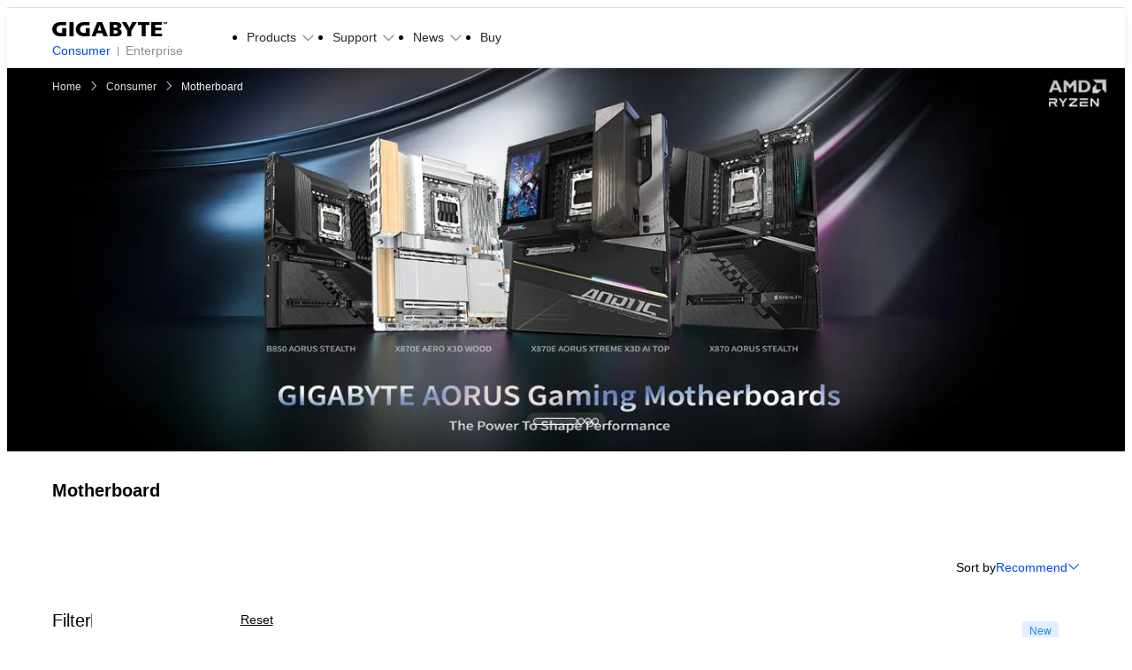

--- FILE ---
content_type: text/html;charset=utf-8
request_url: https://www.gigabyte.com/sg/Motherboard/AORUS
body_size: 90898
content:
<!DOCTYPE html><html  lang="en-SG" dir="ltr" class="" style=""><head><meta charset="utf-8">
<meta name="viewport" content="width=device-width, initial-scale=1">
<script nonce="151f87c71266bc70cfc2f9deec6a19031417faafe33e472ef69b3cd0016da389" data-hid="app-script-0">window.isNuxtPage = true;</script>
<title>Motherboard - GIGABYTE Singapore</title>
<link rel="preconnect" href="https://www.googletagmanager.com">
<link rel="preconnect" href="https://static.gigabyte.com">
<link integrity="sha384-OuEOOLoQPuetwV57TetfxcyK3u7+LRz9SFQ2AtgTwIdwCHUNBql5g0u3xe76DqrZ" rel="stylesheet" href="/_nuxt/entry.RI-SpDwW.css" crossorigin>
<link integrity="sha384-t7kBCYbngZ8ltAng3aTG0DnKd9XvPRdjNO2hHhh7DsKM8XFZeNWcUSrs+IKrVm+L" rel="stylesheet" href="/_nuxt/default.ChlfzGWi.css" crossorigin>
<link integrity="sha384-zrSlAcT2Ke1G8sZkEq8FNmjQ12NJgyGscR8xQOxxLW4MgWmKZjUmibliSGCsgOOf" rel="stylesheet" href="/_nuxt/useCookieRedirectLanguage.COWyPdeV.css" crossorigin>
<link integrity="sha384-8TBpB48UFX7kCRGdJ9oR5jIdt2WA95G1whUiWgafoADrPY4KrgEdTbCyilX2eERo" rel="stylesheet" href="/_nuxt/ALinkTargetBlank.O8T68Hiu.css" crossorigin>
<link integrity="sha384-MXAQMe6m5G3MnW1bwmhwx8k1lhGrJ0tJ7qeWAPnHZEFradfh48Bbn1FzwzbG/A+H" rel="stylesheet" href="/_nuxt/Chip.D5olSNz3.css" crossorigin>
<link integrity="sha384-Y+k9AZu6A7DT8tBlHIVjVfhZ2ejABp6CnQ7zBIDLcMB/8sx5vcIAD/IoCYahc8CK" rel="stylesheet" href="/_nuxt/Tooltip.DGLHHNzk.css" crossorigin>
<link integrity="sha384-1vwQ+mIgevyRK8oHZGIHi8ezuiSPpYo8iEIhbgCLTUeX+RrFXzoFSggNXUHScFH8" rel="stylesheet" href="/_nuxt/MainButton.yqfNI-c4.css" crossorigin>
<link integrity="sha384-Hzgm3LfmLTEtzQXz/NhrsO4Z6RK5eSSSOiwcFd0rJ4jmx0WOBdYvAG9k+BkkrVNf" rel="stylesheet" href="/_nuxt/AjaxLoading.BAZDcyN2.css" crossorigin>
<link integrity="sha384-2Gzbjo8U+eYZL/Gh3vVJTo9wTfAnlnpcvb9rmjE/Az/PX2kuyJQWvTkEUnT0Zxoq" rel="stylesheet" href="/_nuxt/_...PPmX3nwo.css" crossorigin>
<link integrity="sha384-AtAzYU/MJhNi21l0XYQwvnyQT6EmGgYpiUEknTeA/vY5Z1BcV7kxXIccTJzieyFv" rel="stylesheet" href="/_nuxt/swiper.DAL4OWtT.css" crossorigin>
<link integrity="sha384-gtp7dj58NxMEdmelLrCvrVpewCHemmb5CiFJThLXGPzFoABvVYzO8fKZv2uArHW3" rel="stylesheet" href="/_nuxt/effect-fade.DyjU0h27.css" crossorigin>
<link integrity="sha384-f1ttQ/geoakxw0FEngfr0n2AfuweQrhTdFbX1pwNqdWPJuwNgakVmhHDROrErn/6" rel="stylesheet" href="/_nuxt/navigation.Co9skCoN.css" crossorigin>
<link integrity="sha384-1ssY29Wu+J9VuqGn0dllYhxxxQfpfhced6yXTV28nJBIXrDHJVna06KLaBngnlOD" rel="stylesheet" href="/_nuxt/PopupFormManager.Cgx2ghcb.css" crossorigin>
<link integrity="sha384-JA09a4kzePaCiq9n1oGTiZZmAVRKKvnspORGhcOR0CT4rQuJ4GET+Xrfyd2cHbw5" rel="stylesheet" href="/_nuxt/BottomRightIcons.gW44XrMF.css" crossorigin>
<link integrity="sha384-U362oRadZOjH58tnKk6g0wXBY0qMVI0Pj/mfcOnvSLLpRb0Wr2/x4JX3kjlIUEP2" rel="stylesheet" href="/_nuxt/BackgroundVideo.BAXU8u4d.css" crossorigin>
<link integrity="sha384-n3U41tXe4VHCm4yTRtDJhi3GJatZex3bIwtHFGqGAVi2BwNT/C1TsRG2X14xHQJ8" rel="stylesheet" href="/_nuxt/MainBreadcrumb.BUHkSTUa.css" crossorigin>
<link integrity="sha384-nHvNOSf06VZ8Wj2O4YSc2JDxl2Se+IaUX+UaEKWkPjRoGkvS7g8InSoJ9FmC2ywU" rel="stylesheet" href="/_nuxt/ComparePopup.CEWfExVY.css" crossorigin>
<link integrity="sha384-s4dls+kzm4QiehS2ZNeTehnEhQRg5mWPCk3RAt1cy9E7MaLuHa0upUYWZt8w6/Eg" rel="stylesheet" href="/_nuxt/CompareAutoComplete.D7SBHxBh.css" crossorigin>
<link integrity="sha384-DULTZC843SIfkN4x19NW3H/GrezZlWSrKJzqY9hVvdnLobPUfSQ9W4msLkulWD0a" rel="stylesheet" href="/_nuxt/MainCheckbox.4ivnyiBk.css" crossorigin>
<link integrity="sha384-klXSlEvg7DNbPgOgZmR25vZT32/uwUeN2ZORB4HlpJsYoILuGW5P2XG7MOOwHnZf" rel="stylesheet" href="/_nuxt/gear.Aflu_AfJ.css" crossorigin>
<link integrity="sha384-jp4qrihF1/edYF9QmpI5JUDyNfauOoH1hOSCtjcDOYPXHAPEzWmOAWhdl/fGt1jo" rel="stylesheet" href="/_nuxt/WhereToBuy.CqGKgQsh.css" crossorigin>
<link integrity="sha384-2IG7np7xGd0EU5rOc3SjuXfoXoyYftTTUfa+MIE0K42U+96g/Y8yXBtsJQnWJx7L" rel="stylesheet" href="/_nuxt/MainBadge.BkmGp5JC.css" crossorigin>
<link integrity="sha384-zj0zMaJzD1Xs3yr0Xni+uHm8nRDxniZfChRPu+cbuUeuyGfo1n/BH3iSceAanzYL" rel="stylesheet" href="/_nuxt/Tab.B_vnE_mH.css" crossorigin>
<link integrity="sha384-TqSgk7yp0ThKjDe4/FACn60Im9v4q75DtSnQ40MXk/vem33fY1TCF/xgP54BBTem" rel="stylesheet" href="/_nuxt/thumbs.BlRuW1W2.css" crossorigin>
<link integrity="sha384-RY1whuuUkqw5CibRXu7OG/Rs8a6QOmdiPEh2w6C30dfrquAAiMdMrXq5oODLFoUm" rel="stylesheet" href="/_nuxt/pagination.CwamqhTN.css" crossorigin>
<link integrity="sha384-mBlgbuOnPODc37ngZmtQntOmdONhatZNc+Ccu4+mXsi1kAlI3F4Pz7KYCr2dpPlx" rel="modulepreload" as="script" crossorigin href="/_nuxt/C8CPwOFO.js">
<link integrity="sha384-DZqAGy1OxBrOx6TTXMonu6+NltRpRA0vjTeoKDyKXnM4J76gj0qDNqLAkELuS+hR" rel="modulepreload" as="script" crossorigin href="/_nuxt/g4KOyT5C.js">
<link integrity="sha384-FeLSR/2jTcKYA12aLEjMa3qsKMuaReTtgMdhCFgNv2e+TX3d1h/D1Lc5864z1jt5" rel="modulepreload" as="script" crossorigin href="/_nuxt/geTTGlD_.js">
<link integrity="sha384-rvOwLfSJj63AKjYyxhuFFIBm5PBixhJyKikJjYCaF5ycLyhkUEDsXd68i3gS+iLk" rel="modulepreload" as="script" crossorigin href="/_nuxt/DmOq8gKL.js">
<link integrity="sha384-W4JOwKiqipfwfkzcYpq+jFHuDyiAjjQQwtla7RhVzJwLWVNMREBNHO5Tv6mbzRU7" rel="modulepreload" as="script" crossorigin href="/_nuxt/Da9Guz2K.js">
<link integrity="sha384-cwd/KtdlTRq4Fqp610++lhkBHrA9KYZGlghVoc3ANLpfHOFIDhrudFKGgtQaCT7p" rel="modulepreload" as="script" crossorigin href="/_nuxt/BVMV-k4c.js">
<link integrity="sha384-BtOcNFcH2teC/vvaOtlZatp9BZqu6KGCoeBHx7z5yRQWpo1411E3VhCRaG/Cj4Wk" rel="modulepreload" as="script" crossorigin href="/_nuxt/CHxTNcy6.js">
<link integrity="sha384-2kxWOih0fqnTCTzN1mR/SeQhkRZ0i7yarwbai7iQqITvktCORVv6EV2Mqsypu5bl" rel="modulepreload" as="script" crossorigin href="/_nuxt/BxeclfUa.js">
<link integrity="sha384-PLVyakgnZ6MmjMFcmUzLdf7u/WLB/qB8UvgNfnKjuu/Sd5lfR1WtMLs/Dur2hxHN" rel="modulepreload" as="script" crossorigin href="/_nuxt/B5NK51Pb.js">
<link integrity="sha384-FknTGsSEX93TXkkHFyrWWSF+X6U9+r8T7nFvrZBkLRWIdXvsplJ0BQXvqz2zgYzu" rel="modulepreload" as="script" crossorigin href="/_nuxt/CIQUNv7E.js">
<link integrity="sha384-9ZnDklAQurf9doKNeZF6BOPZN5N+lS+2bQ+6UxK2mMWFrUGCrWBIGFY/zLKw9Cgn" rel="modulepreload" as="script" crossorigin href="/_nuxt/DB-046Zu.js">
<link integrity="sha384-aV/5VizmsWj0cToMFfuOr21IarbyoGQZMY2ocL2trYoEGJ5CHZ+/EHLE189NacjO" rel="modulepreload" as="script" crossorigin href="/_nuxt/BW8WurAq.js">
<link integrity="sha384-/zSPdmm58sqMChTVMSxKkWdaCrUFONAPWcAfF3rHsAmSPToXC4VBjA0GwbwoEFM1" rel="modulepreload" as="script" crossorigin href="/_nuxt/CSjWg9qc.js">
<link integrity="sha384-FwJzgEVr/dfNWuYNO9sQQ50HWID8oypdMI3ugIRT61fi0UN14DQ0me45/OyBahaC" rel="modulepreload" as="script" crossorigin href="/_nuxt/DrExAezH.js">
<link integrity="sha384-471QtI0e/HkB6ygsz4+bGlR+PLSjiATaaqfPJNakeiOiFLbLsGbizgiHTUxDCfyr" rel="modulepreload" as="script" crossorigin href="/_nuxt/OkHGN4YQ.js">
<link integrity="sha384-PAYyte3h+ElGz5oDHb6sehKOE5+/3L8akI0QHZWaTUlRUYHaFXexR+j5aBqWCeZJ" rel="modulepreload" as="script" crossorigin href="/_nuxt/CgWryVfd.js">
<link integrity="sha384-UfmAx54AmbqplYoOghZaw/88pACAlZDPkHWrnJBTHBnOa1zW7afrTJoP94q8zSz9" rel="modulepreload" as="script" crossorigin href="/_nuxt/U4_Ty5d5.js">
<link integrity="sha384-7TkeChhtchtQ/pDGoB1VysnkvndfO6+87qtajKEm8RJqbz03cAoEuZ2gIOvlu5b4" rel="modulepreload" as="script" crossorigin href="/_nuxt/HxLLqUI5.js">
<link integrity="sha384-ksA4qqJZ0Kdvu5iZ9o+b8ktUrUMm3D47WRP43Z4x1sGqV2B0YWxKmE2zV2/QFA6/" rel="modulepreload" as="script" crossorigin href="/_nuxt/DT7sIDpR.js">
<link integrity="sha384-7ceuqyYqyXuUD+jCO4USY1gQlUCULgSFDpX3hh2Y28bF/yGZFvBq30Iqo4PhmvgU" rel="modulepreload" as="script" crossorigin href="/_nuxt/mc2v7R2B.js">
<link integrity="sha384-jMgUaF+54b7Ktwpw6IXhGgg6rsn3qLTrALrwBj+OCvCl9+Bo5ErREgwJEPSljLoe" rel="modulepreload" as="script" crossorigin href="/_nuxt/Cb_BbOiM.js">
<link integrity="sha384-vyDhYxxe5+czU2nZnEz6GvZsCxnACfKo0mfSNY9fARByS0UtnBMipltphZ1LX4q9" rel="modulepreload" as="script" crossorigin href="/_nuxt/BXEWCiQy.js">
<link integrity="sha384-RN9HBwOxsDSVXfMqeN3Ay6zrQCeeLq93qKFqwLgwB5i6eShwTGgQdqDwnZFjfSDk" rel="modulepreload" as="script" crossorigin href="/_nuxt/DGj_gbrz.js">
<link integrity="sha384-qbJ0SDBixiyaFGGMkhpjO+uPzEBt/kww+87nst8Jcy0B7cq/D4WbD3C3xbCJkd5t" rel="modulepreload" as="script" crossorigin href="/_nuxt/B93jJ__R.js">
<link integrity="sha384-tTvIIcp8O1UT8THns8cxf/IafqluKmvAZhh1AKpc8zGfr+uavgwBUyoeRXxf8xGT" rel="modulepreload" as="script" crossorigin href="/_nuxt/VzKEybzW.js">
<link integrity="sha384-FsfVMMupvtRUw32Tu4XD8eVyuSzISBLJ/M2vgE/llSL8Oy18y8dWBck8OfwCqO1+" rel="modulepreload" as="script" crossorigin href="/_nuxt/BmnB4xo5.js">
<link integrity="sha384-jNDYkmApe/sOYLKxb04UoRbKhHdaykWScd/jeY7SgwFBoOAdeGnDN98gdj5Lvmlk" rel="modulepreload" as="script" crossorigin href="/_nuxt/BKOLn0kK.js">
<link integrity="sha384-nH+phNuObalrh5d8Q6phuzoSid/RcUVjSwu9LkLy9dFTknpA2o5MnEHAcGMr7Xz4" rel="modulepreload" as="script" crossorigin href="/_nuxt/0Mktb8fl.js">
<link integrity="sha384-Ux2+8vXby/Rc9Ghb2CPJqufxDJVlK99apgZ6SuzE9z6CYKPEOmAZGmYE9AcTmncu" rel="modulepreload" as="script" crossorigin href="/_nuxt/BP2ToSdG.js">
<link integrity="sha384-jtELBG8dEZ1fJz+8wNwbSd3gatIw3c2cAiQ6PFgkswBM6fC4yxB7bjyTwpbHowod" rel="modulepreload" as="script" crossorigin href="/_nuxt/DFW8nQb0.js">
<link integrity="sha384-xS6QCmnnihy6GQWxhIBX7k6WPrlujPP/aIRrVVcovoKhyvXSJTytmXDQMNLEVzGf" rel="modulepreload" as="script" crossorigin href="/_nuxt/DBp904nP.js">
<link integrity="sha384-loE1E8GoCJkO9jsgO+PhowTbHlnjoT1QzVu9w28I+L18HKGGm9PrMBDqMOgQlcot" rel="modulepreload" as="script" crossorigin href="/_nuxt/BgMbV7Gx.js">
<link integrity="sha384-14c745VrbVI1SqxpmHookMA9tAWm3QSHCl+cvVN5Ne+KG0qmW/iHGYgODJZkBV4d" rel="modulepreload" as="script" crossorigin href="/_nuxt/DBwT959T.js">
<link integrity="sha384-MUTwanQ8CChOBlDZhBAIXJx5Fk9fGkLS7gnnDECzZpHmYEEndTEfXkegcU4t7RSt" rel="modulepreload" as="script" crossorigin href="/_nuxt/Y6v3w5_5.js">
<link integrity="sha384-epzemtjWRyffZL/fTPKOhrSK03OAgfZ3fIKmpnp/4div4j4e0RPrKIaHGBN1yj1T" rel="modulepreload" as="script" crossorigin href="/_nuxt/CwDt0XVP.js">
<link integrity="sha384-VFrekHDW8TQqn4Mq+uIXpLYTV+shSl3TsVrvyOtlgFxQzjhP7BySbrfrtEjTyvbh" rel="modulepreload" as="script" crossorigin href="/_nuxt/DflypAO-.js">
<link integrity="sha384-YeuSl3EtEf7CDb9ztoa1VX7ZF4V6nDUTuQcCUTb+2AVuq4zK1R57hS+kgl5a2Jac" rel="modulepreload" as="script" crossorigin href="/_nuxt/CYjzX0Bl.js">
<link integrity="sha384-PHLXj77swIPIXWMQOKjXraUlq/TSFlKBovTC3DuxM7xSIkc2YCXYG5QsLYKuT0M4" rel="modulepreload" as="script" crossorigin href="/_nuxt/BcKfqo3t.js">
<link integrity="sha384-WkHbQhuKn2HTrfN1ct9Hh5NCXcr/8VzgPI9VFFMXNISvLnsVc53YGixcnRrMJUzH" rel="modulepreload" as="script" crossorigin href="/_nuxt/qeJZI71c.js">
<link integrity="sha384-b64E0MazqlaV0kvlAi3ssO/K7fMSwmNaIpcdgFC/1V8bV56q5uWDXYfpx+VkHYfh" rel="modulepreload" as="script" crossorigin href="/_nuxt/Ced-pkdY.js">
<link integrity="sha384-ABPVa6BgLE/eNwPkFsub87Sl0KcSQQgDS0ncyBD78MLK/MjqyLdo/LZvVK7YUAWH" rel="modulepreload" as="script" crossorigin href="/_nuxt/QL-eP0BO.js">
<link integrity="sha384-POHiaUNl8y4TNnVBOKdJ6EaR+z6lCWYF/QmbDwS7fUBYHFcGnD/stqbEdN4rX831" rel="modulepreload" as="script" crossorigin href="/_nuxt/C8Ic-byg.js">
<link integrity="sha384-P4+SfAbatan3kymfjc+ZDnia5L0X9QpIWBDogBKBuMzfI6lDe1mnAyIzKHx/ev7z" rel="modulepreload" as="script" crossorigin href="/_nuxt/Bf88rOa8.js">
<link integrity="sha384-174F6VkNPj8hywAMFq7xX6ziZKRekjX/aKyFs0wWm8Z5sUEx0+4dHDLX2x5UvlZW" rel="modulepreload" as="script" crossorigin href="/_nuxt/BZC2_5VH.js">
<link integrity="sha384-ypLzF7Q0wYWRDXGolMgIS5i3snbQ72rJ+2bwunlPlMfYQZ9ze9AL+qXi4MbzKTc5" rel="modulepreload" as="script" crossorigin href="/_nuxt/DAbAPtKb.js">
<link integrity="sha384-xtPPXuSXgHfiZHOdN7MtKGgJ+bAC2D1cHf/nss5U/YVIhFXjC5Dqa/QeH0wyjYUZ" rel="modulepreload" as="script" crossorigin href="/_nuxt/kpJ62s_J.js">
<link integrity="sha384-L6jRAuoq46A5pIAL54cInB7zxwp5so2ZaK9qCdp+c2zfKt14d4YzR/rpcjzboruv" rel="modulepreload" as="script" crossorigin href="/_nuxt/DNINVV5e.js">
<link integrity="sha384-44wgCfAOkNqHp6TZuED8ZiIcuiD2yD6u2ss96WDRuXxvjydqfMrnoZWuD8tYGqRr" rel="modulepreload" as="script" crossorigin href="/_nuxt/D7zroNiM.js">
<link integrity="sha384-ovSbwxwtx6dzLRG2JZxJKNrPxj3JhVAPFXsIV7VKYzDwpjPS+VSETNqqwkNCj9Xt" rel="modulepreload" as="script" crossorigin href="/_nuxt/B0VlG7Ft.js">
<link integrity="sha384-7D5Uak07LGjwhN+BZCQBYDgGL6I2+jJw0HBnA+U5bEwqXzsOcDJtlvvaXyI2B9rN" rel="modulepreload" as="script" crossorigin href="/_nuxt/DH935Rah.js">
<link integrity="sha384-HSO7zeg8KkIwnXMWXbyDfuCmhUHeqjFLLUCg0QpYacQN1YVg+jgsegKTHK2NSvLd" rel="modulepreload" as="script" crossorigin href="/_nuxt/DHMHNa8R.js">
<link integrity="sha384-0CIZUuressHnEdM5ScXu/wMhGwY5Q7LrHaoytBkEnWxK72XOLKQrMMysV9E4Eqvb" rel="modulepreload" as="script" crossorigin href="/_nuxt/DkYieoAk.js">
<link integrity="sha384-4rwrZCjBcGNwguzrw+AGLlbiQYC/7w5pXANmcB2h+vT9r+ORfnrFuMl+g+hy1Usi" rel="modulepreload" as="script" crossorigin href="/_nuxt/C2b7Ongr.js">
<link integrity="sha384-F4JDoaSgu+Lggncgg4peLiucpPNH3HkOEokEITLQ1zr6fWPPbPBxArM396c2P7hD" rel="modulepreload" as="script" crossorigin href="/_nuxt/Cbf5L7il.js">
<link integrity="sha384-bGadCau/IAxU2WnAPUj+5MqxpMYzYzWMCHMjaZQ4I4HPoxJL7oI/ch3uaym4G9mS" rel="modulepreload" as="script" crossorigin href="/_nuxt/BrHgKiVh.js">
<link integrity="sha384-o8v49Yqm0t34RL6UVb41qR4skd+9UmHoc72ZoLupoimji41QokNXsg7Mrli8Ob6h" rel="modulepreload" as="script" crossorigin href="/_nuxt/Cpy3RK2n.js">
<link integrity="sha384-+F0rlvPHf1az0pFB+L/lhjc+1KUBVTUdoDcuv+O1eE3v+rqElJ+oaghRZeS1f8wc" rel="modulepreload" as="script" crossorigin href="/_nuxt/CDv1vtIN.js">
<link integrity="sha384-gRQaKUYHQdzPXQfjhWTaIXZMJUzqQCEaEDQXAJk7w0ZozG9Nm2dIV6QuN0V/92pU" rel="modulepreload" as="script" crossorigin href="/_nuxt/Du55WHof.js">
<link integrity="sha384-mruBB2AuKJUxmNmVMuav2zjsMNEkXBRNzo8BgvR6t1OT3tBVjq9YCIcXc2Nl1F5k" rel="modulepreload" as="script" crossorigin href="/_nuxt/DaTH5gjd.js">
<link integrity="sha384-GufRyCvwAfI8xmRWw9cW8vYc21HZHuZkqCfWvR3bvKNd1C2gAjSFBzK6unZERXaX" rel="modulepreload" as="script" crossorigin href="/_nuxt/CO0BtWCL.js">
<link integrity="sha384-ZRL+34MvxxbpK+p5y3PbGyXmJc4F19D417GG5HookClhWTlW9qoKJAxGT2MjMYo5" rel="modulepreload" as="script" crossorigin href="/_nuxt/DLys1Mmm.js">
<link integrity="sha384-IfxpbihAvptAXf72utcx7Ir62VCQFaZ25vakPeTK5tpCOHPxmZDHmyuerqXJY13n" rel="modulepreload" as="script" crossorigin href="/_nuxt/D3kgMJtn.js">
<link integrity="sha384-oNRFNcu9HbZYwutTQdbXyV0Nccl+2ubkGavtx1QGad8gIT4RmGvucAMx5isD7C8d" rel="modulepreload" as="script" crossorigin href="/_nuxt/DKpdrs4B.js">
<link integrity="sha384-XniHUSaOCI5BtBMKKMNImveg69wVX1IWM5EWbCvh0BNXIbutjGOjdQN9tf6kQlMt" rel="modulepreload" as="script" crossorigin href="/_nuxt/DTgV_Ltj.js">
<link integrity="sha384-QamlZaIYbcY57vyxl4ngC8mYRjxKnbhvHGHWoH4QFcOVV7hIJyJKMnXIY5gZKGi+" rel="modulepreload" as="script" crossorigin href="/_nuxt/jNRY-AJD.js">
<link integrity="sha384-zsDKS8IT09wieAJDRxxIEJo8eTj47dA7cgy6u3RiV6OVRDfgWw4g5yoRFejP2IWr" rel="modulepreload" as="script" crossorigin href="/_nuxt/ByCMKQaI.js">
<link integrity="sha384-JIeesN6knnlQJ0DXDtKIslupCgF7SAQ+feAdI3LD9vEl+Lz4IzODyUsfr0QOTG07" rel="modulepreload" as="script" crossorigin href="/_nuxt/CCoasrp7.js">
<link integrity="sha384-z13THn1bnG5UmyplE+xs7Y2+jiJx3ihIqhXsto+u1NC3GEV9ZHgsJU1TYuIO1WvZ" rel="modulepreload" as="script" crossorigin href="/_nuxt/DAzHX2mX.js">
<link integrity="sha384-YVEJkXh4RNHpLaj3cZu+jQdTyY4/rLFLY72QRHOsHojspPIZr5syK3kyNvT4vFHn" rel="modulepreload" as="script" crossorigin href="/_nuxt/BUklXz4t.js">
<link integrity="sha384-mNBPiiH4C+1x5PuMhaSE+5mBanGcuZhumxt+GklCcwtvDfg7Jneq6VcHf/H6+ZQJ" rel="modulepreload" as="script" crossorigin href="/_nuxt/yDQlMOIP.js">
<link integrity="sha384-0wtP0Y6BcjQKNTfuCGT2JLznoCVBnL8wMv3s/0jZK6cKvBJqStSuO8VWdxJiSGuH" rel="modulepreload" as="script" crossorigin href="/_nuxt/CojYaRay.js">
<link integrity="sha384-dE+RS0MauiTjCwCvTZ3EF1qaRMG7C7dvFdleeq+1ZRTjU47toTQ+Mmo8bx8EPUa3" rel="modulepreload" as="script" crossorigin href="/_nuxt/Cb5B4PDz.js">
<link integrity="sha384-Y7BiNHOwbjbkZWZiRxSmXn50smaZxU/Ju3wdl/yOtEgEk1mknJEXvTcUibjikjRW" rel="modulepreload" as="script" crossorigin href="/_nuxt/BM17wN4N.js">
<link integrity="sha384-FmzBbBvJzmHspWoK4W/pOH+9L7bCKqKzYbg1OtbMW47by0p7bOgtfN7l39TcDeC/" rel="modulepreload" as="script" crossorigin href="/_nuxt/DeWSIrST.js">
<link integrity="sha384-XalbLYKHt8+VAiCKfJj+n7XF1kOg+E0pMSEasscfRQqv1fHeFgGd5xYLmTK3xGwR" rel="modulepreload" as="script" crossorigin href="/_nuxt/Dnk0v0UH.js">
<link integrity="sha384-GfYfVHWBfqIA+bZ/yolTToFn5nKdvn1/cIwDfJmf0F+esTYSgYclJsNgmOzo0t3r" rel="modulepreload" as="script" crossorigin href="/_nuxt/CkWfFKp7.js">
<link integrity="sha384-ghRIcvILqaXXVMb7gM238Vsy3ubT41eqAMg4H4kDxckmXftRuNccgF3BhRRV5j9R" rel="modulepreload" as="script" crossorigin href="/_nuxt/BnM-bw_T.js">
<link integrity="sha384-oGbxAqK0FE/lMMBqu0izDnqXcNpkk9KPKxHoPgXE+LsJZOQaapPONTMZh2w3jJL5" rel="modulepreload" as="script" crossorigin href="/_nuxt/B1W0UVc9.js">
<link integrity="sha384-0II1sQdjIKcA+6VLu66w8KsK5NJqAOiZD8V1hZSk79wRU8upDaV6cSSdreTujMQs" rel="modulepreload" as="script" crossorigin href="/_nuxt/DqcmxZSF.js">
<link integrity="sha384-fc3kgKeVm1JdagK10r0iE0KBQLkVmel23gaOCFFwSayV3x8zpWCN0D4uXxXYqWLj" rel="modulepreload" as="script" crossorigin href="/_nuxt/CfSiZJH3.js">
<link integrity="sha384-8XZvJJolLaniFmveypsM2IiHY6rbM/5lprKgrDe5ZC39PGBVoWS3Cr1lQ+TPAE/f" rel="modulepreload" as="script" crossorigin href="/_nuxt/C76z1sOZ.js">
<link integrity="sha384-H+GDszbQxp8AaGO9qtpFBwwkDyJkDDg0Awf+QFZUqUfQXWU5FScRDWMDkqWTu31I" rel="modulepreload" as="script" crossorigin href="/_nuxt/Dxq-yUFK.js">
<link integrity="sha384-x8JWAluIaOCIvNZFLYkWx3UFGRNLj9rsK/qIrEZjNHTphryyVhV9Eg3ih0DqGrXU" rel="modulepreload" as="script" crossorigin href="/_nuxt/DH21ZU2k.js">
<link integrity="sha384-Ci5r9nuRN0EaV3HFhT64fmi/5tD33ADr9r+/MgPqhZnd5r40FB03TPPXzaJrrZV9" rel="modulepreload" as="script" crossorigin href="/_nuxt/B_kHff-h.js">
<link integrity="sha384-+g5luG7RDDtMZbijonf+a5NfgVmGgpVKzZ0vcPP+HAmyWcDJ43+A6VUNSNVR522n" rel="modulepreload" as="script" crossorigin href="/_nuxt/5nUAmp7s.js">
<link integrity="sha384-BvyNmn3SYgAMOZayz6DAg/DhkmF9/jDD78ra4Te/18d8iOONfhMO6a57GCd7ikKt" rel="modulepreload" as="script" crossorigin href="/_nuxt/ua-sSsSR.js">
<link integrity="sha384-05kKsSfpfxE07cfIuXc3wtzdXUypWTqhSu5wap9YhNQl/sZjZIjgbcrb+YnX0ADi" rel="modulepreload" as="script" crossorigin href="/_nuxt/H9EdrNE6.js">
<link integrity="sha384-9um3IZL+zOz9e3QvJ7wHrNqgLboxixt3UrpWtzx4CPkSDWDDkGuYkKDYBbHwlvzw" rel="modulepreload" as="script" crossorigin href="/_nuxt/DvVPm9ts.js">
<link integrity="sha384-Ic5zQQw3eriRWTSGEVqbC8sf9DywMm8tVRhsxCRMau1sIWD0IXgnjZaW4M4e0R98" rel="modulepreload" as="script" crossorigin href="/_nuxt/D8upPfjb.js">
<link integrity="sha384-ikjjh4Zeat1/cGUN57dgW4U68gikVc+BIrtjDbnUUKP0p1dTJzIG8ANpok8pdtfV" rel="modulepreload" as="script" crossorigin href="/_nuxt/CWGyZ1yR.js">
<link integrity="sha384-/qeErKSy+3d6sKx0RSOZndOVcoHKfVFkZWX+QQeaGHHjd/X85EdOmi8VC8r6vqMd" rel="modulepreload" as="script" crossorigin href="/_nuxt/mE7xLk5t.js">
<link integrity="sha384-5E6aknF01jawNFv38x+zQ6aeyQKnqxeiiGPe7sSOVpG0igjUsHJNFsDNYArGc0Y5" rel="modulepreload" as="script" crossorigin href="/_nuxt/DaWjqMmY.js">
<link integrity="sha384-nnOs6Wz4SRjJODtW6T0ClqMkK/9bequvdpx34Q6rx8b6tBQhljMXbxljNnzZ+pHW" rel="modulepreload" as="script" crossorigin href="/_nuxt/CioC-HWr.js">
<link integrity="sha384-pLdx5LXbrI2MtwB1RIPbkydj13dpH8Rft03jh+N6SoMJJCPabv5oT1J8S+L++CSX" rel="modulepreload" as="script" crossorigin href="/_nuxt/DLixXMzB.js">
<link integrity="sha384-Ttx+jdYhrWYZU8leNfC6/mYqn1Vl8IwFUO2SsZE60pcWu52ZlLXZjAJeMEIHRUHv" rel="modulepreload" as="script" crossorigin href="/_nuxt/JLJplspu.js">
<link integrity="sha384-eXI0RAy6ciMTgwbsOl9gU9IV9SE2vVsAWAaPUVcn+dYsvutqBACD50K489GZafNH" rel="modulepreload" as="script" crossorigin href="/_nuxt/BdQnYCsS.js">
<link integrity="sha384-3sC++H2rknU8naMep7mdQjvNu4jrTRTdJDVrETxZQvHmmUw6O7S16hierMyGldmL" rel="modulepreload" as="script" crossorigin href="/_nuxt/C3P7opKb.js">
<link integrity="sha384-VJbHOhbWOxkrk+bTswrGgwRVJTkjNBakUSCxnt2plfmRbG6dPjppKVq9zr312sQp" rel="modulepreload" as="script" crossorigin href="/_nuxt/DdhGtvR-.js">
<link integrity="sha384-CJfBUyn9IaDoti+JYjJeWJpSo9RyQgGniyRIs0OPncT/ziZ7U9GsAC4mIzNFATI/" rel="modulepreload" as="script" crossorigin href="/_nuxt/_9zXgOLk.js">
<link integrity="sha384-0qI7x4Pjqjj0AeE8dIhQUTfElUp/2IMx8Vl8X/cREdyAfHNwpbKCxtpUHFbt5p8w" rel="preload" as="fetch" fetchpriority="low" crossorigin="anonymous" href="/_nuxt/builds/meta/cfc1a022-9b7e-4725-9773-248650029b27.json">
<link rel="dns-prefetch" href="https://cdn-cookieyes.com">
<link rel="dns-prefetch" href="https://log.cookieyes.com">
<link rel="dns-prefetch" href="https://www.clarity.ms">
<link rel="dns-prefetch" href="https://www.facebook.com">
<link rel="dns-prefetch" href="https://connect.facebook.net">
<link rel="prefetch" as="image" type="image/png" href="/_nuxt/Error_search.CPBiJfJB.png">
<link rel="prefetch" as="image" type="image/png" href="/_nuxt/hero-section-mobile-bg.D7CbJCl-.png">
<link rel="prefetch" as="image" type="image/png" href="/_nuxt/hero-section-desktop-bg.Z_jNb_Ra.png">
<meta property="og:title" content="Motherboard - GIGABYTE Singapore">
<meta name="description" content="GIGABYTE motherboards deliver reliable performance, advanced features, and long-lasting quality—an ideal foundation for your next high-performance PC build.">
<meta property="og:description" content="GIGABYTE motherboards deliver reliable performance, advanced features, and long-lasting quality—an ideal foundation for your next high-performance PC build.">
<meta property="og:site_name" content="GIGABYTE">
<meta property="og:type" content="website">
<meta property="og:url" content="https://www.gigabyte.com/sg/Motherboard/AORUS">
<meta property="og:image" content="https://www.gigabyte.com/iisApplicationNuxt/Images/common/OgImg-Default.png">
<meta name="twitter:card" content="summary_large_image">
<meta name="twitter:site" content="@GIGABYTE">
<meta name="msvalidate.01" content="410E4BFFE03EE59B0699BC080618F2AB">
<meta name="facebook-domain-verification" content="aex2s6gz5wjitcc04hpl11olei47k5">
<meta name="referrer" content="no-referrer-when-downgrade">
<link rel="shortcut icon" type="image/x-icon" href="/favicon.ico">
<link rel="apple-touch-icon" href="https://www.gigabyte.com/iisApplicationNuxt/Images/common/Apple-touch-icon-v20230116.png">
<script nonce="151f87c71266bc70cfc2f9deec6a19031417faafe33e472ef69b3cd0016da389" id="googletagmanager-script" type="text/javascript">(function (w, d, s, l, i) {
          w[l] = w[l] || [];
          w[l].push({
            'gtm.start':
              new Date().getTime(),
            event: 'gtm.js'
          });
          var f = d.getElementsByTagName(s)[0],
            j = d.createElement(s),
            dl = l != 'dataLayer' ? '&l=' + l : '';
          j.async = true;
          j.src =
            'https://www.googletagmanager.com/gtm.js?id=' + i + dl;
          f.parentNode.insertBefore(j, f);
        })(window, document, 'script', 'dataLayer', 'GTM-TC5LTNQ')</script>
<link rel="canonical" href="https://www.gigabyte.com/sg/Motherboard/AORUS">
<script nonce="151f87c71266bc70cfc2f9deec6a19031417faafe33e472ef69b3cd0016da389" type="application/ld+json">{"@context":"https://schema.org","@type":"BreadcrumbList","itemListElement":[{"@type":"ListItem","position":1,"name":"Home","item":"https://www.gigabyte.com/sg"},{"@type":"ListItem","position":2,"name":"Consumer","item":"https://www.gigabyte.com/sg/Consumer"},{"@type":"ListItem","position":3,"name":"Motherboard","item":"https://www.gigabyte.com/sg/Motherboard"}]}</script>
<script nonce="151f87c71266bc70cfc2f9deec6a19031417faafe33e472ef69b3cd0016da389" integrity="sha384-mBlgbuOnPODc37ngZmtQntOmdONhatZNc+Ccu4+mXsi1kAlI3F4Pz7KYCr2dpPlx" type="module" src="/_nuxt/C8CPwOFO.js" crossorigin></script><script nonce="151f87c71266bc70cfc2f9deec6a19031417faafe33e472ef69b3cd0016da389">"use strict";(()=>{const t=window,e=document.documentElement,c=["dark","light"],n=getStorageValue("localStorage","gbt-theme-style")||"system";let i=n==="system"?u():n;const r=e.getAttribute("data-color-mode-forced");r&&(i=r),l(i),t["__NUXT_COLOR_MODE__"]={preference:n,value:i,getColorScheme:u,addColorScheme:l,removeColorScheme:d};function l(o){const s="gbt-theme-"+o+"",a="";e.classList?e.classList.add(s):e.className+=" "+s,a&&e.setAttribute("data-"+a,o)}function d(o){const s="gbt-theme-"+o+"",a="";e.classList?e.classList.remove(s):e.className=e.className.replace(new RegExp(s,"g"),""),a&&e.removeAttribute("data-"+a)}function f(o){return t.matchMedia("(prefers-color-scheme"+o+")")}function u(){if(t.matchMedia&&f("").media!=="not all"){for(const o of c)if(f(":"+o).matches)return o}return"light"}})();function getStorageValue(t,e){switch(t){case"localStorage":return window.localStorage.getItem(e);case"sessionStorage":return window.sessionStorage.getItem(e);case"cookie":return getCookie(e);default:return null}}function getCookie(t){const c=("; "+window.document.cookie).split("; "+t+"=");if(c.length===2)return c.pop()?.split(";").shift()}</script></head><body><div id="__nuxt"><!--[--><!----><div><noscript>
    <iframe src="https://www.googletagmanager.com/ns.html?id=GTM-TC5LTNQ" height="0" width="0" style="display: none; visibility: hidden"></iframe>
  </noscript></div><div class="n-config-provider topBg" data-program-version="web2.0"><!--[--><div class="header-cover-mask"></div><header class="positionMode-relative gbt-header-section js-gbt-header" lang="en-SG" css-have-product-category-link="true"><div class="header-section-nav-primary js-header-nav-primary"><div class="gbt-restrict-container header-nav-primary-container"><div class="header-navigation-ciLogoProductCategory"><a aria-label="GIGABYTE Home" title="GIGABYTE" href="/sg" class="header-navigation-ciLogo" data-v-8e7a5171><!--[--><svg xmlns="http://www.w3.org/2000/svg" class="GIGABYTECiLogo" data-name="圖層 1" viewBox="0 0 160 20.92"><path d="M124.69 20.92V4.13h-5.18V0h15.88v4.13h-5.15v16.78h-5.56Zm-20.09 0v-7.89L96.86 0h6.42l4.09 8.41L111.43 0h6.42l-7.66 13.03v7.89zm-24.71 0V0h9.61c3.9 0 6.8 1.73 6.8 5.29 0 2.63-1.35 4.09-3.68 4.88v.07c2.78.56 4.24 2.06 4.24 4.62 0 4.99-4.39 6.05-8.15 6.05h-8.83Zm5.55-3.95h1.66c2.03 0 4.17-.3 4.17-2.44 0-2.29-2.18-2.48-4.09-2.48h-1.73v4.92Zm1.58-8.71c1.84 0 3.72-.45 3.72-2.22 0-1.91-1.8-2.1-3.64-2.1h-1.62v4.32zm-1.54 0h-.04zM71.43 20.92l-1.58-4.47H62l-1.65 4.47h-5.67L62.64 0h6.83l8.07 20.92h-6.12Zm-8.15-8.42h5.26l-2.48-8.18h-.07l-2.7 8.18Zm-19.91 8.42c-5.78 0-10.49-4.66-10.55-10.44C32.81 4.74 37.45.09 43.18.07h.38l8.56.04v4.47h-7.66c-3.72.3-5.74 2.74-5.74 5.9a5.885 5.885 0 0 0 5.59 5.63h1.62c.37 0 .67-.28.68-.65v-6.6h5.71v12.05h-8.93Zm-19.26 0V.08h5.56v20.84zm-13.52 0C4.79 20.93.07 16.28 0 10.48-.01 4.74 4.63.08 10.36.07h.38l8.56.04v4.47h-7.66c-3.72.3-5.74 2.74-5.74 5.9a5.864 5.864 0 0 0 5.6 5.63h1.6c.37 0 .67-.28.68-.65V8.85h5.74V20.9h-8.93Zm127.26-.04V0h14.75v3.94h-9.16v4.32h8.67v3.94h-8.67v4.73h9.5v3.94h-15.09Zm21.59-17.8V.68l-.68 2.4h-.6l-.6-2.4v2.4H157V0h.94l.56 2.1.56-2.1h.93v3.08h-.56Zm-4.36 0V.53h-.9V0h2.44v.53h-.9v2.55z" style="stroke-width:0;"></path></svg><!--]--></a><div class="header-navigation-productCategoryLinkArea"><!--[--><span class="header-navigation-productCategory"><a title="Consumer" href="/sg/Consumer" class="header-navigation-productCategoryLink isTheSameProductCategory" data-v-8e7a5171><!--[-->Consumer<!--]--></a><span class="header-productCategoryLink-border"> </span></span><span class="header-navigation-productCategory"><a title="Enterprise" href="/sg/Enterprise" class="header-navigation-productCategoryLink" data-v-8e7a5171><!--[-->Enterprise<!--]--></a><!----></span><!--]--></div></div><nav class="header-navigation-menu-content"><ul class="header-navigation-menu-area"><!--[--><li class="header-navigation-menu-parent-item"><span class="header-navigation-menu-parent js-header-navMenuItem"><span data-menu-id="1221" class="navigation-menu-parent-link" data-v-8e7a5171><!--[-->Products<!--]--></span><svg xmlns="http://www.w3.org/2000/svg" data-name="圖層 1" viewBox="0 0 24 24"><path d="M2.29 7.29a.996.996 0 0 1 1.41 0l8.29 8.29 8.29-8.29a.996.996 0 1 1 1.41 1.41l-9 9a.996.996 0 0 1-1.41 0L2.29 8.71a.996.996 0 0 1 0-1.41Z" style="fill-rule:evenodd;stroke-width:0;"></path></svg></span><div class="header-submenu-expend-area js-header-navMenuItemChild" data-third-menu-id="1221"><div class="gbt-restrict-container"><div class="header-submenu-template-block"><div class="header-subMenu-templateTabMenu consumer-product-expend"><div class="el-tabs el-tabs--left header-templateTabMenu-expendArea tabContent-isConsumer"><div class="el-tabs__content"><!--[--><!--[--><div id="pane-1245" class="el-tab-pane header-tab-menu-content device-desktop" role="tabpanel" aria-hidden="false" aria-labelledby="tab-1245" style="padding-bottom:0px;"><!--[--><!--[--><div class="template-multiType-contentBlock"><div class="template-multiType-contentBlockArea"><!--[--><span data-menu-id="1252" class="template-multiType-groupTitle" data-v-8e7a5171><!--[-->By Series<!--]--></span><div class="multiType-childItem-Content"><!--[--><div class="multiType-childItem-Area"><a data-menu-id="1261" title href="/sg/Motherboard/AORUS" class="multiType-childItem-info template-menuItem-None" is-set-enterprise-menu-link-tracking-code="false" data-v-8e7a5171><!--[-->AORUS<!--]--></a><!----></div><div class="multiType-childItem-Area"><a data-menu-id="1262" title href="/sg/Motherboard/AERO" class="multiType-childItem-info template-menuItem-None" is-set-enterprise-menu-link-tracking-code="false" data-v-8e7a5171><!--[-->AERO<!--]--></a><!----></div><div class="multiType-childItem-Area"><a data-menu-id="1263" title href="/sg/Motherboard/All-Series?fid=2556" class="multiType-childItem-info template-menuItem-None" is-set-enterprise-menu-link-tracking-code="false" data-v-8e7a5171><!--[-->GAMING<!--]--></a><!----></div><div class="multiType-childItem-Area"><a data-menu-id="1264" title href="/sg/Motherboard/All-Series" class="multiType-childItem-info template-menuItem-None" is-set-enterprise-menu-link-tracking-code="false" data-v-8e7a5171><!--[-->All<!--]--></a><!----></div><!--]--></div><!--]--></div></div><div class="template-multiType-contentBlock"><div class="template-multiType-contentBlockArea"><!--[--><div class="template-multiType-group"><span data-menu-id="1259" class="template-multiType-groupTitle" is-set-enterprise-menu-link-tracking-code="false" data-v-8e7a5171><!--[-->By Intel Series<!--]--></span><div class="multiType-childItem-Content"><!--[--><div class="multiType-childItem-Area"><a data-menu-id="-71" title href="/sg/Motherboard/All-Series?fid=3071" class="multiType-childItems-base template-menuItem-None" is-set-enterprise-menu-link-tracking-code="false" data-v-8e7a5171><!--[-->Intel Z890<!--]--></a></div><div class="multiType-childItem-Area"><a data-menu-id="-72" title href="/sg/Motherboard/All-Series?fid=3127" class="multiType-childItems-base template-menuItem-None" is-set-enterprise-menu-link-tracking-code="false" data-v-8e7a5171><!--[-->Intel B860<!--]--></a></div><div class="multiType-childItem-Area"><a data-menu-id="-73" title href="/sg/Motherboard/All-Series?fid=2742,2802" class="multiType-childItems-base template-menuItem-None" is-set-enterprise-menu-link-tracking-code="false" data-v-8e7a5171><!--[-->Intel Z790 / B760<!--]--></a></div><!--]--></div></div><div class="template-multiType-group"><span data-menu-id="1260" class="template-multiType-groupTitle" is-set-enterprise-menu-link-tracking-code="false" data-v-8e7a5171><!--[-->By AMD Series<!--]--></span><div class="multiType-childItem-Content"><!--[--><div class="multiType-childItem-Area"><a data-menu-id="-74" title href="/sg/Motherboard/All-Series?fid=3065,3066" class="multiType-childItems-base template-menuItem-None" is-set-enterprise-menu-link-tracking-code="false" data-v-8e7a5171><!--[-->AMD X870E / X870<!--]--></a></div><div class="multiType-childItem-Area"><a data-menu-id="-75" title href="/sg/Motherboard/All-Series?fid=3128,3129" class="multiType-childItems-base template-menuItem-None" is-set-enterprise-menu-link-tracking-code="false" data-v-8e7a5171><!--[-->AMD B850 / B840<!--]--></a></div><div class="multiType-childItem-Area"><a data-menu-id="-76" title href="/sg/Motherboard/All-Series?fid=2735,2743" class="multiType-childItems-base template-menuItem-None" is-set-enterprise-menu-link-tracking-code="false" data-v-8e7a5171><!--[-->AMD X670 / B650<!--]--></a></div><!--]--></div></div><!--]--></div></div><div class="subMenuBlock-products template-multiType-contentBlock"><div class="template-multiType-contentBlockArea"><!--[--><span data-menu-id="1254" class="template-multiType-groupTitle" data-v-8e7a5171><!--[-->New Products<!--]--></span><div class="multiType-childItem-Content"><!--[--><!--]--></div><!--]--></div></div><div class="template-multiType-contentBlock"><div class="template-multiType-contentBlockArea"><!--[--><div class="template-multiType-group"><span data-menu-id="1256" class="template-multiType-groupTitle template-menuItem-None" is-set-enterprise-menu-link-tracking-code="false" data-v-8e7a5171><!--[-->Software<!--]--></span><div class="multiType-childItem-Content"><!--[--><div class="multiType-childItem-Area"><a title href="/sg/Consumer/Software/GIGABYTE-Control-Center/" class="multiType-childItems-base template-menuItem-IconText" is-set-enterprise-menu-link-tracking-code="false" data-v-8e7a5171><!--[--><div class="template-menuItem-imageContainer"><picture><!--[--><!--[--><source class="js-trigger-lazyLoadImage lazyFadeIn" media="(max-width: 1920px)" data-srcset="https://static.gigabyte.com/StaticFile/Image/Global/99668bd5ec8d8ddbbfae3bb346b859d2/TopMenuNormal/1258/webp/400" type="image/webp"><source class="js-trigger-lazyLoadImage lazyFadeIn" media="(max-width: 1920px)" data-srcset="https://static.gigabyte.com/StaticFile/Image/Global/99668bd5ec8d8ddbbfae3bb346b859d2/TopMenuNormal/1258/png/400" type="image/png"><!--]--><!--]--><source class="js-trigger-lazyLoadImage lazyFadeIn" data-srcset="https://static.gigabyte.com/StaticFile/Image/Global/99668bd5ec8d8ddbbfae3bb346b859d2/TopMenuNormal/1258/webp/400" type="image/webp"><source class="js-trigger-lazyLoadImage lazyFadeIn" data-srcset="https://static.gigabyte.com/StaticFile/Image/Global/99668bd5ec8d8ddbbfae3bb346b859d2/TopMenuNormal/1258/png/400" type="image/png"><img class="js-trigger-lazyLoadImage lazyFadeIn template-menuItem-Image" data-src="https://static.gigabyte.com/StaticFile/Image/Global/99668bd5ec8d8ddbbfae3bb346b859d2/TopMenuNormal/1258" alt="GIGABYTE Control Center" decoding="auto" fetchpriority="auto" title></picture></div><span class="template-menuItem-title" data-menu-id="1258">GIGABYTE Control Center</span><!--]--></a></div><!--]--></div></div><div class="template-multiType-group"><span data-menu-id="1257" class="template-multiType-groupTitle" is-set-enterprise-menu-link-tracking-code="false" data-v-8e7a5171><!--[-->Discover More<!--]--></span><div class="multiType-childItem-Content"><!--[--><!--]--></div></div><!--]--></div></div><!--]--><!--]--></div><div id="pane-1246" class="el-tab-pane header-tab-menu-content device-desktop" role="tabpanel" aria-hidden="true" aria-labelledby="tab-1246" style="padding-bottom:0px;display:none;"><!--[--><!--[--><div class="template-multiType-contentBlock"><div class="template-multiType-contentBlockArea"><!--[--><span data-menu-id="1265" class="template-multiType-groupTitle" data-v-8e7a5171><!--[-->By Series<!--]--></span><div class="multiType-childItem-Content"><!--[--><div class="multiType-childItem-Area"><a data-menu-id="1274" title href="/sg/Graphics-Card/AORUS" class="multiType-childItem-info template-menuItem-None" is-set-enterprise-menu-link-tracking-code="false" data-v-8e7a5171><!--[-->AORUS<!--]--></a><!----></div><div class="multiType-childItem-Area"><a data-menu-id="1275" title href="/sg/Graphics-Card/All-Series?fid=2788" class="multiType-childItem-info template-menuItem-None" is-set-enterprise-menu-link-tracking-code="false" data-v-8e7a5171><!--[-->GAMING<!--]--></a><!----></div><div class="multiType-childItem-Area"><a data-menu-id="1276" title href="/sg/Graphics-Card/AERO" class="multiType-childItem-info template-menuItem-None" is-set-enterprise-menu-link-tracking-code="false" data-v-8e7a5171><!--[-->AERO<!--]--></a><!----></div><div class="multiType-childItem-Area"><a data-menu-id="1277" title href="/sg/Graphics-Card/All-Series?fid=2789" class="multiType-childItem-info template-menuItem-None" is-set-enterprise-menu-link-tracking-code="false" data-v-8e7a5171><!--[-->EAGLE<!--]--></a><!----></div><div class="multiType-childItem-Area"><a data-menu-id="1278" title href="/sg/Graphics-Card/All-Series" class="multiType-childItem-info template-menuItem-None" is-set-enterprise-menu-link-tracking-code="false" data-v-8e7a5171><!--[-->All<!--]--></a><!----></div><!--]--></div><!--]--></div></div><div class="template-multiType-contentBlock"><div class="template-multiType-contentBlockArea"><!--[--><div class="template-multiType-group"><span data-menu-id="1272" class="template-multiType-groupTitle" is-set-enterprise-menu-link-tracking-code="false" data-v-8e7a5171><!--[-->By NVIDIA Series<!--]--></span><div class="multiType-childItem-Content"><!--[--><div class="multiType-childItem-Area"><a data-menu-id="-77" title href="/sg/Graphics-Card/All-Series?fid=3118" class="multiType-childItems-base template-menuItem-None" is-set-enterprise-menu-link-tracking-code="false" data-v-8e7a5171><!--[-->GeForce RTX™ 50 Series<!--]--></a></div><div class="multiType-childItem-Area"><a data-menu-id="-78" title href="/sg/Graphics-Card/All-Series?fid=2739" class="multiType-childItems-base template-menuItem-None" is-set-enterprise-menu-link-tracking-code="false" data-v-8e7a5171><!--[-->GeForce RTX™ 40 Series<!--]--></a></div><div class="multiType-childItem-Area"><a data-menu-id="-79" title href="/sg/Graphics-Card/All-Series?fid=2430" class="multiType-childItems-base template-menuItem-None" is-set-enterprise-menu-link-tracking-code="false" data-v-8e7a5171><!--[-->GeForce RTX™ 30 Series<!--]--></a></div><div class="multiType-childItem-Area"><a data-menu-id="-80" title href="/sg/Graphics-Card/All-Series?fid=1985" class="multiType-childItems-base template-menuItem-None" is-set-enterprise-menu-link-tracking-code="false" data-v-8e7a5171><!--[-->GeForce RTX™ 20 Series<!--]--></a></div><!--]--></div></div><div class="template-multiType-group"><span data-menu-id="1273" class="template-multiType-groupTitle" is-set-enterprise-menu-link-tracking-code="false" data-v-8e7a5171><!--[-->By AMD Series<!--]--></span><div class="multiType-childItem-Content"><!--[--><div class="multiType-childItem-Area"><a data-menu-id="-81" title href="/sg/Graphics-Card/All-Series?fid=3124" class="multiType-childItems-base template-menuItem-None" is-set-enterprise-menu-link-tracking-code="false" data-v-8e7a5171><!--[-->Radeon™ RX 9000 Series<!--]--></a></div><div class="multiType-childItem-Area"><a data-menu-id="-82" title href="/sg/Graphics-Card/All-Series?fid=3050" class="multiType-childItems-base template-menuItem-None" is-set-enterprise-menu-link-tracking-code="false" data-v-8e7a5171><!--[-->Radeon™ PRO W7000 Series<!--]--></a></div><div class="multiType-childItem-Area"><a data-menu-id="-83" title href="/sg/Graphics-Card/All-Series?fid=2792" class="multiType-childItems-base template-menuItem-None" is-set-enterprise-menu-link-tracking-code="false" data-v-8e7a5171><!--[-->Radeon™ RX 7000 Series<!--]--></a></div><div class="multiType-childItem-Area"><a data-menu-id="-84" title href="/sg/Graphics-Card/All-Series?fid=2443" class="multiType-childItems-base template-menuItem-None" is-set-enterprise-menu-link-tracking-code="false" data-v-8e7a5171><!--[-->Radeon™ RX 6000 Series<!--]--></a></div><!--]--></div></div><!--]--></div></div><div class="subMenuBlock-products template-multiType-contentBlock"><div class="template-multiType-contentBlockArea"><!--[--><span data-menu-id="1267" class="template-multiType-groupTitle" data-v-8e7a5171><!--[-->New Products<!--]--></span><div class="multiType-childItem-Content"><!--[--><!--]--></div><!--]--></div></div><div class="template-multiType-contentBlock"><div class="template-multiType-contentBlockArea"><!--[--><div class="template-multiType-group"><span data-menu-id="1269" class="template-multiType-groupTitle template-menuItem-None" is-set-enterprise-menu-link-tracking-code="false" data-v-8e7a5171><!--[-->Software<!--]--></span><div class="multiType-childItem-Content"><!--[--><div class="multiType-childItem-Area"><a title href="/sg/Consumer/Software/GIGABYTE-Control-Center/" class="multiType-childItems-base template-menuItem-IconText" is-set-enterprise-menu-link-tracking-code="false" data-v-8e7a5171><!--[--><div class="template-menuItem-imageContainer"><picture><!--[--><!--[--><source class="js-trigger-lazyLoadImage lazyFadeIn" media="(max-width: 1920px)" data-srcset="https://static.gigabyte.com/StaticFile/Image/Global/04bbe7bbb2daef241b5df4bb415f59c3/TopMenuNormal/1271/webp/400" type="image/webp"><source class="js-trigger-lazyLoadImage lazyFadeIn" media="(max-width: 1920px)" data-srcset="https://static.gigabyte.com/StaticFile/Image/Global/04bbe7bbb2daef241b5df4bb415f59c3/TopMenuNormal/1271/png/400" type="image/png"><!--]--><!--]--><source class="js-trigger-lazyLoadImage lazyFadeIn" data-srcset="https://static.gigabyte.com/StaticFile/Image/Global/04bbe7bbb2daef241b5df4bb415f59c3/TopMenuNormal/1271/webp/400" type="image/webp"><source class="js-trigger-lazyLoadImage lazyFadeIn" data-srcset="https://static.gigabyte.com/StaticFile/Image/Global/04bbe7bbb2daef241b5df4bb415f59c3/TopMenuNormal/1271/png/400" type="image/png"><img class="js-trigger-lazyLoadImage lazyFadeIn template-menuItem-Image" data-src="https://static.gigabyte.com/StaticFile/Image/Global/04bbe7bbb2daef241b5df4bb415f59c3/TopMenuNormal/1271" alt="GIGABYTE Control Center" decoding="auto" fetchpriority="auto" title></picture></div><span class="template-menuItem-title" data-menu-id="1271">GIGABYTE Control Center</span><!--]--></a></div><!--]--></div></div><div class="template-multiType-group"><span data-menu-id="1270" class="template-multiType-groupTitle" is-set-enterprise-menu-link-tracking-code="false" data-v-8e7a5171><!--[-->Discover More<!--]--></span><div class="multiType-childItem-Content"><!--[--><!--]--></div></div><!--]--></div></div><!--]--><!--]--></div><div id="pane-1247" class="el-tab-pane header-tab-menu-content device-desktop" role="tabpanel" aria-hidden="true" aria-labelledby="tab-1247" style="padding-bottom:0px;display:none;"><!--[--><!--[--><div class="template-multiType-contentBlock"><div class="template-multiType-contentBlockArea"><!--[--><span data-menu-id="1279" class="template-multiType-groupTitle" data-v-8e7a5171><!--[-->By Series<!--]--></span><div class="multiType-childItem-Content"><!--[--><div class="multiType-childItem-Area"><a data-menu-id="1288" title href="/sg/Laptop/Copilot-PC-devices" class="multiType-childItem-info template-menuItem-None" is-set-enterprise-menu-link-tracking-code="false" data-v-8e7a5171><!--[-->Copilot+ PC<!--]--></a><!----></div><div class="multiType-childItem-Area"><a data-menu-id="1289" title href="/sg/Laptop/AORUS" class="multiType-childItem-info template-menuItem-None" is-set-enterprise-menu-link-tracking-code="false" data-v-8e7a5171><!--[-->AORUS<!--]--></a><!----></div><div class="multiType-childItem-Area"><a data-menu-id="1290" title href="/sg/Laptop/AERO" class="multiType-childItem-info template-menuItem-None" is-set-enterprise-menu-link-tracking-code="false" data-v-8e7a5171><!--[-->AERO<!--]--></a><!----></div><div class="multiType-childItem-Area"><a data-menu-id="1291" title href="/sg/Laptop/All-Series?fid=2707" class="multiType-childItem-info template-menuItem-None" is-set-enterprise-menu-link-tracking-code="false" data-v-8e7a5171><!--[-->GAMING<!--]--></a><!----></div><div class="multiType-childItem-Area"><a data-menu-id="1292" title href="/sg/Laptop/All-Series" class="multiType-childItem-info template-menuItem-None" is-set-enterprise-menu-link-tracking-code="false" data-v-8e7a5171><!--[-->All<!--]--></a><!----></div><!--]--></div><!--]--></div></div><div class="template-multiType-contentBlock"><div class="template-multiType-contentBlockArea"><!--[--><div class="template-multiType-group"><span data-menu-id="1286" class="template-multiType-groupTitle" is-set-enterprise-menu-link-tracking-code="false" data-v-8e7a5171><!--[-->By Size<!--]--></span><div class="multiType-childItem-Content"><!--[--><div class="multiType-childItem-Area"><a data-menu-id="-85" title href="/sg/Laptop/All-Series?fid=352,3130" class="multiType-childItems-base template-menuItem-None" is-set-enterprise-menu-link-tracking-code="false" data-v-8e7a5171><!--[-->≥ 17&quot;<!--]--></a></div><div class="multiType-childItem-Area"><a data-menu-id="-86" title href="/sg/Laptop/All-Series?fid=353,2533" class="multiType-childItems-base template-menuItem-None" is-set-enterprise-menu-link-tracking-code="false" data-v-8e7a5171><!--[-->15&quot; - 16&quot;<!--]--></a></div><div class="multiType-childItem-Area"><a data-menu-id="-87" title href="/sg/Laptop/All-Series?fid=2901" class="multiType-childItems-base template-menuItem-None" is-set-enterprise-menu-link-tracking-code="false" data-v-8e7a5171><!--[-->≤ 14&quot;<!--]--></a></div><!--]--></div></div><div class="template-multiType-group"><span data-menu-id="1287" class="template-multiType-groupTitle" is-set-enterprise-menu-link-tracking-code="false" data-v-8e7a5171><!--[-->By Platform<!--]--></span><div class="multiType-childItem-Content"><!--[--><div class="multiType-childItem-Area"><a data-menu-id="-88" title href="/sg/Laptop/All-Series?fid=2911" class="multiType-childItems-base template-menuItem-None" is-set-enterprise-menu-link-tracking-code="false" data-v-8e7a5171><!--[-->Intel Processors<!--]--></a></div><div class="multiType-childItem-Area"><a data-menu-id="-89" title href="/sg/Laptop/All-Series?fid=2915" class="multiType-childItems-base template-menuItem-None" is-set-enterprise-menu-link-tracking-code="false" data-v-8e7a5171><!--[-->AMD Processors<!--]--></a></div><div class="multiType-childItem-Area"><a data-menu-id="-90" title href="/sg/Laptop/All-Series?fid=3142" class="multiType-childItems-base template-menuItem-None" is-set-enterprise-menu-link-tracking-code="false" data-v-8e7a5171><!--[-->GeForce RTX™ 50 Series<!--]--></a></div><div class="multiType-childItem-Area"><a data-menu-id="-91" title href="/sg/Laptop/All-Series?fid=2972" class="multiType-childItems-base template-menuItem-None" is-set-enterprise-menu-link-tracking-code="false" data-v-8e7a5171><!--[-->GeForce RTX™ 40 Series<!--]--></a></div><!--]--></div></div><!--]--></div></div><div class="subMenuBlock-products template-multiType-contentBlock"><div class="template-multiType-contentBlockArea"><!--[--><span data-menu-id="1281" class="template-multiType-groupTitle" data-v-8e7a5171><!--[-->New Products<!--]--></span><div class="multiType-childItem-Content"><!--[--><!--]--></div><!--]--></div></div><div class="template-multiType-contentBlock"><div class="template-multiType-contentBlockArea"><!--[--><div class="template-multiType-group"><span data-menu-id="1283" class="template-multiType-groupTitle template-menuItem-None" is-set-enterprise-menu-link-tracking-code="false" data-v-8e7a5171><!--[-->Software<!--]--></span><div class="multiType-childItem-Content"><!--[--><div class="multiType-childItem-Area"><a title href="/sg/Consumer/Software/GiMATE/" class="multiType-childItems-base template-menuItem-IconText" is-set-enterprise-menu-link-tracking-code="false" data-v-8e7a5171><!--[--><div class="template-menuItem-imageContainer"><picture><!--[--><!--[--><source class="js-trigger-lazyLoadImage lazyFadeIn" media="(max-width: 1920px)" data-srcset="https://static.gigabyte.com/StaticFile/Image/Global/9790213aa0d6d4fb3d785b3afb0a3a9c/TopMenuNormal/1458/webp/400" type="image/webp"><source class="js-trigger-lazyLoadImage lazyFadeIn" media="(max-width: 1920px)" data-srcset="https://static.gigabyte.com/StaticFile/Image/Global/9790213aa0d6d4fb3d785b3afb0a3a9c/TopMenuNormal/1458/png/400" type="image/png"><!--]--><!--]--><source class="js-trigger-lazyLoadImage lazyFadeIn" data-srcset="https://static.gigabyte.com/StaticFile/Image/Global/9790213aa0d6d4fb3d785b3afb0a3a9c/TopMenuNormal/1458/webp/400" type="image/webp"><source class="js-trigger-lazyLoadImage lazyFadeIn" data-srcset="https://static.gigabyte.com/StaticFile/Image/Global/9790213aa0d6d4fb3d785b3afb0a3a9c/TopMenuNormal/1458/png/400" type="image/png"><img class="js-trigger-lazyLoadImage lazyFadeIn template-menuItem-Image" data-src="https://static.gigabyte.com/StaticFile/Image/Global/9790213aa0d6d4fb3d785b3afb0a3a9c/TopMenuNormal/1458" alt="GiMATE" decoding="auto" fetchpriority="auto" title></picture></div><span class="template-menuItem-title" data-menu-id="1458">GiMATE</span><!--]--></a></div><div class="multiType-childItem-Area"><a title href="/sg/Consumer/Software/GIGABYTE-Control-Center/" class="multiType-childItems-base template-menuItem-IconText" is-set-enterprise-menu-link-tracking-code="false" data-v-8e7a5171><!--[--><div class="template-menuItem-imageContainer"><picture><!--[--><!--[--><source class="js-trigger-lazyLoadImage lazyFadeIn" media="(max-width: 1920px)" data-srcset="https://static.gigabyte.com/StaticFile/Image/Global/cada17df6652c22ed32da9eff8c9ec62/TopMenuNormal/1285/webp/400" type="image/webp"><source class="js-trigger-lazyLoadImage lazyFadeIn" media="(max-width: 1920px)" data-srcset="https://static.gigabyte.com/StaticFile/Image/Global/cada17df6652c22ed32da9eff8c9ec62/TopMenuNormal/1285/png/400" type="image/png"><!--]--><!--]--><source class="js-trigger-lazyLoadImage lazyFadeIn" data-srcset="https://static.gigabyte.com/StaticFile/Image/Global/cada17df6652c22ed32da9eff8c9ec62/TopMenuNormal/1285/webp/400" type="image/webp"><source class="js-trigger-lazyLoadImage lazyFadeIn" data-srcset="https://static.gigabyte.com/StaticFile/Image/Global/cada17df6652c22ed32da9eff8c9ec62/TopMenuNormal/1285/png/400" type="image/png"><img class="js-trigger-lazyLoadImage lazyFadeIn template-menuItem-Image" data-src="https://static.gigabyte.com/StaticFile/Image/Global/cada17df6652c22ed32da9eff8c9ec62/TopMenuNormal/1285" alt="GIGABYTE Control Center" decoding="auto" fetchpriority="auto" title></picture></div><span class="template-menuItem-title" data-menu-id="1285">GIGABYTE Control Center</span><!--]--></a></div><!--]--></div></div><div class="template-multiType-group"><span data-menu-id="1284" class="template-multiType-groupTitle" is-set-enterprise-menu-link-tracking-code="false" data-v-8e7a5171><!--[-->Discover More<!--]--></span><div class="multiType-childItem-Content"><!--[--><!--]--></div></div><!--]--></div></div><!--]--><!--]--></div><div id="pane-1248" class="el-tab-pane header-tab-menu-content device-desktop" role="tabpanel" aria-hidden="true" aria-labelledby="tab-1248" style="padding-bottom:0px;display:none;"><!--[--><!--[--><div class="template-multiType-contentBlock"><div class="template-multiType-contentBlockArea"><!--[--><span data-menu-id="1293" class="template-multiType-groupTitle" data-v-8e7a5171><!--[-->By Series<!--]--></span><div class="multiType-childItem-Content"><!--[--><div class="multiType-childItem-Area"><a data-menu-id="1302" title href="/sg/Monitor/AORUS" class="multiType-childItem-info template-menuItem-None" is-set-enterprise-menu-link-tracking-code="false" data-v-8e7a5171><!--[-->AORUS<!--]--></a><!----></div><div class="multiType-childItem-Area"><a data-menu-id="1303" title href="/sg/Monitor/GAMING" class="multiType-childItem-info template-menuItem-None" is-set-enterprise-menu-link-tracking-code="false" data-v-8e7a5171><!--[-->GAMING<!--]--></a><!----></div><div class="multiType-childItem-Area"><a data-menu-id="1304" title href="/sg/Monitor/All-Series" class="multiType-childItem-info template-menuItem-None" is-set-enterprise-menu-link-tracking-code="false" data-v-8e7a5171><!--[-->All<!--]--></a><!----></div><!--]--></div><!--]--></div></div><div class="template-multiType-contentBlock"><div class="template-multiType-contentBlockArea"><!--[--><div class="template-multiType-group"><span data-menu-id="1300" class="template-multiType-groupTitle" is-set-enterprise-menu-link-tracking-code="false" data-v-8e7a5171><!--[-->By Size<!--]--></span><div class="multiType-childItem-Content"><!--[--><div class="multiType-childItem-Area"><a data-menu-id="-92" title href="/sg/Monitor/All-Series?fid=2765" class="multiType-childItems-base template-menuItem-None" is-set-enterprise-menu-link-tracking-code="false" data-v-8e7a5171><!--[-->≥ 35&quot;<!--]--></a></div><div class="multiType-childItem-Area"><a data-menu-id="-93" title href="/sg/Monitor/All-Series?fid=2766" class="multiType-childItems-base template-menuItem-None" is-set-enterprise-menu-link-tracking-code="false" data-v-8e7a5171><!--[-->28&quot; - 34.9&quot;<!--]--></a></div><div class="multiType-childItem-Area"><a data-menu-id="-94" title href="/sg/Monitor/All-Series?fid=2770" class="multiType-childItems-base template-menuItem-None" is-set-enterprise-menu-link-tracking-code="false" data-v-8e7a5171><!--[-->25&quot; - 27.9&quot;<!--]--></a></div><div class="multiType-childItem-Area"><a data-menu-id="-95" title href="/sg/Monitor/All-Series?fid=2771" class="multiType-childItems-base template-menuItem-None" is-set-enterprise-menu-link-tracking-code="false" data-v-8e7a5171><!--[-->≤ 24.9&quot;<!--]--></a></div><!--]--></div></div><div class="template-multiType-group"><span data-menu-id="1301" class="template-multiType-groupTitle" is-set-enterprise-menu-link-tracking-code="false" data-v-8e7a5171><!--[-->By Resolution<!--]--></span><div class="multiType-childItem-Content"><!--[--><div class="multiType-childItem-Area"><a data-menu-id="-96" title href="/sg/Monitor/All-Series?fid=2776" class="multiType-childItems-base template-menuItem-None" is-set-enterprise-menu-link-tracking-code="false" data-v-8e7a5171><!--[-->3840 x 2160<!--]--></a></div><div class="multiType-childItem-Area"><a data-menu-id="-97" title href="/sg/Monitor/All-Series?fid=2777" class="multiType-childItems-base template-menuItem-None" is-set-enterprise-menu-link-tracking-code="false" data-v-8e7a5171><!--[-->3440 x 1440<!--]--></a></div><div class="multiType-childItem-Area"><a data-menu-id="-98" title href="/sg/Monitor/All-Series?fid=2778" class="multiType-childItems-base template-menuItem-None" is-set-enterprise-menu-link-tracking-code="false" data-v-8e7a5171><!--[-->2560 x 1440<!--]--></a></div><div class="multiType-childItem-Area"><a data-menu-id="-99" title href="/sg/Monitor/All-Series?fid=2779" class="multiType-childItems-base template-menuItem-None" is-set-enterprise-menu-link-tracking-code="false" data-v-8e7a5171><!--[-->1920 x 1080<!--]--></a></div><!--]--></div></div><!--]--></div></div><div class="subMenuBlock-products template-multiType-contentBlock"><div class="template-multiType-contentBlockArea"><!--[--><span data-menu-id="1295" class="template-multiType-groupTitle" data-v-8e7a5171><!--[-->New Products<!--]--></span><div class="multiType-childItem-Content"><!--[--><!--]--></div><!--]--></div></div><div class="template-multiType-contentBlock"><div class="template-multiType-contentBlockArea"><!--[--><div class="template-multiType-group"><span data-menu-id="1297" class="template-multiType-groupTitle template-menuItem-None" is-set-enterprise-menu-link-tracking-code="false" data-v-8e7a5171><!--[-->Software<!--]--></span><div class="multiType-childItem-Content"><!--[--><div class="multiType-childItem-Area"><a title href="/sg/Consumer/Software/GIGABYTE-Control-Center/" class="multiType-childItems-base template-menuItem-IconText" is-set-enterprise-menu-link-tracking-code="false" data-v-8e7a5171><!--[--><div class="template-menuItem-imageContainer"><picture><!--[--><!--[--><source class="js-trigger-lazyLoadImage lazyFadeIn" media="(max-width: 1920px)" data-srcset="https://static.gigabyte.com/StaticFile/Image/Global/f026c9afd00be23dbf14f57d1566c33f/TopMenuNormal/1299/webp/400" type="image/webp"><source class="js-trigger-lazyLoadImage lazyFadeIn" media="(max-width: 1920px)" data-srcset="https://static.gigabyte.com/StaticFile/Image/Global/f026c9afd00be23dbf14f57d1566c33f/TopMenuNormal/1299/png/400" type="image/png"><!--]--><!--]--><source class="js-trigger-lazyLoadImage lazyFadeIn" data-srcset="https://static.gigabyte.com/StaticFile/Image/Global/f026c9afd00be23dbf14f57d1566c33f/TopMenuNormal/1299/webp/400" type="image/webp"><source class="js-trigger-lazyLoadImage lazyFadeIn" data-srcset="https://static.gigabyte.com/StaticFile/Image/Global/f026c9afd00be23dbf14f57d1566c33f/TopMenuNormal/1299/png/400" type="image/png"><img class="js-trigger-lazyLoadImage lazyFadeIn template-menuItem-Image" data-src="https://static.gigabyte.com/StaticFile/Image/Global/f026c9afd00be23dbf14f57d1566c33f/TopMenuNormal/1299" alt="GIGABYTE Control Center" decoding="auto" fetchpriority="auto" title></picture></div><span class="template-menuItem-title" data-menu-id="1299">GIGABYTE Control Center</span><!--]--></a></div><!--]--></div></div><div class="template-multiType-group"><span data-menu-id="1298" class="template-multiType-groupTitle" is-set-enterprise-menu-link-tracking-code="false" data-v-8e7a5171><!--[-->Discover More<!--]--></span><div class="multiType-childItem-Content"><!--[--><!--]--></div></div><!--]--></div></div><!--]--><!--]--></div><div id="pane-1249" class="el-tab-pane header-tab-menu-content device-desktop" role="tabpanel" aria-hidden="true" aria-labelledby="tab-1249" style="padding-bottom:0px;display:none;"><!--[--><!--[--><div class="template-multiType-contentBlock"><div class="template-multiType-contentBlockArea"><!--[--><span data-menu-id="1305" class="template-multiType-groupTitle" data-v-8e7a5171><!--[-->Discover<!--]--></span><div class="multiType-childItem-Content"><!--[--><div class="multiType-childItem-Area"><a data-menu-id="1456" title href="/sg/Gaming-PC" class="multiType-childItem-info template-menuItem-None" is-set-enterprise-menu-link-tracking-code="false" data-v-8e7a5171><!--[-->Gaming PC<!--]--></a><!----></div><div class="multiType-childItem-Area"><a data-menu-id="1457" title href="/sg/Mini-PcBarebone" class="multiType-childItem-info template-menuItem-None" is-set-enterprise-menu-link-tracking-code="false" data-v-8e7a5171><!--[-->BRIX (Mini-PC Barebone)<!--]--></a><!----></div><!--]--></div><!--]--></div></div><div class="subMenuBlock-products template-multiType-contentBlock"><div class="template-multiType-contentBlockArea"><!--[--><span data-menu-id="1306" class="template-multiType-groupTitle" data-v-8e7a5171><!--[-->New Products<!--]--></span><div class="multiType-childItem-Content"><!--[--><!--]--></div><!--]--></div></div><div class="template-multiType-contentBlock"><div class="template-multiType-contentBlockArea"><!--[--><div class="template-multiType-group"><span data-menu-id="1308" class="template-multiType-groupTitle template-menuItem-None" is-set-enterprise-menu-link-tracking-code="false" data-v-8e7a5171><!--[-->Software<!--]--></span><div class="multiType-childItem-Content"><!--[--><div class="multiType-childItem-Area"><a title href="/sg/Consumer/Software/GIGABYTE-Control-Center/" class="multiType-childItems-base template-menuItem-IconText" is-set-enterprise-menu-link-tracking-code="false" data-v-8e7a5171><!--[--><div class="template-menuItem-imageContainer"><picture><!--[--><!--[--><source class="js-trigger-lazyLoadImage lazyFadeIn" media="(max-width: 1920px)" data-srcset="https://static.gigabyte.com/StaticFile/Image/Global/94fdc2d337ce32d5cf186a04ecdc7ff6/TopMenuNormal/1310/webp/400" type="image/webp"><source class="js-trigger-lazyLoadImage lazyFadeIn" media="(max-width: 1920px)" data-srcset="https://static.gigabyte.com/StaticFile/Image/Global/94fdc2d337ce32d5cf186a04ecdc7ff6/TopMenuNormal/1310/png/400" type="image/png"><!--]--><!--]--><source class="js-trigger-lazyLoadImage lazyFadeIn" data-srcset="https://static.gigabyte.com/StaticFile/Image/Global/94fdc2d337ce32d5cf186a04ecdc7ff6/TopMenuNormal/1310/webp/400" type="image/webp"><source class="js-trigger-lazyLoadImage lazyFadeIn" data-srcset="https://static.gigabyte.com/StaticFile/Image/Global/94fdc2d337ce32d5cf186a04ecdc7ff6/TopMenuNormal/1310/png/400" type="image/png"><img class="js-trigger-lazyLoadImage lazyFadeIn template-menuItem-Image" data-src="https://static.gigabyte.com/StaticFile/Image/Global/94fdc2d337ce32d5cf186a04ecdc7ff6/TopMenuNormal/1310" alt="GIGABYTE Control Center" decoding="auto" fetchpriority="auto" title></picture></div><span class="template-menuItem-title" data-menu-id="1310">GIGABYTE Control Center</span><!--]--></a></div><div class="multiType-childItem-Area"><a title href="https://www.gigabyte.com/Consumer/ai-top" class="multiType-childItems-base template-menuItem-IconText" is-set-enterprise-menu-link-tracking-code="false" data-v-8e7a5171><!--[--><div class="template-menuItem-imageContainer"><picture><!--[--><!--[--><source class="js-trigger-lazyLoadImage lazyFadeIn" media="(max-width: 1920px)" data-srcset="https://static.gigabyte.com/StaticFile/Image/Global/8e82f81bbf46cb5851217b57648a3406/TopMenuNormal/1475/webp/400" type="image/webp"><source class="js-trigger-lazyLoadImage lazyFadeIn" media="(max-width: 1920px)" data-srcset="https://static.gigabyte.com/StaticFile/Image/Global/8e82f81bbf46cb5851217b57648a3406/TopMenuNormal/1475/png/400" type="image/png"><!--]--><!--]--><source class="js-trigger-lazyLoadImage lazyFadeIn" data-srcset="https://static.gigabyte.com/StaticFile/Image/Global/8e82f81bbf46cb5851217b57648a3406/TopMenuNormal/1475/webp/400" type="image/webp"><source class="js-trigger-lazyLoadImage lazyFadeIn" data-srcset="https://static.gigabyte.com/StaticFile/Image/Global/8e82f81bbf46cb5851217b57648a3406/TopMenuNormal/1475/png/400" type="image/png"><img class="js-trigger-lazyLoadImage lazyFadeIn template-menuItem-Image" data-src="https://static.gigabyte.com/StaticFile/Image/Global/8e82f81bbf46cb5851217b57648a3406/TopMenuNormal/1475" alt="AI Top Utility" decoding="auto" fetchpriority="auto" title></picture></div><span class="template-menuItem-title" data-menu-id="1475">AI Top Utility</span><!--]--></a></div><!--]--></div></div><div class="template-multiType-group"><span data-menu-id="1309" class="template-multiType-groupTitle" is-set-enterprise-menu-link-tracking-code="false" data-v-8e7a5171><!--[-->Discover More<!--]--></span><div class="multiType-childItem-Content"><!--[--><!--]--></div></div><!--]--></div></div><!--]--><!--]--></div><div id="pane-1250" class="el-tab-pane header-tab-menu-content device-desktop" role="tabpanel" aria-hidden="true" aria-labelledby="tab-1250" style="padding-bottom:0px;display:none;"><!--[--><!--[--><div class="template-multiType-contentBlock"><div class="template-multiType-contentBlockArea"><!--[--><span data-menu-id="1311" class="template-multiType-groupTitle" data-v-8e7a5171><!--[-->Discover<!--]--></span><div class="multiType-childItem-Content"><!--[--><div class="multiType-childItem-Area"><a data-menu-id="1317" title href="/sg/Keyboard" class="multiType-childItem-info template-menuItem-None" is-set-enterprise-menu-link-tracking-code="false" data-v-8e7a5171><!--[-->Keyboard<!--]--></a><!----></div><div class="multiType-childItem-Area"><a data-menu-id="1318" title href="/sg/Mouse" class="multiType-childItem-info template-menuItem-None" is-set-enterprise-menu-link-tracking-code="false" data-v-8e7a5171><!--[-->Mouse<!--]--></a><!----></div><div class="multiType-childItem-Area"><a data-menu-id="1319" title href="/sg/Headset" class="multiType-childItem-info template-menuItem-None" is-set-enterprise-menu-link-tracking-code="false" data-v-8e7a5171><!--[-->Headset<!--]--></a><!----></div><div class="multiType-childItem-Area"><a data-menu-id="1320" title href="/sg/Gaming-Chair" class="multiType-childItem-info template-menuItem-None" is-set-enterprise-menu-link-tracking-code="false" data-v-8e7a5171><!--[-->Gaming Chair<!--]--></a><!----></div><!--]--></div><!--]--></div></div><div class="subMenuBlock-products template-multiType-contentBlock"><div class="template-multiType-contentBlockArea"><!--[--><span data-menu-id="1312" class="template-multiType-groupTitle" data-v-8e7a5171><!--[-->New Products<!--]--></span><div class="multiType-childItem-Content"><!--[--><!--]--></div><!--]--></div></div><div class="template-multiType-contentBlock"><div class="template-multiType-contentBlockArea"><!--[--><div class="template-multiType-group"><span data-menu-id="1314" class="template-multiType-groupTitle template-menuItem-None" is-set-enterprise-menu-link-tracking-code="false" data-v-8e7a5171><!--[-->Software<!--]--></span><div class="multiType-childItem-Content"><!--[--><div class="multiType-childItem-Area"><a title href="/sg/Consumer/Software/GIGABYTE-Control-Center/" class="multiType-childItems-base template-menuItem-IconText" is-set-enterprise-menu-link-tracking-code="false" data-v-8e7a5171><!--[--><div class="template-menuItem-imageContainer"><picture><!--[--><!--[--><source class="js-trigger-lazyLoadImage lazyFadeIn" media="(max-width: 1920px)" data-srcset="https://static.gigabyte.com/StaticFile/Image/Global/db8e40a8b5e5cbd7928d81b4533bb607/TopMenuNormal/1316/webp/400" type="image/webp"><source class="js-trigger-lazyLoadImage lazyFadeIn" media="(max-width: 1920px)" data-srcset="https://static.gigabyte.com/StaticFile/Image/Global/db8e40a8b5e5cbd7928d81b4533bb607/TopMenuNormal/1316/png/400" type="image/png"><!--]--><!--]--><source class="js-trigger-lazyLoadImage lazyFadeIn" data-srcset="https://static.gigabyte.com/StaticFile/Image/Global/db8e40a8b5e5cbd7928d81b4533bb607/TopMenuNormal/1316/webp/400" type="image/webp"><source class="js-trigger-lazyLoadImage lazyFadeIn" data-srcset="https://static.gigabyte.com/StaticFile/Image/Global/db8e40a8b5e5cbd7928d81b4533bb607/TopMenuNormal/1316/png/400" type="image/png"><img class="js-trigger-lazyLoadImage lazyFadeIn template-menuItem-Image" data-src="https://static.gigabyte.com/StaticFile/Image/Global/db8e40a8b5e5cbd7928d81b4533bb607/TopMenuNormal/1316" alt="GIGABYTE Control Center" decoding="auto" fetchpriority="auto" title></picture></div><span class="template-menuItem-title" data-menu-id="1316">GIGABYTE Control Center</span><!--]--></a></div><!--]--></div></div><div class="template-multiType-group"><span data-menu-id="1315" class="template-multiType-groupTitle" is-set-enterprise-menu-link-tracking-code="false" data-v-8e7a5171><!--[-->Discover More<!--]--></span><div class="multiType-childItem-Content"><!--[--><!--]--></div></div><!--]--></div></div><!--]--><!--]--></div><div id="pane-1251" class="el-tab-pane header-tab-menu-content device-desktop" role="tabpanel" aria-hidden="true" aria-labelledby="tab-1251" style="padding-bottom:0px;display:none;"><!--[--><!--[--><div class="template-multiType-contentBlock"><div class="template-multiType-contentBlockArea"><!--[--><span data-menu-id="1321" class="template-multiType-groupTitle" data-v-8e7a5171><!--[-->Discover<!--]--></span><div class="multiType-childItem-Content"><!--[--><div class="multiType-childItem-Area"><a data-menu-id="1327" title href="/sg/PC-Case" class="multiType-childItem-info template-menuItem-None" is-set-enterprise-menu-link-tracking-code="false" data-v-8e7a5171><!--[-->PC Case<!--]--></a><!----></div><div class="multiType-childItem-Area"><a data-menu-id="1328" title href="/sg/Power-Supply" class="multiType-childItem-info template-menuItem-None" is-set-enterprise-menu-link-tracking-code="false" data-v-8e7a5171><!--[-->Power Supply<!--]--></a><!----></div><div class="multiType-childItem-Area"><a data-menu-id="1329" title href="/sg/CPU-Cooler" class="multiType-childItem-info template-menuItem-None" is-set-enterprise-menu-link-tracking-code="false" data-v-8e7a5171><!--[-->CPU Cooler<!--]--></a><!----></div><div class="multiType-childItem-Area"><a data-menu-id="1330" title href="/sg/SSD" class="multiType-childItem-info template-menuItem-None" is-set-enterprise-menu-link-tracking-code="false" data-v-8e7a5171><!--[-->SSD<!--]--></a><!----></div><div class="multiType-childItem-Area"><a data-menu-id="1331" title href="/sg/Memory" class="multiType-childItem-info template-menuItem-None" is-set-enterprise-menu-link-tracking-code="false" data-v-8e7a5171><!--[-->Memory<!--]--></a><!----></div><div class="multiType-childItem-Area"><a data-menu-id="1332" title href="/sg/DIY-KIT" class="multiType-childItem-info template-menuItem-None" is-set-enterprise-menu-link-tracking-code="false" data-v-8e7a5171><!--[-->DIY KIT<!--]--></a><!----></div><div class="multiType-childItem-Area"><a data-menu-id="1333" title href="/sg/PC-Accessory" class="multiType-childItem-info template-menuItem-None" is-set-enterprise-menu-link-tracking-code="false" data-v-8e7a5171><!--[-->PC Accessory<!--]--></a><!----></div><!--]--></div><!--]--></div></div><div class="subMenuBlock-products template-multiType-contentBlock"><div class="template-multiType-contentBlockArea"><!--[--><span data-menu-id="1322" class="template-multiType-groupTitle" data-v-8e7a5171><!--[-->New Products<!--]--></span><div class="multiType-childItem-Content"><!--[--><!--]--></div><!--]--></div></div><div class="template-multiType-contentBlock"><div class="template-multiType-contentBlockArea"><!--[--><div class="template-multiType-group"><span data-menu-id="1324" class="template-multiType-groupTitle template-menuItem-None" is-set-enterprise-menu-link-tracking-code="false" data-v-8e7a5171><!--[-->Software<!--]--></span><div class="multiType-childItem-Content"><!--[--><div class="multiType-childItem-Area"><a title href="/sg/Consumer/Software/GIGABYTE-Control-Center/" class="multiType-childItems-base template-menuItem-IconText" is-set-enterprise-menu-link-tracking-code="false" data-v-8e7a5171><!--[--><div class="template-menuItem-imageContainer"><picture><!--[--><!--[--><source class="js-trigger-lazyLoadImage lazyFadeIn" media="(max-width: 1920px)" data-srcset="https://static.gigabyte.com/StaticFile/Image/Global/dd80deec3ed510e00378430d3cc72f15/TopMenuNormal/1326/webp/400" type="image/webp"><source class="js-trigger-lazyLoadImage lazyFadeIn" media="(max-width: 1920px)" data-srcset="https://static.gigabyte.com/StaticFile/Image/Global/dd80deec3ed510e00378430d3cc72f15/TopMenuNormal/1326/png/400" type="image/png"><!--]--><!--]--><source class="js-trigger-lazyLoadImage lazyFadeIn" data-srcset="https://static.gigabyte.com/StaticFile/Image/Global/dd80deec3ed510e00378430d3cc72f15/TopMenuNormal/1326/webp/400" type="image/webp"><source class="js-trigger-lazyLoadImage lazyFadeIn" data-srcset="https://static.gigabyte.com/StaticFile/Image/Global/dd80deec3ed510e00378430d3cc72f15/TopMenuNormal/1326/png/400" type="image/png"><img class="js-trigger-lazyLoadImage lazyFadeIn template-menuItem-Image" data-src="https://static.gigabyte.com/StaticFile/Image/Global/dd80deec3ed510e00378430d3cc72f15/TopMenuNormal/1326" alt="GIGABYTE Control Center" decoding="auto" fetchpriority="auto" title></picture></div><span class="template-menuItem-title" data-menu-id="1326">GIGABYTE Control Center</span><!--]--></a></div><!--]--></div></div><div class="template-multiType-group"><span data-menu-id="1325" class="template-multiType-groupTitle" is-set-enterprise-menu-link-tracking-code="false" data-v-8e7a5171><!--[-->Discover More<!--]--></span><div class="multiType-childItem-Content"><!--[--><!--]--></div></div><!--]--></div></div><!--]--><!--]--></div><!--]--><!--]--></div><div class="el-tabs__header el-tabs__header-vertical is-left"><div class="el-tabs__nav-wrap is-left"><!----><div class="el-tabs__nav-scroll"><div class="el-tabs__nav is-left" style="transform:translateY(-0px);" role="tablist"><div class="el-tabs__active-bar is-left" style=""></div><!--[--><div class="el-tabs__item is-left is-active" id="tab-1245" aria-controls="pane-1245" role="tab" aria-selected="true" tabindex="0"><!--[--><a data-menu-id="1245" title href="/sg/Motherboard" class="header-navTab-ParentLink" data-v-8e7a5171><!--[-->Motherboard <span class="header-navTab-ParentLinkIcon"><svg xmlns="http://www.w3.org/2000/svg" class="rtl-transform-scaleX" data-name="圖層 1" viewBox="0 0 24 24"><path d="M7.29 2.29a.996.996 0 0 1 1.41 0l9 9c.39.39.39 1.02 0 1.41l-9 9a.996.996 0 1 1-1.41-1.41L15.58 12 7.29 3.71a.996.996 0 0 1 0-1.41Z" style="fill-rule:evenodd;stroke-width:0;"></path></svg></span><!--]--></a><!--]--><!----></div><div class="el-tabs__item is-left" id="tab-1246" aria-controls="pane-1246" role="tab" aria-selected="false" tabindex="-1"><!--[--><a data-menu-id="1246" title href="/sg/Graphics-Card" class="header-navTab-ParentLink" data-v-8e7a5171><!--[-->Graphics Card <span class="header-navTab-ParentLinkIcon"><svg xmlns="http://www.w3.org/2000/svg" class="rtl-transform-scaleX" data-name="圖層 1" viewBox="0 0 24 24"><path d="M7.29 2.29a.996.996 0 0 1 1.41 0l9 9c.39.39.39 1.02 0 1.41l-9 9a.996.996 0 1 1-1.41-1.41L15.58 12 7.29 3.71a.996.996 0 0 1 0-1.41Z" style="fill-rule:evenodd;stroke-width:0;"></path></svg></span><!--]--></a><!--]--><!----></div><div class="el-tabs__item is-left" id="tab-1247" aria-controls="pane-1247" role="tab" aria-selected="false" tabindex="-1"><!--[--><a data-menu-id="1247" title href="/sg/Laptop" class="header-navTab-ParentLink" data-v-8e7a5171><!--[-->Laptop <span class="header-navTab-ParentLinkIcon"><svg xmlns="http://www.w3.org/2000/svg" class="rtl-transform-scaleX" data-name="圖層 1" viewBox="0 0 24 24"><path d="M7.29 2.29a.996.996 0 0 1 1.41 0l9 9c.39.39.39 1.02 0 1.41l-9 9a.996.996 0 1 1-1.41-1.41L15.58 12 7.29 3.71a.996.996 0 0 1 0-1.41Z" style="fill-rule:evenodd;stroke-width:0;"></path></svg></span><!--]--></a><!--]--><!----></div><div class="el-tabs__item is-left" id="tab-1248" aria-controls="pane-1248" role="tab" aria-selected="false" tabindex="-1"><!--[--><a data-menu-id="1248" title href="/sg/Monitor" class="header-navTab-ParentLink" data-v-8e7a5171><!--[-->Monitor <span class="header-navTab-ParentLinkIcon"><svg xmlns="http://www.w3.org/2000/svg" class="rtl-transform-scaleX" data-name="圖層 1" viewBox="0 0 24 24"><path d="M7.29 2.29a.996.996 0 0 1 1.41 0l9 9c.39.39.39 1.02 0 1.41l-9 9a.996.996 0 1 1-1.41-1.41L15.58 12 7.29 3.71a.996.996 0 0 1 0-1.41Z" style="fill-rule:evenodd;stroke-width:0;"></path></svg></span><!--]--></a><!--]--><!----></div><div class="el-tabs__item is-left" id="tab-1249" aria-controls="pane-1249" role="tab" aria-selected="false" tabindex="-1"><!--[--><a data-menu-id="1249" title href="/sg/Desktops" class="header-navTab-ParentLink" data-v-8e7a5171><!--[-->Desktops <span class="header-navTab-ParentLinkIcon"><svg xmlns="http://www.w3.org/2000/svg" class="rtl-transform-scaleX" data-name="圖層 1" viewBox="0 0 24 24"><path d="M7.29 2.29a.996.996 0 0 1 1.41 0l9 9c.39.39.39 1.02 0 1.41l-9 9a.996.996 0 1 1-1.41-1.41L15.58 12 7.29 3.71a.996.996 0 0 1 0-1.41Z" style="fill-rule:evenodd;stroke-width:0;"></path></svg></span><!--]--></a><!--]--><!----></div><div class="el-tabs__item is-left" id="tab-1250" aria-controls="pane-1250" role="tab" aria-selected="false" tabindex="-1"><!--[--><a data-menu-id="1250" title href="/sg/PC-Peripherals" class="header-navTab-ParentLink" data-v-8e7a5171><!--[-->PC Peripherals <span class="header-navTab-ParentLinkIcon"><svg xmlns="http://www.w3.org/2000/svg" class="rtl-transform-scaleX" data-name="圖層 1" viewBox="0 0 24 24"><path d="M7.29 2.29a.996.996 0 0 1 1.41 0l9 9c.39.39.39 1.02 0 1.41l-9 9a.996.996 0 1 1-1.41-1.41L15.58 12 7.29 3.71a.996.996 0 0 1 0-1.41Z" style="fill-rule:evenodd;stroke-width:0;"></path></svg></span><!--]--></a><!--]--><!----></div><div class="el-tabs__item is-left" id="tab-1251" aria-controls="pane-1251" role="tab" aria-selected="false" tabindex="-1"><!--[--><a data-menu-id="1251" title href="/sg/PC-Components" class="header-navTab-ParentLink" data-v-8e7a5171><!--[-->PC Components <span class="header-navTab-ParentLinkIcon"><svg xmlns="http://www.w3.org/2000/svg" class="rtl-transform-scaleX" data-name="圖層 1" viewBox="0 0 24 24"><path d="M7.29 2.29a.996.996 0 0 1 1.41 0l9 9c.39.39.39 1.02 0 1.41l-9 9a.996.996 0 1 1-1.41-1.41L15.58 12 7.29 3.71a.996.996 0 0 1 0-1.41Z" style="fill-rule:evenodd;stroke-width:0;"></path></svg></span><!--]--></a><!--]--><!----></div><!--]--></div></div></div><!----></div></div></div></div></div></div></li><li class="header-navigation-menu-parent-item"><span class="header-navigation-menu-parent js-header-navMenuItem"><span data-menu-id="1222" class="navigation-menu-parent-link" data-v-8e7a5171><!--[-->Support<!--]--></span><svg xmlns="http://www.w3.org/2000/svg" data-name="圖層 1" viewBox="0 0 24 24"><path d="M2.29 7.29a.996.996 0 0 1 1.41 0l8.29 8.29 8.29-8.29a.996.996 0 1 1 1.41 1.41l-9 9a.996.996 0 0 1-1.41 0L2.29 8.71a.996.996 0 0 1 0-1.41Z" style="fill-rule:evenodd;stroke-width:0;"></path></svg></span><div class="header-submenu-expend-area js-header-navMenuItemChild" data-third-menu-id="1222"><div class="gbt-restrict-container"><div class="header-submenu-template-block"><!--[--><div class="device-desktop header-submenu-text-block" data-id="1222"><a data-menu-id="1229" title href="/sg/Support/Consumer" class="textBlock-style-groupTitle" data-v-8e7a5171><!--[-->Product Support<!--]--></a><ul class="text-block-style-group-items"><!--[--><li><a data-menu-id="1241" title href="/sg/Support/Consumer/Download" class="textBlock-style-groupItem template-menuItem-None" is-set-enterprise-menu-link-tracking-code="false" data-v-8e7a5171><!--[-->Download Center<!--]--></a></li><li><a data-menu-id="1242" title href="/sg/Support/Utility?ck=2" class="textBlock-style-groupItem template-menuItem-None" is-set-enterprise-menu-link-tracking-code="false" data-v-8e7a5171><!--[-->Utility<!--]--></a></li><li><a data-menu-id="1243" title href="/sg/Consumer/Software/GIGABYTE-Control-Center/" class="textBlock-style-groupItem template-menuItem-None" is-set-enterprise-menu-link-tracking-code="false" data-v-8e7a5171><!--[-->GIGABYTE Control Center<!--]--></a></li><li><a data-menu-id="1244" title href="/sg/Support/Consumer/Register" class="textBlock-style-groupItem template-menuItem-None" is-set-enterprise-menu-link-tracking-code="false" data-v-8e7a5171><!--[-->Product Registration<!--]--></a></li><!--]--></ul></div><div class="device-desktop header-submenu-text-block" data-id="1222"><span data-menu-id="1230" class="textBlock-style-groupTitle" data-v-8e7a5171><!--[-->Warranty Inquiry<!--]--></span><ul class="text-block-style-group-items"><!--[--><li><a data-menu-id="1239" title href="/sg/Support/Consumer/Warranty" class="textBlock-style-groupItem template-menuItem-None" is-set-enterprise-menu-link-tracking-code="false" data-v-8e7a5171><!--[-->Warranty<!--]--></a></li><li><a data-menu-id="1240" title href="/sg/Support/Consumer/Warranty/Check" class="textBlock-style-groupItem template-menuItem-None" is-set-enterprise-menu-link-tracking-code="false" data-v-8e7a5171><!--[-->Online Warranty Check<!--]--></a></li><!--]--></ul></div><div class="device-desktop header-submenu-text-block" data-id="1222"><span data-menu-id="1231" class="textBlock-style-groupTitle" data-v-8e7a5171><!--[-->After-Sales Service<!--]--></span><ul class="text-block-style-group-items"><!--[--><li><a data-menu-id="1236" title href="/sg/Support/Consumer/Repair/Info" class="textBlock-style-groupItem template-menuItem-None" is-set-enterprise-menu-link-tracking-code="false" data-v-8e7a5171><!--[-->About Repair Service<!--]--></a></li><li><a data-menu-id="1237" title href="/sg/Support/Consumer/Repair" class="textBlock-style-groupItem template-menuItem-None" is-set-enterprise-menu-link-tracking-code="false" data-v-8e7a5171><!--[-->Online Repair<!--]--></a></li><li><a data-menu-id="1238" title href="/sg/Support/Consumer/Repair/Track" class="textBlock-style-groupItem template-menuItem-None" is-set-enterprise-menu-link-tracking-code="false" data-v-8e7a5171><!--[-->Online Repair Track<!--]--></a></li><!--]--></ul></div><div class="device-desktop header-submenu-text-block" data-id="1222"><span data-menu-id="1232" class="textBlock-style-groupTitle" data-v-8e7a5171><!--[-->Contact Us<!--]--></span><ul class="text-block-style-group-items"><!--[--><li><a data-menu-id="1234" title href="https://esupport.gigabyte.com" target="_blank" rel="noopener" class="textBlock-style-groupItem template-menuItem-None" is-set-enterprise-menu-link-tracking-code="false" data-v-8e7a5171><!--[-->e-Support<!--]--></a></li><li><a data-menu-id="1235" title href="/sg/Support/ServiceCenter/Consumer" class="textBlock-style-groupItem" is-set-enterprise-menu-link-tracking-code="false" data-v-8e7a5171><!--[-->Product Service Center<!--]--></a></li><!--]--></ul></div><!--]--></div></div></div></li><li class="header-navigation-menu-parent-item"><span class="header-navigation-menu-parent js-header-navMenuItem"><span data-menu-id="1223" class="navigation-menu-parent-link" data-v-8e7a5171><!--[-->News<!--]--></span><svg xmlns="http://www.w3.org/2000/svg" data-name="圖層 1" viewBox="0 0 24 24"><path d="M2.29 7.29a.996.996 0 0 1 1.41 0l8.29 8.29 8.29-8.29a.996.996 0 1 1 1.41 1.41l-9 9a.996.996 0 0 1-1.41 0L2.29 8.71a.996.996 0 0 1 0-1.41Z" style="fill-rule:evenodd;stroke-width:0;"></path></svg></span><div class="header-submenu-expend-area js-header-navMenuItemChild" data-third-menu-id="1223"><div class="gbt-restrict-container"><div class="header-submenu-template-block"><div class="header-subMenu-templateTabMenu consumer-news-expend"><div class="el-tabs el-tabs--left header-templateTabMenu-expendArea"><div class="el-tabs__content"><!--[--><!--[--><div id="pane-1225" class="el-tab-pane header-tab-menu-content device-desktop" role="tabpanel" aria-hidden="false" aria-labelledby="tab-1225" style="padding-bottom:0px;"><!--[--><div class="template-multiTypeCardImage-Area"><div class="template-multiTypeCardImage-ItemList"><!--[--><!--]--></div><a title href="/sg/Press/News?ck=2" class="template-multiTypeCardImage-moreItem" data-analytics-section-name="consumer_menu_link" data-v-8e7a5171><!--[-->See All Updates <svg xmlns="http://www.w3.org/2000/svg" class="rtl-transform-scaleX" data-name="圖層 1" viewBox="0 0 24 24"><g data-name="Property 1=arrow-right"><path d="M11.29 2.29a.996.996 0 0 1 1.41 0l9 9c.39.39.39 1.02 0 1.41l-9 9a.996.996 0 1 1-1.41-1.41L18.58 13H3c-.55 0-1-.45-1-1s.45-1 1-1h15.59L11.3 3.71a.996.996 0 0 1 0-1.41Z" data-name="Vector (Stroke)" style="fill-rule:evenodd;stroke-width:0;"></path></g></svg><!--]--></a></div><!--]--></div><div id="pane-1227" class="el-tab-pane header-tab-menu-content device-desktop" role="tabpanel" aria-hidden="true" aria-labelledby="tab-1227" style="padding-bottom:0px;display:none;"><!--[--><div class="template-multiTypeCardImage-Area"><div class="template-multiTypeCardImage-ItemList"><!--[--><!--]--></div><a title href="/Article" class="template-multiTypeCardImage-moreItem" data-analytics-section-name="consumer_menu_link" data-v-8e7a5171><!--[-->Explore All Insights <svg xmlns="http://www.w3.org/2000/svg" class="rtl-transform-scaleX" data-name="圖層 1" viewBox="0 0 24 24"><g data-name="Property 1=arrow-right"><path d="M11.29 2.29a.996.996 0 0 1 1.41 0l9 9c.39.39.39 1.02 0 1.41l-9 9a.996.996 0 1 1-1.41-1.41L18.58 13H3c-.55 0-1-.45-1-1s.45-1 1-1h15.59L11.3 3.71a.996.996 0 0 1 0-1.41Z" data-name="Vector (Stroke)" style="fill-rule:evenodd;stroke-width:0;"></path></g></svg><!--]--></a></div><!--]--></div><div id="pane-1228" class="el-tab-pane header-tab-menu-content device-desktop" role="tabpanel" aria-hidden="true" aria-labelledby="tab-1228" style="padding-bottom:;display:none;"><!--[--><div class="template-multiTypeCardImage-Area"><div class="template-multiTypeCardImage-ItemList"><!--[--><!--]--></div><!----></div><!--]--></div><!--]--><!--]--></div><div class="el-tabs__header el-tabs__header-vertical is-left"><div class="el-tabs__nav-wrap is-left"><!----><div class="el-tabs__nav-scroll"><div class="el-tabs__nav is-left" style="transform:translateY(-0px);" role="tablist"><div class="el-tabs__active-bar is-left" style=""></div><!--[--><div class="el-tabs__item is-left is-active" id="tab-1225" aria-controls="pane-1225" role="tab" aria-selected="true" tabindex="0"><!--[--><span data-menu-id="1225" class="header-navTab-ParentLink" data-v-8e7a5171><!--[-->News <span class="header-navTab-ParentLinkIcon"><svg xmlns="http://www.w3.org/2000/svg" class="rtl-transform-scaleX" data-name="圖層 1" viewBox="0 0 24 24"><path d="M7.29 2.29a.996.996 0 0 1 1.41 0l9 9c.39.39.39 1.02 0 1.41l-9 9a.996.996 0 1 1-1.41-1.41L15.58 12 7.29 3.71a.996.996 0 0 1 0-1.41Z" style="fill-rule:evenodd;stroke-width:0;"></path></svg></span><!--]--></span><!--]--><!----></div><div class="el-tabs__item is-left" id="tab-1227" aria-controls="pane-1227" role="tab" aria-selected="false" tabindex="-1"><!--[--><span data-menu-id="1227" class="header-navTab-ParentLink" data-v-8e7a5171><!--[-->Insight <span class="header-navTab-ParentLinkIcon"><svg xmlns="http://www.w3.org/2000/svg" class="rtl-transform-scaleX" data-name="圖層 1" viewBox="0 0 24 24"><path d="M7.29 2.29a.996.996 0 0 1 1.41 0l9 9c.39.39.39 1.02 0 1.41l-9 9a.996.996 0 1 1-1.41-1.41L15.58 12 7.29 3.71a.996.996 0 0 1 0-1.41Z" style="fill-rule:evenodd;stroke-width:0;"></path></svg></span><!--]--></span><!--]--><!----></div><div class="el-tabs__item is-left is-disabled" id="tab-1228" aria-controls="pane-1228" role="tab" aria-selected="false" tabindex="-1"><!--[--><a data-menu-id="1228" title href="/sg/Press/Awards" class="header-navTab-ParentLink" data-v-8e7a5171><!--[-->Reviews &amp; Awards <!----><!--]--></a><!--]--><!----></div><!--]--></div></div></div><!----></div></div></div></div></div></div></li><li class="header-navigation-menu-parent-item"><span class="header-navigation-menu-parent js-header-navMenuItem"><a data-menu-id="1224" title href="/sg/WheretoBuy/Consumer" class="navigation-menu-parent-link" data-v-8e7a5171><!--[-->Buy<!--]--></a><!----></span><!----></li><!--]--></ul></nav><div class="header-navigation-sideLink"><div class="header-navigation-sideIcon"><!--[--><!--[--><span class="header-navigation-iconLink css-eventsDisable" data-type-id="search" data-v-8e7a5171><!--[--><svg xmlns="http://www.w3.org/2000/svg" data-name="圖層 1" viewBox="0 0 24 24"><path d="M10.58 3.5C6.95 3.5 4 6.45 4 10.1s2.95 6.6 6.58 6.6 6.58-2.95 6.58-6.6-2.95-6.6-6.58-6.6M2 10.1c0-4.75 3.84-8.6 8.58-8.6s8.58 3.85 8.58 8.6c0 2.26-.87 4.31-2.29 5.84l4.84 4.85a.996.996 0 1 1-1.41 1.41l-4.94-4.96c-1.36.92-3 1.45-4.77 1.45-4.74 0-8.58-3.85-8.58-8.6Z" style="fill-rule:evenodd;stroke-width:0;"></path></svg><!--]--></span><!--]--><!--[--><a aria-label="Visit AORUS site" title="AORUS" href="https://www.aorus.com/en-sg" target="_blank" rel="noreferrer noopener" class="header-navigation-iconLink css-eventsDisable" data-type-id="aorusLink" data-v-8e7a5171><!--[--><svg xmlns="http://www.w3.org/2000/svg" data-name="圖層 1" viewBox="0 0 24 24"><path d="M7 19.09c.14-.57.29-1.46.29-1.46l5.45-5.64-1.53 4.8.84.6 5.91-3.21-1.75-.73 2.74-.58L20 14.46s-8.9 7.43-9.05 7.54a15.7 15.7 0 0 1-3.97-2.91Zm-1.17-.6c.26-1.93.31-3.88.15-5.82-.68-.47-1.48-.74-2.3-.77-.02-.06-.04-.11-.04-.11l2.13-.89c-1.12-.7-2.44-.98-3.73-.78-.02-.05-.04-.11-.04-.11l2.62-1.09c-.47-.24-1-.36-1.53-.35l-.04-.11 14.02-5.83 1.62.43 2.48-1.03a.593.593 0 0 1 .45.01c.07.03.14.08.2.13.06.06.1.13.13.2.03.08.05.16.05.24s-.02.16-.04.24l-.71 1.8c.02-.4.02-.81 0-1.21 0-.06-.03-.11-.07-.15a.2.2 0 0 0-.15-.06c-.04 0-.09.01-.12.04-.93.72-3.16 3.12-7.68 7.76-3.74 3.84-7.31 7.53-7.31 7.53l-.08-.07Zm9.75-14.12 1.63.43 1.49-1.73-3.11 1.29Z" style="stroke-width:0;"></path></svg><!--]--></a><!--]--><!--[--><a aria-label="Switch Language" title="Language" href="https://www.gigabyte.com/Language" class="header-navigation-iconLink css-eventsDisable" data-type-id="languagePageLink" data-v-8e7a5171><!--[--><svg xmlns="http://www.w3.org/2000/svg" data-name="圖層 1" viewBox="0 0 24 24"><path d="M4.06 11h3.39c.21-2.38.99-4.67 2.27-6.67-3 .89-5.27 3.49-5.66 6.67M12 4.56C10.58 6.43 9.7 8.66 9.46 11h5.08C14.3 8.66 13.42 6.43 12 4.56M14.54 13c-.24 2.34-1.12 4.57-2.54 6.44-1.42-1.87-2.3-4.1-2.54-6.44zm-7.09 0H4.06c.4 3.18 2.66 5.78 5.66 6.67-1.28-2-2.06-4.29-2.27-6.67m6.83 6.67c1.28-2 2.06-4.29 2.27-6.67h3.39a8.01 8.01 0 0 1-5.66 6.67M19.94 11h-3.39c-.21-2.38-.99-4.67-2.27-6.67 3 .89 5.27 3.49 5.66 6.67M2 12C2 6.48 6.48 2 12 2s10 4.48 10 10-4.48 10-10 10S2 17.52 2 12" style="fill-rule:evenodd;stroke-width:0;"></path></svg><!--]--></a><!--]--><!--[--><span class="header-navigation-iconLink css-eventsDisable" data-type-id="hamburgerMenu" data-v-8e7a5171><!--[--><svg xmlns="http://www.w3.org/2000/svg" class="menu-icon-bars" data-name="圖層 1" viewBox="0 0 24 24"><path d="M2 12c0-.55.45-1 1-1h18c.55 0 1 .45 1 1s-.45 1-1 1H3c-.55 0-1-.45-1-1" class="icon-bars-line cls-top" style="fill-rule:evenodd;stroke-width:0;"></path><path d="M2 6c0-.55.45-1 1-1h18c.55 0 1 .45 1 1s-.45 1-1 1H3c-.55 0-1-.45-1-1" class="icon-bars-line cls-middle"></path><path d="M2 18c0-.55.45-1 1-1h18c.55 0 1 .45 1 1s-.45 1-1 1H3c-.55 0-1-.45-1-1" class="icon-bars-line cls-bottom"></path></svg><!--]--></span><!--]--><!--]--></div></div></div></div><!----><!--[--><div class="el-overlay header-section-MobileMenuExpand" style="z-index:2001;display:none;"><!--[--><!--[--><div aria-modal="true" aria-labelledby="el-id-318-0" aria-describedby="el-id-318-1" class="setDrawerPositionByHeaderHeight setDrawerFullHeight el-drawer ttb" style="height:30%;" role="dialog"><span class="el-drawer__sr-focus" tabindex="-1"></span><!--v-if--><!--v-if--><!--v-if--></div><!--]--><!--]--></div><!--]--><!--[--><div class="el-overlay" style="z-index:2002;display:none;"><!--[--><!--[--><div aria-modal="true" aria-labelledby="el-id-318-2" aria-describedby="el-id-318-3" class="header-section-SearchResultExpand el-drawer ttb" style="height:100%;" role="dialog"><span class="el-drawer__sr-focus" tabindex="-1"></span><!--v-if--><!--v-if--><!--v-if--></div><!--]--><!--]--></div><!--]--></header><!--]--><div dir="ltr" class="gbt-main-container"><!--[--><div><!----><main class="gbt-cl-main"><section class="gbt-cl-page gbt-cl-page-banner"><div data-page-category="Consumer" data-page-content="ProductList"><div class="gbt-restrict-container gbt-cl-breadcrumb-wrapper"><div class="gbt-breadcrumb gbt-breadcrumb--absolute  gbt-breadcrumb--white"><ol class="gbt-breadcrumb__ol"><!----><!--[--><li class="gbt-breadcrumb__li"><a href="https://www.gigabyte.com/sg"><span>Home</span></a><span class="gbt-breadcrumb__separator"><svg xmlns="http://www.w3.org/2000/svg" class="rtl-transform-scaleX" data-name="圖層 1" viewBox="0 0 24 24"><path d="M7.29 2.29a.996.996 0 0 1 1.41 0l9 9c.39.39.39 1.02 0 1.41l-9 9a.996.996 0 1 1-1.41-1.41L15.58 12 7.29 3.71a.996.996 0 0 1 0-1.41Z" style="fill-rule:evenodd;stroke-width:0;"></path></svg></span></li><li class="gbt-breadcrumb__li"><a href="https://www.gigabyte.com/sg/Consumer"><span>Consumer</span></a><span class="gbt-breadcrumb__separator"><svg xmlns="http://www.w3.org/2000/svg" class="rtl-transform-scaleX" data-name="圖層 1" viewBox="0 0 24 24"><path d="M7.29 2.29a.996.996 0 0 1 1.41 0l9 9c.39.39.39 1.02 0 1.41l-9 9a.996.996 0 1 1-1.41-1.41L15.58 12 7.29 3.71a.996.996 0 0 1 0-1.41Z" style="fill-rule:evenodd;stroke-width:0;"></path></svg></span></li><li class="gbt-breadcrumb__li"><a href="https://www.gigabyte.com/sg/Motherboard"><span>Motherboard</span></a><!----></li><!--]--></ol></div></div><div class="layout-light-mode gbt-cl-top-banner"><div class="swiper-container js-banner-swiper"><div class="swiper-wrapper default-banner-wrapper"><!--[--><div class="swiper-slide top-banner-wrapper"><a title="GIGABYTE AORUS Gaming Motherboards" href="https://www.gigabyte.com/Consumer/gigabyte-event/index.html#PERFORMANCE" class="" data-v-8e7a5171><!--[--><!--[--><picture class="top-banner-image"><!--[--><!--[--><source class="" media="(max-width: 360px)" srcset="https://static.gigabyte.com/StaticFile/Image/Global/59237c8ac78a5db27abe8e09ba43d46b/PromotionBanner/554/webp/400" type="image/webp"><source class="" media="(max-width: 360px)" srcset="https://static.gigabyte.com/StaticFile/Image/Global/59237c8ac78a5db27abe8e09ba43d46b/PromotionBanner/554/png/400" type="image/png"><!--]--><!--[--><source class="" media="(max-width: 768px)" srcset="https://static.gigabyte.com/StaticFile/Image/Global/59237c8ac78a5db27abe8e09ba43d46b/PromotionBanner/554/webp/768" type="image/webp"><source class="" media="(max-width: 768px)" srcset="https://static.gigabyte.com/StaticFile/Image/Global/59237c8ac78a5db27abe8e09ba43d46b/PromotionBanner/554/png/768" type="image/png"><!--]--><!--[--><source class="" media="(max-width: 1366px)" srcset="https://static.gigabyte.com/StaticFile/Image/Global/59237c8ac78a5db27abe8e09ba43d46b/PromotionBanner/554/webp/1366" type="image/webp"><source class="" media="(max-width: 1366px)" srcset="https://static.gigabyte.com/StaticFile/Image/Global/59237c8ac78a5db27abe8e09ba43d46b/PromotionBanner/554/png/1366" type="image/png"><!--]--><!--[--><source class="" media="(max-width: 1920px)" srcset="https://static.gigabyte.com/StaticFile/Image/Global/59237c8ac78a5db27abe8e09ba43d46b/PromotionBanner/554/webp/1920" type="image/webp"><source class="" media="(max-width: 1920px)" srcset="https://static.gigabyte.com/StaticFile/Image/Global/59237c8ac78a5db27abe8e09ba43d46b/PromotionBanner/554/png/1920" type="image/png"><!--]--><!--[--><source class="" media="(max-width: 2560px)" srcset="https://static.gigabyte.com/StaticFile/Image/Global/59237c8ac78a5db27abe8e09ba43d46b/PromotionBanner/554/webp/2560" type="image/webp"><source class="" media="(max-width: 2560px)" srcset="https://static.gigabyte.com/StaticFile/Image/Global/59237c8ac78a5db27abe8e09ba43d46b/PromotionBanner/554/png/2560" type="image/png"><!--]--><!--]--><source class="" srcset="https://static.gigabyte.com/StaticFile/Image/Global/59237c8ac78a5db27abe8e09ba43d46b/PromotionBanner/554/webp/2560" type="image/webp"><source class="" srcset="https://static.gigabyte.com/StaticFile/Image/Global/59237c8ac78a5db27abe8e09ba43d46b/PromotionBanner/554/png/2560" type="image/png"><img class="" src="https://static.gigabyte.com/StaticFile/Image/Global/59237c8ac78a5db27abe8e09ba43d46b/PromotionBanner/554" alt="GIGABYTE AORUS Gaming Motherboards" loading="eager" decoding="async" fetchpriority="high" title></picture><!--]--><!--]--></a><!----><a title="GIGABYTE AORUS Gaming Motherboards" href="https://www.gigabyte.com/Consumer/gigabyte-event/index.html#PERFORMANCE" class="" data-v-8e7a5171><!--[--><picture class="top-banner-mobile-image"><!--[--><!--[--><source class="" media="(max-width: 360px)" srcset="https://static.gigabyte.com/StaticFile/Image/Global/59237c8ac78a5db27abe8e09ba43d46b/PromotionBanner/554/webp/400" type="image/webp"><source class="" media="(max-width: 360px)" srcset="https://static.gigabyte.com/StaticFile/Image/Global/59237c8ac78a5db27abe8e09ba43d46b/PromotionBanner/554/png/400" type="image/png"><!--]--><!--[--><source class="" media="(max-width: 768px)" srcset="https://static.gigabyte.com/StaticFile/Image/Global/59237c8ac78a5db27abe8e09ba43d46b/PromotionBanner/554/webp/768" type="image/webp"><source class="" media="(max-width: 768px)" srcset="https://static.gigabyte.com/StaticFile/Image/Global/59237c8ac78a5db27abe8e09ba43d46b/PromotionBanner/554/png/768" type="image/png"><!--]--><!--]--><source class="" srcset="https://static.gigabyte.com/StaticFile/Image/Global/59237c8ac78a5db27abe8e09ba43d46b/PromotionBanner/554/webp/768" type="image/webp"><source class="" srcset="https://static.gigabyte.com/StaticFile/Image/Global/59237c8ac78a5db27abe8e09ba43d46b/PromotionBanner/554/png/768" type="image/png"><img class="" src="https://static.gigabyte.com/StaticFile/Image/Global/59237c8ac78a5db27abe8e09ba43d46b/PromotionBanner/554" alt="GIGABYTE AORUS Gaming Motherboards" loading="eager" decoding="async" fetchpriority="high" title></picture><!--]--></a></div><div class="swiper-slide top-banner-wrapper"><a title="Consumer List Banner" href="https://www.gigabyte.com/Consumer/gigabyte-event/" class="" data-v-8e7a5171><!--[--><!--[--><picture class="top-banner-image"><!--[--><!--[--><source class="js-consumerListBannerImage-1 lazyFadeIn" media="(max-width: 360px)" data-srcset="https://static.gigabyte.com/StaticFile/Image/Global/6f1c0193cb0872aa40b45146df830249/PromotionBanner/551/webp/400" type="image/webp"><source class="js-consumerListBannerImage-1 lazyFadeIn" media="(max-width: 360px)" data-srcset="https://static.gigabyte.com/StaticFile/Image/Global/6f1c0193cb0872aa40b45146df830249/PromotionBanner/551/png/400" type="image/png"><!--]--><!--[--><source class="js-consumerListBannerImage-1 lazyFadeIn" media="(max-width: 768px)" data-srcset="https://static.gigabyte.com/StaticFile/Image/Global/6f1c0193cb0872aa40b45146df830249/PromotionBanner/551/webp/768" type="image/webp"><source class="js-consumerListBannerImage-1 lazyFadeIn" media="(max-width: 768px)" data-srcset="https://static.gigabyte.com/StaticFile/Image/Global/6f1c0193cb0872aa40b45146df830249/PromotionBanner/551/png/768" type="image/png"><!--]--><!--[--><source class="js-consumerListBannerImage-1 lazyFadeIn" media="(max-width: 1366px)" data-srcset="https://static.gigabyte.com/StaticFile/Image/Global/6f1c0193cb0872aa40b45146df830249/PromotionBanner/551/webp/1366" type="image/webp"><source class="js-consumerListBannerImage-1 lazyFadeIn" media="(max-width: 1366px)" data-srcset="https://static.gigabyte.com/StaticFile/Image/Global/6f1c0193cb0872aa40b45146df830249/PromotionBanner/551/png/1366" type="image/png"><!--]--><!--[--><source class="js-consumerListBannerImage-1 lazyFadeIn" media="(max-width: 1920px)" data-srcset="https://static.gigabyte.com/StaticFile/Image/Global/6f1c0193cb0872aa40b45146df830249/PromotionBanner/551/webp/1920" type="image/webp"><source class="js-consumerListBannerImage-1 lazyFadeIn" media="(max-width: 1920px)" data-srcset="https://static.gigabyte.com/StaticFile/Image/Global/6f1c0193cb0872aa40b45146df830249/PromotionBanner/551/png/1920" type="image/png"><!--]--><!--[--><source class="js-consumerListBannerImage-1 lazyFadeIn" media="(max-width: 2560px)" data-srcset="https://static.gigabyte.com/StaticFile/Image/Global/6f1c0193cb0872aa40b45146df830249/PromotionBanner/551/webp/2560" type="image/webp"><source class="js-consumerListBannerImage-1 lazyFadeIn" media="(max-width: 2560px)" data-srcset="https://static.gigabyte.com/StaticFile/Image/Global/6f1c0193cb0872aa40b45146df830249/PromotionBanner/551/png/2560" type="image/png"><!--]--><!--]--><source class="js-consumerListBannerImage-1 lazyFadeIn" data-srcset="https://static.gigabyte.com/StaticFile/Image/Global/6f1c0193cb0872aa40b45146df830249/PromotionBanner/551/webp/2560" type="image/webp"><source class="js-consumerListBannerImage-1 lazyFadeIn" data-srcset="https://static.gigabyte.com/StaticFile/Image/Global/6f1c0193cb0872aa40b45146df830249/PromotionBanner/551/png/2560" type="image/png"><img class="js-consumerListBannerImage-1 lazyFadeIn" data-src="https://static.gigabyte.com/StaticFile/Image/Global/6f1c0193cb0872aa40b45146df830249/PromotionBanner/551" alt="Consumer List Banner" decoding="auto" fetchpriority="auto" title></picture><!--]--><!--]--></a><!----><a title href="https://www.gigabyte.com/Consumer/gigabyte-event/" class="" data-v-8e7a5171><!--[--><picture class="top-banner-mobile-image"><!--[--><!--[--><source class="js-consumerListBannerImage-1 lazyFadeIn" media="(max-width: 360px)" data-srcset="https://static.gigabyte.com/StaticFile/Image/Global/6f1c0193cb0872aa40b45146df830249/PromotionBanner/551/webp/400" type="image/webp"><source class="js-consumerListBannerImage-1 lazyFadeIn" media="(max-width: 360px)" data-srcset="https://static.gigabyte.com/StaticFile/Image/Global/6f1c0193cb0872aa40b45146df830249/PromotionBanner/551/png/400" type="image/png"><!--]--><!--[--><source class="js-consumerListBannerImage-1 lazyFadeIn" media="(max-width: 768px)" data-srcset="https://static.gigabyte.com/StaticFile/Image/Global/6f1c0193cb0872aa40b45146df830249/PromotionBanner/551/webp/768" type="image/webp"><source class="js-consumerListBannerImage-1 lazyFadeIn" media="(max-width: 768px)" data-srcset="https://static.gigabyte.com/StaticFile/Image/Global/6f1c0193cb0872aa40b45146df830249/PromotionBanner/551/png/768" type="image/png"><!--]--><!--]--><source class="js-consumerListBannerImage-1 lazyFadeIn" data-srcset="https://static.gigabyte.com/StaticFile/Image/Global/6f1c0193cb0872aa40b45146df830249/PromotionBanner/551/webp/768" type="image/webp"><source class="js-consumerListBannerImage-1 lazyFadeIn" data-srcset="https://static.gigabyte.com/StaticFile/Image/Global/6f1c0193cb0872aa40b45146df830249/PromotionBanner/551/png/768" type="image/png"><img class="js-consumerListBannerImage-1 lazyFadeIn" data-src="https://static.gigabyte.com/StaticFile/Image/Global/6f1c0193cb0872aa40b45146df830249/PromotionBanner/551" decoding="auto" fetchpriority="auto" title></picture><!--]--></a></div><div class="swiper-slide top-banner-wrapper"><a title="Consumer List Banner" href="/Motherboard/X870E-AORUS-XTREME-X3D-AI-TOP" class="" data-v-8e7a5171><!--[--><!--[--><picture class="top-banner-image"><!--[--><!--[--><source class="js-consumerListBannerImage-2 lazyFadeIn" media="(max-width: 360px)" data-srcset="https://static.gigabyte.com/StaticFile/Image/Global/d7defc2d59838fe46982657917f21120/PromotionBanner/525/webp/400" type="image/webp"><source class="js-consumerListBannerImage-2 lazyFadeIn" media="(max-width: 360px)" data-srcset="https://static.gigabyte.com/StaticFile/Image/Global/d7defc2d59838fe46982657917f21120/PromotionBanner/525/png/400" type="image/png"><!--]--><!--[--><source class="js-consumerListBannerImage-2 lazyFadeIn" media="(max-width: 768px)" data-srcset="https://static.gigabyte.com/StaticFile/Image/Global/d7defc2d59838fe46982657917f21120/PromotionBanner/525/webp/768" type="image/webp"><source class="js-consumerListBannerImage-2 lazyFadeIn" media="(max-width: 768px)" data-srcset="https://static.gigabyte.com/StaticFile/Image/Global/d7defc2d59838fe46982657917f21120/PromotionBanner/525/png/768" type="image/png"><!--]--><!--[--><source class="js-consumerListBannerImage-2 lazyFadeIn" media="(max-width: 1366px)" data-srcset="https://static.gigabyte.com/StaticFile/Image/Global/d7defc2d59838fe46982657917f21120/PromotionBanner/525/webp/1366" type="image/webp"><source class="js-consumerListBannerImage-2 lazyFadeIn" media="(max-width: 1366px)" data-srcset="https://static.gigabyte.com/StaticFile/Image/Global/d7defc2d59838fe46982657917f21120/PromotionBanner/525/png/1366" type="image/png"><!--]--><!--[--><source class="js-consumerListBannerImage-2 lazyFadeIn" media="(max-width: 1920px)" data-srcset="https://static.gigabyte.com/StaticFile/Image/Global/d7defc2d59838fe46982657917f21120/PromotionBanner/525/webp/1920" type="image/webp"><source class="js-consumerListBannerImage-2 lazyFadeIn" media="(max-width: 1920px)" data-srcset="https://static.gigabyte.com/StaticFile/Image/Global/d7defc2d59838fe46982657917f21120/PromotionBanner/525/png/1920" type="image/png"><!--]--><!--[--><source class="js-consumerListBannerImage-2 lazyFadeIn" media="(max-width: 2560px)" data-srcset="https://static.gigabyte.com/StaticFile/Image/Global/d7defc2d59838fe46982657917f21120/PromotionBanner/525/webp/2560" type="image/webp"><source class="js-consumerListBannerImage-2 lazyFadeIn" media="(max-width: 2560px)" data-srcset="https://static.gigabyte.com/StaticFile/Image/Global/d7defc2d59838fe46982657917f21120/PromotionBanner/525/png/2560" type="image/png"><!--]--><!--]--><source class="js-consumerListBannerImage-2 lazyFadeIn" data-srcset="https://static.gigabyte.com/StaticFile/Image/Global/d7defc2d59838fe46982657917f21120/PromotionBanner/525/webp/2560" type="image/webp"><source class="js-consumerListBannerImage-2 lazyFadeIn" data-srcset="https://static.gigabyte.com/StaticFile/Image/Global/d7defc2d59838fe46982657917f21120/PromotionBanner/525/png/2560" type="image/png"><img class="js-consumerListBannerImage-2 lazyFadeIn" data-src="https://static.gigabyte.com/StaticFile/Image/Global/d7defc2d59838fe46982657917f21120/PromotionBanner/525" alt="Consumer List Banner" decoding="auto" fetchpriority="auto" title></picture><!--]--><!--]--></a><!----><a title href="/Motherboard/X870E-AORUS-XTREME-X3D-AI-TOP" class="" data-v-8e7a5171><!--[--><picture class="top-banner-mobile-image"><!--[--><!--[--><source class="js-consumerListBannerImage-2 lazyFadeIn" media="(max-width: 360px)" data-srcset="https://static.gigabyte.com/StaticFile/Image/Global/d7defc2d59838fe46982657917f21120/PromotionBanner/525/webp/400" type="image/webp"><source class="js-consumerListBannerImage-2 lazyFadeIn" media="(max-width: 360px)" data-srcset="https://static.gigabyte.com/StaticFile/Image/Global/d7defc2d59838fe46982657917f21120/PromotionBanner/525/png/400" type="image/png"><!--]--><!--[--><source class="js-consumerListBannerImage-2 lazyFadeIn" media="(max-width: 768px)" data-srcset="https://static.gigabyte.com/StaticFile/Image/Global/d7defc2d59838fe46982657917f21120/PromotionBanner/525/webp/768" type="image/webp"><source class="js-consumerListBannerImage-2 lazyFadeIn" media="(max-width: 768px)" data-srcset="https://static.gigabyte.com/StaticFile/Image/Global/d7defc2d59838fe46982657917f21120/PromotionBanner/525/png/768" type="image/png"><!--]--><!--]--><source class="js-consumerListBannerImage-2 lazyFadeIn" data-srcset="https://static.gigabyte.com/StaticFile/Image/Global/d7defc2d59838fe46982657917f21120/PromotionBanner/525/webp/768" type="image/webp"><source class="js-consumerListBannerImage-2 lazyFadeIn" data-srcset="https://static.gigabyte.com/StaticFile/Image/Global/d7defc2d59838fe46982657917f21120/PromotionBanner/525/png/768" type="image/png"><img class="js-consumerListBannerImage-2 lazyFadeIn" data-src="https://static.gigabyte.com/StaticFile/Image/Global/d7defc2d59838fe46982657917f21120/PromotionBanner/525" decoding="auto" fetchpriority="auto" title></picture><!--]--></a></div><div class="swiper-slide top-banner-wrapper"><a title="Consumer List Banner" href="/Motherboard/X870E-AORUS-MASTER-X3D-ICE" class="" data-v-8e7a5171><!--[--><!--[--><picture class="top-banner-image"><!--[--><!--[--><source class="js-consumerListBannerImage-3 lazyFadeIn" media="(max-width: 360px)" data-srcset="https://static.gigabyte.com/StaticFile/Image/Global/a5786651e348cd84b855d4fb05dce8d6/PromotionBanner/526/webp/400" type="image/webp"><source class="js-consumerListBannerImage-3 lazyFadeIn" media="(max-width: 360px)" data-srcset="https://static.gigabyte.com/StaticFile/Image/Global/a5786651e348cd84b855d4fb05dce8d6/PromotionBanner/526/png/400" type="image/png"><!--]--><!--[--><source class="js-consumerListBannerImage-3 lazyFadeIn" media="(max-width: 768px)" data-srcset="https://static.gigabyte.com/StaticFile/Image/Global/a5786651e348cd84b855d4fb05dce8d6/PromotionBanner/526/webp/768" type="image/webp"><source class="js-consumerListBannerImage-3 lazyFadeIn" media="(max-width: 768px)" data-srcset="https://static.gigabyte.com/StaticFile/Image/Global/a5786651e348cd84b855d4fb05dce8d6/PromotionBanner/526/png/768" type="image/png"><!--]--><!--[--><source class="js-consumerListBannerImage-3 lazyFadeIn" media="(max-width: 1366px)" data-srcset="https://static.gigabyte.com/StaticFile/Image/Global/a5786651e348cd84b855d4fb05dce8d6/PromotionBanner/526/webp/1366" type="image/webp"><source class="js-consumerListBannerImage-3 lazyFadeIn" media="(max-width: 1366px)" data-srcset="https://static.gigabyte.com/StaticFile/Image/Global/a5786651e348cd84b855d4fb05dce8d6/PromotionBanner/526/png/1366" type="image/png"><!--]--><!--[--><source class="js-consumerListBannerImage-3 lazyFadeIn" media="(max-width: 1920px)" data-srcset="https://static.gigabyte.com/StaticFile/Image/Global/a5786651e348cd84b855d4fb05dce8d6/PromotionBanner/526/webp/1920" type="image/webp"><source class="js-consumerListBannerImage-3 lazyFadeIn" media="(max-width: 1920px)" data-srcset="https://static.gigabyte.com/StaticFile/Image/Global/a5786651e348cd84b855d4fb05dce8d6/PromotionBanner/526/png/1920" type="image/png"><!--]--><!--[--><source class="js-consumerListBannerImage-3 lazyFadeIn" media="(max-width: 2560px)" data-srcset="https://static.gigabyte.com/StaticFile/Image/Global/a5786651e348cd84b855d4fb05dce8d6/PromotionBanner/526/webp/2560" type="image/webp"><source class="js-consumerListBannerImage-3 lazyFadeIn" media="(max-width: 2560px)" data-srcset="https://static.gigabyte.com/StaticFile/Image/Global/a5786651e348cd84b855d4fb05dce8d6/PromotionBanner/526/png/2560" type="image/png"><!--]--><!--]--><source class="js-consumerListBannerImage-3 lazyFadeIn" data-srcset="https://static.gigabyte.com/StaticFile/Image/Global/a5786651e348cd84b855d4fb05dce8d6/PromotionBanner/526/webp/2560" type="image/webp"><source class="js-consumerListBannerImage-3 lazyFadeIn" data-srcset="https://static.gigabyte.com/StaticFile/Image/Global/a5786651e348cd84b855d4fb05dce8d6/PromotionBanner/526/png/2560" type="image/png"><img class="js-consumerListBannerImage-3 lazyFadeIn" data-src="https://static.gigabyte.com/StaticFile/Image/Global/a5786651e348cd84b855d4fb05dce8d6/PromotionBanner/526" alt="Consumer List Banner" decoding="auto" fetchpriority="auto" title></picture><!--]--><!--]--></a><!----><a title href="/Motherboard/X870E-AORUS-MASTER-X3D-ICE" class="" data-v-8e7a5171><!--[--><picture class="top-banner-mobile-image"><!--[--><!--[--><source class="js-consumerListBannerImage-3 lazyFadeIn" media="(max-width: 360px)" data-srcset="https://static.gigabyte.com/StaticFile/Image/Global/a5786651e348cd84b855d4fb05dce8d6/PromotionBanner/526/webp/400" type="image/webp"><source class="js-consumerListBannerImage-3 lazyFadeIn" media="(max-width: 360px)" data-srcset="https://static.gigabyte.com/StaticFile/Image/Global/a5786651e348cd84b855d4fb05dce8d6/PromotionBanner/526/png/400" type="image/png"><!--]--><!--[--><source class="js-consumerListBannerImage-3 lazyFadeIn" media="(max-width: 768px)" data-srcset="https://static.gigabyte.com/StaticFile/Image/Global/a5786651e348cd84b855d4fb05dce8d6/PromotionBanner/526/webp/768" type="image/webp"><source class="js-consumerListBannerImage-3 lazyFadeIn" media="(max-width: 768px)" data-srcset="https://static.gigabyte.com/StaticFile/Image/Global/a5786651e348cd84b855d4fb05dce8d6/PromotionBanner/526/png/768" type="image/png"><!--]--><!--]--><source class="js-consumerListBannerImage-3 lazyFadeIn" data-srcset="https://static.gigabyte.com/StaticFile/Image/Global/a5786651e348cd84b855d4fb05dce8d6/PromotionBanner/526/webp/768" type="image/webp"><source class="js-consumerListBannerImage-3 lazyFadeIn" data-srcset="https://static.gigabyte.com/StaticFile/Image/Global/a5786651e348cd84b855d4fb05dce8d6/PromotionBanner/526/png/768" type="image/png"><img class="js-consumerListBannerImage-3 lazyFadeIn" data-src="https://static.gigabyte.com/StaticFile/Image/Global/a5786651e348cd84b855d4fb05dce8d6/PromotionBanner/526" decoding="auto" fetchpriority="auto" title></picture><!--]--></a></div><!--]--></div><div class="top-banner-mask-upper"></div><div class="top-banner-mask-lower"></div><div style="" class="swiper-pagination"><!--[--><span class="active swiper-pagination-bullet"><span class="swiper-pagination-bullet-inner" style="width:0%;"></span></span><span class="swiper-pagination-bullet"><span class="swiper-pagination-bullet-inner" style="width:0%;"></span></span><span class="swiper-pagination-bullet"><span class="swiper-pagination-bullet-inner" style="width:0%;"></span></span><span class="swiper-pagination-bullet"><span class="swiper-pagination-bullet-inner" style="width:0%;"></span></span><!--]--></div></div></div><div class="gbt-cl-list-type-wrapper"><div class="gbt-restrict-container"><div class="gbt-cl-list-type-content"><h1 class="gbt-cl-list-type">Motherboard</h1><span></span></div></div></div></div></section><section class="gbt-cl-sort-tag-section"><div class="gbt-restrict-container gbt-cl-sort-tag-wrapper"><button class="gtb-main-btn gbt-main-btn-fill-primary gbt-main-btn-size gbt-main-btn-size-m gbt-cl-mobile-filter-btn"><!--[--><svg xmlns="http://www.w3.org/2000/svg" data-name="圖層 1" viewBox="0 0 24 24" class="gbt-cl-mobile-filter-icon"><path d="M13.67 4.93a3.048 3.048 0 0 1 3.38-.69c.38.16.72.4 1.01.69s.52.65.67 1.03c.03.07.06.14.08.22h2.21c.54 0 .98.45.98 1s-.44 1-.98 1h-2.21c-.02.07-.05.15-.08.22-.16.39-.38.74-.67 1.03-.29.3-.63.53-1.01.69a3.05 3.05 0 0 1-3.38-.69c-.35-.35-.6-.78-.75-1.25H2.98c-.54 0-.98-.45-.98-1s.44-1 .98-1h9.95c.15-.47.41-.9.75-1.25Zm2.2 1.08c-.31 0-.6.12-.81.35-.22.22-.34.52-.34.84s.12.61.34.84c.22.22.51.35.81.35a1.12 1.12 0 0 0 .81-.35 1.2 1.2 0 0 0 .34-.83 1.195 1.195 0 0 0-.34-.83c-.11-.11-.23-.2-.37-.26s-.29-.09-.44-.09ZM4.65 13.56c.58-.6 1.37-.93 2.19-.93s1.61.34 2.19.93c.35.35.6.78.75 1.25h11.24c.54 0 .98.45.98 1s-.44 1-.98 1H9.78c-.15.47-.41.9-.75 1.25-.58.6-1.37.93-2.19.93s-1.61-.34-2.19-.93c-.35-.35-.6-.78-.75-1.25h-.92c-.54 0-.98-.45-.98-1s.44-1 .98-1h.92c.15-.47.41-.9.75-1.25m2.19 1.07c-.31 0-.6.12-.81.35-.22.22-.34.52-.34.84s.12.61.34.84c.22.22.51.35.81.35s.6-.12.81-.35c.22-.22.34-.52.34-.84s-.12-.61-.34-.84c-.22-.22-.51-.35-.81-.35" style="fill-rule:evenodd;stroke-width:0;"></path></svg> Filter <!----><!--]--></button><!----><span class="gbt-cl-pl-sort"><span class="gbt-cl-pl-sort-label">Sort by</span><span class="gbt-cl-pl-sort-select-wrapper" role="button" tabindex="0" aria-expanded="false" aria-haspopup="listbox" aria-label="Sort options"><span class="gbt-cl-pl-sort-select">Recommend</span><span><svg xmlns="http://www.w3.org/2000/svg" data-name="圖層 1" viewBox="0 0 24 24" class="gbt-cl-pl-sort-icon"><path d="M2.29 7.29a.996.996 0 0 1 1.41 0l8.29 8.29 8.29-8.29a.996.996 0 1 1 1.41 1.41l-9 9a.996.996 0 0 1-1.41 0L2.29 8.71a.996.996 0 0 1 0-1.41Z" style="fill-rule:evenodd;stroke-width:0;"></path></svg></span><!----></span></span></div></section><section class="gbt-cl-search-section"><div class="gbt-restrict-container filter-autocomplete gbt-cl-mobile-autocomplete"><div class="filter-autocomplete"><div class="filter-autocomplete-wrapper"><input value="" class="filter-auto-complete-input" type="text" placeholder="Model Name"><!----><svg xmlns="http://www.w3.org/2000/svg" data-name="圖層 1" viewBox="0 0 24 24" class="auto-complete-icon"><path d="M2.29 7.29a.996.996 0 0 1 1.41 0l8.29 8.29 8.29-8.29a.996.996 0 1 1 1.41 1.41l-9 9a.996.996 0 0 1-1.41 0L2.29 8.71a.996.996 0 0 1 0-1.41Z" style="fill-rule:evenodd;stroke-width:0;"></path></svg></div><div style="display:none;" class="filter-auto-complete-dropdown"><ul class="model-filter-suggestion-list"><!--[--><li class="filter-auto-complete-highlighted js-filter-auto-complete-highlighted filter-auto-complete-group-list"><span>A520 AORUS ELITE</span></li><li class="filter-auto-complete-group-list"><span>A520 AORUS ELITE</span></li><li class="filter-auto-complete-group-list"><span>A520 AORUS ELITE</span></li><li class="filter-auto-complete-group-list"><span>A520I AC</span></li><li class="filter-auto-complete-group-list"><span>A520I AC</span></li><li class="filter-auto-complete-group-list"><span>A520M AORUS ELITE</span></li><li class="filter-auto-complete-group-list"><span>A520M DS3H</span></li><li class="filter-auto-complete-group-list"><span>A520M DS3H AC</span></li><li class="filter-auto-complete-group-list"><span>A520M DS3H V2</span></li><li class="filter-auto-complete-group-list"><span>A520M DS3H V2</span></li><li class="filter-auto-complete-group-list"><span>A520M H</span></li><li class="filter-auto-complete-group-list"><span>A520M H ARGB</span></li><li class="filter-auto-complete-group-list"><span>A520M K</span></li><li class="filter-auto-complete-group-list"><span>A520M K V2</span></li><li class="filter-auto-complete-group-list"><span>A520M K V2</span></li><li class="filter-auto-complete-group-list"><span>A520M S2H</span></li><li class="filter-auto-complete-group-list"><span>A620AM C</span></li><li class="filter-auto-complete-group-list"><span>A620I AX</span></li><li class="filter-auto-complete-group-list"><span>A620I AX</span></li><li class="filter-auto-complete-group-list"><span>A620I AX</span></li><li class="filter-auto-complete-group-list"><span>A620M C</span></li><li class="filter-auto-complete-group-list"><span>A620M DS3H</span></li><li class="filter-auto-complete-group-list"><span>A620M DS3H</span></li><li class="filter-auto-complete-group-list"><span>A620M DS3H</span></li><li class="filter-auto-complete-group-list"><span>A620M GAMING X</span></li><li class="filter-auto-complete-group-list"><span>A620M GAMING X</span></li><li class="filter-auto-complete-group-list"><span>A620M GAMING X</span></li><li class="filter-auto-complete-group-list"><span>A620M GAMING X</span></li><li class="filter-auto-complete-group-list"><span>A620M GAMING X AX</span></li><li class="filter-auto-complete-group-list"><span>A620M GAMING X AX</span></li><li class="filter-auto-complete-group-list"><span>A620M H</span></li><li class="filter-auto-complete-group-list"><span>A620M H</span></li><li class="filter-auto-complete-group-list"><span>A620M H</span></li><li class="filter-auto-complete-group-list"><span>A620M H</span></li><li class="filter-auto-complete-group-list"><span>A620M H</span></li><li class="filter-auto-complete-group-list"><span>A620M H</span></li><li class="filter-auto-complete-group-list"><span>A620M S2H</span></li><li class="filter-auto-complete-group-list"><span>A620M S2H</span></li><li class="filter-auto-complete-group-list"><span>A620M S2H</span></li><li class="filter-auto-complete-group-list"><span>A620M S2H</span></li><li class="filter-auto-complete-group-list"><span>A620M S2H</span></li><li class="filter-auto-complete-group-list"><span>A620M S2H</span></li><li class="filter-auto-complete-group-list"><span>B450 AORUS ELITE</span></li><li class="filter-auto-complete-group-list"><span>B450 AORUS Elite V2</span></li><li class="filter-auto-complete-group-list"><span>B450 AORUS M</span></li><li class="filter-auto-complete-group-list"><span>B450 AORUS PRO</span></li><li class="filter-auto-complete-group-list"><span>B450 AORUS PRO WIFI</span></li><li class="filter-auto-complete-group-list"><span>B450 Gaming X</span></li><li class="filter-auto-complete-group-list"><span>B450 I AORUS PRO WIFI</span></li><li class="filter-auto-complete-group-list"><span>B450M AORUS ELITE</span></li><li class="filter-auto-complete-group-list"><span>B450M DS3H</span></li><li class="filter-auto-complete-group-list"><span>B450M DS3H V2</span></li><li class="filter-auto-complete-group-list"><span>B450M DS3H V3</span></li><li class="filter-auto-complete-group-list"><span>B450M DS3H WIFI</span></li><li class="filter-auto-complete-group-list"><span>B450M DS3H WIFI</span></li><li class="filter-auto-complete-group-list"><span>B450M DS3H WIFI</span></li><li class="filter-auto-complete-group-list"><span>B450M GAMING</span></li><li class="filter-auto-complete-group-list"><span>B450M H</span></li><li class="filter-auto-complete-group-list"><span>B450M K</span></li><li class="filter-auto-complete-group-list"><span>B450M K</span></li><li class="filter-auto-complete-group-list"><span>B450M S2H</span></li><li class="filter-auto-complete-group-list"><span>B450M S2H V2</span></li><li class="filter-auto-complete-group-list"><span>B460M DS3H V2</span></li><li class="filter-auto-complete-group-list"><span>B550 AORUS ELITE</span></li><li class="filter-auto-complete-group-list"><span>B550 AORUS ELITE AX</span></li><li class="filter-auto-complete-group-list"><span>B550 AORUS ELITE AX V2</span></li><li class="filter-auto-complete-group-list"><span>B550 AORUS ELITE AX V2</span></li><li class="filter-auto-complete-group-list"><span>B550 AORUS ELITE AX V2</span></li><li class="filter-auto-complete-group-list"><span>B550 AORUS ELITE AX V2</span></li><li class="filter-auto-complete-group-list"><span>B550 AORUS ELITE AX V2</span></li><li class="filter-auto-complete-group-list"><span>B550 AORUS ELITE AX V3</span></li><li class="filter-auto-complete-group-list"><span>B550 AORUS ELITE V2</span></li><li class="filter-auto-complete-group-list"><span>B550 AORUS ELITE V2</span></li><li class="filter-auto-complete-group-list"><span>B550 AORUS ELITE V2</span></li><li class="filter-auto-complete-group-list"><span>B550 AORUS ELITE V2</span></li><li class="filter-auto-complete-group-list"><span>B550 AORUS MASTER</span></li><li class="filter-auto-complete-group-list"><span>B550 AORUS PRO</span></li><li class="filter-auto-complete-group-list"><span>B550 AORUS PRO AC</span></li><li class="filter-auto-complete-group-list"><span>B550 AORUS PRO AX</span></li><li class="filter-auto-complete-group-list"><span>B550 AORUS PRO AX</span></li><li class="filter-auto-complete-group-list"><span>B550 AORUS PRO V2</span></li><li class="filter-auto-complete-group-list"><span>B550 EAGLE</span></li><li class="filter-auto-complete-group-list"><span>B550 EAGLE WIFI6</span></li><li class="filter-auto-complete-group-list"><span>B550 GAMING X</span></li><li class="filter-auto-complete-group-list"><span>B550 GAMING X V2</span></li><li class="filter-auto-complete-group-list"><span>B550 GAMING X V2</span></li><li class="filter-auto-complete-group-list"><span>B550 GAMING X V2</span></li><li class="filter-auto-complete-group-list"><span>B550 UD AC</span></li><li class="filter-auto-complete-group-list"><span>B550 UD AC</span></li><li class="filter-auto-complete-group-list"><span>B550 VISION D</span></li><li class="filter-auto-complete-group-list"><span>B550 VISION D-P</span></li><li class="filter-auto-complete-group-list"><span>B550I AORUS PRO AX</span></li><li class="filter-auto-complete-group-list"><span>B550I AORUS PRO AX</span></li><li class="filter-auto-complete-group-list"><span>B550I AORUS PRO AX</span></li><li class="filter-auto-complete-group-list"><span>B550I AORUS PRO AX</span></li><li class="filter-auto-complete-group-list"><span>B550I AORUS PRO AX</span></li><li class="filter-auto-complete-group-list"><span>B550M AORUS ELITE</span></li><li class="filter-auto-complete-group-list"><span>B550M AORUS ELITE</span></li><li class="filter-auto-complete-group-list"><span>B550M AORUS ELITE AX</span></li><li class="filter-auto-complete-group-list"><span>B550M AORUS PRO</span></li><li class="filter-auto-complete-group-list"><span>B550M AORUS PRO AX</span></li><li class="filter-auto-complete-group-list"><span>B550M AORUS PRO AX</span></li><li class="filter-auto-complete-group-list"><span>B550M AORUS PRO-P</span></li><li class="filter-auto-complete-group-list"><span>B550M AORUS PRO-P</span></li><li class="filter-auto-complete-group-list"><span>B550M AORUS PRO-P</span></li><li class="filter-auto-complete-group-list"><span>B550M DS3H</span></li><li class="filter-auto-complete-group-list"><span>B550M DS3H</span></li><li class="filter-auto-complete-group-list"><span>B550M DS3H</span></li><li class="filter-auto-complete-group-list"><span>B550M DS3H</span></li><li class="filter-auto-complete-group-list"><span>B550M DS3H AC</span></li><li class="filter-auto-complete-group-list"><span>B550M DS3H AC</span></li><li class="filter-auto-complete-group-list"><span>B550M DS3H AC</span></li><li class="filter-auto-complete-group-list"><span>B550M DS3H AC</span></li><li class="filter-auto-complete-group-list"><span>B550M DS3H AC R2</span></li><li class="filter-auto-complete-group-list"><span>B550M DS3H R2</span></li><li class="filter-auto-complete-group-list"><span>B550M GAMING</span></li><li class="filter-auto-complete-group-list"><span>B550M GAMING X WIFI6</span></li><li class="filter-auto-complete-group-list"><span>B550M H</span></li><li class="filter-auto-complete-group-list"><span>B550M H ARGB</span></li><li class="filter-auto-complete-group-list"><span>B550M K</span></li><li class="filter-auto-complete-group-list"><span>B550M K</span></li><li class="filter-auto-complete-group-list"><span>B550M S2H</span></li><li class="filter-auto-complete-group-list"><span>B560 AORUS PRO AX</span></li><li class="filter-auto-complete-group-list"><span>B560 DS3H AC</span></li><li class="filter-auto-complete-group-list"><span>B560 HD3</span></li><li class="filter-auto-complete-group-list"><span>B560I AORUS PRO AX</span></li><li class="filter-auto-complete-group-list"><span>B560M AORUS ELITE</span></li><li class="filter-auto-complete-group-list"><span>B560M AORUS PRO</span></li><li class="filter-auto-complete-group-list"><span>B560M AORUS PRO AX</span></li><li class="filter-auto-complete-group-list"><span>B560M D2V</span></li><li class="filter-auto-complete-group-list"><span>B560M D3H</span></li><li class="filter-auto-complete-group-list"><span>B560M DS3H</span></li><li class="filter-auto-complete-group-list"><span>B560M DS3H AC</span></li><li class="filter-auto-complete-group-list"><span>B560M DS3H PLUS</span></li><li class="filter-auto-complete-group-list"><span>B560M DS3H V2</span></li><li class="filter-auto-complete-group-list"><span>B560M DS3H V3</span></li><li class="filter-auto-complete-group-list"><span>B560M GAMING HD</span></li><li class="filter-auto-complete-group-list"><span>B560M H</span></li><li class="filter-auto-complete-group-list"><span>B560M H V2</span></li><li class="filter-auto-complete-group-list"><span>B560M POWER</span></li><li class="filter-auto-complete-group-list"><span>B650 AERO G</span></li><li class="filter-auto-complete-group-list"><span>B650 AORUS ELITE</span></li><li class="filter-auto-complete-group-list"><span>B650 AORUS ELITE</span></li><li class="filter-auto-complete-group-list"><span>B650 AORUS ELITE AX</span></li><li class="filter-auto-complete-group-list"><span>B650 AORUS ELITE AX</span></li><li class="filter-auto-complete-group-list"><span>B650 AORUS ELITE AX ICE</span></li><li class="filter-auto-complete-group-list"><span>B650 AORUS ELITE AX V2</span></li><li class="filter-auto-complete-group-list"><span>B650 AORUS ELITE V2</span></li><li class="filter-auto-complete-group-list"><span>B650 AORUS PRO AX</span></li><li class="filter-auto-complete-group-list"><span>B650 EAGLE</span></li><li class="filter-auto-complete-group-list"><span>B650 EAGLE</span></li><li class="filter-auto-complete-group-list"><span>B650 EAGLE AX</span></li><li class="filter-auto-complete-group-list"><span>B650 EAGLE AX</span></li><li class="filter-auto-complete-group-list"><span>B650 GAMING X</span></li><li class="filter-auto-complete-group-list"><span>B650 GAMING X</span></li><li class="filter-auto-complete-group-list"><span>B650 GAMING X</span></li><li class="filter-auto-complete-group-list"><span>B650 GAMING X AX</span></li><li class="filter-auto-complete-group-list"><span>B650 GAMING X AX</span></li><li class="filter-auto-complete-group-list"><span>B650 GAMING X AX</span></li><li class="filter-auto-complete-group-list"><span>B650 GAMING X AX</span></li><li class="filter-auto-complete-group-list"><span>B650 GAMING X AX V2</span></li><li class="filter-auto-complete-group-list"><span>B650 GAMING X AX V2</span></li><li class="filter-auto-complete-group-list"><span>B650 UD AC</span></li><li class="filter-auto-complete-group-list"><span>B650 UD AX</span></li><li class="filter-auto-complete-group-list"><span>B650 UD AX</span></li><li class="filter-auto-complete-group-list"><span>B650E AORUS ELITE X AX ICE</span></li><li class="filter-auto-complete-group-list"><span>B650E AORUS ELITE X AX ICE</span></li><li class="filter-auto-complete-group-list"><span>B650E AORUS MASTER</span></li><li class="filter-auto-complete-group-list"><span>B650E AORUS PRO X USB4</span></li><li class="filter-auto-complete-group-list"><span>B650E AORUS STEALTH ICE</span></li><li class="filter-auto-complete-group-list"><span>B650E AORUS TACHYON</span></li><li class="filter-auto-complete-group-list"><span>B650E EAGLE WIFI6E</span></li><li class="filter-auto-complete-group-list"><span>B650EM C</span></li><li class="filter-auto-complete-group-list"><span>B650EM DS3H WIFI6E</span></li><li class="filter-auto-complete-group-list"><span>B650EM FORCE WIFI6E</span></li><li class="filter-auto-complete-group-list"><span>B650I AORUS ULTRA</span></li><li class="filter-auto-complete-group-list"><span>B650I AORUS ULTRA 1.0</span></li><li class="filter-auto-complete-group-list"><span>B650I AORUS ULTRA 1.1</span></li><li class="filter-auto-complete-group-list"><span>B650I AORUS ULTRA 1.2</span></li><li class="filter-auto-complete-group-list"><span>B650I AORUS ULTRA</span></li><li class="filter-auto-complete-group-list"><span>B650I AORUS ULTRA</span></li><li class="filter-auto-complete-group-list"><span>B650I AX</span></li><li class="filter-auto-complete-group-list"><span>B650I AX</span></li><li class="filter-auto-complete-group-list"><span>B650I AX</span></li><li class="filter-auto-complete-group-list"><span>B650M AORUS ELITE</span></li><li class="filter-auto-complete-group-list"><span>B650M AORUS ELITE</span></li><li class="filter-auto-complete-group-list"><span>B650M AORUS ELITE</span></li><li class="filter-auto-complete-group-list"><span>B650M AORUS ELITE AX</span></li><li class="filter-auto-complete-group-list"><span>B650M AORUS ELITE AX</span></li><li class="filter-auto-complete-group-list"><span>B650M AORUS ELITE AX</span></li><li class="filter-auto-complete-group-list"><span>B650M AORUS ELITE AX</span></li><li class="filter-auto-complete-group-list"><span>B650M AORUS ELITE AX ICE</span></li><li class="filter-auto-complete-group-list"><span>B650M AORUS PRO AX</span></li><li class="filter-auto-complete-group-list"><span>B650M AORUS PRO AX</span></li><li class="filter-auto-complete-group-list"><span>B650M C</span></li><li class="filter-auto-complete-group-list"><span>B650M C V2</span></li><li class="filter-auto-complete-group-list"><span>B650M C V3</span></li><li class="filter-auto-complete-group-list"><span>B650M C V3</span></li><li class="filter-auto-complete-group-list"><span>B650M D2H</span></li><li class="filter-auto-complete-group-list"><span>B650M D2H</span></li><li class="filter-auto-complete-group-list"><span>B650M D2H</span></li><li class="filter-auto-complete-group-list"><span>B650M D2HP</span></li><li class="filter-auto-complete-group-list"><span>B650M D2HP</span></li><li class="filter-auto-complete-group-list"><span>B650M D2HP</span></li><li class="filter-auto-complete-group-list"><span>B650M D3HP</span></li><li class="filter-auto-complete-group-list"><span>B650M D3HP</span></li><li class="filter-auto-complete-group-list"><span>B650M D3HP AX</span></li><li class="filter-auto-complete-group-list"><span>B650M D3HP AX</span></li><li class="filter-auto-complete-group-list"><span>B650M DS3H</span></li><li class="filter-auto-complete-group-list"><span>B650M DS3H</span></li><li class="filter-auto-complete-group-list"><span>B650M GAMING PLUS WIFI</span></li><li class="filter-auto-complete-group-list"><span>B650M GAMING PLUS WIFI</span></li><li class="filter-auto-complete-group-list"><span>B650M GAMING WIFI</span></li><li class="filter-auto-complete-group-list"><span>B650M GAMING WIFI</span></li><li class="filter-auto-complete-group-list"><span>B650M GAMING WIFI</span></li><li class="filter-auto-complete-group-list"><span>B650M GAMING WIFI</span></li><li class="filter-auto-complete-group-list"><span>B650M GAMING WIFI</span></li><li class="filter-auto-complete-group-list"><span>B650M GAMING WIFI</span></li><li class="filter-auto-complete-group-list"><span>B650M GAMING WIFI6E</span></li><li class="filter-auto-complete-group-list"><span>B650M GAMING WIFI6E</span></li><li class="filter-auto-complete-group-list"><span>B650M GAMING WIFI6E</span></li><li class="filter-auto-complete-group-list"><span>B650M GAMING X AX</span></li><li class="filter-auto-complete-group-list"><span>B650M GAMING X AX</span></li><li class="filter-auto-complete-group-list"><span>B650M H</span></li><li class="filter-auto-complete-group-list"><span>B650M H</span></li><li class="filter-auto-complete-group-list"><span>B650M H</span></li><li class="filter-auto-complete-group-list"><span>B650M H</span></li><li class="filter-auto-complete-group-list"><span>B650M K</span></li><li class="filter-auto-complete-group-list"><span>B650M K</span></li><li class="filter-auto-complete-group-list"><span>B650M S2H</span></li><li class="filter-auto-complete-group-list"><span>B650M S2H</span></li><li class="filter-auto-complete-group-list"><span>B650M S2H</span></li><li class="filter-auto-complete-group-list"><span>B650M S2H</span></li><li class="filter-auto-complete-group-list"><span>B650M S2H</span></li><li class="filter-auto-complete-group-list"><span>B660 AORUS ELITE AX DDR4</span></li><li class="filter-auto-complete-group-list"><span>B660 AORUS ELITE DDR4</span></li><li class="filter-auto-complete-group-list"><span>B660 AORUS MASTER</span></li><li class="filter-auto-complete-group-list"><span>B660 AORUS MASTER DDR4</span></li><li class="filter-auto-complete-group-list"><span>B660 AORUS MASTER DDR4</span></li><li class="filter-auto-complete-group-list"><span>B660 DS3H AC</span></li><li class="filter-auto-complete-group-list"><span>B660 DS3H AC DDR4</span></li><li class="filter-auto-complete-group-list"><span>B660 DS3H AC DDR4</span></li><li class="filter-auto-complete-group-list"><span>B660 DS3H AX DDR4</span></li><li class="filter-auto-complete-group-list"><span>B660 DS3H DDR4</span></li><li class="filter-auto-complete-group-list"><span>B660 GAMING X</span></li><li class="filter-auto-complete-group-list"><span>B660 GAMING X AX DDR4</span></li><li class="filter-auto-complete-group-list"><span>B660 GAMING X DDR4</span></li><li class="filter-auto-complete-group-list"><span>B660I AORUS PRO DDR4</span></li><li class="filter-auto-complete-group-list"><span>B660M AORUS ELITE AX DDR4</span></li><li class="filter-auto-complete-group-list"><span>B660M AORUS ELITE DDR4</span></li><li class="filter-auto-complete-group-list"><span>B660M AORUS PRO</span></li><li class="filter-auto-complete-group-list"><span>B660M AORUS PRO AX</span></li><li class="filter-auto-complete-group-list"><span>B660M AORUS PRO AX DDR4</span></li><li class="filter-auto-complete-group-list"><span>B660M AORUS PRO DDR4</span></li><li class="filter-auto-complete-group-list"><span>B660M D2H DDR4</span></li><li class="filter-auto-complete-group-list"><span>B660M D3H DDR4</span></li><li class="filter-auto-complete-group-list"><span>B660M DS3H AX DDR4</span></li><li class="filter-auto-complete-group-list"><span>B660M DS3H DDR4</span></li><li class="filter-auto-complete-group-list"><span>B660M GAMING AC</span></li><li class="filter-auto-complete-group-list"><span>B660M GAMING AC DDR4</span></li><li class="filter-auto-complete-group-list"><span>B660M GAMING DDR4</span></li><li class="filter-auto-complete-group-list"><span>B660M GAMING X</span></li><li class="filter-auto-complete-group-list"><span>B660M GAMING X AX</span></li><li class="filter-auto-complete-group-list"><span>B660M GAMING X AX DDR4</span></li><li class="filter-auto-complete-group-list"><span>B660M GAMING X DDR4</span></li><li class="filter-auto-complete-group-list"><span>B660M K DDR4</span></li><li class="filter-auto-complete-group-list"><span>B660M POWER DDR4</span></li><li class="filter-auto-complete-group-list"><span>B760 AORUS ELITE</span></li><li class="filter-auto-complete-group-list"><span>B760 AORUS ELITE AX</span></li><li class="filter-auto-complete-group-list"><span>B760 AORUS ELITE AX DDR4</span></li><li class="filter-auto-complete-group-list"><span>B760 AORUS ELITE DDR4</span></li><li class="filter-auto-complete-group-list"><span>B760 AORUS MASTER DDR4</span></li><li class="filter-auto-complete-group-list"><span>B760 DS3H</span></li><li class="filter-auto-complete-group-list"><span>B760 DS3H AC</span></li><li class="filter-auto-complete-group-list"><span>B760 DS3H AC DDR4</span></li><li class="filter-auto-complete-group-list"><span>B760 DS3H AX</span></li><li class="filter-auto-complete-group-list"><span>B760 DS3H AX DDR4</span></li><li class="filter-auto-complete-group-list"><span>B760 DS3H AX V2</span></li><li class="filter-auto-complete-group-list"><span>B760 DS3H DDR4</span></li><li class="filter-auto-complete-group-list"><span>B760 DS3H GEN5</span></li><li class="filter-auto-complete-group-list"><span>B760 DS3H WIFI6E GEN5</span></li><li class="filter-auto-complete-group-list"><span>B760 GAMING X</span></li><li class="filter-auto-complete-group-list"><span>B760 GAMING X AX</span></li><li class="filter-auto-complete-group-list"><span>B760 GAMING X AX DDR4</span></li><li class="filter-auto-complete-group-list"><span>B760 GAMING X AX DDR4 1.0</span></li><li class="filter-auto-complete-group-list"><span>B760 GAMING X AX DDR4 1.1/1.2</span></li><li class="filter-auto-complete-group-list"><span>B760 GAMING X AX DDR4 1.3</span></li><li class="filter-auto-complete-group-list"><span>B760 GAMING X DDR4</span></li><li class="filter-auto-complete-group-list"><span>B760 GAMING X DDR4 GEN5</span></li><li class="filter-auto-complete-group-list"><span>B760 GAMING X GEN5</span></li><li class="filter-auto-complete-group-list"><span>B760 GAMING X WIFI6E GEN5</span></li><li class="filter-auto-complete-group-list"><span>B760I AORUS PRO</span></li><li class="filter-auto-complete-group-list"><span>B760I AORUS PRO DDR4</span></li><li class="filter-auto-complete-group-list"><span>B760M AORUS ELITE</span></li><li class="filter-auto-complete-group-list"><span>B760M AORUS ELITE AX</span></li><li class="filter-auto-complete-group-list"><span>B760M AORUS ELITE AX</span></li><li class="filter-auto-complete-group-list"><span>B760M AORUS ELITE AX DDR4</span></li><li class="filter-auto-complete-group-list"><span>B760M AORUS ELITE DDR4</span></li><li class="filter-auto-complete-group-list"><span>B760M AORUS ELITE DDR4 GEN5</span></li><li class="filter-auto-complete-group-list"><span>B760M AORUS ELITE GEN5</span></li><li class="filter-auto-complete-group-list"><span>B760M AORUS ELITE WIFI6E DDR4 GEN5</span></li><li class="filter-auto-complete-group-list"><span>B760M AORUS ELITE WIFI6E GEN5</span></li><li class="filter-auto-complete-group-list"><span>B760M AORUS ELITE X AX</span></li><li class="filter-auto-complete-group-list"><span>B760M AORUS PRO</span></li><li class="filter-auto-complete-group-list"><span>B760M AORUS PRO AX</span></li><li class="filter-auto-complete-group-list"><span>B760M AORUS PRO AX DDR4</span></li><li class="filter-auto-complete-group-list"><span>B760M AORUS PRO DDR4</span></li><li class="filter-auto-complete-group-list"><span>B760M C</span></li><li class="filter-auto-complete-group-list"><span>B760M C</span></li><li class="filter-auto-complete-group-list"><span>B760M C V2</span></li><li class="filter-auto-complete-group-list"><span>B760M C V3</span></li><li class="filter-auto-complete-group-list"><span>B760M D</span></li><li class="filter-auto-complete-group-list"><span>B760M D DDR4</span></li><li class="filter-auto-complete-group-list"><span>B760M D2H</span></li><li class="filter-auto-complete-group-list"><span>B760M D2H DDR4</span></li><li class="filter-auto-complete-group-list"><span>B760M D3H</span></li><li class="filter-auto-complete-group-list"><span>B760M D3H DDR4</span></li><li class="filter-auto-complete-group-list"><span>B760M D3HP</span></li><li class="filter-auto-complete-group-list"><span>B760M D3HP DDR4</span></li><li class="filter-auto-complete-group-list"><span>B760M D3HP WIFI6</span></li><li class="filter-auto-complete-group-list"><span>B760M DS3H</span></li><li class="filter-auto-complete-group-list"><span>B760M DS3H AX</span></li><li class="filter-auto-complete-group-list"><span>B760M DS3H AX DDR4</span></li><li class="filter-auto-complete-group-list"><span>B760M DS3H DDR4</span></li><li class="filter-auto-complete-group-list"><span>B760M DS3H DDR4 GEN5</span></li><li class="filter-auto-complete-group-list"><span>B760M DS3H GEN5</span></li><li class="filter-auto-complete-group-list"><span>B760M DS3H WIFI6E DDR4 GEN5</span></li><li class="filter-auto-complete-group-list"><span>B760M DS3H WIFI6E GEN5</span></li><li class="filter-auto-complete-group-list"><span>B760M E</span></li><li class="filter-auto-complete-group-list"><span>B760M G AX</span></li><li class="filter-auto-complete-group-list"><span>B760M GAMING</span></li><li class="filter-auto-complete-group-list"><span>B760M GAMING</span></li><li class="filter-auto-complete-group-list"><span>B760M GAMING AC</span></li><li class="filter-auto-complete-group-list"><span>B760M GAMING AC</span></li><li class="filter-auto-complete-group-list"><span>B760M GAMING AC DDR4</span></li><li class="filter-auto-complete-group-list"><span>B760M GAMING AC DDR4 GEN5</span></li><li class="filter-auto-complete-group-list"><span>B760M GAMING DDR4</span></li><li class="filter-auto-complete-group-list"><span>B760M GAMING PLUS WIFI DDR4</span></li><li class="filter-auto-complete-group-list"><span>B760M GAMING PLUS WIFI DDR4</span></li><li class="filter-auto-complete-group-list"><span>B760M GAMING WIFI</span></li><li class="filter-auto-complete-group-list"><span>B760M GAMING WIFI PLUS</span></li><li class="filter-auto-complete-group-list"><span>B760M GAMING WIFI6 PLUS GEN5</span></li><li class="filter-auto-complete-group-list"><span>B760M GAMING WIFI6E GEN5</span></li><li class="filter-auto-complete-group-list"><span>B760M GAMING X</span></li><li class="filter-auto-complete-group-list"><span>B760M GAMING X AX</span></li><li class="filter-auto-complete-group-list"><span>B760M GAMING X AX DDR4</span></li><li class="filter-auto-complete-group-list"><span>B760M GAMING X AX DDR4 1.0</span></li><li class="filter-auto-complete-group-list"><span>B760M GAMING X AX DDR4 1.1</span></li><li class="filter-auto-complete-group-list"><span>B760M GAMING X AX DDR4 1.2/1.4</span></li><li class="filter-auto-complete-group-list"><span>B760M GAMING X AX DDR4 1.3</span></li><li class="filter-auto-complete-group-list"><span>B760M GAMING X DDR4</span></li><li class="filter-auto-complete-group-list"><span>B760M GAMING X DDR4 GEN5</span></li><li class="filter-auto-complete-group-list"><span>B760M GAMING X GEN5</span></li><li class="filter-auto-complete-group-list"><span>B760M GAMING X WIFI6E DDR4 GEN5</span></li><li class="filter-auto-complete-group-list"><span>B760M GAMING X WIFI6E GEN5</span></li><li class="filter-auto-complete-group-list"><span>B760M H</span></li><li class="filter-auto-complete-group-list"><span>B760M H DDR4</span></li><li class="filter-auto-complete-group-list"><span>B760M H V2</span></li><li class="filter-auto-complete-group-list"><span>B760M K DDR4</span></li><li class="filter-auto-complete-group-list"><span>B760M K V2 DDR4</span></li><li class="filter-auto-complete-group-list"><span>B760M POWER</span></li><li class="filter-auto-complete-group-list"><span>B760M POWER DDR4</span></li><li class="filter-auto-complete-group-list"><span>B840 EAGLE WIFI6E</span></li><li class="filter-auto-complete-group-list"><span>B840 GAMING X WIFI6E</span></li><li class="filter-auto-complete-group-list"><span>B840M AORUS ELITE WIFI6E</span></li><li class="filter-auto-complete-group-list"><span>B840M AORUS ELITE WIFI6E</span></li><li class="filter-auto-complete-group-list"><span>B840M D2H</span></li><li class="filter-auto-complete-group-list"><span>B840M D2H</span></li><li class="filter-auto-complete-group-list"><span>B840M DS3H</span></li><li class="filter-auto-complete-group-list"><span>B840M DS3H</span></li><li class="filter-auto-complete-group-list"><span>B840M DS3H</span></li><li class="filter-auto-complete-group-list"><span>B840M DS3H WIFI6</span></li><li class="filter-auto-complete-group-list"><span>B840M DS3H WIFI6</span></li><li class="filter-auto-complete-group-list"><span>B840M EAGLE WIFI6</span></li><li class="filter-auto-complete-group-list"><span>B840M EAGLE WIFI6</span></li><li class="filter-auto-complete-group-list"><span>B840M H</span></li><li class="filter-auto-complete-group-list"><span>B850 AI TOP</span></li><li class="filter-auto-complete-group-list"><span>B850 AORUS ELITE WIFI7</span></li><li class="filter-auto-complete-group-list"><span>B850 AORUS ELITE WIFI7 ICE</span></li><li class="filter-auto-complete-group-list"><span>B850 AORUS STEALTH</span></li><li class="filter-auto-complete-group-list"><span>B850 AORUS STEALTH ICE</span></li><li class="filter-auto-complete-group-list"><span>B850 EAGLE ICE</span></li><li class="filter-auto-complete-group-list"><span>B850 EAGLE WIFI6E</span></li><li class="filter-auto-complete-group-list"><span>B850 EAGLE WIFI7 ICE</span></li><li class="filter-auto-complete-group-list"><span>B850 GAMING WIFI6</span></li><li class="filter-auto-complete-group-list"><span>B850 GAMING X WIFI6E</span></li><li class="filter-auto-complete-group-list"><span>B850I AORUS PRO</span></li><li class="filter-auto-complete-group-list"><span>B850I AORUS PRO</span></li><li class="filter-auto-complete-group-list"><span>B850M AORUS ELITE</span></li><li class="filter-auto-complete-group-list"><span>B850M AORUS ELITE WIFI6E</span></li><li class="filter-auto-complete-group-list"><span>B850M AORUS ELITE WIFI6E ICE</span></li><li class="filter-auto-complete-group-list"><span>B850M AORUS ELITE WIFI7 ICE-P</span></li><li class="filter-auto-complete-group-list"><span>B850M AORUS PRO WIFI7</span></li><li class="filter-auto-complete-group-list"><span>B850M C</span></li><li class="filter-auto-complete-group-list"><span>B850M D3HP</span></li><li class="filter-auto-complete-group-list"><span>B850M D3HP</span></li><li class="filter-auto-complete-group-list"><span>B850M D3HP</span></li><li class="filter-auto-complete-group-list"><span>B850M DS3H</span></li><li class="filter-auto-complete-group-list"><span>B850M DS3H</span></li><li class="filter-auto-complete-group-list"><span>B850M DS3H</span></li><li class="filter-auto-complete-group-list"><span>B850M DS3H ICE</span></li><li class="filter-auto-complete-group-list"><span>B850M DS3H ICE</span></li><li class="filter-auto-complete-group-list"><span>B850M DS3H ICE</span></li><li class="filter-auto-complete-group-list"><span>B850M EAGLE WIFI6E</span></li><li class="filter-auto-complete-group-list"><span>B850M EAGLE WIFI6E</span></li><li class="filter-auto-complete-group-list"><span>B850M EAGLE WIFI6E ICE</span></li><li class="filter-auto-complete-group-list"><span>B850M EAGLE WIFI6E ICE</span></li><li class="filter-auto-complete-group-list"><span>B850M EAGLE WIFI7</span></li><li class="filter-auto-complete-group-list"><span>B850M FORCE</span></li><li class="filter-auto-complete-group-list"><span>B850M FORCE</span></li><li class="filter-auto-complete-group-list"><span>B850M FORCE</span></li><li class="filter-auto-complete-group-list"><span>B850M FORCE V2</span></li><li class="filter-auto-complete-group-list"><span>B850M FORCE WIFI6E</span></li><li class="filter-auto-complete-group-list"><span>B850M FORCE WIFI6E</span></li><li class="filter-auto-complete-group-list"><span>B850M FORCE WIFI6E</span></li><li class="filter-auto-complete-group-list"><span>B850M FORCE WIFI6E V2</span></li><li class="filter-auto-complete-group-list"><span>B850M GAMING X WIFI6E</span></li><li class="filter-auto-complete-group-list"><span>B850M GAMING X WIFI6E</span></li><li class="filter-auto-complete-group-list"><span>B860 AORUS ELITE WIFI7 ICE</span></li><li class="filter-auto-complete-group-list"><span>B860 DS3H</span></li><li class="filter-auto-complete-group-list"><span>B860 DS3H</span></li><li class="filter-auto-complete-group-list"><span>B860 DS3H WIFI6E</span></li><li class="filter-auto-complete-group-list"><span>B860 DS3H WIFI6E</span></li><li class="filter-auto-complete-group-list"><span>B860 EAGLE WIFI6E</span></li><li class="filter-auto-complete-group-list"><span>B860 GAMING X WIFI6E</span></li><li class="filter-auto-complete-group-list"><span>B860I AORUS PRO ICE</span></li><li class="filter-auto-complete-group-list"><span>B860M AORUS ELITE</span></li><li class="filter-auto-complete-group-list"><span>B860M AORUS ELITE WIFI6E</span></li><li class="filter-auto-complete-group-list"><span>B860M AORUS ELITE WIFI6E ICE</span></li><li class="filter-auto-complete-group-list"><span>B860M AORUS PRO WIFI7</span></li><li class="filter-auto-complete-group-list"><span>B860M C</span></li><li class="filter-auto-complete-group-list"><span>B860M D</span></li><li class="filter-auto-complete-group-list"><span>B860M D2H</span></li><li class="filter-auto-complete-group-list"><span>B860M D3HP</span></li><li class="filter-auto-complete-group-list"><span>B860M D3HP</span></li><li class="filter-auto-complete-group-list"><span>B860M DS3H</span></li><li class="filter-auto-complete-group-list"><span>B860M DS3H</span></li><li class="filter-auto-complete-group-list"><span>B860M DS3H</span></li><li class="filter-auto-complete-group-list"><span>B860M DS3H WIFI6E</span></li><li class="filter-auto-complete-group-list"><span>B860M DS3H WIFI6E</span></li><li class="filter-auto-complete-group-list"><span>B860M DS3H WIFI6E</span></li><li class="filter-auto-complete-group-list"><span>B860M E</span></li><li class="filter-auto-complete-group-list"><span>B860M E GEN5</span></li><li class="filter-auto-complete-group-list"><span>B860M EAGLE</span></li><li class="filter-auto-complete-group-list"><span>B860M EAGLE PLUS WIFI6E</span></li><li class="filter-auto-complete-group-list"><span>B860M EAGLE PLUS WIFI6E</span></li><li class="filter-auto-complete-group-list"><span>B860M EAGLE V2</span></li><li class="filter-auto-complete-group-list"><span>B860M EAGLE WIFI6</span></li><li class="filter-auto-complete-group-list"><span>B860M EAGLE WIFI6 V2</span></li><li class="filter-auto-complete-group-list"><span>B860M GAMING WIFI6</span></li><li class="filter-auto-complete-group-list"><span>B860M GAMING X</span></li><li class="filter-auto-complete-group-list"><span>B860M GAMING X WIFI6E</span></li><li class="filter-auto-complete-group-list"><span>B860M GAMING X WIFI6E</span></li><li class="filter-auto-complete-group-list"><span>B860M H</span></li><li class="filter-auto-complete-group-list"><span>B860M K</span></li><li class="filter-auto-complete-group-list"><span>B860M K GEN5</span></li><li class="filter-auto-complete-group-list"><span>B860M POWER</span></li><li class="filter-auto-complete-group-list"><span>C621 AORUS XTREME</span></li><li class="filter-auto-complete-group-list"><span>GA-A520I-DASH</span></li><li class="filter-auto-complete-group-list"><span>GA-B560M-D3P</span></li><li class="filter-auto-complete-group-list"><span>GA-B75M-S</span></li><li class="filter-auto-complete-group-list"><span>GA-C1007UN</span></li><li class="filter-auto-complete-group-list"><span>GA-C1007UN-D</span></li><li class="filter-auto-complete-group-list"><span>GA-C1037UN</span></li><li class="filter-auto-complete-group-list"><span>GA-C1037UN</span></li><li class="filter-auto-complete-group-list"><span>GA-C1037UN-EU</span></li><li class="filter-auto-complete-group-list"><span>GA-C1037UN-EU</span></li><li class="filter-auto-complete-group-list"><span>GA-C1037UN-L</span></li><li class="filter-auto-complete-group-list"><span>GA-C1037UN-LA</span></li><li class="filter-auto-complete-group-list"><span>GA-C807N</span></li><li class="filter-auto-complete-group-list"><span>GA-C847N</span></li><li class="filter-auto-complete-group-list"><span>GA-C847N-D</span></li><li class="filter-auto-complete-group-list"><span>GA-D425TU</span></li><li class="filter-auto-complete-group-list"><span>GA-D425TUD</span></li><li class="filter-auto-complete-group-list"><span>GA-D425TUD</span></li><li class="filter-auto-complete-group-list"><span>GA-D510UD</span></li><li class="filter-auto-complete-group-list"><span>GA-D525TUD</span></li><li class="filter-auto-complete-group-list"><span>GA-D525TUD</span></li><li class="filter-auto-complete-group-list"><span>GA-D525TUD</span></li><li class="filter-auto-complete-group-list"><span>GA-E2100N</span></li><li class="filter-auto-complete-group-list"><span>GA-E240N</span></li><li class="filter-auto-complete-group-list"><span>GA-E2500N</span></li><li class="filter-auto-complete-group-list"><span>GA-E3000N</span></li><li class="filter-auto-complete-group-list"><span>GA-E350N</span></li><li class="filter-auto-complete-group-list"><span>GA-E350N</span></li><li class="filter-auto-complete-group-list"><span>GA-E350N WIN8</span></li><li class="filter-auto-complete-group-list"><span>GA-E350N-USB3</span></li><li class="filter-auto-complete-group-list"><span>GA-E3800N</span></li><li class="filter-auto-complete-group-list"><span>GA-E6010N</span></li><li class="filter-auto-complete-group-list"><span>GA-F2A55-DS3</span></li><li class="filter-auto-complete-group-list"><span>GA-F2A55M-DS2</span></li><li class="filter-auto-complete-group-list"><span>GA-F2A55M-HD2</span></li><li class="filter-auto-complete-group-list"><span>GA-F2A55M-S1</span></li><li class="filter-auto-complete-group-list"><span>GA-F2A58-DS3</span></li><li class="filter-auto-complete-group-list"><span>GA-F2A58M-DS2</span></li><li class="filter-auto-complete-group-list"><span>GA-F2A58M-DS2H</span></li><li class="filter-auto-complete-group-list"><span>GA-F2A58M-HD2</span></li><li class="filter-auto-complete-group-list"><span>GA-F2A58M-S1</span></li><li class="filter-auto-complete-group-list"><span>GA-F2A58M-S1</span></li><li class="filter-auto-complete-group-list"><span>GA-F2A58M-S1</span></li><li class="filter-auto-complete-group-list"><span>GA-GC220</span></li><li class="filter-auto-complete-group-list"><span>GA-GC230D</span></li><li class="filter-auto-complete-group-list"><span>GA-GC330UD</span></li><li class="filter-auto-complete-group-list"><span>GA-H110-D3</span></li><li class="filter-auto-complete-group-list"><span>GA-H110-D3A</span></li><li class="filter-auto-complete-group-list"><span>GA-H110M-A</span></li><li class="filter-auto-complete-group-list"><span>GA-H110M-D3H</span></li><li class="filter-auto-complete-group-list"><span>GA-H110M-D3H R2</span></li><li class="filter-auto-complete-group-list"><span>GA-H110M-D3H R2 TPM</span></li><li class="filter-auto-complete-group-list"><span>GA-H110M-DS2</span></li><li class="filter-auto-complete-group-list"><span>GA-H110M-DS2</span></li><li class="filter-auto-complete-group-list"><span>GA-H110M-DS2 DDR3</span></li><li class="filter-auto-complete-group-list"><span>GA-H110M-DS2V</span></li><li class="filter-auto-complete-group-list"><span>GA-H110M-DS2V DDR3</span></li><li class="filter-auto-complete-group-list"><span>GA-H110M-Gaming 3</span></li><li class="filter-auto-complete-group-list"><span>GA-H110M-H</span></li><li class="filter-auto-complete-group-list"><span>GA-H110M-H</span></li><li class="filter-auto-complete-group-list"><span>GA-H110M-H DDR3</span></li><li class="filter-auto-complete-group-list"><span>GA-H110M-HD2</span></li><li class="filter-auto-complete-group-list"><span>GA-H110M-HD3 DDR3</span></li><li class="filter-auto-complete-group-list"><span>GA-H110M-M.2</span></li><li class="filter-auto-complete-group-list"><span>GA-H110M-S2</span></li><li class="filter-auto-complete-group-list"><span>GA-H110M-S2 DDR3</span></li><li class="filter-auto-complete-group-list"><span>GA-H110M-S2H</span></li><li class="filter-auto-complete-group-list"><span>GA-H110M-S2H DDR3</span></li><li class="filter-auto-complete-group-list"><span>GA-H110M-S2HP</span></li><li class="filter-auto-complete-group-list"><span>GA-H110M-S2PH</span></li><li class="filter-auto-complete-group-list"><span>GA-H110M-S2PH</span></li><li class="filter-auto-complete-group-list"><span>GA-H110M-S2PH</span></li><li class="filter-auto-complete-group-list"><span>GA-H110M-S2PH DDR3</span></li><li class="filter-auto-complete-group-list"><span>GA-H110M-S2PT</span></li><li class="filter-auto-complete-group-list"><span>GA-H110M-S2PV</span></li><li class="filter-auto-complete-group-list"><span>GA-H110M-S2PV</span></li><li class="filter-auto-complete-group-list"><span>GA-H110M-S2PV DDR3</span></li><li class="filter-auto-complete-group-list"><span>GA-H110M-S2V</span></li><li class="filter-auto-complete-group-list"><span>GA-H110M-S2V DDR3</span></li><li class="filter-auto-complete-group-list"><span>GA-H110M-WW</span></li><li class="filter-auto-complete-group-list"><span>GA-H110MSTX-HD3</span></li><li class="filter-auto-complete-group-list"><span>GA-H110MSTX-HD3-ZK</span></li><li class="filter-auto-complete-group-list"><span>GA-H110N</span></li><li class="filter-auto-complete-group-list"><span>GA-H110TN</span></li><li class="filter-auto-complete-group-list"><span>GA-H110TN-CM</span></li><li class="filter-auto-complete-group-list"><span>GA-H110TN-E</span></li><li class="filter-auto-complete-group-list"><span>GA-H110TN-M</span></li><li class="filter-auto-complete-group-list"><span>GA-H310MSTX-HD3</span></li><li class="filter-auto-complete-group-list"><span>GA-H310MSTX-HD3-CM</span></li><li class="filter-auto-complete-group-list"><span>GA-H310TN</span></li><li class="filter-auto-complete-group-list"><span>GA-H310TN-CM</span></li><li class="filter-auto-complete-group-list"><span>GA-H310TN-R2</span></li><li class="filter-auto-complete-group-list"><span>GA-H61M-DS2 R2</span></li><li class="filter-auto-complete-group-list"><span>GA-H81-D3</span></li><li class="filter-auto-complete-group-list"><span>GA-H81-D3</span></li><li class="filter-auto-complete-group-list"><span>GA-H81-D3</span></li><li class="filter-auto-complete-group-list"><span>GA-H81-D3P</span></li><li class="filter-auto-complete-group-list"><span>GA-H81.AMP-UP</span></li><li class="filter-auto-complete-group-list"><span>GA-H81M-D2</span></li><li class="filter-auto-complete-group-list"><span>GA-H81M-D2V</span></li><li class="filter-auto-complete-group-list"><span>GA-H81M-D2V</span></li><li class="filter-auto-complete-group-list"><span>GA-H81M-D2V</span></li><li class="filter-auto-complete-group-list"><span>GA-H81M-D3H</span></li><li class="filter-auto-complete-group-list"><span>GA-H81M-D3V</span></li><li class="filter-auto-complete-group-list"><span>GA-H81M-DS2</span></li><li class="filter-auto-complete-group-list"><span>GA-H81M-DS2</span></li><li class="filter-auto-complete-group-list"><span>GA-H81M-DS2</span></li><li class="filter-auto-complete-group-list"><span>GA-H81M-DS2</span></li><li class="filter-auto-complete-group-list"><span>GA-H81M-DS2</span></li><li class="filter-auto-complete-group-list"><span>GA-H81M-DS2</span></li><li class="filter-auto-complete-group-list"><span>GA-H81M-DS2</span></li><li class="filter-auto-complete-group-list"><span>GA-H81M-DS2 Plus</span></li><li class="filter-auto-complete-group-list"><span>GA-H81M-DS2V</span></li><li class="filter-auto-complete-group-list"><span>GA-H81M-DS2V</span></li><li class="filter-auto-complete-group-list"><span>GA-H81M-Gaming 3</span></li><li class="filter-auto-complete-group-list"><span>GA-H81M-H</span></li><li class="filter-auto-complete-group-list"><span>GA-H81M-H</span></li><li class="filter-auto-complete-group-list"><span>GA-H81M-H</span></li><li class="filter-auto-complete-group-list"><span>GA-H81M-H</span></li><li class="filter-auto-complete-group-list"><span>GA-H81M-H</span></li><li class="filter-auto-complete-group-list"><span>GA-H81M-HD2</span></li><li class="filter-auto-complete-group-list"><span>GA-H81M-HD3</span></li><li class="filter-auto-complete-group-list"><span>GA-H81M-HD3</span></li><li class="filter-auto-complete-group-list"><span>GA-H81M-S</span></li><li class="filter-auto-complete-group-list"><span>GA-H81M-S</span></li><li class="filter-auto-complete-group-list"><span>GA-H81M-S1</span></li><li class="filter-auto-complete-group-list"><span>GA-H81M-S1</span></li><li class="filter-auto-complete-group-list"><span>GA-H81M-S1</span></li><li class="filter-auto-complete-group-list"><span>GA-H81M-S1</span></li><li class="filter-auto-complete-group-list"><span>GA-H81M-S1</span></li><li class="filter-auto-complete-group-list"><span>GA-H81M-S2H</span></li><li class="filter-auto-complete-group-list"><span>GA-H81M-S2PH</span></li><li class="filter-auto-complete-group-list"><span>GA-H81M-S2PH</span></li><li class="filter-auto-complete-group-list"><span>GA-H81M-S2PH</span></li><li class="filter-auto-complete-group-list"><span>GA-H81M-S2PH</span></li><li class="filter-auto-complete-group-list"><span>GA-H81M-S2PT</span></li><li class="filter-auto-complete-group-list"><span>GA-H81M-S2PT</span></li><li class="filter-auto-complete-group-list"><span>GA-H81M-S2PV</span></li><li class="filter-auto-complete-group-list"><span>GA-H81M-S2PV</span></li><li class="filter-auto-complete-group-list"><span>GA-H81M-S2PV</span></li><li class="filter-auto-complete-group-list"><span>GA-H81M-S2V</span></li><li class="filter-auto-complete-group-list"><span>GA-H81M-S2VP</span></li><li class="filter-auto-complete-group-list"><span>GA-H81M-WW</span></li><li class="filter-auto-complete-group-list"><span>GA-H81N</span></li><li class="filter-auto-complete-group-list"><span>GA-H81N-D2H</span></li><li class="filter-auto-complete-group-list"><span>GA-H81TN</span></li><li class="filter-auto-complete-group-list"><span>GA-IMB1900N</span></li><li class="filter-auto-complete-group-list"><span>GA-IMB1900TN</span></li><li class="filter-auto-complete-group-list"><span>GA-IMB310N</span></li><li class="filter-auto-complete-group-list"><span>GA-IMB310TN</span></li><li class="filter-auto-complete-group-list"><span>GA-IMB310TN-CM</span></li><li class="filter-auto-complete-group-list"><span>GA-IMB4100TN</span></li><li class="filter-auto-complete-group-list"><span>GA-IMB410M</span></li><li class="filter-auto-complete-group-list"><span>GA-IMB410N</span></li><li class="filter-auto-complete-group-list"><span>GA-IMB410TN</span></li><li class="filter-auto-complete-group-list"><span>GA-IMBLAP3350</span></li><li class="filter-auto-complete-group-list"><span>GA-IMBLAP3450</span></li><li class="filter-auto-complete-group-list"><span>GA-IMBLAP3455</span></li><li class="filter-auto-complete-group-list"><span>GA-J1800M-D2P</span></li><li class="filter-auto-complete-group-list"><span>GA-J1800M-D2P-IN</span></li><li class="filter-auto-complete-group-list"><span>GA-J1800M-D3P</span></li><li class="filter-auto-complete-group-list"><span>GA-J1800N-D2H</span></li><li class="filter-auto-complete-group-list"><span>GA-J1800N-D2P</span></li><li class="filter-auto-complete-group-list"><span>GA-J1800N-D2PH</span></li><li class="filter-auto-complete-group-list"><span>GA-J1800N-H</span></li><li class="filter-auto-complete-group-list"><span>GA-J1900M-D2P</span></li><li class="filter-auto-complete-group-list"><span>GA-J1900M-D3P</span></li><li class="filter-auto-complete-group-list"><span>GA-J1900N-D2H</span></li><li class="filter-auto-complete-group-list"><span>GA-J1900N-D3V</span></li><li class="filter-auto-complete-group-list"><span>GA-J3355N-D2P</span></li><li class="filter-auto-complete-group-list"><span>GA-J3455N-D3H</span></li><li class="filter-auto-complete-group-list"><span>GA-N3050M-D3P</span></li><li class="filter-auto-complete-group-list"><span>GA-N3050N-D2P</span></li><li class="filter-auto-complete-group-list"><span>GA-N3050N-D3H</span></li><li class="filter-auto-complete-group-list"><span>GA-N3150M-D3P</span></li><li class="filter-auto-complete-group-list"><span>GA-N3150N-D2H</span></li><li class="filter-auto-complete-group-list"><span>GA-N3150N-D3V</span></li><li class="filter-auto-complete-group-list"><span>GA-N3160M-D3P</span></li><li class="filter-auto-complete-group-list"><span>GA-N3160N-D2H</span></li><li class="filter-auto-complete-group-list"><span>GA-N3160N-D3V</span></li><li class="filter-auto-complete-group-list"><span>GA-N3160TN</span></li><li class="filter-auto-complete-group-list"><span>GA-P110-D3</span></li><li class="filter-auto-complete-group-list"><span>GA-P81-D3</span></li><li class="filter-auto-complete-group-list"><span>GA-P81-D3</span></li><li class="filter-auto-complete-group-list"><span>GA-PICO3350</span></li><li class="filter-auto-complete-group-list"><span>GA-PICO3455</span></li><li class="filter-auto-complete-group-list"><span>GA-SBC4100</span></li><li class="filter-auto-complete-group-list"><span>GA-SBC7100</span></li><li class="filter-auto-complete-group-list"><span>GA-SBC7300</span></li><li class="filter-auto-complete-group-list"><span>GA-SBC7600</span></li><li class="filter-auto-complete-group-list"><span>GA-SBCAP3350</span></li><li class="filter-auto-complete-group-list"><span>GA-SBCAP3450</span></li><li class="filter-auto-complete-group-list"><span>GA-SBCAP3455</span></li><li class="filter-auto-complete-group-list"><span>GA-SBCAP3940</span></li><li class="filter-auto-complete-group-list"><span>GA-SBCAP4200</span></li><li class="filter-auto-complete-group-list"><span>GA-X150-PLUS WS</span></li><li class="filter-auto-complete-group-list"><span>GA-X150-PRO ECC</span></li><li class="filter-auto-complete-group-list"><span>GA-X150M-PLUS WS</span></li><li class="filter-auto-complete-group-list"><span>GA-X150M-PRO ECC</span></li><li class="filter-auto-complete-group-list"><span>GA-X170-EXTREME ECC</span></li><li class="filter-auto-complete-group-list"><span>GA-X170-WS ECC</span></li><li class="filter-auto-complete-group-list"><span>GA-X79S-UP5-WIFI</span></li><li class="filter-auto-complete-group-list"><span>GA-X79S-UP5-WIFI</span></li><li class="filter-auto-complete-group-list"><span>GB-SBCAP3350</span></li><li class="filter-auto-complete-group-list"><span>GB-SBCAP3450</span></li><li class="filter-auto-complete-group-list"><span>GB-SBCAP4200</span></li><li class="filter-auto-complete-group-list"><span>GP-OP AMP</span></li><li class="filter-auto-complete-group-list"><span>GP-TN90</span></li><li class="filter-auto-complete-group-list"><span>H110M-DS2</span></li><li class="filter-auto-complete-group-list"><span>H110M-M.2</span></li><li class="filter-auto-complete-group-list"><span>H110M-M.2</span></li><li class="filter-auto-complete-group-list"><span>H310 D3</span></li><li class="filter-auto-complete-group-list"><span>H310 D3 2.0</span></li><li class="filter-auto-complete-group-list"><span>H310M A</span></li><li class="filter-auto-complete-group-list"><span>H310M A 2.0</span></li><li class="filter-auto-complete-group-list"><span>H310M D3H</span></li><li class="filter-auto-complete-group-list"><span>H310M D3H 2.0</span></li><li class="filter-auto-complete-group-list"><span>H310M DS2</span></li><li class="filter-auto-complete-group-list"><span>H310M DS2 2.0</span></li><li class="filter-auto-complete-group-list"><span>H310M DS2V</span></li><li class="filter-auto-complete-group-list"><span>H310M DS2V 2.0</span></li><li class="filter-auto-complete-group-list"><span>H310M DS2V DDR3</span></li><li class="filter-auto-complete-group-list"><span>H310M H</span></li><li class="filter-auto-complete-group-list"><span>H310M H 2.0</span></li><li class="filter-auto-complete-group-list"><span>H310M HD2</span></li><li class="filter-auto-complete-group-list"><span>H310M HD2 2.0</span></li><li class="filter-auto-complete-group-list"><span>H310M HD3 2.0</span></li><li class="filter-auto-complete-group-list"><span>H310M M.2 2.0</span></li><li class="filter-auto-complete-group-list"><span>H310M M.2 2.0</span></li><li class="filter-auto-complete-group-list"><span>H310M S2</span></li><li class="filter-auto-complete-group-list"><span>H310M S2 2.0</span></li><li class="filter-auto-complete-group-list"><span>H310M S2H</span></li><li class="filter-auto-complete-group-list"><span>H310M S2H</span></li><li class="filter-auto-complete-group-list"><span>H310M S2H 2.0</span></li><li class="filter-auto-complete-group-list"><span>H310M S2P</span></li><li class="filter-auto-complete-group-list"><span>H310M S2P 2.0</span></li><li class="filter-auto-complete-group-list"><span>H310M S2V</span></li><li class="filter-auto-complete-group-list"><span>H310M S2V 2.0</span></li><li class="filter-auto-complete-group-list"><span>H310N</span></li><li class="filter-auto-complete-group-list"><span>H310N 2.0</span></li><li class="filter-auto-complete-group-list"><span>H410M DS2V</span></li><li class="filter-auto-complete-group-list"><span>H410M DS2V V2</span></li><li class="filter-auto-complete-group-list"><span>H410M DS2V V2</span></li><li class="filter-auto-complete-group-list"><span>H410M DS2V V3</span></li><li class="filter-auto-complete-group-list"><span>H410M DS2V V3</span></li><li class="filter-auto-complete-group-list"><span>H410M H</span></li><li class="filter-auto-complete-group-list"><span>H410M H V2</span></li><li class="filter-auto-complete-group-list"><span>H410M H V2</span></li><li class="filter-auto-complete-group-list"><span>H410M H V2</span></li><li class="filter-auto-complete-group-list"><span>H410M H V2</span></li><li class="filter-auto-complete-group-list"><span>H410M H V2</span></li><li class="filter-auto-complete-group-list"><span>H410M H V2</span></li><li class="filter-auto-complete-group-list"><span>H410M H V2</span></li><li class="filter-auto-complete-group-list"><span>H410M H V3</span></li><li class="filter-auto-complete-group-list"><span>H410M H V3</span></li><li class="filter-auto-complete-group-list"><span>H410M HD3P</span></li><li class="filter-auto-complete-group-list"><span>H410M HD3P</span></li><li class="filter-auto-complete-group-list"><span>H410M K</span></li><li class="filter-auto-complete-group-list"><span>H410M K</span></li><li class="filter-auto-complete-group-list"><span>H410M K</span></li><li class="filter-auto-complete-group-list"><span>H410M K</span></li><li class="filter-auto-complete-group-list"><span>H410M K</span></li><li class="filter-auto-complete-group-list"><span>H410M S2</span></li><li class="filter-auto-complete-group-list"><span>H410M S2 V2</span></li><li class="filter-auto-complete-group-list"><span>H410M S2 V2</span></li><li class="filter-auto-complete-group-list"><span>H410M S2 V2</span></li><li class="filter-auto-complete-group-list"><span>H410M S2 V2</span></li><li class="filter-auto-complete-group-list"><span>H410M S2 V2</span></li><li class="filter-auto-complete-group-list"><span>H410M S2 V3</span></li><li class="filter-auto-complete-group-list"><span>H410M S2 V3</span></li><li class="filter-auto-complete-group-list"><span>H410M S2H</span></li><li class="filter-auto-complete-group-list"><span>H410M S2H V2</span></li><li class="filter-auto-complete-group-list"><span>H410M S2H V2</span></li><li class="filter-auto-complete-group-list"><span>H410M S2H V2</span></li><li class="filter-auto-complete-group-list"><span>H410M S2H V2</span></li><li class="filter-auto-complete-group-list"><span>H410M S2H V2</span></li><li class="filter-auto-complete-group-list"><span>H410M S2H V2</span></li><li class="filter-auto-complete-group-list"><span>H410M S2H V3</span></li><li class="filter-auto-complete-group-list"><span>H410M S2H V3</span></li><li class="filter-auto-complete-group-list"><span>H470 AORUS PRO AX</span></li><li class="filter-auto-complete-group-list"><span>H470 HD3</span></li><li class="filter-auto-complete-group-list"><span>H470I AORUS PRO AX</span></li><li class="filter-auto-complete-group-list"><span>H470M DS3H</span></li><li class="filter-auto-complete-group-list"><span>H470M H</span></li><li class="filter-auto-complete-group-list"><span>H470M K</span></li><li class="filter-auto-complete-group-list"><span>H510M A</span></li><li class="filter-auto-complete-group-list"><span>H510M DS2</span></li><li class="filter-auto-complete-group-list"><span>H510M DS2V</span></li><li class="filter-auto-complete-group-list"><span>H510M DS2V</span></li><li class="filter-auto-complete-group-list"><span>H510M H</span></li><li class="filter-auto-complete-group-list"><span>H510M H</span></li><li class="filter-auto-complete-group-list"><span>H510M H</span></li><li class="filter-auto-complete-group-list"><span>H510M H V2</span></li><li class="filter-auto-complete-group-list"><span>H510M H V2</span></li><li class="filter-auto-complete-group-list"><span>H510M HD3P</span></li><li class="filter-auto-complete-group-list"><span>H510M K</span></li><li class="filter-auto-complete-group-list"><span>H510M K</span></li><li class="filter-auto-complete-group-list"><span>H510M K V2</span></li><li class="filter-auto-complete-group-list"><span>H510M K V2</span></li><li class="filter-auto-complete-group-list"><span>H510M S2</span></li><li class="filter-auto-complete-group-list"><span>H510M S2</span></li><li class="filter-auto-complete-group-list"><span>H510M S2 V2</span></li><li class="filter-auto-complete-group-list"><span>H510M S2 V2</span></li><li class="filter-auto-complete-group-list"><span>H510M S2H</span></li><li class="filter-auto-complete-group-list"><span>H510M S2H V2</span></li><li class="filter-auto-complete-group-list"><span>H510M S2H V2</span></li><li class="filter-auto-complete-group-list"><span>H510M S2H V2</span></li><li class="filter-auto-complete-group-list"><span>H510M S2H V3</span></li><li class="filter-auto-complete-group-list"><span>H510M S2H V3</span></li><li class="filter-auto-complete-group-list"><span>H510M S2P</span></li><li class="filter-auto-complete-group-list"><span>H610I</span></li><li class="filter-auto-complete-group-list"><span>H610I DDR4</span></li><li class="filter-auto-complete-group-list"><span>H610M D3H DDR4</span></li><li class="filter-auto-complete-group-list"><span>H610M D3H WIFI DDR4</span></li><li class="filter-auto-complete-group-list"><span>H610M D3W</span></li><li class="filter-auto-complete-group-list"><span>H610M D3W</span></li><li class="filter-auto-complete-group-list"><span>H610M D3W DDR4</span></li><li class="filter-auto-complete-group-list"><span>H610M D3W DDR4</span></li><li class="filter-auto-complete-group-list"><span>H610M D3W WIFI6</span></li><li class="filter-auto-complete-group-list"><span>H610M GAMING WIFI DDR4</span></li><li class="filter-auto-complete-group-list"><span>H610M H</span></li><li class="filter-auto-complete-group-list"><span>H610M H</span></li><li class="filter-auto-complete-group-list"><span>H610M H DDR4</span></li><li class="filter-auto-complete-group-list"><span>H610M H DDR4</span></li><li class="filter-auto-complete-group-list"><span>H610M H DDR4</span></li><li class="filter-auto-complete-group-list"><span>H610M H V2</span></li><li class="filter-auto-complete-group-list"><span>H610M H V2 DDR4</span></li><li class="filter-auto-complete-group-list"><span>H610M H V3 DDR4</span></li><li class="filter-auto-complete-group-list"><span>H610M HD3P</span></li><li class="filter-auto-complete-group-list"><span>H610M HD3P</span></li><li class="filter-auto-complete-group-list"><span>H610M K</span></li><li class="filter-auto-complete-group-list"><span>H610M K DDR4</span></li><li class="filter-auto-complete-group-list"><span>H610M K DDR4</span></li><li class="filter-auto-complete-group-list"><span>H610M K GEN5</span></li><li class="filter-auto-complete-group-list"><span>H610M K V2</span></li><li class="filter-auto-complete-group-list"><span>H610M S2</span></li><li class="filter-auto-complete-group-list"><span>H610M S2 DDR4</span></li><li class="filter-auto-complete-group-list"><span>H610M S2 DDR4</span></li><li class="filter-auto-complete-group-list"><span>H610M S2 V2 DDR4</span></li><li class="filter-auto-complete-group-list"><span>H610M S2 V3 DDR4</span></li><li class="filter-auto-complete-group-list"><span>H610M S2H</span></li><li class="filter-auto-complete-group-list"><span>H610M S2H</span></li><li class="filter-auto-complete-group-list"><span>H610M S2H DDR4</span></li><li class="filter-auto-complete-group-list"><span>H610M S2H DDR4</span></li><li class="filter-auto-complete-group-list"><span>H610M S2H DDR4</span></li><li class="filter-auto-complete-group-list"><span>H610M S2H V2</span></li><li class="filter-auto-complete-group-list"><span>H610M S2H V2 DDR4</span></li><li class="filter-auto-complete-group-list"><span>H610M S2H V3 DDR4</span></li><li class="filter-auto-complete-group-list"><span>H810M D2HX SI GEN5</span></li><li class="filter-auto-complete-group-list"><span>H810M GAMING WIFI6</span></li><li class="filter-auto-complete-group-list"><span>H810M H</span></li><li class="filter-auto-complete-group-list"><span>H810M H GEN5</span></li><li class="filter-auto-complete-group-list"><span>H810M K</span></li><li class="filter-auto-complete-group-list"><span>H810M K GEN5</span></li><li class="filter-auto-complete-group-list"><span>H810M S2H</span></li><li class="filter-auto-complete-group-list"><span>H810M S2H GEN5</span></li><li class="filter-auto-complete-group-list"><span>H81M-H M.2</span></li><li class="filter-auto-complete-group-list"><span>J4005N D2P</span></li><li class="filter-auto-complete-group-list"><span>J4105N H</span></li><li class="filter-auto-complete-group-list"><span>N4120I H</span></li><li class="filter-auto-complete-group-list"><span>N5105I H</span></li><li class="filter-auto-complete-group-list"><span>P310 D3</span></li><li class="filter-auto-complete-group-list"><span>Q570M D3H</span></li><li class="filter-auto-complete-group-list"><span>Q670M D3H</span></li><li class="filter-auto-complete-group-list"><span>Q670M D3H DDR4</span></li><li class="filter-auto-complete-group-list"><span>Q870M D3H</span></li><li class="filter-auto-complete-group-list"><span>S12-P04R</span></li><li class="filter-auto-complete-group-list"><span>S12-P04S</span></li><li class="filter-auto-complete-group-list"><span>S12-P10R</span></li><li class="filter-auto-complete-group-list"><span>TRX40 AORUS MASTER</span></li><li class="filter-auto-complete-group-list"><span>TRX40 AORUS MASTER</span></li><li class="filter-auto-complete-group-list"><span>TRX40 AORUS PRO WIFI</span></li><li class="filter-auto-complete-group-list"><span>TRX40 AORUS PRO WIFI</span></li><li class="filter-auto-complete-group-list"><span>TRX40 AORUS XTREME</span></li><li class="filter-auto-complete-group-list"><span>TRX40 AORUS XTREME</span></li><li class="filter-auto-complete-group-list"><span>TRX40 DESIGNARE</span></li><li class="filter-auto-complete-group-list"><span>TRX40 DESIGNARE</span></li><li class="filter-auto-complete-group-list"><span>TRX50 AERO D</span></li><li class="filter-auto-complete-group-list"><span>TRX50 AERO D</span></li><li class="filter-auto-complete-group-list"><span>TRX50 AERO D</span></li><li class="filter-auto-complete-group-list"><span>TRX50 AI TOP</span></li><li class="filter-auto-complete-group-list"><span>W42G-P08R</span></li><li class="filter-auto-complete-group-list"><span>W480 VISION D</span></li><li class="filter-auto-complete-group-list"><span>W480 VISION W</span></li><li class="filter-auto-complete-group-list"><span>W480M VISION W</span></li><li class="filter-auto-complete-group-list"><span>W790 AI TOP</span></li><li class="filter-auto-complete-group-list"><span>W880 AI TOP</span></li><li class="filter-auto-complete-group-list"><span>WRX80-SU8-IPMI</span></li><li class="filter-auto-complete-group-list"><span>X570 AORUS ELITE</span></li><li class="filter-auto-complete-group-list"><span>X570 AORUS ELITE WIFI</span></li><li class="filter-auto-complete-group-list"><span>X570 AORUS MASTER</span></li><li class="filter-auto-complete-group-list"><span>X570 AORUS MASTER</span></li><li class="filter-auto-complete-group-list"><span>X570 AORUS PRO</span></li><li class="filter-auto-complete-group-list"><span>X570 AORUS PRO</span></li><li class="filter-auto-complete-group-list"><span>X570 AORUS PRO WIFI</span></li><li class="filter-auto-complete-group-list"><span>X570 AORUS PRO WIFI</span></li><li class="filter-auto-complete-group-list"><span>X570 AORUS ULTRA</span></li><li class="filter-auto-complete-group-list"><span>X570 AORUS ULTRA</span></li><li class="filter-auto-complete-group-list"><span>X570 AORUS XTREME</span></li><li class="filter-auto-complete-group-list"><span>X570 AORUS XTREME</span></li><li class="filter-auto-complete-group-list"><span>X570 AORUS XTREME</span></li><li class="filter-auto-complete-group-list"><span>X570 AORUS XTREME</span></li><li class="filter-auto-complete-group-list"><span>X570 GAMING X</span></li><li class="filter-auto-complete-group-list"><span>X570 GAMING X</span></li><li class="filter-auto-complete-group-list"><span>X570 I AORUS PRO WIFI</span></li><li class="filter-auto-complete-group-list"><span>X570 UD</span></li><li class="filter-auto-complete-group-list"><span>X570 UD</span></li><li class="filter-auto-complete-group-list"><span>X570S AERO G</span></li><li class="filter-auto-complete-group-list"><span>X570S AORUS ELITE</span></li><li class="filter-auto-complete-group-list"><span>X570S AORUS ELITE AX</span></li><li class="filter-auto-complete-group-list"><span>X570S AORUS MASTER</span></li><li class="filter-auto-complete-group-list"><span>X570S AORUS PRO AX</span></li><li class="filter-auto-complete-group-list"><span>X570S AORUS PRO AX</span></li><li class="filter-auto-complete-group-list"><span>X570S GAMING X</span></li><li class="filter-auto-complete-group-list"><span>X570S UD</span></li><li class="filter-auto-complete-group-list"><span>X570SI AORUS PRO AX</span></li><li class="filter-auto-complete-group-list"><span>X570SI AORUS PRO AX</span></li><li class="filter-auto-complete-group-list"><span>X670 AORUS ELITE AX</span></li><li class="filter-auto-complete-group-list"><span>X670 AORUS ELITE AX</span></li><li class="filter-auto-complete-group-list"><span>X670 AORUS ELITE AX</span></li><li class="filter-auto-complete-group-list"><span>X670 GAMING X AX</span></li><li class="filter-auto-complete-group-list"><span>X670 GAMING X AX V2</span></li><li class="filter-auto-complete-group-list"><span>X670E AORUS MASTER</span></li><li class="filter-auto-complete-group-list"><span>X670E AORUS PRO X</span></li><li class="filter-auto-complete-group-list"><span>X670E AORUS XTREME</span></li><li class="filter-auto-complete-group-list"><span>X870 AORUS ELITE WIFI7</span></li><li class="filter-auto-complete-group-list"><span>X870 AORUS ELITE WIFI7 ICE</span></li><li class="filter-auto-complete-group-list"><span>X870 AORUS ELITE X3D</span></li><li class="filter-auto-complete-group-list"><span>X870 AORUS ELITE X3D ICE</span></li><li class="filter-auto-complete-group-list"><span>X870 AORUS STEALTH</span></li><li class="filter-auto-complete-group-list"><span>X870 AORUS STEALTH ICE</span></li><li class="filter-auto-complete-group-list"><span>X870 AORUS TACHYON ICE</span></li><li class="filter-auto-complete-group-list"><span>X870 EAGLE WIFI7</span></li><li class="filter-auto-complete-group-list"><span>X870 GAMING WIFI6</span></li><li class="filter-auto-complete-group-list"><span>X870 GAMING X WIFI7</span></li><li class="filter-auto-complete-group-list"><span>X870E AERO X3D WOOD</span></li><li class="filter-auto-complete-group-list"><span>X870E AORUS ELITE WIFI7</span></li><li class="filter-auto-complete-group-list"><span>X870E AORUS ELITE WIFI7</span></li><li class="filter-auto-complete-group-list"><span>X870E AORUS ELITE WIFI7 ICE</span></li><li class="filter-auto-complete-group-list"><span>X870E AORUS ELITE X3D</span></li><li class="filter-auto-complete-group-list"><span>X870E AORUS ELITE X3D ICE</span></li><li class="filter-auto-complete-group-list"><span>X870E AORUS MASTER</span></li><li class="filter-auto-complete-group-list"><span>X870E AORUS MASTER X3D</span></li><li class="filter-auto-complete-group-list"><span>X870E AORUS MASTER X3D ICE</span></li><li class="filter-auto-complete-group-list"><span>X870E AORUS PRO</span></li><li class="filter-auto-complete-group-list"><span>X870E AORUS PRO</span></li><li class="filter-auto-complete-group-list"><span>X870E AORUS PRO ICE</span></li><li class="filter-auto-complete-group-list"><span>X870E AORUS PRO ICE</span></li><li class="filter-auto-complete-group-list"><span>X870E AORUS PRO X3D</span></li><li class="filter-auto-complete-group-list"><span>X870E AORUS PRO X3D ICE</span></li><li class="filter-auto-complete-group-list"><span>X870E AORUS XTREME AI TOP</span></li><li class="filter-auto-complete-group-list"><span>X870E AORUS XTREME X3D AI TOP</span></li><li class="filter-auto-complete-group-list"><span>X870E EAGLE X3D WIFI7</span></li><li class="filter-auto-complete-group-list"><span>X870I AORUS PRO ICE</span></li><li class="filter-auto-complete-group-list"><span>X870I AORUS PRO ICE</span></li><li class="filter-auto-complete-group-list"><span>X870M AORUS ELITE WIFI7</span></li><li class="filter-auto-complete-group-list"><span>X870M AORUS ELITE WIFI7 ICE</span></li><li class="filter-auto-complete-group-list"><span>Z590 AORUS ELITE</span></li><li class="filter-auto-complete-group-list"><span>Z590 AORUS ELITE AX</span></li><li class="filter-auto-complete-group-list"><span>Z590 AORUS MASTER</span></li><li class="filter-auto-complete-group-list"><span>Z590 AORUS PRO AX</span></li><li class="filter-auto-complete-group-list"><span>Z590 AORUS TACHYON</span></li><li class="filter-auto-complete-group-list"><span>Z590 AORUS ULTRA</span></li><li class="filter-auto-complete-group-list"><span>Z590 AORUS XTREME</span></li><li class="filter-auto-complete-group-list"><span>Z590 AORUS XTREME WATERFORCE</span></li><li class="filter-auto-complete-group-list"><span>Z590 D</span></li><li class="filter-auto-complete-group-list"><span>Z590 GAMING X</span></li><li class="filter-auto-complete-group-list"><span>Z590 UD</span></li><li class="filter-auto-complete-group-list"><span>Z590 UD AC</span></li><li class="filter-auto-complete-group-list"><span>Z590 VISION D</span></li><li class="filter-auto-complete-group-list"><span>Z590 VISION G</span></li><li class="filter-auto-complete-group-list"><span>Z590I AORUS ULTRA</span></li><li class="filter-auto-complete-group-list"><span>Z590I VISION D</span></li><li class="filter-auto-complete-group-list"><span>Z590M</span></li><li class="filter-auto-complete-group-list"><span>Z590M GAMING X</span></li><li class="filter-auto-complete-group-list"><span>Z690 AERO D</span></li><li class="filter-auto-complete-group-list"><span>Z690 AERO G</span></li><li class="filter-auto-complete-group-list"><span>Z690 AERO G DDR4</span></li><li class="filter-auto-complete-group-list"><span>Z690 AORUS ELITE</span></li><li class="filter-auto-complete-group-list"><span>Z690 AORUS ELITE AX</span></li><li class="filter-auto-complete-group-list"><span>Z690 AORUS ELITE AX</span></li><li class="filter-auto-complete-group-list"><span>Z690 AORUS ELITE AX DDR4</span></li><li class="filter-auto-complete-group-list"><span>Z690 AORUS ELITE AX DDR4 V2</span></li><li class="filter-auto-complete-group-list"><span>Z690 AORUS ELITE DDR4</span></li><li class="filter-auto-complete-group-list"><span>Z690 AORUS ELITE DDR4 V2</span></li><li class="filter-auto-complete-group-list"><span>Z690 AORUS MASTER</span></li><li class="filter-auto-complete-group-list"><span>Z690 AORUS PRO</span></li><li class="filter-auto-complete-group-list"><span>Z690 AORUS PRO DDR4</span></li><li class="filter-auto-complete-group-list"><span>Z690 AORUS TACHYON</span></li><li class="filter-auto-complete-group-list"><span>Z690 AORUS ULTRA</span></li><li class="filter-auto-complete-group-list"><span>Z690 AORUS XTREME</span></li><li class="filter-auto-complete-group-list"><span>Z690 AORUS XTREME WATERFORCE</span></li><li class="filter-auto-complete-group-list"><span>Z690 GAMING X</span></li><li class="filter-auto-complete-group-list"><span>Z690 GAMING X DDR4</span></li><li class="filter-auto-complete-group-list"><span>Z690 GAMING X DDR4</span></li><li class="filter-auto-complete-group-list"><span>Z690 GAMING X DDR4 V2</span></li><li class="filter-auto-complete-group-list"><span>Z690 UD</span></li><li class="filter-auto-complete-group-list"><span>Z690 UD AC</span></li><li class="filter-auto-complete-group-list"><span>Z690 UD AX</span></li><li class="filter-auto-complete-group-list"><span>Z690 UD AX DDR4</span></li><li class="filter-auto-complete-group-list"><span>Z690 UD AX DDR4 V2</span></li><li class="filter-auto-complete-group-list"><span>Z690 UD AX V2</span></li><li class="filter-auto-complete-group-list"><span>Z690 UD DDR4</span></li><li class="filter-auto-complete-group-list"><span>Z690 UD DDR4 V2</span></li><li class="filter-auto-complete-group-list"><span>Z690I AORUS ULTRA</span></li><li class="filter-auto-complete-group-list"><span>Z690I AORUS ULTRA DDR4</span></li><li class="filter-auto-complete-group-list"><span>Z690I AORUS ULTRA LITE</span></li><li class="filter-auto-complete-group-list"><span>Z690I AORUS ULTRA LITE DDR4</span></li><li class="filter-auto-complete-group-list"><span>Z690I AORUS ULTRA PLUS</span></li><li class="filter-auto-complete-group-list"><span>Z690I AORUS ULTRA PLUS DDR4</span></li><li class="filter-auto-complete-group-list"><span>Z690M AORUS ELITE AX DDR4</span></li><li class="filter-auto-complete-group-list"><span>Z690M AORUS ELITE DDR4</span></li><li class="filter-auto-complete-group-list"><span>Z690M DS3H DDR4</span></li><li class="filter-auto-complete-group-list"><span>Z790 AERO G</span></li><li class="filter-auto-complete-group-list"><span>Z790 AORUS ELITE</span></li><li class="filter-auto-complete-group-list"><span>Z790 AORUS ELITE</span></li><li class="filter-auto-complete-group-list"><span>Z790 AORUS ELITE AX</span></li><li class="filter-auto-complete-group-list"><span>Z790 AORUS ELITE AX</span></li><li class="filter-auto-complete-group-list"><span>Z790 AORUS ELITE AX DDR4</span></li><li class="filter-auto-complete-group-list"><span>Z790 AORUS ELITE AX ICE</span></li><li class="filter-auto-complete-group-list"><span>Z790 AORUS ELITE AX ICE 1.0</span></li><li class="filter-auto-complete-group-list"><span>Z790 AORUS ELITE AX ICE 1.1</span></li><li class="filter-auto-complete-group-list"><span>Z790 AORUS ELITE AX-W</span></li><li class="filter-auto-complete-group-list"><span>Z790 AORUS ELITE DDR4</span></li><li class="filter-auto-complete-group-list"><span>Z790 AORUS ELITE X</span></li><li class="filter-auto-complete-group-list"><span>Z790 AORUS ELITE X AX</span></li><li class="filter-auto-complete-group-list"><span>Z790 AORUS ELITE X WIFI7</span></li><li class="filter-auto-complete-group-list"><span>Z790 AORUS ELITE X WIFI7 1.0</span></li><li class="filter-auto-complete-group-list"><span>Z790 AORUS MASTER</span></li><li class="filter-auto-complete-group-list"><span>Z790 AORUS MASTER X</span></li><li class="filter-auto-complete-group-list"><span>Z790 AORUS MASTER X 1.0</span></li><li class="filter-auto-complete-group-list"><span>Z790 AORUS PRO X</span></li><li class="filter-auto-complete-group-list"><span>Z790 AORUS PRO X 1.0</span></li><li class="filter-auto-complete-group-list"><span>Z790 AORUS PRO X WIFI7</span></li><li class="filter-auto-complete-group-list"><span>Z790 AORUS TACHYON</span></li><li class="filter-auto-complete-group-list"><span>Z790 AORUS TACHYON X</span></li><li class="filter-auto-complete-group-list"><span>Z790 AORUS XTREME</span></li><li class="filter-auto-complete-group-list"><span>Z790 AORUS XTREME X</span></li><li class="filter-auto-complete-group-list"><span>Z790 AORUS XTREME X ICE</span></li><li class="filter-auto-complete-group-list"><span>Z790 D</span></li><li class="filter-auto-complete-group-list"><span>Z790 D AC</span></li><li class="filter-auto-complete-group-list"><span>Z790 D AX</span></li><li class="filter-auto-complete-group-list"><span>Z790 D DDR4</span></li><li class="filter-auto-complete-group-list"><span>Z790 D WIFI</span></li><li class="filter-auto-complete-group-list"><span>Z790 EAGLE</span></li><li class="filter-auto-complete-group-list"><span>Z790 EAGLE AX</span></li><li class="filter-auto-complete-group-list"><span>Z790 GAMING PLUS AX</span></li><li class="filter-auto-complete-group-list"><span>Z790 GAMING X</span></li><li class="filter-auto-complete-group-list"><span>Z790 GAMING X</span></li><li class="filter-auto-complete-group-list"><span>Z790 GAMING X AX</span></li><li class="filter-auto-complete-group-list"><span>Z790 GAMING X AX</span></li><li class="filter-auto-complete-group-list"><span>Z790 S DDR4</span></li><li class="filter-auto-complete-group-list"><span>Z790 S WIFI DDR4</span></li><li class="filter-auto-complete-group-list"><span>Z790 S WIFI DDR4</span></li><li class="filter-auto-complete-group-list"><span>Z790 UD</span></li><li class="filter-auto-complete-group-list"><span>Z790 UD AC</span></li><li class="filter-auto-complete-group-list"><span>Z790 UD AX</span></li><li class="filter-auto-complete-group-list"><span>Z790 UD AX 1.0/1.1</span></li><li class="filter-auto-complete-group-list"><span>Z790 UD AX 1.2</span></li><li class="filter-auto-complete-group-list"><span>Z790I AORUS ULTRA</span></li><li class="filter-auto-complete-group-list"><span>Z790M AORUS ELITE</span></li><li class="filter-auto-complete-group-list"><span>Z790M AORUS ELITE</span></li><li class="filter-auto-complete-group-list"><span>Z790M AORUS ELITE AX</span></li><li class="filter-auto-complete-group-list"><span>Z790M AORUS ELITE AX</span></li><li class="filter-auto-complete-group-list"><span>Z790M AORUS ELITE AX</span></li><li class="filter-auto-complete-group-list"><span>Z790M AORUS ELITE AX ICE</span></li><li class="filter-auto-complete-group-list"><span>Z890 AERO D</span></li><li class="filter-auto-complete-group-list"><span>Z890 AERO G</span></li><li class="filter-auto-complete-group-list"><span>Z890 AI TOP</span></li><li class="filter-auto-complete-group-list"><span>Z890 AORUS ELITE WIFI7</span></li><li class="filter-auto-complete-group-list"><span>Z890 AORUS ELITE WIFI7 ICE</span></li><li class="filter-auto-complete-group-list"><span>Z890 AORUS ELITE X ICE</span></li><li class="filter-auto-complete-group-list"><span>Z890 AORUS MASTER</span></li><li class="filter-auto-complete-group-list"><span>Z890 AORUS MASTER AI TOP</span></li><li class="filter-auto-complete-group-list"><span>Z890 AORUS PRO ICE</span></li><li class="filter-auto-complete-group-list"><span>Z890 AORUS TACHYON ICE</span></li><li class="filter-auto-complete-group-list"><span>Z890 AORUS XTREME AI TOP</span></li><li class="filter-auto-complete-group-list"><span>Z890 EAGLE</span></li><li class="filter-auto-complete-group-list"><span>Z890 EAGLE WIFI7</span></li><li class="filter-auto-complete-group-list"><span>Z890 GAMING X WIFI7</span></li><li class="filter-auto-complete-group-list"><span>Z890 UD</span></li><li class="filter-auto-complete-group-list"><span>Z890 UD</span></li><li class="filter-auto-complete-group-list"><span>Z890 UD WIFI6E</span></li><li class="filter-auto-complete-group-list"><span>Z890 UD WIFI6E</span></li><li class="filter-auto-complete-group-list"><span>Z890I AORUS ULTRA</span></li><li class="filter-auto-complete-group-list"><span>Z890M AORUS ELITE WIFI7</span></li><li class="filter-auto-complete-group-list"><span>Z890M AORUS ELITE WIFI7 ICE</span></li><li class="filter-auto-complete-group-list"><span>Z890M GAMING X</span></li><!--]--></ul></div><!----></div></div></section><section class="gbt-cl-list-section"><div class="gbt-restrict-container gbt-cl-wrapper"><div class="gbt-cl-filter-aside-section"><div class="mobile-filter-mask"></div><div class="gbt-cl-filter-aside"><div class="filter-aside-container"><div class="gbt-cl-filter-aside-wrapper aside-mb-8"><span class="gbt-cl-filter-aside-column"><span class="aside-column-title">Filter</span><span class="aside-column-divider"></span><span></span></span><span class="gbt-cl-filter-reset">Reset</span></div><!----><div class="gbt-cl-filter-aside-wrapper aside-mb-8 filter-autocomplete"><div class="filter-autocomplete"><div class="filter-autocomplete-wrapper"><input value="" class="filter-auto-complete-input" type="text" placeholder="Model Name"><!----><svg xmlns="http://www.w3.org/2000/svg" data-name="圖層 1" viewBox="0 0 24 24" class="auto-complete-icon"><path d="M2.29 7.29a.996.996 0 0 1 1.41 0l8.29 8.29 8.29-8.29a.996.996 0 1 1 1.41 1.41l-9 9a.996.996 0 0 1-1.41 0L2.29 8.71a.996.996 0 0 1 0-1.41Z" style="fill-rule:evenodd;stroke-width:0;"></path></svg></div><div style="display:none;" class="filter-auto-complete-dropdown"><ul class="model-filter-suggestion-list"><!--[--><li class="filter-auto-complete-highlighted js-filter-auto-complete-highlighted filter-auto-complete-group-list"><span>A520 AORUS ELITE</span></li><li class="filter-auto-complete-group-list"><span>A520 AORUS ELITE</span></li><li class="filter-auto-complete-group-list"><span>A520 AORUS ELITE</span></li><li class="filter-auto-complete-group-list"><span>A520I AC</span></li><li class="filter-auto-complete-group-list"><span>A520I AC</span></li><li class="filter-auto-complete-group-list"><span>A520M AORUS ELITE</span></li><li class="filter-auto-complete-group-list"><span>A520M DS3H</span></li><li class="filter-auto-complete-group-list"><span>A520M DS3H AC</span></li><li class="filter-auto-complete-group-list"><span>A520M DS3H V2</span></li><li class="filter-auto-complete-group-list"><span>A520M DS3H V2</span></li><li class="filter-auto-complete-group-list"><span>A520M H</span></li><li class="filter-auto-complete-group-list"><span>A520M H ARGB</span></li><li class="filter-auto-complete-group-list"><span>A520M K</span></li><li class="filter-auto-complete-group-list"><span>A520M K V2</span></li><li class="filter-auto-complete-group-list"><span>A520M K V2</span></li><li class="filter-auto-complete-group-list"><span>A520M S2H</span></li><li class="filter-auto-complete-group-list"><span>A620AM C</span></li><li class="filter-auto-complete-group-list"><span>A620I AX</span></li><li class="filter-auto-complete-group-list"><span>A620I AX</span></li><li class="filter-auto-complete-group-list"><span>A620I AX</span></li><li class="filter-auto-complete-group-list"><span>A620M C</span></li><li class="filter-auto-complete-group-list"><span>A620M DS3H</span></li><li class="filter-auto-complete-group-list"><span>A620M DS3H</span></li><li class="filter-auto-complete-group-list"><span>A620M DS3H</span></li><li class="filter-auto-complete-group-list"><span>A620M GAMING X</span></li><li class="filter-auto-complete-group-list"><span>A620M GAMING X</span></li><li class="filter-auto-complete-group-list"><span>A620M GAMING X</span></li><li class="filter-auto-complete-group-list"><span>A620M GAMING X</span></li><li class="filter-auto-complete-group-list"><span>A620M GAMING X AX</span></li><li class="filter-auto-complete-group-list"><span>A620M GAMING X AX</span></li><li class="filter-auto-complete-group-list"><span>A620M H</span></li><li class="filter-auto-complete-group-list"><span>A620M H</span></li><li class="filter-auto-complete-group-list"><span>A620M H</span></li><li class="filter-auto-complete-group-list"><span>A620M H</span></li><li class="filter-auto-complete-group-list"><span>A620M H</span></li><li class="filter-auto-complete-group-list"><span>A620M H</span></li><li class="filter-auto-complete-group-list"><span>A620M S2H</span></li><li class="filter-auto-complete-group-list"><span>A620M S2H</span></li><li class="filter-auto-complete-group-list"><span>A620M S2H</span></li><li class="filter-auto-complete-group-list"><span>A620M S2H</span></li><li class="filter-auto-complete-group-list"><span>A620M S2H</span></li><li class="filter-auto-complete-group-list"><span>A620M S2H</span></li><li class="filter-auto-complete-group-list"><span>B450 AORUS ELITE</span></li><li class="filter-auto-complete-group-list"><span>B450 AORUS Elite V2</span></li><li class="filter-auto-complete-group-list"><span>B450 AORUS M</span></li><li class="filter-auto-complete-group-list"><span>B450 AORUS PRO</span></li><li class="filter-auto-complete-group-list"><span>B450 AORUS PRO WIFI</span></li><li class="filter-auto-complete-group-list"><span>B450 Gaming X</span></li><li class="filter-auto-complete-group-list"><span>B450 I AORUS PRO WIFI</span></li><li class="filter-auto-complete-group-list"><span>B450M AORUS ELITE</span></li><li class="filter-auto-complete-group-list"><span>B450M DS3H</span></li><li class="filter-auto-complete-group-list"><span>B450M DS3H V2</span></li><li class="filter-auto-complete-group-list"><span>B450M DS3H V3</span></li><li class="filter-auto-complete-group-list"><span>B450M DS3H WIFI</span></li><li class="filter-auto-complete-group-list"><span>B450M DS3H WIFI</span></li><li class="filter-auto-complete-group-list"><span>B450M DS3H WIFI</span></li><li class="filter-auto-complete-group-list"><span>B450M GAMING</span></li><li class="filter-auto-complete-group-list"><span>B450M H</span></li><li class="filter-auto-complete-group-list"><span>B450M K</span></li><li class="filter-auto-complete-group-list"><span>B450M K</span></li><li class="filter-auto-complete-group-list"><span>B450M S2H</span></li><li class="filter-auto-complete-group-list"><span>B450M S2H V2</span></li><li class="filter-auto-complete-group-list"><span>B460M DS3H V2</span></li><li class="filter-auto-complete-group-list"><span>B550 AORUS ELITE</span></li><li class="filter-auto-complete-group-list"><span>B550 AORUS ELITE AX</span></li><li class="filter-auto-complete-group-list"><span>B550 AORUS ELITE AX V2</span></li><li class="filter-auto-complete-group-list"><span>B550 AORUS ELITE AX V2</span></li><li class="filter-auto-complete-group-list"><span>B550 AORUS ELITE AX V2</span></li><li class="filter-auto-complete-group-list"><span>B550 AORUS ELITE AX V2</span></li><li class="filter-auto-complete-group-list"><span>B550 AORUS ELITE AX V2</span></li><li class="filter-auto-complete-group-list"><span>B550 AORUS ELITE AX V3</span></li><li class="filter-auto-complete-group-list"><span>B550 AORUS ELITE V2</span></li><li class="filter-auto-complete-group-list"><span>B550 AORUS ELITE V2</span></li><li class="filter-auto-complete-group-list"><span>B550 AORUS ELITE V2</span></li><li class="filter-auto-complete-group-list"><span>B550 AORUS ELITE V2</span></li><li class="filter-auto-complete-group-list"><span>B550 AORUS MASTER</span></li><li class="filter-auto-complete-group-list"><span>B550 AORUS PRO</span></li><li class="filter-auto-complete-group-list"><span>B550 AORUS PRO AC</span></li><li class="filter-auto-complete-group-list"><span>B550 AORUS PRO AX</span></li><li class="filter-auto-complete-group-list"><span>B550 AORUS PRO AX</span></li><li class="filter-auto-complete-group-list"><span>B550 AORUS PRO V2</span></li><li class="filter-auto-complete-group-list"><span>B550 EAGLE</span></li><li class="filter-auto-complete-group-list"><span>B550 EAGLE WIFI6</span></li><li class="filter-auto-complete-group-list"><span>B550 GAMING X</span></li><li class="filter-auto-complete-group-list"><span>B550 GAMING X V2</span></li><li class="filter-auto-complete-group-list"><span>B550 GAMING X V2</span></li><li class="filter-auto-complete-group-list"><span>B550 GAMING X V2</span></li><li class="filter-auto-complete-group-list"><span>B550 UD AC</span></li><li class="filter-auto-complete-group-list"><span>B550 UD AC</span></li><li class="filter-auto-complete-group-list"><span>B550 VISION D</span></li><li class="filter-auto-complete-group-list"><span>B550 VISION D-P</span></li><li class="filter-auto-complete-group-list"><span>B550I AORUS PRO AX</span></li><li class="filter-auto-complete-group-list"><span>B550I AORUS PRO AX</span></li><li class="filter-auto-complete-group-list"><span>B550I AORUS PRO AX</span></li><li class="filter-auto-complete-group-list"><span>B550I AORUS PRO AX</span></li><li class="filter-auto-complete-group-list"><span>B550I AORUS PRO AX</span></li><li class="filter-auto-complete-group-list"><span>B550M AORUS ELITE</span></li><li class="filter-auto-complete-group-list"><span>B550M AORUS ELITE</span></li><li class="filter-auto-complete-group-list"><span>B550M AORUS ELITE AX</span></li><li class="filter-auto-complete-group-list"><span>B550M AORUS PRO</span></li><li class="filter-auto-complete-group-list"><span>B550M AORUS PRO AX</span></li><li class="filter-auto-complete-group-list"><span>B550M AORUS PRO AX</span></li><li class="filter-auto-complete-group-list"><span>B550M AORUS PRO-P</span></li><li class="filter-auto-complete-group-list"><span>B550M AORUS PRO-P</span></li><li class="filter-auto-complete-group-list"><span>B550M AORUS PRO-P</span></li><li class="filter-auto-complete-group-list"><span>B550M DS3H</span></li><li class="filter-auto-complete-group-list"><span>B550M DS3H</span></li><li class="filter-auto-complete-group-list"><span>B550M DS3H</span></li><li class="filter-auto-complete-group-list"><span>B550M DS3H</span></li><li class="filter-auto-complete-group-list"><span>B550M DS3H AC</span></li><li class="filter-auto-complete-group-list"><span>B550M DS3H AC</span></li><li class="filter-auto-complete-group-list"><span>B550M DS3H AC</span></li><li class="filter-auto-complete-group-list"><span>B550M DS3H AC</span></li><li class="filter-auto-complete-group-list"><span>B550M DS3H AC R2</span></li><li class="filter-auto-complete-group-list"><span>B550M DS3H R2</span></li><li class="filter-auto-complete-group-list"><span>B550M GAMING</span></li><li class="filter-auto-complete-group-list"><span>B550M GAMING X WIFI6</span></li><li class="filter-auto-complete-group-list"><span>B550M H</span></li><li class="filter-auto-complete-group-list"><span>B550M H ARGB</span></li><li class="filter-auto-complete-group-list"><span>B550M K</span></li><li class="filter-auto-complete-group-list"><span>B550M K</span></li><li class="filter-auto-complete-group-list"><span>B550M S2H</span></li><li class="filter-auto-complete-group-list"><span>B560 AORUS PRO AX</span></li><li class="filter-auto-complete-group-list"><span>B560 DS3H AC</span></li><li class="filter-auto-complete-group-list"><span>B560 HD3</span></li><li class="filter-auto-complete-group-list"><span>B560I AORUS PRO AX</span></li><li class="filter-auto-complete-group-list"><span>B560M AORUS ELITE</span></li><li class="filter-auto-complete-group-list"><span>B560M AORUS PRO</span></li><li class="filter-auto-complete-group-list"><span>B560M AORUS PRO AX</span></li><li class="filter-auto-complete-group-list"><span>B560M D2V</span></li><li class="filter-auto-complete-group-list"><span>B560M D3H</span></li><li class="filter-auto-complete-group-list"><span>B560M DS3H</span></li><li class="filter-auto-complete-group-list"><span>B560M DS3H AC</span></li><li class="filter-auto-complete-group-list"><span>B560M DS3H PLUS</span></li><li class="filter-auto-complete-group-list"><span>B560M DS3H V2</span></li><li class="filter-auto-complete-group-list"><span>B560M DS3H V3</span></li><li class="filter-auto-complete-group-list"><span>B560M GAMING HD</span></li><li class="filter-auto-complete-group-list"><span>B560M H</span></li><li class="filter-auto-complete-group-list"><span>B560M H V2</span></li><li class="filter-auto-complete-group-list"><span>B560M POWER</span></li><li class="filter-auto-complete-group-list"><span>B650 AERO G</span></li><li class="filter-auto-complete-group-list"><span>B650 AORUS ELITE</span></li><li class="filter-auto-complete-group-list"><span>B650 AORUS ELITE</span></li><li class="filter-auto-complete-group-list"><span>B650 AORUS ELITE AX</span></li><li class="filter-auto-complete-group-list"><span>B650 AORUS ELITE AX</span></li><li class="filter-auto-complete-group-list"><span>B650 AORUS ELITE AX ICE</span></li><li class="filter-auto-complete-group-list"><span>B650 AORUS ELITE AX V2</span></li><li class="filter-auto-complete-group-list"><span>B650 AORUS ELITE V2</span></li><li class="filter-auto-complete-group-list"><span>B650 AORUS PRO AX</span></li><li class="filter-auto-complete-group-list"><span>B650 EAGLE</span></li><li class="filter-auto-complete-group-list"><span>B650 EAGLE</span></li><li class="filter-auto-complete-group-list"><span>B650 EAGLE AX</span></li><li class="filter-auto-complete-group-list"><span>B650 EAGLE AX</span></li><li class="filter-auto-complete-group-list"><span>B650 GAMING X</span></li><li class="filter-auto-complete-group-list"><span>B650 GAMING X</span></li><li class="filter-auto-complete-group-list"><span>B650 GAMING X</span></li><li class="filter-auto-complete-group-list"><span>B650 GAMING X AX</span></li><li class="filter-auto-complete-group-list"><span>B650 GAMING X AX</span></li><li class="filter-auto-complete-group-list"><span>B650 GAMING X AX</span></li><li class="filter-auto-complete-group-list"><span>B650 GAMING X AX</span></li><li class="filter-auto-complete-group-list"><span>B650 GAMING X AX V2</span></li><li class="filter-auto-complete-group-list"><span>B650 GAMING X AX V2</span></li><li class="filter-auto-complete-group-list"><span>B650 UD AC</span></li><li class="filter-auto-complete-group-list"><span>B650 UD AX</span></li><li class="filter-auto-complete-group-list"><span>B650 UD AX</span></li><li class="filter-auto-complete-group-list"><span>B650E AORUS ELITE X AX ICE</span></li><li class="filter-auto-complete-group-list"><span>B650E AORUS ELITE X AX ICE</span></li><li class="filter-auto-complete-group-list"><span>B650E AORUS MASTER</span></li><li class="filter-auto-complete-group-list"><span>B650E AORUS PRO X USB4</span></li><li class="filter-auto-complete-group-list"><span>B650E AORUS STEALTH ICE</span></li><li class="filter-auto-complete-group-list"><span>B650E AORUS TACHYON</span></li><li class="filter-auto-complete-group-list"><span>B650E EAGLE WIFI6E</span></li><li class="filter-auto-complete-group-list"><span>B650EM C</span></li><li class="filter-auto-complete-group-list"><span>B650EM DS3H WIFI6E</span></li><li class="filter-auto-complete-group-list"><span>B650EM FORCE WIFI6E</span></li><li class="filter-auto-complete-group-list"><span>B650I AORUS ULTRA</span></li><li class="filter-auto-complete-group-list"><span>B650I AORUS ULTRA 1.0</span></li><li class="filter-auto-complete-group-list"><span>B650I AORUS ULTRA 1.1</span></li><li class="filter-auto-complete-group-list"><span>B650I AORUS ULTRA 1.2</span></li><li class="filter-auto-complete-group-list"><span>B650I AORUS ULTRA</span></li><li class="filter-auto-complete-group-list"><span>B650I AORUS ULTRA</span></li><li class="filter-auto-complete-group-list"><span>B650I AX</span></li><li class="filter-auto-complete-group-list"><span>B650I AX</span></li><li class="filter-auto-complete-group-list"><span>B650I AX</span></li><li class="filter-auto-complete-group-list"><span>B650M AORUS ELITE</span></li><li class="filter-auto-complete-group-list"><span>B650M AORUS ELITE</span></li><li class="filter-auto-complete-group-list"><span>B650M AORUS ELITE</span></li><li class="filter-auto-complete-group-list"><span>B650M AORUS ELITE AX</span></li><li class="filter-auto-complete-group-list"><span>B650M AORUS ELITE AX</span></li><li class="filter-auto-complete-group-list"><span>B650M AORUS ELITE AX</span></li><li class="filter-auto-complete-group-list"><span>B650M AORUS ELITE AX</span></li><li class="filter-auto-complete-group-list"><span>B650M AORUS ELITE AX ICE</span></li><li class="filter-auto-complete-group-list"><span>B650M AORUS PRO AX</span></li><li class="filter-auto-complete-group-list"><span>B650M AORUS PRO AX</span></li><li class="filter-auto-complete-group-list"><span>B650M C</span></li><li class="filter-auto-complete-group-list"><span>B650M C V2</span></li><li class="filter-auto-complete-group-list"><span>B650M C V3</span></li><li class="filter-auto-complete-group-list"><span>B650M C V3</span></li><li class="filter-auto-complete-group-list"><span>B650M D2H</span></li><li class="filter-auto-complete-group-list"><span>B650M D2H</span></li><li class="filter-auto-complete-group-list"><span>B650M D2H</span></li><li class="filter-auto-complete-group-list"><span>B650M D2HP</span></li><li class="filter-auto-complete-group-list"><span>B650M D2HP</span></li><li class="filter-auto-complete-group-list"><span>B650M D2HP</span></li><li class="filter-auto-complete-group-list"><span>B650M D3HP</span></li><li class="filter-auto-complete-group-list"><span>B650M D3HP</span></li><li class="filter-auto-complete-group-list"><span>B650M D3HP AX</span></li><li class="filter-auto-complete-group-list"><span>B650M D3HP AX</span></li><li class="filter-auto-complete-group-list"><span>B650M DS3H</span></li><li class="filter-auto-complete-group-list"><span>B650M DS3H</span></li><li class="filter-auto-complete-group-list"><span>B650M GAMING PLUS WIFI</span></li><li class="filter-auto-complete-group-list"><span>B650M GAMING PLUS WIFI</span></li><li class="filter-auto-complete-group-list"><span>B650M GAMING WIFI</span></li><li class="filter-auto-complete-group-list"><span>B650M GAMING WIFI</span></li><li class="filter-auto-complete-group-list"><span>B650M GAMING WIFI</span></li><li class="filter-auto-complete-group-list"><span>B650M GAMING WIFI</span></li><li class="filter-auto-complete-group-list"><span>B650M GAMING WIFI</span></li><li class="filter-auto-complete-group-list"><span>B650M GAMING WIFI</span></li><li class="filter-auto-complete-group-list"><span>B650M GAMING WIFI6E</span></li><li class="filter-auto-complete-group-list"><span>B650M GAMING WIFI6E</span></li><li class="filter-auto-complete-group-list"><span>B650M GAMING WIFI6E</span></li><li class="filter-auto-complete-group-list"><span>B650M GAMING X AX</span></li><li class="filter-auto-complete-group-list"><span>B650M GAMING X AX</span></li><li class="filter-auto-complete-group-list"><span>B650M H</span></li><li class="filter-auto-complete-group-list"><span>B650M H</span></li><li class="filter-auto-complete-group-list"><span>B650M H</span></li><li class="filter-auto-complete-group-list"><span>B650M H</span></li><li class="filter-auto-complete-group-list"><span>B650M K</span></li><li class="filter-auto-complete-group-list"><span>B650M K</span></li><li class="filter-auto-complete-group-list"><span>B650M S2H</span></li><li class="filter-auto-complete-group-list"><span>B650M S2H</span></li><li class="filter-auto-complete-group-list"><span>B650M S2H</span></li><li class="filter-auto-complete-group-list"><span>B650M S2H</span></li><li class="filter-auto-complete-group-list"><span>B650M S2H</span></li><li class="filter-auto-complete-group-list"><span>B660 AORUS ELITE AX DDR4</span></li><li class="filter-auto-complete-group-list"><span>B660 AORUS ELITE DDR4</span></li><li class="filter-auto-complete-group-list"><span>B660 AORUS MASTER</span></li><li class="filter-auto-complete-group-list"><span>B660 AORUS MASTER DDR4</span></li><li class="filter-auto-complete-group-list"><span>B660 AORUS MASTER DDR4</span></li><li class="filter-auto-complete-group-list"><span>B660 DS3H AC</span></li><li class="filter-auto-complete-group-list"><span>B660 DS3H AC DDR4</span></li><li class="filter-auto-complete-group-list"><span>B660 DS3H AC DDR4</span></li><li class="filter-auto-complete-group-list"><span>B660 DS3H AX DDR4</span></li><li class="filter-auto-complete-group-list"><span>B660 DS3H DDR4</span></li><li class="filter-auto-complete-group-list"><span>B660 GAMING X</span></li><li class="filter-auto-complete-group-list"><span>B660 GAMING X AX DDR4</span></li><li class="filter-auto-complete-group-list"><span>B660 GAMING X DDR4</span></li><li class="filter-auto-complete-group-list"><span>B660I AORUS PRO DDR4</span></li><li class="filter-auto-complete-group-list"><span>B660M AORUS ELITE AX DDR4</span></li><li class="filter-auto-complete-group-list"><span>B660M AORUS ELITE DDR4</span></li><li class="filter-auto-complete-group-list"><span>B660M AORUS PRO</span></li><li class="filter-auto-complete-group-list"><span>B660M AORUS PRO AX</span></li><li class="filter-auto-complete-group-list"><span>B660M AORUS PRO AX DDR4</span></li><li class="filter-auto-complete-group-list"><span>B660M AORUS PRO DDR4</span></li><li class="filter-auto-complete-group-list"><span>B660M D2H DDR4</span></li><li class="filter-auto-complete-group-list"><span>B660M D3H DDR4</span></li><li class="filter-auto-complete-group-list"><span>B660M DS3H AX DDR4</span></li><li class="filter-auto-complete-group-list"><span>B660M DS3H DDR4</span></li><li class="filter-auto-complete-group-list"><span>B660M GAMING AC</span></li><li class="filter-auto-complete-group-list"><span>B660M GAMING AC DDR4</span></li><li class="filter-auto-complete-group-list"><span>B660M GAMING DDR4</span></li><li class="filter-auto-complete-group-list"><span>B660M GAMING X</span></li><li class="filter-auto-complete-group-list"><span>B660M GAMING X AX</span></li><li class="filter-auto-complete-group-list"><span>B660M GAMING X AX DDR4</span></li><li class="filter-auto-complete-group-list"><span>B660M GAMING X DDR4</span></li><li class="filter-auto-complete-group-list"><span>B660M K DDR4</span></li><li class="filter-auto-complete-group-list"><span>B660M POWER DDR4</span></li><li class="filter-auto-complete-group-list"><span>B760 AORUS ELITE</span></li><li class="filter-auto-complete-group-list"><span>B760 AORUS ELITE AX</span></li><li class="filter-auto-complete-group-list"><span>B760 AORUS ELITE AX DDR4</span></li><li class="filter-auto-complete-group-list"><span>B760 AORUS ELITE DDR4</span></li><li class="filter-auto-complete-group-list"><span>B760 AORUS MASTER DDR4</span></li><li class="filter-auto-complete-group-list"><span>B760 DS3H</span></li><li class="filter-auto-complete-group-list"><span>B760 DS3H AC</span></li><li class="filter-auto-complete-group-list"><span>B760 DS3H AC DDR4</span></li><li class="filter-auto-complete-group-list"><span>B760 DS3H AX</span></li><li class="filter-auto-complete-group-list"><span>B760 DS3H AX DDR4</span></li><li class="filter-auto-complete-group-list"><span>B760 DS3H AX V2</span></li><li class="filter-auto-complete-group-list"><span>B760 DS3H DDR4</span></li><li class="filter-auto-complete-group-list"><span>B760 DS3H GEN5</span></li><li class="filter-auto-complete-group-list"><span>B760 DS3H WIFI6E GEN5</span></li><li class="filter-auto-complete-group-list"><span>B760 GAMING X</span></li><li class="filter-auto-complete-group-list"><span>B760 GAMING X AX</span></li><li class="filter-auto-complete-group-list"><span>B760 GAMING X AX DDR4</span></li><li class="filter-auto-complete-group-list"><span>B760 GAMING X AX DDR4 1.0</span></li><li class="filter-auto-complete-group-list"><span>B760 GAMING X AX DDR4 1.1/1.2</span></li><li class="filter-auto-complete-group-list"><span>B760 GAMING X AX DDR4 1.3</span></li><li class="filter-auto-complete-group-list"><span>B760 GAMING X DDR4</span></li><li class="filter-auto-complete-group-list"><span>B760 GAMING X DDR4 GEN5</span></li><li class="filter-auto-complete-group-list"><span>B760 GAMING X GEN5</span></li><li class="filter-auto-complete-group-list"><span>B760 GAMING X WIFI6E GEN5</span></li><li class="filter-auto-complete-group-list"><span>B760I AORUS PRO</span></li><li class="filter-auto-complete-group-list"><span>B760I AORUS PRO DDR4</span></li><li class="filter-auto-complete-group-list"><span>B760M AORUS ELITE</span></li><li class="filter-auto-complete-group-list"><span>B760M AORUS ELITE AX</span></li><li class="filter-auto-complete-group-list"><span>B760M AORUS ELITE AX</span></li><li class="filter-auto-complete-group-list"><span>B760M AORUS ELITE AX DDR4</span></li><li class="filter-auto-complete-group-list"><span>B760M AORUS ELITE DDR4</span></li><li class="filter-auto-complete-group-list"><span>B760M AORUS ELITE DDR4 GEN5</span></li><li class="filter-auto-complete-group-list"><span>B760M AORUS ELITE GEN5</span></li><li class="filter-auto-complete-group-list"><span>B760M AORUS ELITE WIFI6E DDR4 GEN5</span></li><li class="filter-auto-complete-group-list"><span>B760M AORUS ELITE WIFI6E GEN5</span></li><li class="filter-auto-complete-group-list"><span>B760M AORUS ELITE X AX</span></li><li class="filter-auto-complete-group-list"><span>B760M AORUS PRO</span></li><li class="filter-auto-complete-group-list"><span>B760M AORUS PRO AX</span></li><li class="filter-auto-complete-group-list"><span>B760M AORUS PRO AX DDR4</span></li><li class="filter-auto-complete-group-list"><span>B760M AORUS PRO DDR4</span></li><li class="filter-auto-complete-group-list"><span>B760M C</span></li><li class="filter-auto-complete-group-list"><span>B760M C</span></li><li class="filter-auto-complete-group-list"><span>B760M C V2</span></li><li class="filter-auto-complete-group-list"><span>B760M C V3</span></li><li class="filter-auto-complete-group-list"><span>B760M D</span></li><li class="filter-auto-complete-group-list"><span>B760M D DDR4</span></li><li class="filter-auto-complete-group-list"><span>B760M D2H</span></li><li class="filter-auto-complete-group-list"><span>B760M D2H DDR4</span></li><li class="filter-auto-complete-group-list"><span>B760M D3H</span></li><li class="filter-auto-complete-group-list"><span>B760M D3H DDR4</span></li><li class="filter-auto-complete-group-list"><span>B760M D3HP</span></li><li class="filter-auto-complete-group-list"><span>B760M D3HP DDR4</span></li><li class="filter-auto-complete-group-list"><span>B760M D3HP WIFI6</span></li><li class="filter-auto-complete-group-list"><span>B760M DS3H</span></li><li class="filter-auto-complete-group-list"><span>B760M DS3H AX</span></li><li class="filter-auto-complete-group-list"><span>B760M DS3H AX DDR4</span></li><li class="filter-auto-complete-group-list"><span>B760M DS3H DDR4</span></li><li class="filter-auto-complete-group-list"><span>B760M DS3H DDR4 GEN5</span></li><li class="filter-auto-complete-group-list"><span>B760M DS3H GEN5</span></li><li class="filter-auto-complete-group-list"><span>B760M DS3H WIFI6E DDR4 GEN5</span></li><li class="filter-auto-complete-group-list"><span>B760M DS3H WIFI6E GEN5</span></li><li class="filter-auto-complete-group-list"><span>B760M E</span></li><li class="filter-auto-complete-group-list"><span>B760M G AX</span></li><li class="filter-auto-complete-group-list"><span>B760M GAMING</span></li><li class="filter-auto-complete-group-list"><span>B760M GAMING</span></li><li class="filter-auto-complete-group-list"><span>B760M GAMING AC</span></li><li class="filter-auto-complete-group-list"><span>B760M GAMING AC</span></li><li class="filter-auto-complete-group-list"><span>B760M GAMING AC DDR4</span></li><li class="filter-auto-complete-group-list"><span>B760M GAMING AC DDR4 GEN5</span></li><li class="filter-auto-complete-group-list"><span>B760M GAMING DDR4</span></li><li class="filter-auto-complete-group-list"><span>B760M GAMING PLUS WIFI DDR4</span></li><li class="filter-auto-complete-group-list"><span>B760M GAMING PLUS WIFI DDR4</span></li><li class="filter-auto-complete-group-list"><span>B760M GAMING WIFI</span></li><li class="filter-auto-complete-group-list"><span>B760M GAMING WIFI PLUS</span></li><li class="filter-auto-complete-group-list"><span>B760M GAMING WIFI6 PLUS GEN5</span></li><li class="filter-auto-complete-group-list"><span>B760M GAMING WIFI6E GEN5</span></li><li class="filter-auto-complete-group-list"><span>B760M GAMING X</span></li><li class="filter-auto-complete-group-list"><span>B760M GAMING X AX</span></li><li class="filter-auto-complete-group-list"><span>B760M GAMING X AX DDR4</span></li><li class="filter-auto-complete-group-list"><span>B760M GAMING X AX DDR4 1.0</span></li><li class="filter-auto-complete-group-list"><span>B760M GAMING X AX DDR4 1.1</span></li><li class="filter-auto-complete-group-list"><span>B760M GAMING X AX DDR4 1.2/1.4</span></li><li class="filter-auto-complete-group-list"><span>B760M GAMING X AX DDR4 1.3</span></li><li class="filter-auto-complete-group-list"><span>B760M GAMING X DDR4</span></li><li class="filter-auto-complete-group-list"><span>B760M GAMING X DDR4 GEN5</span></li><li class="filter-auto-complete-group-list"><span>B760M GAMING X GEN5</span></li><li class="filter-auto-complete-group-list"><span>B760M GAMING X WIFI6E DDR4 GEN5</span></li><li class="filter-auto-complete-group-list"><span>B760M GAMING X WIFI6E GEN5</span></li><li class="filter-auto-complete-group-list"><span>B760M H</span></li><li class="filter-auto-complete-group-list"><span>B760M H DDR4</span></li><li class="filter-auto-complete-group-list"><span>B760M H V2</span></li><li class="filter-auto-complete-group-list"><span>B760M K DDR4</span></li><li class="filter-auto-complete-group-list"><span>B760M K V2 DDR4</span></li><li class="filter-auto-complete-group-list"><span>B760M POWER</span></li><li class="filter-auto-complete-group-list"><span>B760M POWER DDR4</span></li><li class="filter-auto-complete-group-list"><span>B840 EAGLE WIFI6E</span></li><li class="filter-auto-complete-group-list"><span>B840 GAMING X WIFI6E</span></li><li class="filter-auto-complete-group-list"><span>B840M AORUS ELITE WIFI6E</span></li><li class="filter-auto-complete-group-list"><span>B840M AORUS ELITE WIFI6E</span></li><li class="filter-auto-complete-group-list"><span>B840M D2H</span></li><li class="filter-auto-complete-group-list"><span>B840M D2H</span></li><li class="filter-auto-complete-group-list"><span>B840M DS3H</span></li><li class="filter-auto-complete-group-list"><span>B840M DS3H</span></li><li class="filter-auto-complete-group-list"><span>B840M DS3H</span></li><li class="filter-auto-complete-group-list"><span>B840M DS3H WIFI6</span></li><li class="filter-auto-complete-group-list"><span>B840M DS3H WIFI6</span></li><li class="filter-auto-complete-group-list"><span>B840M EAGLE WIFI6</span></li><li class="filter-auto-complete-group-list"><span>B840M EAGLE WIFI6</span></li><li class="filter-auto-complete-group-list"><span>B840M H</span></li><li class="filter-auto-complete-group-list"><span>B850 AI TOP</span></li><li class="filter-auto-complete-group-list"><span>B850 AORUS ELITE WIFI7</span></li><li class="filter-auto-complete-group-list"><span>B850 AORUS ELITE WIFI7 ICE</span></li><li class="filter-auto-complete-group-list"><span>B850 AORUS STEALTH</span></li><li class="filter-auto-complete-group-list"><span>B850 AORUS STEALTH ICE</span></li><li class="filter-auto-complete-group-list"><span>B850 EAGLE ICE</span></li><li class="filter-auto-complete-group-list"><span>B850 EAGLE WIFI6E</span></li><li class="filter-auto-complete-group-list"><span>B850 EAGLE WIFI7 ICE</span></li><li class="filter-auto-complete-group-list"><span>B850 GAMING WIFI6</span></li><li class="filter-auto-complete-group-list"><span>B850 GAMING X WIFI6E</span></li><li class="filter-auto-complete-group-list"><span>B850I AORUS PRO</span></li><li class="filter-auto-complete-group-list"><span>B850I AORUS PRO</span></li><li class="filter-auto-complete-group-list"><span>B850M AORUS ELITE</span></li><li class="filter-auto-complete-group-list"><span>B850M AORUS ELITE WIFI6E</span></li><li class="filter-auto-complete-group-list"><span>B850M AORUS ELITE WIFI6E ICE</span></li><li class="filter-auto-complete-group-list"><span>B850M AORUS ELITE WIFI7 ICE-P</span></li><li class="filter-auto-complete-group-list"><span>B850M AORUS PRO WIFI7</span></li><li class="filter-auto-complete-group-list"><span>B850M C</span></li><li class="filter-auto-complete-group-list"><span>B850M D3HP</span></li><li class="filter-auto-complete-group-list"><span>B850M D3HP</span></li><li class="filter-auto-complete-group-list"><span>B850M D3HP</span></li><li class="filter-auto-complete-group-list"><span>B850M DS3H</span></li><li class="filter-auto-complete-group-list"><span>B850M DS3H</span></li><li class="filter-auto-complete-group-list"><span>B850M DS3H</span></li><li class="filter-auto-complete-group-list"><span>B850M DS3H ICE</span></li><li class="filter-auto-complete-group-list"><span>B850M DS3H ICE</span></li><li class="filter-auto-complete-group-list"><span>B850M DS3H ICE</span></li><li class="filter-auto-complete-group-list"><span>B850M EAGLE WIFI6E</span></li><li class="filter-auto-complete-group-list"><span>B850M EAGLE WIFI6E</span></li><li class="filter-auto-complete-group-list"><span>B850M EAGLE WIFI6E ICE</span></li><li class="filter-auto-complete-group-list"><span>B850M EAGLE WIFI6E ICE</span></li><li class="filter-auto-complete-group-list"><span>B850M EAGLE WIFI7</span></li><li class="filter-auto-complete-group-list"><span>B850M FORCE</span></li><li class="filter-auto-complete-group-list"><span>B850M FORCE</span></li><li class="filter-auto-complete-group-list"><span>B850M FORCE</span></li><li class="filter-auto-complete-group-list"><span>B850M FORCE V2</span></li><li class="filter-auto-complete-group-list"><span>B850M FORCE WIFI6E</span></li><li class="filter-auto-complete-group-list"><span>B850M FORCE WIFI6E</span></li><li class="filter-auto-complete-group-list"><span>B850M FORCE WIFI6E</span></li><li class="filter-auto-complete-group-list"><span>B850M FORCE WIFI6E V2</span></li><li class="filter-auto-complete-group-list"><span>B850M GAMING X WIFI6E</span></li><li class="filter-auto-complete-group-list"><span>B850M GAMING X WIFI6E</span></li><li class="filter-auto-complete-group-list"><span>B860 AORUS ELITE WIFI7 ICE</span></li><li class="filter-auto-complete-group-list"><span>B860 DS3H</span></li><li class="filter-auto-complete-group-list"><span>B860 DS3H</span></li><li class="filter-auto-complete-group-list"><span>B860 DS3H WIFI6E</span></li><li class="filter-auto-complete-group-list"><span>B860 DS3H WIFI6E</span></li><li class="filter-auto-complete-group-list"><span>B860 EAGLE WIFI6E</span></li><li class="filter-auto-complete-group-list"><span>B860 GAMING X WIFI6E</span></li><li class="filter-auto-complete-group-list"><span>B860I AORUS PRO ICE</span></li><li class="filter-auto-complete-group-list"><span>B860M AORUS ELITE</span></li><li class="filter-auto-complete-group-list"><span>B860M AORUS ELITE WIFI6E</span></li><li class="filter-auto-complete-group-list"><span>B860M AORUS ELITE WIFI6E ICE</span></li><li class="filter-auto-complete-group-list"><span>B860M AORUS PRO WIFI7</span></li><li class="filter-auto-complete-group-list"><span>B860M C</span></li><li class="filter-auto-complete-group-list"><span>B860M D</span></li><li class="filter-auto-complete-group-list"><span>B860M D2H</span></li><li class="filter-auto-complete-group-list"><span>B860M D3HP</span></li><li class="filter-auto-complete-group-list"><span>B860M D3HP</span></li><li class="filter-auto-complete-group-list"><span>B860M DS3H</span></li><li class="filter-auto-complete-group-list"><span>B860M DS3H</span></li><li class="filter-auto-complete-group-list"><span>B860M DS3H</span></li><li class="filter-auto-complete-group-list"><span>B860M DS3H WIFI6E</span></li><li class="filter-auto-complete-group-list"><span>B860M DS3H WIFI6E</span></li><li class="filter-auto-complete-group-list"><span>B860M DS3H WIFI6E</span></li><li class="filter-auto-complete-group-list"><span>B860M E</span></li><li class="filter-auto-complete-group-list"><span>B860M E GEN5</span></li><li class="filter-auto-complete-group-list"><span>B860M EAGLE</span></li><li class="filter-auto-complete-group-list"><span>B860M EAGLE PLUS WIFI6E</span></li><li class="filter-auto-complete-group-list"><span>B860M EAGLE PLUS WIFI6E</span></li><li class="filter-auto-complete-group-list"><span>B860M EAGLE V2</span></li><li class="filter-auto-complete-group-list"><span>B860M EAGLE WIFI6</span></li><li class="filter-auto-complete-group-list"><span>B860M EAGLE WIFI6 V2</span></li><li class="filter-auto-complete-group-list"><span>B860M GAMING WIFI6</span></li><li class="filter-auto-complete-group-list"><span>B860M GAMING X</span></li><li class="filter-auto-complete-group-list"><span>B860M GAMING X WIFI6E</span></li><li class="filter-auto-complete-group-list"><span>B860M GAMING X WIFI6E</span></li><li class="filter-auto-complete-group-list"><span>B860M H</span></li><li class="filter-auto-complete-group-list"><span>B860M K</span></li><li class="filter-auto-complete-group-list"><span>B860M K GEN5</span></li><li class="filter-auto-complete-group-list"><span>B860M POWER</span></li><li class="filter-auto-complete-group-list"><span>C621 AORUS XTREME</span></li><li class="filter-auto-complete-group-list"><span>GA-A520I-DASH</span></li><li class="filter-auto-complete-group-list"><span>GA-B560M-D3P</span></li><li class="filter-auto-complete-group-list"><span>GA-B75M-S</span></li><li class="filter-auto-complete-group-list"><span>GA-C1007UN</span></li><li class="filter-auto-complete-group-list"><span>GA-C1007UN-D</span></li><li class="filter-auto-complete-group-list"><span>GA-C1037UN</span></li><li class="filter-auto-complete-group-list"><span>GA-C1037UN</span></li><li class="filter-auto-complete-group-list"><span>GA-C1037UN-EU</span></li><li class="filter-auto-complete-group-list"><span>GA-C1037UN-EU</span></li><li class="filter-auto-complete-group-list"><span>GA-C1037UN-L</span></li><li class="filter-auto-complete-group-list"><span>GA-C1037UN-LA</span></li><li class="filter-auto-complete-group-list"><span>GA-C807N</span></li><li class="filter-auto-complete-group-list"><span>GA-C847N</span></li><li class="filter-auto-complete-group-list"><span>GA-C847N-D</span></li><li class="filter-auto-complete-group-list"><span>GA-D425TU</span></li><li class="filter-auto-complete-group-list"><span>GA-D425TUD</span></li><li class="filter-auto-complete-group-list"><span>GA-D425TUD</span></li><li class="filter-auto-complete-group-list"><span>GA-D510UD</span></li><li class="filter-auto-complete-group-list"><span>GA-D525TUD</span></li><li class="filter-auto-complete-group-list"><span>GA-D525TUD</span></li><li class="filter-auto-complete-group-list"><span>GA-D525TUD</span></li><li class="filter-auto-complete-group-list"><span>GA-E2100N</span></li><li class="filter-auto-complete-group-list"><span>GA-E240N</span></li><li class="filter-auto-complete-group-list"><span>GA-E2500N</span></li><li class="filter-auto-complete-group-list"><span>GA-E3000N</span></li><li class="filter-auto-complete-group-list"><span>GA-E350N</span></li><li class="filter-auto-complete-group-list"><span>GA-E350N</span></li><li class="filter-auto-complete-group-list"><span>GA-E350N WIN8</span></li><li class="filter-auto-complete-group-list"><span>GA-E350N-USB3</span></li><li class="filter-auto-complete-group-list"><span>GA-E3800N</span></li><li class="filter-auto-complete-group-list"><span>GA-E6010N</span></li><li class="filter-auto-complete-group-list"><span>GA-F2A55-DS3</span></li><li class="filter-auto-complete-group-list"><span>GA-F2A55M-DS2</span></li><li class="filter-auto-complete-group-list"><span>GA-F2A55M-HD2</span></li><li class="filter-auto-complete-group-list"><span>GA-F2A55M-S1</span></li><li class="filter-auto-complete-group-list"><span>GA-F2A58-DS3</span></li><li class="filter-auto-complete-group-list"><span>GA-F2A58M-DS2</span></li><li class="filter-auto-complete-group-list"><span>GA-F2A58M-DS2H</span></li><li class="filter-auto-complete-group-list"><span>GA-F2A58M-HD2</span></li><li class="filter-auto-complete-group-list"><span>GA-F2A58M-S1</span></li><li class="filter-auto-complete-group-list"><span>GA-F2A58M-S1</span></li><li class="filter-auto-complete-group-list"><span>GA-F2A58M-S1</span></li><li class="filter-auto-complete-group-list"><span>GA-GC220</span></li><li class="filter-auto-complete-group-list"><span>GA-GC230D</span></li><li class="filter-auto-complete-group-list"><span>GA-GC330UD</span></li><li class="filter-auto-complete-group-list"><span>GA-H110-D3</span></li><li class="filter-auto-complete-group-list"><span>GA-H110-D3A</span></li><li class="filter-auto-complete-group-list"><span>GA-H110M-A</span></li><li class="filter-auto-complete-group-list"><span>GA-H110M-D3H</span></li><li class="filter-auto-complete-group-list"><span>GA-H110M-D3H R2</span></li><li class="filter-auto-complete-group-list"><span>GA-H110M-D3H R2 TPM</span></li><li class="filter-auto-complete-group-list"><span>GA-H110M-DS2</span></li><li class="filter-auto-complete-group-list"><span>GA-H110M-DS2</span></li><li class="filter-auto-complete-group-list"><span>GA-H110M-DS2 DDR3</span></li><li class="filter-auto-complete-group-list"><span>GA-H110M-DS2V</span></li><li class="filter-auto-complete-group-list"><span>GA-H110M-DS2V DDR3</span></li><li class="filter-auto-complete-group-list"><span>GA-H110M-Gaming 3</span></li><li class="filter-auto-complete-group-list"><span>GA-H110M-H</span></li><li class="filter-auto-complete-group-list"><span>GA-H110M-H</span></li><li class="filter-auto-complete-group-list"><span>GA-H110M-H DDR3</span></li><li class="filter-auto-complete-group-list"><span>GA-H110M-HD2</span></li><li class="filter-auto-complete-group-list"><span>GA-H110M-HD3 DDR3</span></li><li class="filter-auto-complete-group-list"><span>GA-H110M-M.2</span></li><li class="filter-auto-complete-group-list"><span>GA-H110M-S2</span></li><li class="filter-auto-complete-group-list"><span>GA-H110M-S2 DDR3</span></li><li class="filter-auto-complete-group-list"><span>GA-H110M-S2H</span></li><li class="filter-auto-complete-group-list"><span>GA-H110M-S2H DDR3</span></li><li class="filter-auto-complete-group-list"><span>GA-H110M-S2HP</span></li><li class="filter-auto-complete-group-list"><span>GA-H110M-S2PH</span></li><li class="filter-auto-complete-group-list"><span>GA-H110M-S2PH</span></li><li class="filter-auto-complete-group-list"><span>GA-H110M-S2PH</span></li><li class="filter-auto-complete-group-list"><span>GA-H110M-S2PH DDR3</span></li><li class="filter-auto-complete-group-list"><span>GA-H110M-S2PT</span></li><li class="filter-auto-complete-group-list"><span>GA-H110M-S2PV</span></li><li class="filter-auto-complete-group-list"><span>GA-H110M-S2PV</span></li><li class="filter-auto-complete-group-list"><span>GA-H110M-S2PV DDR3</span></li><li class="filter-auto-complete-group-list"><span>GA-H110M-S2V</span></li><li class="filter-auto-complete-group-list"><span>GA-H110M-S2V DDR3</span></li><li class="filter-auto-complete-group-list"><span>GA-H110M-WW</span></li><li class="filter-auto-complete-group-list"><span>GA-H110MSTX-HD3</span></li><li class="filter-auto-complete-group-list"><span>GA-H110MSTX-HD3-ZK</span></li><li class="filter-auto-complete-group-list"><span>GA-H110N</span></li><li class="filter-auto-complete-group-list"><span>GA-H110TN</span></li><li class="filter-auto-complete-group-list"><span>GA-H110TN-CM</span></li><li class="filter-auto-complete-group-list"><span>GA-H110TN-E</span></li><li class="filter-auto-complete-group-list"><span>GA-H110TN-M</span></li><li class="filter-auto-complete-group-list"><span>GA-H310MSTX-HD3</span></li><li class="filter-auto-complete-group-list"><span>GA-H310MSTX-HD3-CM</span></li><li class="filter-auto-complete-group-list"><span>GA-H310TN</span></li><li class="filter-auto-complete-group-list"><span>GA-H310TN-CM</span></li><li class="filter-auto-complete-group-list"><span>GA-H310TN-R2</span></li><li class="filter-auto-complete-group-list"><span>GA-H61M-DS2 R2</span></li><li class="filter-auto-complete-group-list"><span>GA-H81-D3</span></li><li class="filter-auto-complete-group-list"><span>GA-H81-D3</span></li><li class="filter-auto-complete-group-list"><span>GA-H81-D3</span></li><li class="filter-auto-complete-group-list"><span>GA-H81-D3P</span></li><li class="filter-auto-complete-group-list"><span>GA-H81.AMP-UP</span></li><li class="filter-auto-complete-group-list"><span>GA-H81M-D2</span></li><li class="filter-auto-complete-group-list"><span>GA-H81M-D2V</span></li><li class="filter-auto-complete-group-list"><span>GA-H81M-D2V</span></li><li class="filter-auto-complete-group-list"><span>GA-H81M-D2V</span></li><li class="filter-auto-complete-group-list"><span>GA-H81M-D3H</span></li><li class="filter-auto-complete-group-list"><span>GA-H81M-D3V</span></li><li class="filter-auto-complete-group-list"><span>GA-H81M-DS2</span></li><li class="filter-auto-complete-group-list"><span>GA-H81M-DS2</span></li><li class="filter-auto-complete-group-list"><span>GA-H81M-DS2</span></li><li class="filter-auto-complete-group-list"><span>GA-H81M-DS2</span></li><li class="filter-auto-complete-group-list"><span>GA-H81M-DS2</span></li><li class="filter-auto-complete-group-list"><span>GA-H81M-DS2</span></li><li class="filter-auto-complete-group-list"><span>GA-H81M-DS2</span></li><li class="filter-auto-complete-group-list"><span>GA-H81M-DS2 Plus</span></li><li class="filter-auto-complete-group-list"><span>GA-H81M-DS2V</span></li><li class="filter-auto-complete-group-list"><span>GA-H81M-DS2V</span></li><li class="filter-auto-complete-group-list"><span>GA-H81M-Gaming 3</span></li><li class="filter-auto-complete-group-list"><span>GA-H81M-H</span></li><li class="filter-auto-complete-group-list"><span>GA-H81M-H</span></li><li class="filter-auto-complete-group-list"><span>GA-H81M-H</span></li><li class="filter-auto-complete-group-list"><span>GA-H81M-H</span></li><li class="filter-auto-complete-group-list"><span>GA-H81M-H</span></li><li class="filter-auto-complete-group-list"><span>GA-H81M-HD2</span></li><li class="filter-auto-complete-group-list"><span>GA-H81M-HD3</span></li><li class="filter-auto-complete-group-list"><span>GA-H81M-HD3</span></li><li class="filter-auto-complete-group-list"><span>GA-H81M-S</span></li><li class="filter-auto-complete-group-list"><span>GA-H81M-S</span></li><li class="filter-auto-complete-group-list"><span>GA-H81M-S1</span></li><li class="filter-auto-complete-group-list"><span>GA-H81M-S1</span></li><li class="filter-auto-complete-group-list"><span>GA-H81M-S1</span></li><li class="filter-auto-complete-group-list"><span>GA-H81M-S1</span></li><li class="filter-auto-complete-group-list"><span>GA-H81M-S1</span></li><li class="filter-auto-complete-group-list"><span>GA-H81M-S2H</span></li><li class="filter-auto-complete-group-list"><span>GA-H81M-S2PH</span></li><li class="filter-auto-complete-group-list"><span>GA-H81M-S2PH</span></li><li class="filter-auto-complete-group-list"><span>GA-H81M-S2PH</span></li><li class="filter-auto-complete-group-list"><span>GA-H81M-S2PH</span></li><li class="filter-auto-complete-group-list"><span>GA-H81M-S2PT</span></li><li class="filter-auto-complete-group-list"><span>GA-H81M-S2PT</span></li><li class="filter-auto-complete-group-list"><span>GA-H81M-S2PV</span></li><li class="filter-auto-complete-group-list"><span>GA-H81M-S2PV</span></li><li class="filter-auto-complete-group-list"><span>GA-H81M-S2PV</span></li><li class="filter-auto-complete-group-list"><span>GA-H81M-S2V</span></li><li class="filter-auto-complete-group-list"><span>GA-H81M-S2VP</span></li><li class="filter-auto-complete-group-list"><span>GA-H81M-WW</span></li><li class="filter-auto-complete-group-list"><span>GA-H81N</span></li><li class="filter-auto-complete-group-list"><span>GA-H81N-D2H</span></li><li class="filter-auto-complete-group-list"><span>GA-H81TN</span></li><li class="filter-auto-complete-group-list"><span>GA-IMB1900N</span></li><li class="filter-auto-complete-group-list"><span>GA-IMB1900TN</span></li><li class="filter-auto-complete-group-list"><span>GA-IMB310N</span></li><li class="filter-auto-complete-group-list"><span>GA-IMB310TN</span></li><li class="filter-auto-complete-group-list"><span>GA-IMB310TN-CM</span></li><li class="filter-auto-complete-group-list"><span>GA-IMB4100TN</span></li><li class="filter-auto-complete-group-list"><span>GA-IMB410M</span></li><li class="filter-auto-complete-group-list"><span>GA-IMB410N</span></li><li class="filter-auto-complete-group-list"><span>GA-IMB410TN</span></li><li class="filter-auto-complete-group-list"><span>GA-IMBLAP3350</span></li><li class="filter-auto-complete-group-list"><span>GA-IMBLAP3450</span></li><li class="filter-auto-complete-group-list"><span>GA-IMBLAP3455</span></li><li class="filter-auto-complete-group-list"><span>GA-J1800M-D2P</span></li><li class="filter-auto-complete-group-list"><span>GA-J1800M-D2P-IN</span></li><li class="filter-auto-complete-group-list"><span>GA-J1800M-D3P</span></li><li class="filter-auto-complete-group-list"><span>GA-J1800N-D2H</span></li><li class="filter-auto-complete-group-list"><span>GA-J1800N-D2P</span></li><li class="filter-auto-complete-group-list"><span>GA-J1800N-D2PH</span></li><li class="filter-auto-complete-group-list"><span>GA-J1800N-H</span></li><li class="filter-auto-complete-group-list"><span>GA-J1900M-D2P</span></li><li class="filter-auto-complete-group-list"><span>GA-J1900M-D3P</span></li><li class="filter-auto-complete-group-list"><span>GA-J1900N-D2H</span></li><li class="filter-auto-complete-group-list"><span>GA-J1900N-D3V</span></li><li class="filter-auto-complete-group-list"><span>GA-J3355N-D2P</span></li><li class="filter-auto-complete-group-list"><span>GA-J3455N-D3H</span></li><li class="filter-auto-complete-group-list"><span>GA-N3050M-D3P</span></li><li class="filter-auto-complete-group-list"><span>GA-N3050N-D2P</span></li><li class="filter-auto-complete-group-list"><span>GA-N3050N-D3H</span></li><li class="filter-auto-complete-group-list"><span>GA-N3150M-D3P</span></li><li class="filter-auto-complete-group-list"><span>GA-N3150N-D2H</span></li><li class="filter-auto-complete-group-list"><span>GA-N3150N-D3V</span></li><li class="filter-auto-complete-group-list"><span>GA-N3160M-D3P</span></li><li class="filter-auto-complete-group-list"><span>GA-N3160N-D2H</span></li><li class="filter-auto-complete-group-list"><span>GA-N3160N-D3V</span></li><li class="filter-auto-complete-group-list"><span>GA-N3160TN</span></li><li class="filter-auto-complete-group-list"><span>GA-P110-D3</span></li><li class="filter-auto-complete-group-list"><span>GA-P81-D3</span></li><li class="filter-auto-complete-group-list"><span>GA-P81-D3</span></li><li class="filter-auto-complete-group-list"><span>GA-PICO3350</span></li><li class="filter-auto-complete-group-list"><span>GA-PICO3455</span></li><li class="filter-auto-complete-group-list"><span>GA-SBC4100</span></li><li class="filter-auto-complete-group-list"><span>GA-SBC7100</span></li><li class="filter-auto-complete-group-list"><span>GA-SBC7300</span></li><li class="filter-auto-complete-group-list"><span>GA-SBC7600</span></li><li class="filter-auto-complete-group-list"><span>GA-SBCAP3350</span></li><li class="filter-auto-complete-group-list"><span>GA-SBCAP3450</span></li><li class="filter-auto-complete-group-list"><span>GA-SBCAP3455</span></li><li class="filter-auto-complete-group-list"><span>GA-SBCAP3940</span></li><li class="filter-auto-complete-group-list"><span>GA-SBCAP4200</span></li><li class="filter-auto-complete-group-list"><span>GA-X150-PLUS WS</span></li><li class="filter-auto-complete-group-list"><span>GA-X150-PRO ECC</span></li><li class="filter-auto-complete-group-list"><span>GA-X150M-PLUS WS</span></li><li class="filter-auto-complete-group-list"><span>GA-X150M-PRO ECC</span></li><li class="filter-auto-complete-group-list"><span>GA-X170-EXTREME ECC</span></li><li class="filter-auto-complete-group-list"><span>GA-X170-WS ECC</span></li><li class="filter-auto-complete-group-list"><span>GA-X79S-UP5-WIFI</span></li><li class="filter-auto-complete-group-list"><span>GA-X79S-UP5-WIFI</span></li><li class="filter-auto-complete-group-list"><span>GB-SBCAP3350</span></li><li class="filter-auto-complete-group-list"><span>GB-SBCAP3450</span></li><li class="filter-auto-complete-group-list"><span>GB-SBCAP4200</span></li><li class="filter-auto-complete-group-list"><span>GP-OP AMP</span></li><li class="filter-auto-complete-group-list"><span>GP-TN90</span></li><li class="filter-auto-complete-group-list"><span>H110M-DS2</span></li><li class="filter-auto-complete-group-list"><span>H110M-M.2</span></li><li class="filter-auto-complete-group-list"><span>H110M-M.2</span></li><li class="filter-auto-complete-group-list"><span>H310 D3</span></li><li class="filter-auto-complete-group-list"><span>H310 D3 2.0</span></li><li class="filter-auto-complete-group-list"><span>H310M A</span></li><li class="filter-auto-complete-group-list"><span>H310M A 2.0</span></li><li class="filter-auto-complete-group-list"><span>H310M D3H</span></li><li class="filter-auto-complete-group-list"><span>H310M D3H 2.0</span></li><li class="filter-auto-complete-group-list"><span>H310M DS2</span></li><li class="filter-auto-complete-group-list"><span>H310M DS2 2.0</span></li><li class="filter-auto-complete-group-list"><span>H310M DS2V</span></li><li class="filter-auto-complete-group-list"><span>H310M DS2V 2.0</span></li><li class="filter-auto-complete-group-list"><span>H310M DS2V DDR3</span></li><li class="filter-auto-complete-group-list"><span>H310M H</span></li><li class="filter-auto-complete-group-list"><span>H310M H 2.0</span></li><li class="filter-auto-complete-group-list"><span>H310M HD2</span></li><li class="filter-auto-complete-group-list"><span>H310M HD2 2.0</span></li><li class="filter-auto-complete-group-list"><span>H310M HD3 2.0</span></li><li class="filter-auto-complete-group-list"><span>H310M M.2 2.0</span></li><li class="filter-auto-complete-group-list"><span>H310M M.2 2.0</span></li><li class="filter-auto-complete-group-list"><span>H310M S2</span></li><li class="filter-auto-complete-group-list"><span>H310M S2 2.0</span></li><li class="filter-auto-complete-group-list"><span>H310M S2H</span></li><li class="filter-auto-complete-group-list"><span>H310M S2H</span></li><li class="filter-auto-complete-group-list"><span>H310M S2H 2.0</span></li><li class="filter-auto-complete-group-list"><span>H310M S2P</span></li><li class="filter-auto-complete-group-list"><span>H310M S2P 2.0</span></li><li class="filter-auto-complete-group-list"><span>H310M S2V</span></li><li class="filter-auto-complete-group-list"><span>H310M S2V 2.0</span></li><li class="filter-auto-complete-group-list"><span>H310N</span></li><li class="filter-auto-complete-group-list"><span>H310N 2.0</span></li><li class="filter-auto-complete-group-list"><span>H410M DS2V</span></li><li class="filter-auto-complete-group-list"><span>H410M DS2V V2</span></li><li class="filter-auto-complete-group-list"><span>H410M DS2V V2</span></li><li class="filter-auto-complete-group-list"><span>H410M DS2V V3</span></li><li class="filter-auto-complete-group-list"><span>H410M DS2V V3</span></li><li class="filter-auto-complete-group-list"><span>H410M H</span></li><li class="filter-auto-complete-group-list"><span>H410M H V2</span></li><li class="filter-auto-complete-group-list"><span>H410M H V2</span></li><li class="filter-auto-complete-group-list"><span>H410M H V2</span></li><li class="filter-auto-complete-group-list"><span>H410M H V2</span></li><li class="filter-auto-complete-group-list"><span>H410M H V2</span></li><li class="filter-auto-complete-group-list"><span>H410M H V2</span></li><li class="filter-auto-complete-group-list"><span>H410M H V2</span></li><li class="filter-auto-complete-group-list"><span>H410M H V3</span></li><li class="filter-auto-complete-group-list"><span>H410M H V3</span></li><li class="filter-auto-complete-group-list"><span>H410M HD3P</span></li><li class="filter-auto-complete-group-list"><span>H410M HD3P</span></li><li class="filter-auto-complete-group-list"><span>H410M K</span></li><li class="filter-auto-complete-group-list"><span>H410M K</span></li><li class="filter-auto-complete-group-list"><span>H410M K</span></li><li class="filter-auto-complete-group-list"><span>H410M K</span></li><li class="filter-auto-complete-group-list"><span>H410M K</span></li><li class="filter-auto-complete-group-list"><span>H410M S2</span></li><li class="filter-auto-complete-group-list"><span>H410M S2 V2</span></li><li class="filter-auto-complete-group-list"><span>H410M S2 V2</span></li><li class="filter-auto-complete-group-list"><span>H410M S2 V2</span></li><li class="filter-auto-complete-group-list"><span>H410M S2 V2</span></li><li class="filter-auto-complete-group-list"><span>H410M S2 V2</span></li><li class="filter-auto-complete-group-list"><span>H410M S2 V3</span></li><li class="filter-auto-complete-group-list"><span>H410M S2 V3</span></li><li class="filter-auto-complete-group-list"><span>H410M S2H</span></li><li class="filter-auto-complete-group-list"><span>H410M S2H V2</span></li><li class="filter-auto-complete-group-list"><span>H410M S2H V2</span></li><li class="filter-auto-complete-group-list"><span>H410M S2H V2</span></li><li class="filter-auto-complete-group-list"><span>H410M S2H V2</span></li><li class="filter-auto-complete-group-list"><span>H410M S2H V2</span></li><li class="filter-auto-complete-group-list"><span>H410M S2H V2</span></li><li class="filter-auto-complete-group-list"><span>H410M S2H V3</span></li><li class="filter-auto-complete-group-list"><span>H410M S2H V3</span></li><li class="filter-auto-complete-group-list"><span>H470 AORUS PRO AX</span></li><li class="filter-auto-complete-group-list"><span>H470 HD3</span></li><li class="filter-auto-complete-group-list"><span>H470I AORUS PRO AX</span></li><li class="filter-auto-complete-group-list"><span>H470M DS3H</span></li><li class="filter-auto-complete-group-list"><span>H470M H</span></li><li class="filter-auto-complete-group-list"><span>H470M K</span></li><li class="filter-auto-complete-group-list"><span>H510M A</span></li><li class="filter-auto-complete-group-list"><span>H510M DS2</span></li><li class="filter-auto-complete-group-list"><span>H510M DS2V</span></li><li class="filter-auto-complete-group-list"><span>H510M DS2V</span></li><li class="filter-auto-complete-group-list"><span>H510M H</span></li><li class="filter-auto-complete-group-list"><span>H510M H</span></li><li class="filter-auto-complete-group-list"><span>H510M H</span></li><li class="filter-auto-complete-group-list"><span>H510M H V2</span></li><li class="filter-auto-complete-group-list"><span>H510M H V2</span></li><li class="filter-auto-complete-group-list"><span>H510M HD3P</span></li><li class="filter-auto-complete-group-list"><span>H510M K</span></li><li class="filter-auto-complete-group-list"><span>H510M K</span></li><li class="filter-auto-complete-group-list"><span>H510M K V2</span></li><li class="filter-auto-complete-group-list"><span>H510M K V2</span></li><li class="filter-auto-complete-group-list"><span>H510M S2</span></li><li class="filter-auto-complete-group-list"><span>H510M S2</span></li><li class="filter-auto-complete-group-list"><span>H510M S2 V2</span></li><li class="filter-auto-complete-group-list"><span>H510M S2 V2</span></li><li class="filter-auto-complete-group-list"><span>H510M S2H</span></li><li class="filter-auto-complete-group-list"><span>H510M S2H V2</span></li><li class="filter-auto-complete-group-list"><span>H510M S2H V2</span></li><li class="filter-auto-complete-group-list"><span>H510M S2H V2</span></li><li class="filter-auto-complete-group-list"><span>H510M S2H V3</span></li><li class="filter-auto-complete-group-list"><span>H510M S2H V3</span></li><li class="filter-auto-complete-group-list"><span>H510M S2P</span></li><li class="filter-auto-complete-group-list"><span>H610I</span></li><li class="filter-auto-complete-group-list"><span>H610I DDR4</span></li><li class="filter-auto-complete-group-list"><span>H610M D3H DDR4</span></li><li class="filter-auto-complete-group-list"><span>H610M D3H WIFI DDR4</span></li><li class="filter-auto-complete-group-list"><span>H610M D3W</span></li><li class="filter-auto-complete-group-list"><span>H610M D3W</span></li><li class="filter-auto-complete-group-list"><span>H610M D3W DDR4</span></li><li class="filter-auto-complete-group-list"><span>H610M D3W DDR4</span></li><li class="filter-auto-complete-group-list"><span>H610M D3W WIFI6</span></li><li class="filter-auto-complete-group-list"><span>H610M GAMING WIFI DDR4</span></li><li class="filter-auto-complete-group-list"><span>H610M H</span></li><li class="filter-auto-complete-group-list"><span>H610M H</span></li><li class="filter-auto-complete-group-list"><span>H610M H DDR4</span></li><li class="filter-auto-complete-group-list"><span>H610M H DDR4</span></li><li class="filter-auto-complete-group-list"><span>H610M H DDR4</span></li><li class="filter-auto-complete-group-list"><span>H610M H V2</span></li><li class="filter-auto-complete-group-list"><span>H610M H V2 DDR4</span></li><li class="filter-auto-complete-group-list"><span>H610M H V3 DDR4</span></li><li class="filter-auto-complete-group-list"><span>H610M HD3P</span></li><li class="filter-auto-complete-group-list"><span>H610M HD3P</span></li><li class="filter-auto-complete-group-list"><span>H610M K</span></li><li class="filter-auto-complete-group-list"><span>H610M K DDR4</span></li><li class="filter-auto-complete-group-list"><span>H610M K DDR4</span></li><li class="filter-auto-complete-group-list"><span>H610M K GEN5</span></li><li class="filter-auto-complete-group-list"><span>H610M K V2</span></li><li class="filter-auto-complete-group-list"><span>H610M S2</span></li><li class="filter-auto-complete-group-list"><span>H610M S2 DDR4</span></li><li class="filter-auto-complete-group-list"><span>H610M S2 DDR4</span></li><li class="filter-auto-complete-group-list"><span>H610M S2 V2 DDR4</span></li><li class="filter-auto-complete-group-list"><span>H610M S2 V3 DDR4</span></li><li class="filter-auto-complete-group-list"><span>H610M S2H</span></li><li class="filter-auto-complete-group-list"><span>H610M S2H</span></li><li class="filter-auto-complete-group-list"><span>H610M S2H DDR4</span></li><li class="filter-auto-complete-group-list"><span>H610M S2H DDR4</span></li><li class="filter-auto-complete-group-list"><span>H610M S2H DDR4</span></li><li class="filter-auto-complete-group-list"><span>H610M S2H V2</span></li><li class="filter-auto-complete-group-list"><span>H610M S2H V2 DDR4</span></li><li class="filter-auto-complete-group-list"><span>H610M S2H V3 DDR4</span></li><li class="filter-auto-complete-group-list"><span>H810M D2HX SI GEN5</span></li><li class="filter-auto-complete-group-list"><span>H810M GAMING WIFI6</span></li><li class="filter-auto-complete-group-list"><span>H810M H</span></li><li class="filter-auto-complete-group-list"><span>H810M H GEN5</span></li><li class="filter-auto-complete-group-list"><span>H810M K</span></li><li class="filter-auto-complete-group-list"><span>H810M K GEN5</span></li><li class="filter-auto-complete-group-list"><span>H810M S2H</span></li><li class="filter-auto-complete-group-list"><span>H810M S2H GEN5</span></li><li class="filter-auto-complete-group-list"><span>H81M-H M.2</span></li><li class="filter-auto-complete-group-list"><span>J4005N D2P</span></li><li class="filter-auto-complete-group-list"><span>J4105N H</span></li><li class="filter-auto-complete-group-list"><span>N4120I H</span></li><li class="filter-auto-complete-group-list"><span>N5105I H</span></li><li class="filter-auto-complete-group-list"><span>P310 D3</span></li><li class="filter-auto-complete-group-list"><span>Q570M D3H</span></li><li class="filter-auto-complete-group-list"><span>Q670M D3H</span></li><li class="filter-auto-complete-group-list"><span>Q670M D3H DDR4</span></li><li class="filter-auto-complete-group-list"><span>Q870M D3H</span></li><li class="filter-auto-complete-group-list"><span>S12-P04R</span></li><li class="filter-auto-complete-group-list"><span>S12-P04S</span></li><li class="filter-auto-complete-group-list"><span>S12-P10R</span></li><li class="filter-auto-complete-group-list"><span>TRX40 AORUS MASTER</span></li><li class="filter-auto-complete-group-list"><span>TRX40 AORUS MASTER</span></li><li class="filter-auto-complete-group-list"><span>TRX40 AORUS PRO WIFI</span></li><li class="filter-auto-complete-group-list"><span>TRX40 AORUS PRO WIFI</span></li><li class="filter-auto-complete-group-list"><span>TRX40 AORUS XTREME</span></li><li class="filter-auto-complete-group-list"><span>TRX40 AORUS XTREME</span></li><li class="filter-auto-complete-group-list"><span>TRX40 DESIGNARE</span></li><li class="filter-auto-complete-group-list"><span>TRX40 DESIGNARE</span></li><li class="filter-auto-complete-group-list"><span>TRX50 AERO D</span></li><li class="filter-auto-complete-group-list"><span>TRX50 AERO D</span></li><li class="filter-auto-complete-group-list"><span>TRX50 AERO D</span></li><li class="filter-auto-complete-group-list"><span>TRX50 AI TOP</span></li><li class="filter-auto-complete-group-list"><span>W42G-P08R</span></li><li class="filter-auto-complete-group-list"><span>W480 VISION D</span></li><li class="filter-auto-complete-group-list"><span>W480 VISION W</span></li><li class="filter-auto-complete-group-list"><span>W480M VISION W</span></li><li class="filter-auto-complete-group-list"><span>W790 AI TOP</span></li><li class="filter-auto-complete-group-list"><span>W880 AI TOP</span></li><li class="filter-auto-complete-group-list"><span>WRX80-SU8-IPMI</span></li><li class="filter-auto-complete-group-list"><span>X570 AORUS ELITE</span></li><li class="filter-auto-complete-group-list"><span>X570 AORUS ELITE WIFI</span></li><li class="filter-auto-complete-group-list"><span>X570 AORUS MASTER</span></li><li class="filter-auto-complete-group-list"><span>X570 AORUS MASTER</span></li><li class="filter-auto-complete-group-list"><span>X570 AORUS PRO</span></li><li class="filter-auto-complete-group-list"><span>X570 AORUS PRO</span></li><li class="filter-auto-complete-group-list"><span>X570 AORUS PRO WIFI</span></li><li class="filter-auto-complete-group-list"><span>X570 AORUS PRO WIFI</span></li><li class="filter-auto-complete-group-list"><span>X570 AORUS ULTRA</span></li><li class="filter-auto-complete-group-list"><span>X570 AORUS ULTRA</span></li><li class="filter-auto-complete-group-list"><span>X570 AORUS XTREME</span></li><li class="filter-auto-complete-group-list"><span>X570 AORUS XTREME</span></li><li class="filter-auto-complete-group-list"><span>X570 AORUS XTREME</span></li><li class="filter-auto-complete-group-list"><span>X570 AORUS XTREME</span></li><li class="filter-auto-complete-group-list"><span>X570 GAMING X</span></li><li class="filter-auto-complete-group-list"><span>X570 GAMING X</span></li><li class="filter-auto-complete-group-list"><span>X570 I AORUS PRO WIFI</span></li><li class="filter-auto-complete-group-list"><span>X570 UD</span></li><li class="filter-auto-complete-group-list"><span>X570 UD</span></li><li class="filter-auto-complete-group-list"><span>X570S AERO G</span></li><li class="filter-auto-complete-group-list"><span>X570S AORUS ELITE</span></li><li class="filter-auto-complete-group-list"><span>X570S AORUS ELITE AX</span></li><li class="filter-auto-complete-group-list"><span>X570S AORUS MASTER</span></li><li class="filter-auto-complete-group-list"><span>X570S AORUS PRO AX</span></li><li class="filter-auto-complete-group-list"><span>X570S AORUS PRO AX</span></li><li class="filter-auto-complete-group-list"><span>X570S GAMING X</span></li><li class="filter-auto-complete-group-list"><span>X570S UD</span></li><li class="filter-auto-complete-group-list"><span>X570SI AORUS PRO AX</span></li><li class="filter-auto-complete-group-list"><span>X570SI AORUS PRO AX</span></li><li class="filter-auto-complete-group-list"><span>X670 AORUS ELITE AX</span></li><li class="filter-auto-complete-group-list"><span>X670 AORUS ELITE AX</span></li><li class="filter-auto-complete-group-list"><span>X670 AORUS ELITE AX</span></li><li class="filter-auto-complete-group-list"><span>X670 GAMING X AX</span></li><li class="filter-auto-complete-group-list"><span>X670 GAMING X AX V2</span></li><li class="filter-auto-complete-group-list"><span>X670E AORUS MASTER</span></li><li class="filter-auto-complete-group-list"><span>X670E AORUS PRO X</span></li><li class="filter-auto-complete-group-list"><span>X670E AORUS XTREME</span></li><li class="filter-auto-complete-group-list"><span>X870 AORUS ELITE WIFI7</span></li><li class="filter-auto-complete-group-list"><span>X870 AORUS ELITE WIFI7 ICE</span></li><li class="filter-auto-complete-group-list"><span>X870 AORUS ELITE X3D</span></li><li class="filter-auto-complete-group-list"><span>X870 AORUS ELITE X3D ICE</span></li><li class="filter-auto-complete-group-list"><span>X870 AORUS STEALTH</span></li><li class="filter-auto-complete-group-list"><span>X870 AORUS STEALTH ICE</span></li><li class="filter-auto-complete-group-list"><span>X870 AORUS TACHYON ICE</span></li><li class="filter-auto-complete-group-list"><span>X870 EAGLE WIFI7</span></li><li class="filter-auto-complete-group-list"><span>X870 GAMING WIFI6</span></li><li class="filter-auto-complete-group-list"><span>X870 GAMING X WIFI7</span></li><li class="filter-auto-complete-group-list"><span>X870E AERO X3D WOOD</span></li><li class="filter-auto-complete-group-list"><span>X870E AORUS ELITE WIFI7</span></li><li class="filter-auto-complete-group-list"><span>X870E AORUS ELITE WIFI7</span></li><li class="filter-auto-complete-group-list"><span>X870E AORUS ELITE WIFI7 ICE</span></li><li class="filter-auto-complete-group-list"><span>X870E AORUS ELITE X3D</span></li><li class="filter-auto-complete-group-list"><span>X870E AORUS ELITE X3D ICE</span></li><li class="filter-auto-complete-group-list"><span>X870E AORUS MASTER</span></li><li class="filter-auto-complete-group-list"><span>X870E AORUS MASTER X3D</span></li><li class="filter-auto-complete-group-list"><span>X870E AORUS MASTER X3D ICE</span></li><li class="filter-auto-complete-group-list"><span>X870E AORUS PRO</span></li><li class="filter-auto-complete-group-list"><span>X870E AORUS PRO</span></li><li class="filter-auto-complete-group-list"><span>X870E AORUS PRO ICE</span></li><li class="filter-auto-complete-group-list"><span>X870E AORUS PRO ICE</span></li><li class="filter-auto-complete-group-list"><span>X870E AORUS PRO X3D</span></li><li class="filter-auto-complete-group-list"><span>X870E AORUS PRO X3D ICE</span></li><li class="filter-auto-complete-group-list"><span>X870E AORUS XTREME AI TOP</span></li><li class="filter-auto-complete-group-list"><span>X870E AORUS XTREME X3D AI TOP</span></li><li class="filter-auto-complete-group-list"><span>X870E EAGLE X3D WIFI7</span></li><li class="filter-auto-complete-group-list"><span>X870I AORUS PRO ICE</span></li><li class="filter-auto-complete-group-list"><span>X870I AORUS PRO ICE</span></li><li class="filter-auto-complete-group-list"><span>X870M AORUS ELITE WIFI7</span></li><li class="filter-auto-complete-group-list"><span>X870M AORUS ELITE WIFI7 ICE</span></li><li class="filter-auto-complete-group-list"><span>Z590 AORUS ELITE</span></li><li class="filter-auto-complete-group-list"><span>Z590 AORUS ELITE AX</span></li><li class="filter-auto-complete-group-list"><span>Z590 AORUS MASTER</span></li><li class="filter-auto-complete-group-list"><span>Z590 AORUS PRO AX</span></li><li class="filter-auto-complete-group-list"><span>Z590 AORUS TACHYON</span></li><li class="filter-auto-complete-group-list"><span>Z590 AORUS ULTRA</span></li><li class="filter-auto-complete-group-list"><span>Z590 AORUS XTREME</span></li><li class="filter-auto-complete-group-list"><span>Z590 AORUS XTREME WATERFORCE</span></li><li class="filter-auto-complete-group-list"><span>Z590 D</span></li><li class="filter-auto-complete-group-list"><span>Z590 GAMING X</span></li><li class="filter-auto-complete-group-list"><span>Z590 UD</span></li><li class="filter-auto-complete-group-list"><span>Z590 UD AC</span></li><li class="filter-auto-complete-group-list"><span>Z590 VISION D</span></li><li class="filter-auto-complete-group-list"><span>Z590 VISION G</span></li><li class="filter-auto-complete-group-list"><span>Z590I AORUS ULTRA</span></li><li class="filter-auto-complete-group-list"><span>Z590I VISION D</span></li><li class="filter-auto-complete-group-list"><span>Z590M</span></li><li class="filter-auto-complete-group-list"><span>Z590M GAMING X</span></li><li class="filter-auto-complete-group-list"><span>Z690 AERO D</span></li><li class="filter-auto-complete-group-list"><span>Z690 AERO G</span></li><li class="filter-auto-complete-group-list"><span>Z690 AERO G DDR4</span></li><li class="filter-auto-complete-group-list"><span>Z690 AORUS ELITE</span></li><li class="filter-auto-complete-group-list"><span>Z690 AORUS ELITE AX</span></li><li class="filter-auto-complete-group-list"><span>Z690 AORUS ELITE AX</span></li><li class="filter-auto-complete-group-list"><span>Z690 AORUS ELITE AX DDR4</span></li><li class="filter-auto-complete-group-list"><span>Z690 AORUS ELITE AX DDR4 V2</span></li><li class="filter-auto-complete-group-list"><span>Z690 AORUS ELITE DDR4</span></li><li class="filter-auto-complete-group-list"><span>Z690 AORUS ELITE DDR4 V2</span></li><li class="filter-auto-complete-group-list"><span>Z690 AORUS MASTER</span></li><li class="filter-auto-complete-group-list"><span>Z690 AORUS PRO</span></li><li class="filter-auto-complete-group-list"><span>Z690 AORUS PRO DDR4</span></li><li class="filter-auto-complete-group-list"><span>Z690 AORUS TACHYON</span></li><li class="filter-auto-complete-group-list"><span>Z690 AORUS ULTRA</span></li><li class="filter-auto-complete-group-list"><span>Z690 AORUS XTREME</span></li><li class="filter-auto-complete-group-list"><span>Z690 AORUS XTREME WATERFORCE</span></li><li class="filter-auto-complete-group-list"><span>Z690 GAMING X</span></li><li class="filter-auto-complete-group-list"><span>Z690 GAMING X DDR4</span></li><li class="filter-auto-complete-group-list"><span>Z690 GAMING X DDR4</span></li><li class="filter-auto-complete-group-list"><span>Z690 GAMING X DDR4 V2</span></li><li class="filter-auto-complete-group-list"><span>Z690 UD</span></li><li class="filter-auto-complete-group-list"><span>Z690 UD AC</span></li><li class="filter-auto-complete-group-list"><span>Z690 UD AX</span></li><li class="filter-auto-complete-group-list"><span>Z690 UD AX DDR4</span></li><li class="filter-auto-complete-group-list"><span>Z690 UD AX DDR4 V2</span></li><li class="filter-auto-complete-group-list"><span>Z690 UD AX V2</span></li><li class="filter-auto-complete-group-list"><span>Z690 UD DDR4</span></li><li class="filter-auto-complete-group-list"><span>Z690 UD DDR4 V2</span></li><li class="filter-auto-complete-group-list"><span>Z690I AORUS ULTRA</span></li><li class="filter-auto-complete-group-list"><span>Z690I AORUS ULTRA DDR4</span></li><li class="filter-auto-complete-group-list"><span>Z690I AORUS ULTRA LITE</span></li><li class="filter-auto-complete-group-list"><span>Z690I AORUS ULTRA LITE DDR4</span></li><li class="filter-auto-complete-group-list"><span>Z690I AORUS ULTRA PLUS</span></li><li class="filter-auto-complete-group-list"><span>Z690I AORUS ULTRA PLUS DDR4</span></li><li class="filter-auto-complete-group-list"><span>Z690M AORUS ELITE AX DDR4</span></li><li class="filter-auto-complete-group-list"><span>Z690M AORUS ELITE DDR4</span></li><li class="filter-auto-complete-group-list"><span>Z690M DS3H DDR4</span></li><li class="filter-auto-complete-group-list"><span>Z790 AERO G</span></li><li class="filter-auto-complete-group-list"><span>Z790 AORUS ELITE</span></li><li class="filter-auto-complete-group-list"><span>Z790 AORUS ELITE</span></li><li class="filter-auto-complete-group-list"><span>Z790 AORUS ELITE AX</span></li><li class="filter-auto-complete-group-list"><span>Z790 AORUS ELITE AX</span></li><li class="filter-auto-complete-group-list"><span>Z790 AORUS ELITE AX DDR4</span></li><li class="filter-auto-complete-group-list"><span>Z790 AORUS ELITE AX ICE</span></li><li class="filter-auto-complete-group-list"><span>Z790 AORUS ELITE AX ICE 1.0</span></li><li class="filter-auto-complete-group-list"><span>Z790 AORUS ELITE AX ICE 1.1</span></li><li class="filter-auto-complete-group-list"><span>Z790 AORUS ELITE AX-W</span></li><li class="filter-auto-complete-group-list"><span>Z790 AORUS ELITE DDR4</span></li><li class="filter-auto-complete-group-list"><span>Z790 AORUS ELITE X</span></li><li class="filter-auto-complete-group-list"><span>Z790 AORUS ELITE X AX</span></li><li class="filter-auto-complete-group-list"><span>Z790 AORUS ELITE X WIFI7</span></li><li class="filter-auto-complete-group-list"><span>Z790 AORUS ELITE X WIFI7 1.0</span></li><li class="filter-auto-complete-group-list"><span>Z790 AORUS MASTER</span></li><li class="filter-auto-complete-group-list"><span>Z790 AORUS MASTER X</span></li><li class="filter-auto-complete-group-list"><span>Z790 AORUS MASTER X 1.0</span></li><li class="filter-auto-complete-group-list"><span>Z790 AORUS PRO X</span></li><li class="filter-auto-complete-group-list"><span>Z790 AORUS PRO X 1.0</span></li><li class="filter-auto-complete-group-list"><span>Z790 AORUS PRO X WIFI7</span></li><li class="filter-auto-complete-group-list"><span>Z790 AORUS TACHYON</span></li><li class="filter-auto-complete-group-list"><span>Z790 AORUS TACHYON X</span></li><li class="filter-auto-complete-group-list"><span>Z790 AORUS XTREME</span></li><li class="filter-auto-complete-group-list"><span>Z790 AORUS XTREME X</span></li><li class="filter-auto-complete-group-list"><span>Z790 AORUS XTREME X ICE</span></li><li class="filter-auto-complete-group-list"><span>Z790 D</span></li><li class="filter-auto-complete-group-list"><span>Z790 D AC</span></li><li class="filter-auto-complete-group-list"><span>Z790 D AX</span></li><li class="filter-auto-complete-group-list"><span>Z790 D DDR4</span></li><li class="filter-auto-complete-group-list"><span>Z790 D WIFI</span></li><li class="filter-auto-complete-group-list"><span>Z790 EAGLE</span></li><li class="filter-auto-complete-group-list"><span>Z790 EAGLE AX</span></li><li class="filter-auto-complete-group-list"><span>Z790 GAMING PLUS AX</span></li><li class="filter-auto-complete-group-list"><span>Z790 GAMING X</span></li><li class="filter-auto-complete-group-list"><span>Z790 GAMING X</span></li><li class="filter-auto-complete-group-list"><span>Z790 GAMING X AX</span></li><li class="filter-auto-complete-group-list"><span>Z790 GAMING X AX</span></li><li class="filter-auto-complete-group-list"><span>Z790 S DDR4</span></li><li class="filter-auto-complete-group-list"><span>Z790 S WIFI DDR4</span></li><li class="filter-auto-complete-group-list"><span>Z790 S WIFI DDR4</span></li><li class="filter-auto-complete-group-list"><span>Z790 UD</span></li><li class="filter-auto-complete-group-list"><span>Z790 UD AC</span></li><li class="filter-auto-complete-group-list"><span>Z790 UD AX</span></li><li class="filter-auto-complete-group-list"><span>Z790 UD AX 1.0/1.1</span></li><li class="filter-auto-complete-group-list"><span>Z790 UD AX 1.2</span></li><li class="filter-auto-complete-group-list"><span>Z790I AORUS ULTRA</span></li><li class="filter-auto-complete-group-list"><span>Z790M AORUS ELITE</span></li><li class="filter-auto-complete-group-list"><span>Z790M AORUS ELITE</span></li><li class="filter-auto-complete-group-list"><span>Z790M AORUS ELITE AX</span></li><li class="filter-auto-complete-group-list"><span>Z790M AORUS ELITE AX</span></li><li class="filter-auto-complete-group-list"><span>Z790M AORUS ELITE AX</span></li><li class="filter-auto-complete-group-list"><span>Z790M AORUS ELITE AX ICE</span></li><li class="filter-auto-complete-group-list"><span>Z890 AERO D</span></li><li class="filter-auto-complete-group-list"><span>Z890 AERO G</span></li><li class="filter-auto-complete-group-list"><span>Z890 AI TOP</span></li><li class="filter-auto-complete-group-list"><span>Z890 AORUS ELITE WIFI7</span></li><li class="filter-auto-complete-group-list"><span>Z890 AORUS ELITE WIFI7 ICE</span></li><li class="filter-auto-complete-group-list"><span>Z890 AORUS ELITE X ICE</span></li><li class="filter-auto-complete-group-list"><span>Z890 AORUS MASTER</span></li><li class="filter-auto-complete-group-list"><span>Z890 AORUS MASTER AI TOP</span></li><li class="filter-auto-complete-group-list"><span>Z890 AORUS PRO ICE</span></li><li class="filter-auto-complete-group-list"><span>Z890 AORUS TACHYON ICE</span></li><li class="filter-auto-complete-group-list"><span>Z890 AORUS XTREME AI TOP</span></li><li class="filter-auto-complete-group-list"><span>Z890 EAGLE</span></li><li class="filter-auto-complete-group-list"><span>Z890 EAGLE WIFI7</span></li><li class="filter-auto-complete-group-list"><span>Z890 GAMING X WIFI7</span></li><li class="filter-auto-complete-group-list"><span>Z890 UD</span></li><li class="filter-auto-complete-group-list"><span>Z890 UD</span></li><li class="filter-auto-complete-group-list"><span>Z890 UD WIFI6E</span></li><li class="filter-auto-complete-group-list"><span>Z890 UD WIFI6E</span></li><li class="filter-auto-complete-group-list"><span>Z890I AORUS ULTRA</span></li><li class="filter-auto-complete-group-list"><span>Z890M AORUS ELITE WIFI7</span></li><li class="filter-auto-complete-group-list"><span>Z890M AORUS ELITE WIFI7 ICE</span></li><li class="filter-auto-complete-group-list"><span>Z890M GAMING X</span></li><!--]--></ul></div><!----></div></div><div class="aside-mb-8 gbt-cl--filter-aside-wrapper filter-list"><!--[--><div class="filter-collapse-item" data-parent-filter="1119"><div class="filter-collapse-item-box"><span class="item-box-text">Platform</span><svg xmlns="http://www.w3.org/2000/svg" class="rtl-transform-scaleX filter-collapse-icon" data-name="圖層 1" viewBox="0 0 24 24"><path d="M7.29 2.29a.996.996 0 0 1 1.41 0l9 9c.39.39.39 1.02 0 1.41l-9 9a.996.996 0 1 1-1.41-1.41L15.58 12 7.29 3.71a.996.996 0 0 1 0-1.41Z" style="fill-rule:evenodd;stroke-width:0;"></path></svg></div><!----><ul class="filter-collapse-first-list"><!--[--><li class="filter-collapse-first-list-item"><div class="list-item-box"><span></span></div><span></span></li><li class="filter-collapse-first-list-item"><div class="list-item-box"><span></span></div><span></span></li><!--]--></ul></div><div class="filter-collapse-item" data-parent-filter="1311"><div class="filter-collapse-item-box"><span class="item-box-text">Series</span><svg xmlns="http://www.w3.org/2000/svg" class="rtl-transform-scaleX filter-collapse-icon" data-name="圖層 1" viewBox="0 0 24 24"><path d="M7.29 2.29a.996.996 0 0 1 1.41 0l9 9c.39.39.39 1.02 0 1.41l-9 9a.996.996 0 1 1-1.41-1.41L15.58 12 7.29 3.71a.996.996 0 0 1 0-1.41Z" style="fill-rule:evenodd;stroke-width:0;"></path></svg></div><!----><ul class="filter-collapse-first-list"><!--[--><li class="filter-collapse-first-list-item"><div class="list-item-box"><span></span></div><span></span></li><li class="filter-collapse-first-list-item"><div class="list-item-box"><span></span></div><span></span></li><li class="filter-collapse-first-list-item"><div class="list-item-box"><span></span></div><span></span></li><li class="filter-collapse-first-list-item"><div class="list-item-box"><span></span></div><span></span></li><li class="filter-collapse-first-list-item"><div class="list-item-box"><span></span></div><span></span></li><li class="filter-collapse-first-list-item"><div class="list-item-box"><span></span></div><span></span></li><!--]--></ul></div><div class="filter-collapse-item" data-parent-filter="2050"><div class="filter-collapse-item-box"><span class="item-box-text">Chipset</span><svg xmlns="http://www.w3.org/2000/svg" class="rtl-transform-scaleX filter-collapse-icon" data-name="圖層 1" viewBox="0 0 24 24"><path d="M7.29 2.29a.996.996 0 0 1 1.41 0l9 9c.39.39.39 1.02 0 1.41l-9 9a.996.996 0 1 1-1.41-1.41L15.58 12 7.29 3.71a.996.996 0 0 1 0-1.41Z" style="fill-rule:evenodd;stroke-width:0;"></path></svg></div><!----><ul class="filter-collapse-first-list"><!--[--><li class="filter-collapse-first-list-item"><div class="list-item-box"><span></span></div><span></span></li><li class="filter-collapse-first-list-item"><div class="list-item-box"><span></span></div><span></span></li><!--]--></ul></div><div class="filter-collapse-item" data-parent-filter="199"><div class="filter-collapse-item-box"><span class="item-box-text">Socket</span><svg xmlns="http://www.w3.org/2000/svg" class="rtl-transform-scaleX filter-collapse-icon" data-name="圖層 1" viewBox="0 0 24 24"><path d="M7.29 2.29a.996.996 0 0 1 1.41 0l9 9c.39.39.39 1.02 0 1.41l-9 9a.996.996 0 1 1-1.41-1.41L15.58 12 7.29 3.71a.996.996 0 0 1 0-1.41Z" style="fill-rule:evenodd;stroke-width:0;"></path></svg></div><!----><ul class="filter-collapse-first-list"><!--[--><li class="filter-collapse-first-list-item"><div class="list-item-box"><span></span></div><span></span></li><li class="filter-collapse-first-list-item"><div class="list-item-box"><span></span></div><span></span></li><!--]--></ul></div><div class="filter-collapse-item" data-parent-filter="1976"><div class="filter-collapse-item-box"><span class="item-box-text">Form Factor</span><svg xmlns="http://www.w3.org/2000/svg" class="rtl-transform-scaleX filter-collapse-icon" data-name="圖層 1" viewBox="0 0 24 24"><path d="M7.29 2.29a.996.996 0 0 1 1.41 0l9 9c.39.39.39 1.02 0 1.41l-9 9a.996.996 0 1 1-1.41-1.41L15.58 12 7.29 3.71a.996.996 0 0 1 0-1.41Z" style="fill-rule:evenodd;stroke-width:0;"></path></svg></div><!----><ul class="filter-collapse-first-list"><!--[--><li class="filter-collapse-first-list-item"><div class="list-item-box"><span></span></div><span></span></li><li class="filter-collapse-first-list-item"><div class="list-item-box"><span></span></div><span></span></li><li class="filter-collapse-first-list-item"><div class="list-item-box"><span></span></div><span></span></li><li class="filter-collapse-first-list-item"><div class="list-item-box"><span></span></div><span></span></li><li class="filter-collapse-first-list-item"><div class="list-item-box"><span></span></div><span></span></li><li class="filter-collapse-first-list-item"><div class="list-item-box"><span></span></div><span></span></li><li class="filter-collapse-first-list-item"><div class="list-item-box"><span></span></div><span></span></li><!--]--></ul></div><div class="filter-collapse-item" data-parent-filter="200"><div class="filter-collapse-item-box"><span class="item-box-text">Memory Type</span><svg xmlns="http://www.w3.org/2000/svg" class="rtl-transform-scaleX filter-collapse-icon" data-name="圖層 1" viewBox="0 0 24 24"><path d="M7.29 2.29a.996.996 0 0 1 1.41 0l9 9c.39.39.39 1.02 0 1.41l-9 9a.996.996 0 1 1-1.41-1.41L15.58 12 7.29 3.71a.996.996 0 0 1 0-1.41Z" style="fill-rule:evenodd;stroke-width:0;"></path></svg></div><!----><ul class="filter-collapse-first-list"><!--[--><li class="filter-collapse-first-list-item"><div class="list-item-box"><span></span></div><span></span></li><li class="filter-collapse-first-list-item"><div class="list-item-box"><span></span></div><span></span></li><!--]--></ul></div><div class="filter-collapse-item" data-parent-filter="203"><div class="filter-collapse-item-box"><span class="item-box-text">Memory Slots</span><svg xmlns="http://www.w3.org/2000/svg" class="rtl-transform-scaleX filter-collapse-icon" data-name="圖層 1" viewBox="0 0 24 24"><path d="M7.29 2.29a.996.996 0 0 1 1.41 0l9 9c.39.39.39 1.02 0 1.41l-9 9a.996.996 0 1 1-1.41-1.41L15.58 12 7.29 3.71a.996.996 0 0 1 0-1.41Z" style="fill-rule:evenodd;stroke-width:0;"></path></svg></div><!----><ul class="filter-collapse-first-list"><!--[--><li class="filter-collapse-first-list-item"><div class="list-item-box"><span></span></div><span></span></li><li class="filter-collapse-first-list-item"><div class="list-item-box"><span></span></div><span></span></li><li class="filter-collapse-first-list-item"><div class="list-item-box"><span></span></div><span></span></li><!--]--></ul></div><div class="filter-collapse-item" data-parent-filter="2586"><div class="filter-collapse-item-box"><span class="item-box-text">Graphics Interface</span><svg xmlns="http://www.w3.org/2000/svg" class="rtl-transform-scaleX filter-collapse-icon" data-name="圖層 1" viewBox="0 0 24 24"><path d="M7.29 2.29a.996.996 0 0 1 1.41 0l9 9c.39.39.39 1.02 0 1.41l-9 9a.996.996 0 1 1-1.41-1.41L15.58 12 7.29 3.71a.996.996 0 0 1 0-1.41Z" style="fill-rule:evenodd;stroke-width:0;"></path></svg></div><!----><ul class="filter-collapse-first-list"><!--[--><li class="filter-collapse-first-list-item"><div class="list-item-box"><span></span></div><span></span></li><li class="filter-collapse-first-list-item"><div class="list-item-box"><span></span></div><span></span></li><li class="filter-collapse-first-list-item"><div class="list-item-box"><span></span></div><span></span></li><!--]--></ul></div><div class="filter-collapse-item" data-parent-filter="2598"><div class="filter-collapse-item-box"><span class="item-box-text">M.2 SSD Slots</span><svg xmlns="http://www.w3.org/2000/svg" class="rtl-transform-scaleX filter-collapse-icon" data-name="圖層 1" viewBox="0 0 24 24"><path d="M7.29 2.29a.996.996 0 0 1 1.41 0l9 9c.39.39.39 1.02 0 1.41l-9 9a.996.996 0 1 1-1.41-1.41L15.58 12 7.29 3.71a.996.996 0 0 1 0-1.41Z" style="fill-rule:evenodd;stroke-width:0;"></path></svg></div><!----><ul class="filter-collapse-first-list"><!--[--><li class="filter-collapse-first-list-item"><div class="list-item-box"><span></span></div><span></span></li><li class="filter-collapse-first-list-item"><div class="list-item-box"><span></span></div><span></span></li><li class="filter-collapse-first-list-item"><div class="list-item-box"><span></span></div><span></span></li><li class="filter-collapse-first-list-item"><div class="list-item-box"><span></span></div><span></span></li><li class="filter-collapse-first-list-item"><div class="list-item-box"><span></span></div><span></span></li><!--]--></ul></div><div class="filter-collapse-item" data-parent-filter="2604"><div class="filter-collapse-item-box"><span class="item-box-text">Graphics Output</span><svg xmlns="http://www.w3.org/2000/svg" class="rtl-transform-scaleX filter-collapse-icon" data-name="圖層 1" viewBox="0 0 24 24"><path d="M7.29 2.29a.996.996 0 0 1 1.41 0l9 9c.39.39.39 1.02 0 1.41l-9 9a.996.996 0 1 1-1.41-1.41L15.58 12 7.29 3.71a.996.996 0 0 1 0-1.41Z" style="fill-rule:evenodd;stroke-width:0;"></path></svg></div><!----><ul class="filter-collapse-first-list"><!--[--><li class="filter-collapse-first-list-item"><div class="list-item-box"><span></span></div><span></span></li><li class="filter-collapse-first-list-item"><div class="list-item-box"><span></span></div><span></span></li><li class="filter-collapse-first-list-item"><div class="list-item-box"><span></span></div><span></span></li><li class="filter-collapse-first-list-item"><div class="list-item-box"><span></span></div><span></span></li><li class="filter-collapse-first-list-item"><div class="list-item-box"><span></span></div><span></span></li><!--]--></ul></div><div class="filter-collapse-item" data-parent-filter="2610"><div class="filter-collapse-item-box"><span class="item-box-text">Networking</span><svg xmlns="http://www.w3.org/2000/svg" class="rtl-transform-scaleX filter-collapse-icon" data-name="圖層 1" viewBox="0 0 24 24"><path d="M7.29 2.29a.996.996 0 0 1 1.41 0l9 9c.39.39.39 1.02 0 1.41l-9 9a.996.996 0 1 1-1.41-1.41L15.58 12 7.29 3.71a.996.996 0 0 1 0-1.41Z" style="fill-rule:evenodd;stroke-width:0;"></path></svg></div><!----><ul class="filter-collapse-first-list"><!--[--><li class="filter-collapse-first-list-item"><div class="list-item-box"><span></span></div><span></span></li><li class="filter-collapse-first-list-item"><div class="list-item-box"><span></span></div><span></span></li><li class="filter-collapse-first-list-item"><div class="list-item-box"><span></span></div><span></span></li><li class="filter-collapse-first-list-item"><div class="list-item-box"><span></span></div><span></span></li><li class="filter-collapse-first-list-item"><div class="list-item-box"><span></span></div><span></span></li><li class="filter-collapse-first-list-item"><div class="list-item-box"><span></span></div><span></span></li><li class="filter-collapse-first-list-item"><div class="list-item-box"><span></span></div><span></span></li><!--]--></ul></div><div class="filter-collapse-item" data-parent-filter="2617"><div class="filter-collapse-item-box"><span class="item-box-text">SATA 6Gb/s</span><svg xmlns="http://www.w3.org/2000/svg" class="rtl-transform-scaleX filter-collapse-icon" data-name="圖層 1" viewBox="0 0 24 24"><path d="M7.29 2.29a.996.996 0 0 1 1.41 0l9 9c.39.39.39 1.02 0 1.41l-9 9a.996.996 0 1 1-1.41-1.41L15.58 12 7.29 3.71a.996.996 0 0 1 0-1.41Z" style="fill-rule:evenodd;stroke-width:0;"></path></svg></div><!----><ul class="filter-collapse-first-list"><!--[--><li class="filter-collapse-first-list-item"><div class="list-item-box"><span></span></div><span></span></li><li class="filter-collapse-first-list-item"><div class="list-item-box"><span></span></div><span></span></li><li class="filter-collapse-first-list-item"><div class="list-item-box"><span></span></div><span></span></li><li class="filter-collapse-first-list-item"><div class="list-item-box"><span></span></div><span></span></li><!--]--></ul></div><div class="filter-collapse-item" data-parent-filter="2622"><div class="filter-collapse-item-box"><span class="item-box-text">USB</span><svg xmlns="http://www.w3.org/2000/svg" class="rtl-transform-scaleX filter-collapse-icon" data-name="圖層 1" viewBox="0 0 24 24"><path d="M7.29 2.29a.996.996 0 0 1 1.41 0l9 9c.39.39.39 1.02 0 1.41l-9 9a.996.996 0 1 1-1.41-1.41L15.58 12 7.29 3.71a.996.996 0 0 1 0-1.41Z" style="fill-rule:evenodd;stroke-width:0;"></path></svg></div><!----><ul class="filter-collapse-first-list"><!--[--><li class="filter-collapse-first-list-item"><div class="list-item-box"><span></span></div><span></span></li><li class="filter-collapse-first-list-item"><div class="list-item-box"><span></span></div><span></span></li><li class="filter-collapse-first-list-item"><div class="list-item-box"><span></span></div><span></span></li><li class="filter-collapse-first-list-item"><div class="list-item-box"><span></span></div><span></span></li><li class="filter-collapse-first-list-item"><div class="list-item-box"><span></span></div><span></span></li><li class="filter-collapse-first-list-item"><div class="list-item-box"><span></span></div><span></span></li><li class="filter-collapse-first-list-item"><div class="list-item-box"><span></span></div><span></span></li><!--]--></ul></div><div class="filter-collapse-item" data-parent-filter="2630"><div class="filter-collapse-item-box"><span class="item-box-text">Product Features</span><svg xmlns="http://www.w3.org/2000/svg" class="rtl-transform-scaleX filter-collapse-icon" data-name="圖層 1" viewBox="0 0 24 24"><path d="M7.29 2.29a.996.996 0 0 1 1.41 0l9 9c.39.39.39 1.02 0 1.41l-9 9a.996.996 0 1 1-1.41-1.41L15.58 12 7.29 3.71a.996.996 0 0 1 0-1.41Z" style="fill-rule:evenodd;stroke-width:0;"></path></svg></div><!----><ul class="filter-collapse-first-list"><!--[--><li class="filter-collapse-first-list-item"><div class="list-item-box"><span></span></div><span></span></li><li class="filter-collapse-first-list-item"><div class="list-item-box"><span></span></div><span></span></li><li class="filter-collapse-first-list-item"><div class="list-item-box"><span></span></div><span></span></li><li class="filter-collapse-first-list-item"><div class="list-item-box"><span></span></div><span></span></li><!--]--></ul></div><!--]--></div><!----></div><button class="gtb-main-btn gbt-main-btn-outlined-primary gbt-main-btn-size gbt-main-btn-size-m gbt-cl-card-bt-btn gbt-cl-filter-close-btn"><!--[-->Close<!--]--></button></div></div><div class="gbt-cl-pl"><!--[--><div class="gbt-cl-pl-header"></div><div class="gbt-cl-pl-grid"><!--[--><div class="gbt-cl-card"><span class="gbt-cl-card-badge"><!----></span><div class="gbt-cl-card-top"><div class="gbt-cl-card-top-box"><a aria-label="X870E AORUS MASTER X3D ICE" title="X870E AORUS MASTER X3D ICE" href="/sg/Motherboard/X870E-AORUS-MASTER-X3D-ICE" class="gbt-cl-card-top-img" data-v-8e7a5171><!--[--><picture><!--[--><!--[--><source class="js-card-item lazyFadeIn" media="(max-width: 1920px)" data-srcset="https://static.gigabyte.com/StaticFile/Image/Global/2d028217a64bee3686e1148da5e3d6ae/Product/46588/webp/400" type="image/webp"><source class="js-card-item lazyFadeIn" media="(max-width: 1920px)" data-srcset="https://static.gigabyte.com/StaticFile/Image/Global/2d028217a64bee3686e1148da5e3d6ae/Product/46588/png/400" type="image/png"><!--]--><!--]--><source class="js-card-item lazyFadeIn" data-srcset="https://static.gigabyte.com/StaticFile/Image/Global/2d028217a64bee3686e1148da5e3d6ae/Product/46588/webp/400" type="image/webp"><source class="js-card-item lazyFadeIn" data-srcset="https://static.gigabyte.com/StaticFile/Image/Global/2d028217a64bee3686e1148da5e3d6ae/Product/46588/png/400" type="image/png"><img class="js-card-item lazyFadeIn" data-src="https://static.gigabyte.com/StaticFile/Image/Global/2d028217a64bee3686e1148da5e3d6ae/Product/46588" alt="X870E AORUS MASTER X3D ICE" decoding="auto" fetchpriority="auto" title></picture><!--]--></a><div class="gbt-cl-card-quick-view"><span class="gbt-cl-card-quick-view-text">Quick View <svg xmlns="http://www.w3.org/2000/svg" data-name="圖層 1" viewBox="0 0 24 24" class="gbt-cl-card-quick-view-icon"><path d="M2.95 2.95C3.56 2.34 4.39 2 5.25 2h4.5c.55 0 1 .45 1 1s-.45 1-1 1h-4.5c-.33 0-.65.13-.88.37-.23.23-.37.55-.37.88v13.5c0 .33.13.65.37.88.23.23.55.37.88.37h13.5c.33 0 .65-.13.88-.37s.37-.55.37-.88v-4.5c0-.55.45-1 1-1s1 .45 1 1v4.5c0 .86-.34 1.69-.95 2.3s-1.44.95-2.3.95H5.25c-.86 0-1.69-.34-2.3-.95S2 19.61 2 18.75V5.25c0-.86.34-1.69.95-2.3M15.38 4c-.55 0-1-.45-1-1s.45-1 1-1H21c.55 0 1 .45 1 1v5.62c0 .55-.45 1-1 1s-1-.45-1-1V5.41l-7.29 7.29a.996.996 0 1 1-1.41-1.41L18.59 4z" style="fill-rule:evenodd;stroke-width:0;"></path></svg></span></div></div><div class="gbt-cl-card-quick-view-mobile"><span class="gbt-cl-card-quick-view-mobile-text">Quick View <svg xmlns="http://www.w3.org/2000/svg" data-name="圖層 1" viewBox="0 0 24 24" class="gbt-cl-card-quick-view-mobile-icon"><path d="M2.95 2.95C3.56 2.34 4.39 2 5.25 2h4.5c.55 0 1 .45 1 1s-.45 1-1 1h-4.5c-.33 0-.65.13-.88.37-.23.23-.37.55-.37.88v13.5c0 .33.13.65.37.88.23.23.55.37.88.37h13.5c.33 0 .65-.13.88-.37s.37-.55.37-.88v-4.5c0-.55.45-1 1-1s1 .45 1 1v4.5c0 .86-.34 1.69-.95 2.3s-1.44.95-2.3.95H5.25c-.86 0-1.69-.34-2.3-.95S2 19.61 2 18.75V5.25c0-.86.34-1.69.95-2.3M15.38 4c-.55 0-1-.45-1-1s.45-1 1-1H21c.55 0 1 .45 1 1v5.62c0 .55-.45 1-1 1s-1-.45-1-1V5.41l-7.29 7.29a.996.996 0 1 1-1.41-1.41L18.59 4z" style="fill-rule:evenodd;stroke-width:0;"></path></svg></span></div><div class="gbt-cl-card-top-title"><a aria-label="X870E AORUS MASTER X3D ICE" title="X870E AORUS MASTER X3D ICE" href="/sg/Motherboard/X870E-AORUS-MASTER-X3D-ICE" class="gbt-cl-card-top-title-link" data-v-8e7a5171><!--[--><h2 class="title-label">X870E AORUS MASTER X3D ICE <!----></h2><!--]--></a></div></div><div class="gbt-cl-card-bt-details"><div class="gbt-cl-card-bt-tags"><!--[--><span class="gbt-chip chip gbt-chip-outlined-grey gbt-chip-sm" data-analytics-section-name="modellist-chip"><!--[-->DDR5<!--]--></span><span class="gbt-chip chip gbt-chip-outlined-grey gbt-chip-sm" data-analytics-section-name="modellist-chip"><!--[-->AMD Socket AM5<!--]--></span><!--]--></div><div class="gbt-cl-card-bt-actions"><button class="gtb-main-btn gbt-main-btn-fill-primary gbt-main-btn-size gbt-main-btn-size-m gbt-cl-card-bt-btn" data-analytics-section-name="consumer_buynow" product-num="10460"><!--[-->Buy Now <svg xmlns="http://www.w3.org/2000/svg" viewBox="0 0 25 25" class="gbt-cl-card-bt-btn-icon"><path d="M7.8 19.7c0-.6.4-1 1-1s1 .4 1 1 .1.6.2.8.2.2.3.2.1 0 .3-.2c.1-.2.2-.5.2-.8 0-.6.4-1 1-1s1 .4 1 1-.2 1.5-.6 2c-.4.6-1.1 1-1.9 1s-1.4-.4-1.9-1c-.4-.6-.6-1.3-.6-2m6 0c0-.6.4-1 1-1s1 .4 1 1 .1.6.2.8.2.2.3.2.1 0 .3-.2c.1-.2.2-.5.2-.8 0-.6.4-1 1-1s1 .4 1 1-.2 1.5-.6 2c-.4.6-1.1 1-1.9 1s-1.4-.4-1.9-1c-.4-.6-.6-1.3-.6-2M2.5 2.7c.5-.2 1.1.1 1.2.7l.5 1.9h18.5c.3 0 .6.1.8.4s.2.6.2.9l-3 10.4c-.1.4-.5.7-1 .7H6.6c-.4 0-.8-.3-1-.7L1.9 3.9c-.2-.5.1-1.1.7-1.2Zm4.9 13h11.7l2.5-8.4H4.9z" style="stroke-width:0;"></path></svg><!--]--></button><!--[--><div class="gbt-cl-card-bt-compare"><div class="gbt-checkbox-wrapper gbt-cl-card-bt-checkbox" compare-data-url="/sg/Motherboard/X870E-AORUS-MASTER-X3D-ICE"><label class="gbt-main-checkbox-label" for="compare10460" style="gap:6px;"><div class="gbt-main-checkbox-container"><input id="compare10460" product-num="10460" product-name="X870E AORUS MASTER X3D ICE" product-img="https://static.gigabyte.com/StaticFile/Image/Global/2d028217a64bee3686e1148da5e3d6ae/Product/46588" class="gbt-main-checkbox compareCheckBox" type="checkbox"><svg xmlns="http://www.w3.org/2000/svg" width="12" height="8" fill="none" style="pointer-events:none;" class="gbt-main-checkbox-check"><path fill="#fff" fill-rule="evenodd" d="M11.218.304a1 1 0 0 1-.022 1.414l-6.187 6a1 1 0 0 1-1.393 0L.804 4.99a1 1 0 0 1 1.392-1.436l2.117 2.052L9.803.282a1 1 0 0 1 1.415.022" clip-rule="evenodd"></path></svg></div><span class="gbt-main-checkbox-label-text">Compare</span></label></div></div><!--]--></div></div></div><div class="gbt-cl-card"><span class="gbt-cl-card-badge"><span class="gbt-badge badge-style__blue gbt-cl-card-badge-btn gbt-cl-badge"><!--[-->New<!--]--></span></span><div class="gbt-cl-card-top"><div class="gbt-cl-card-top-box"><a aria-label="X870E AORUS XTREME X3D AI TOP" title="X870E AORUS XTREME X3D AI TOP" href="/sg/Motherboard/X870E-AORUS-XTREME-X3D-AI-TOP" class="gbt-cl-card-top-img" data-v-8e7a5171><!--[--><picture><!--[--><!--[--><source class="js-card-item lazyFadeIn" media="(max-width: 1920px)" data-srcset="https://static.gigabyte.com/StaticFile/Image/Global/e9149e2bd4d3b3e5aab07e7c668f07b3/Product/47055/webp/400" type="image/webp"><source class="js-card-item lazyFadeIn" media="(max-width: 1920px)" data-srcset="https://static.gigabyte.com/StaticFile/Image/Global/e9149e2bd4d3b3e5aab07e7c668f07b3/Product/47055/png/400" type="image/png"><!--]--><!--]--><source class="js-card-item lazyFadeIn" data-srcset="https://static.gigabyte.com/StaticFile/Image/Global/e9149e2bd4d3b3e5aab07e7c668f07b3/Product/47055/webp/400" type="image/webp"><source class="js-card-item lazyFadeIn" data-srcset="https://static.gigabyte.com/StaticFile/Image/Global/e9149e2bd4d3b3e5aab07e7c668f07b3/Product/47055/png/400" type="image/png"><img class="js-card-item lazyFadeIn" data-src="https://static.gigabyte.com/StaticFile/Image/Global/e9149e2bd4d3b3e5aab07e7c668f07b3/Product/47055" alt="X870E AORUS XTREME X3D AI TOP" decoding="auto" fetchpriority="auto" title></picture><!--]--></a><div class="gbt-cl-card-quick-view"><span class="gbt-cl-card-quick-view-text">Quick View <svg xmlns="http://www.w3.org/2000/svg" data-name="圖層 1" viewBox="0 0 24 24" class="gbt-cl-card-quick-view-icon"><path d="M2.95 2.95C3.56 2.34 4.39 2 5.25 2h4.5c.55 0 1 .45 1 1s-.45 1-1 1h-4.5c-.33 0-.65.13-.88.37-.23.23-.37.55-.37.88v13.5c0 .33.13.65.37.88.23.23.55.37.88.37h13.5c.33 0 .65-.13.88-.37s.37-.55.37-.88v-4.5c0-.55.45-1 1-1s1 .45 1 1v4.5c0 .86-.34 1.69-.95 2.3s-1.44.95-2.3.95H5.25c-.86 0-1.69-.34-2.3-.95S2 19.61 2 18.75V5.25c0-.86.34-1.69.95-2.3M15.38 4c-.55 0-1-.45-1-1s.45-1 1-1H21c.55 0 1 .45 1 1v5.62c0 .55-.45 1-1 1s-1-.45-1-1V5.41l-7.29 7.29a.996.996 0 1 1-1.41-1.41L18.59 4z" style="fill-rule:evenodd;stroke-width:0;"></path></svg></span></div></div><div class="gbt-cl-card-quick-view-mobile"><span class="gbt-cl-card-quick-view-mobile-text">Quick View <svg xmlns="http://www.w3.org/2000/svg" data-name="圖層 1" viewBox="0 0 24 24" class="gbt-cl-card-quick-view-mobile-icon"><path d="M2.95 2.95C3.56 2.34 4.39 2 5.25 2h4.5c.55 0 1 .45 1 1s-.45 1-1 1h-4.5c-.33 0-.65.13-.88.37-.23.23-.37.55-.37.88v13.5c0 .33.13.65.37.88.23.23.55.37.88.37h13.5c.33 0 .65-.13.88-.37s.37-.55.37-.88v-4.5c0-.55.45-1 1-1s1 .45 1 1v4.5c0 .86-.34 1.69-.95 2.3s-1.44.95-2.3.95H5.25c-.86 0-1.69-.34-2.3-.95S2 19.61 2 18.75V5.25c0-.86.34-1.69.95-2.3M15.38 4c-.55 0-1-.45-1-1s.45-1 1-1H21c.55 0 1 .45 1 1v5.62c0 .55-.45 1-1 1s-1-.45-1-1V5.41l-7.29 7.29a.996.996 0 1 1-1.41-1.41L18.59 4z" style="fill-rule:evenodd;stroke-width:0;"></path></svg></span></div><div class="gbt-cl-card-top-title"><a aria-label="X870E AORUS XTREME X3D AI TOP" title="X870E AORUS XTREME X3D AI TOP" href="/sg/Motherboard/X870E-AORUS-XTREME-X3D-AI-TOP" class="gbt-cl-card-top-title-link" data-v-8e7a5171><!--[--><h2 class="title-label">X870E AORUS XTREME X3D AI TOP <!----></h2><!--]--></a></div></div><div class="gbt-cl-card-bt-details"><div class="gbt-cl-card-bt-tags"><!--[--><span class="gbt-chip chip gbt-chip-outlined-grey gbt-chip-sm" data-analytics-section-name="modellist-chip"><!--[-->DDR5<!--]--></span><span class="gbt-chip chip gbt-chip-outlined-grey gbt-chip-sm" data-analytics-section-name="modellist-chip"><!--[-->AMD Socket AM5<!--]--></span><!--]--></div><div class="gbt-cl-card-bt-actions"><button class="gtb-main-btn gbt-main-btn-fill-primary gbt-main-btn-size gbt-main-btn-size-m gbt-cl-card-bt-btn" data-analytics-section-name="consumer_buynow" product-num="10508"><!--[-->Buy Now <svg xmlns="http://www.w3.org/2000/svg" viewBox="0 0 25 25" class="gbt-cl-card-bt-btn-icon"><path d="M7.8 19.7c0-.6.4-1 1-1s1 .4 1 1 .1.6.2.8.2.2.3.2.1 0 .3-.2c.1-.2.2-.5.2-.8 0-.6.4-1 1-1s1 .4 1 1-.2 1.5-.6 2c-.4.6-1.1 1-1.9 1s-1.4-.4-1.9-1c-.4-.6-.6-1.3-.6-2m6 0c0-.6.4-1 1-1s1 .4 1 1 .1.6.2.8.2.2.3.2.1 0 .3-.2c.1-.2.2-.5.2-.8 0-.6.4-1 1-1s1 .4 1 1-.2 1.5-.6 2c-.4.6-1.1 1-1.9 1s-1.4-.4-1.9-1c-.4-.6-.6-1.3-.6-2M2.5 2.7c.5-.2 1.1.1 1.2.7l.5 1.9h18.5c.3 0 .6.1.8.4s.2.6.2.9l-3 10.4c-.1.4-.5.7-1 .7H6.6c-.4 0-.8-.3-1-.7L1.9 3.9c-.2-.5.1-1.1.7-1.2Zm4.9 13h11.7l2.5-8.4H4.9z" style="stroke-width:0;"></path></svg><!--]--></button><!--[--><div class="gbt-cl-card-bt-compare"><div class="gbt-checkbox-wrapper gbt-cl-card-bt-checkbox" compare-data-url="/sg/Motherboard/X870E-AORUS-XTREME-X3D-AI-TOP"><label class="gbt-main-checkbox-label" for="compare10508" style="gap:6px;"><div class="gbt-main-checkbox-container"><input id="compare10508" product-num="10508" product-name="X870E AORUS XTREME X3D AI TOP" product-img="https://static.gigabyte.com/StaticFile/Image/Global/e9149e2bd4d3b3e5aab07e7c668f07b3/Product/47055" class="gbt-main-checkbox compareCheckBox" type="checkbox"><svg xmlns="http://www.w3.org/2000/svg" width="12" height="8" fill="none" style="pointer-events:none;" class="gbt-main-checkbox-check"><path fill="#fff" fill-rule="evenodd" d="M11.218.304a1 1 0 0 1-.022 1.414l-6.187 6a1 1 0 0 1-1.393 0L.804 4.99a1 1 0 0 1 1.392-1.436l2.117 2.052L9.803.282a1 1 0 0 1 1.415.022" clip-rule="evenodd"></path></svg></div><span class="gbt-main-checkbox-label-text">Compare</span></label></div></div><!--]--></div></div></div><div class="gbt-cl-card"><span class="gbt-cl-card-badge"><!----></span><div class="gbt-cl-card-top"><div class="gbt-cl-card-top-box"><a aria-label="X870E AORUS PRO X3D ICE" title="X870E AORUS PRO X3D ICE" href="/sg/Motherboard/X870E-AORUS-PRO-X3D-ICE" class="gbt-cl-card-top-img" data-v-8e7a5171><!--[--><picture><!--[--><!--[--><source class="js-card-item lazyFadeIn" media="(max-width: 1920px)" data-srcset="https://static.gigabyte.com/StaticFile/Image/Global/a5bc91e2d7964de1e1ca2c321cda35de/Product/46687/webp/400" type="image/webp"><source class="js-card-item lazyFadeIn" media="(max-width: 1920px)" data-srcset="https://static.gigabyte.com/StaticFile/Image/Global/a5bc91e2d7964de1e1ca2c321cda35de/Product/46687/png/400" type="image/png"><!--]--><!--]--><source class="js-card-item lazyFadeIn" data-srcset="https://static.gigabyte.com/StaticFile/Image/Global/a5bc91e2d7964de1e1ca2c321cda35de/Product/46687/webp/400" type="image/webp"><source class="js-card-item lazyFadeIn" data-srcset="https://static.gigabyte.com/StaticFile/Image/Global/a5bc91e2d7964de1e1ca2c321cda35de/Product/46687/png/400" type="image/png"><img class="js-card-item lazyFadeIn" data-src="https://static.gigabyte.com/StaticFile/Image/Global/a5bc91e2d7964de1e1ca2c321cda35de/Product/46687" alt="X870E AORUS PRO X3D ICE" decoding="auto" fetchpriority="auto" title></picture><!--]--></a><div class="gbt-cl-card-quick-view"><span class="gbt-cl-card-quick-view-text">Quick View <svg xmlns="http://www.w3.org/2000/svg" data-name="圖層 1" viewBox="0 0 24 24" class="gbt-cl-card-quick-view-icon"><path d="M2.95 2.95C3.56 2.34 4.39 2 5.25 2h4.5c.55 0 1 .45 1 1s-.45 1-1 1h-4.5c-.33 0-.65.13-.88.37-.23.23-.37.55-.37.88v13.5c0 .33.13.65.37.88.23.23.55.37.88.37h13.5c.33 0 .65-.13.88-.37s.37-.55.37-.88v-4.5c0-.55.45-1 1-1s1 .45 1 1v4.5c0 .86-.34 1.69-.95 2.3s-1.44.95-2.3.95H5.25c-.86 0-1.69-.34-2.3-.95S2 19.61 2 18.75V5.25c0-.86.34-1.69.95-2.3M15.38 4c-.55 0-1-.45-1-1s.45-1 1-1H21c.55 0 1 .45 1 1v5.62c0 .55-.45 1-1 1s-1-.45-1-1V5.41l-7.29 7.29a.996.996 0 1 1-1.41-1.41L18.59 4z" style="fill-rule:evenodd;stroke-width:0;"></path></svg></span></div></div><div class="gbt-cl-card-quick-view-mobile"><span class="gbt-cl-card-quick-view-mobile-text">Quick View <svg xmlns="http://www.w3.org/2000/svg" data-name="圖層 1" viewBox="0 0 24 24" class="gbt-cl-card-quick-view-mobile-icon"><path d="M2.95 2.95C3.56 2.34 4.39 2 5.25 2h4.5c.55 0 1 .45 1 1s-.45 1-1 1h-4.5c-.33 0-.65.13-.88.37-.23.23-.37.55-.37.88v13.5c0 .33.13.65.37.88.23.23.55.37.88.37h13.5c.33 0 .65-.13.88-.37s.37-.55.37-.88v-4.5c0-.55.45-1 1-1s1 .45 1 1v4.5c0 .86-.34 1.69-.95 2.3s-1.44.95-2.3.95H5.25c-.86 0-1.69-.34-2.3-.95S2 19.61 2 18.75V5.25c0-.86.34-1.69.95-2.3M15.38 4c-.55 0-1-.45-1-1s.45-1 1-1H21c.55 0 1 .45 1 1v5.62c0 .55-.45 1-1 1s-1-.45-1-1V5.41l-7.29 7.29a.996.996 0 1 1-1.41-1.41L18.59 4z" style="fill-rule:evenodd;stroke-width:0;"></path></svg></span></div><div class="gbt-cl-card-top-title"><a aria-label="X870E AORUS PRO X3D ICE" title="X870E AORUS PRO X3D ICE" href="/sg/Motherboard/X870E-AORUS-PRO-X3D-ICE" class="gbt-cl-card-top-title-link" data-v-8e7a5171><!--[--><h2 class="title-label">X870E AORUS PRO X3D ICE <!----></h2><!--]--></a></div></div><div class="gbt-cl-card-bt-details"><div class="gbt-cl-card-bt-tags"><!--[--><span class="gbt-chip chip gbt-chip-outlined-grey gbt-chip-sm" data-analytics-section-name="modellist-chip"><!--[-->DDR5<!--]--></span><span class="gbt-chip chip gbt-chip-outlined-grey gbt-chip-sm" data-analytics-section-name="modellist-chip"><!--[-->AMD Socket AM5<!--]--></span><!--]--></div><div class="gbt-cl-card-bt-actions"><button class="gtb-main-btn gbt-main-btn-fill-primary gbt-main-btn-size gbt-main-btn-size-m gbt-cl-card-bt-btn" data-analytics-section-name="consumer_buynow" product-num="10472"><!--[-->Buy Now <svg xmlns="http://www.w3.org/2000/svg" viewBox="0 0 25 25" class="gbt-cl-card-bt-btn-icon"><path d="M7.8 19.7c0-.6.4-1 1-1s1 .4 1 1 .1.6.2.8.2.2.3.2.1 0 .3-.2c.1-.2.2-.5.2-.8 0-.6.4-1 1-1s1 .4 1 1-.2 1.5-.6 2c-.4.6-1.1 1-1.9 1s-1.4-.4-1.9-1c-.4-.6-.6-1.3-.6-2m6 0c0-.6.4-1 1-1s1 .4 1 1 .1.6.2.8.2.2.3.2.1 0 .3-.2c.1-.2.2-.5.2-.8 0-.6.4-1 1-1s1 .4 1 1-.2 1.5-.6 2c-.4.6-1.1 1-1.9 1s-1.4-.4-1.9-1c-.4-.6-.6-1.3-.6-2M2.5 2.7c.5-.2 1.1.1 1.2.7l.5 1.9h18.5c.3 0 .6.1.8.4s.2.6.2.9l-3 10.4c-.1.4-.5.7-1 .7H6.6c-.4 0-.8-.3-1-.7L1.9 3.9c-.2-.5.1-1.1.7-1.2Zm4.9 13h11.7l2.5-8.4H4.9z" style="stroke-width:0;"></path></svg><!--]--></button><!--[--><div class="gbt-cl-card-bt-compare"><div class="gbt-checkbox-wrapper gbt-cl-card-bt-checkbox" compare-data-url="/sg/Motherboard/X870E-AORUS-PRO-X3D-ICE"><label class="gbt-main-checkbox-label" for="compare10472" style="gap:6px;"><div class="gbt-main-checkbox-container"><input id="compare10472" product-num="10472" product-name="X870E AORUS PRO X3D ICE" product-img="https://static.gigabyte.com/StaticFile/Image/Global/a5bc91e2d7964de1e1ca2c321cda35de/Product/46687" class="gbt-main-checkbox compareCheckBox" type="checkbox"><svg xmlns="http://www.w3.org/2000/svg" width="12" height="8" fill="none" style="pointer-events:none;" class="gbt-main-checkbox-check"><path fill="#fff" fill-rule="evenodd" d="M11.218.304a1 1 0 0 1-.022 1.414l-6.187 6a1 1 0 0 1-1.393 0L.804 4.99a1 1 0 0 1 1.392-1.436l2.117 2.052L9.803.282a1 1 0 0 1 1.415.022" clip-rule="evenodd"></path></svg></div><span class="gbt-main-checkbox-label-text">Compare</span></label></div></div><!--]--></div></div></div><div class="gbt-cl-card"><span class="gbt-cl-card-badge"><span class="gbt-badge badge-style__blue gbt-cl-card-badge-btn gbt-cl-badge"><!--[-->New<!--]--></span></span><div class="gbt-cl-card-top"><div class="gbt-cl-card-top-box"><a aria-label="X870E AORUS PRO X3D" title="X870E AORUS PRO X3D" href="/sg/Motherboard/X870E-AORUS-PRO-X3D" class="gbt-cl-card-top-img" data-v-8e7a5171><!--[--><picture><!--[--><!--[--><source class="js-card-item lazyFadeIn" media="(max-width: 1920px)" data-srcset="https://static.gigabyte.com/StaticFile/Image/Global/a8e546a2e9c8f45e67e9e9569c2f94b0/Product/47240/webp/400" type="image/webp"><source class="js-card-item lazyFadeIn" media="(max-width: 1920px)" data-srcset="https://static.gigabyte.com/StaticFile/Image/Global/a8e546a2e9c8f45e67e9e9569c2f94b0/Product/47240/png/400" type="image/png"><!--]--><!--]--><source class="js-card-item lazyFadeIn" data-srcset="https://static.gigabyte.com/StaticFile/Image/Global/a8e546a2e9c8f45e67e9e9569c2f94b0/Product/47240/webp/400" type="image/webp"><source class="js-card-item lazyFadeIn" data-srcset="https://static.gigabyte.com/StaticFile/Image/Global/a8e546a2e9c8f45e67e9e9569c2f94b0/Product/47240/png/400" type="image/png"><img class="js-card-item lazyFadeIn" data-src="https://static.gigabyte.com/StaticFile/Image/Global/a8e546a2e9c8f45e67e9e9569c2f94b0/Product/47240" alt="X870E AORUS PRO X3D" decoding="auto" fetchpriority="auto" title></picture><!--]--></a><div class="gbt-cl-card-quick-view"><span class="gbt-cl-card-quick-view-text">Quick View <svg xmlns="http://www.w3.org/2000/svg" data-name="圖層 1" viewBox="0 0 24 24" class="gbt-cl-card-quick-view-icon"><path d="M2.95 2.95C3.56 2.34 4.39 2 5.25 2h4.5c.55 0 1 .45 1 1s-.45 1-1 1h-4.5c-.33 0-.65.13-.88.37-.23.23-.37.55-.37.88v13.5c0 .33.13.65.37.88.23.23.55.37.88.37h13.5c.33 0 .65-.13.88-.37s.37-.55.37-.88v-4.5c0-.55.45-1 1-1s1 .45 1 1v4.5c0 .86-.34 1.69-.95 2.3s-1.44.95-2.3.95H5.25c-.86 0-1.69-.34-2.3-.95S2 19.61 2 18.75V5.25c0-.86.34-1.69.95-2.3M15.38 4c-.55 0-1-.45-1-1s.45-1 1-1H21c.55 0 1 .45 1 1v5.62c0 .55-.45 1-1 1s-1-.45-1-1V5.41l-7.29 7.29a.996.996 0 1 1-1.41-1.41L18.59 4z" style="fill-rule:evenodd;stroke-width:0;"></path></svg></span></div></div><div class="gbt-cl-card-quick-view-mobile"><span class="gbt-cl-card-quick-view-mobile-text">Quick View <svg xmlns="http://www.w3.org/2000/svg" data-name="圖層 1" viewBox="0 0 24 24" class="gbt-cl-card-quick-view-mobile-icon"><path d="M2.95 2.95C3.56 2.34 4.39 2 5.25 2h4.5c.55 0 1 .45 1 1s-.45 1-1 1h-4.5c-.33 0-.65.13-.88.37-.23.23-.37.55-.37.88v13.5c0 .33.13.65.37.88.23.23.55.37.88.37h13.5c.33 0 .65-.13.88-.37s.37-.55.37-.88v-4.5c0-.55.45-1 1-1s1 .45 1 1v4.5c0 .86-.34 1.69-.95 2.3s-1.44.95-2.3.95H5.25c-.86 0-1.69-.34-2.3-.95S2 19.61 2 18.75V5.25c0-.86.34-1.69.95-2.3M15.38 4c-.55 0-1-.45-1-1s.45-1 1-1H21c.55 0 1 .45 1 1v5.62c0 .55-.45 1-1 1s-1-.45-1-1V5.41l-7.29 7.29a.996.996 0 1 1-1.41-1.41L18.59 4z" style="fill-rule:evenodd;stroke-width:0;"></path></svg></span></div><div class="gbt-cl-card-top-title"><a aria-label="X870E AORUS PRO X3D" title="X870E AORUS PRO X3D" href="/sg/Motherboard/X870E-AORUS-PRO-X3D" class="gbt-cl-card-top-title-link" data-v-8e7a5171><!--[--><h2 class="title-label">X870E AORUS PRO X3D <!----></h2><!--]--></a></div></div><div class="gbt-cl-card-bt-details"><div class="gbt-cl-card-bt-tags"><!--[--><span class="gbt-chip chip gbt-chip-outlined-grey gbt-chip-sm" data-analytics-section-name="modellist-chip"><!--[-->DDR5<!--]--></span><span class="gbt-chip chip gbt-chip-outlined-grey gbt-chip-sm" data-analytics-section-name="modellist-chip"><!--[-->AMD Socket AM5<!--]--></span><!--]--></div><div class="gbt-cl-card-bt-actions"><button class="gtb-main-btn gbt-main-btn-fill-primary gbt-main-btn-size gbt-main-btn-size-m gbt-cl-card-bt-btn" data-analytics-section-name="consumer_buynow" product-num="10576"><!--[-->Buy Now <svg xmlns="http://www.w3.org/2000/svg" viewBox="0 0 25 25" class="gbt-cl-card-bt-btn-icon"><path d="M7.8 19.7c0-.6.4-1 1-1s1 .4 1 1 .1.6.2.8.2.2.3.2.1 0 .3-.2c.1-.2.2-.5.2-.8 0-.6.4-1 1-1s1 .4 1 1-.2 1.5-.6 2c-.4.6-1.1 1-1.9 1s-1.4-.4-1.9-1c-.4-.6-.6-1.3-.6-2m6 0c0-.6.4-1 1-1s1 .4 1 1 .1.6.2.8.2.2.3.2.1 0 .3-.2c.1-.2.2-.5.2-.8 0-.6.4-1 1-1s1 .4 1 1-.2 1.5-.6 2c-.4.6-1.1 1-1.9 1s-1.4-.4-1.9-1c-.4-.6-.6-1.3-.6-2M2.5 2.7c.5-.2 1.1.1 1.2.7l.5 1.9h18.5c.3 0 .6.1.8.4s.2.6.2.9l-3 10.4c-.1.4-.5.7-1 .7H6.6c-.4 0-.8-.3-1-.7L1.9 3.9c-.2-.5.1-1.1.7-1.2Zm4.9 13h11.7l2.5-8.4H4.9z" style="stroke-width:0;"></path></svg><!--]--></button><!--[--><div class="gbt-cl-card-bt-compare"><div class="gbt-checkbox-wrapper gbt-cl-card-bt-checkbox" compare-data-url="/sg/Motherboard/X870E-AORUS-PRO-X3D"><label class="gbt-main-checkbox-label" for="compare10576" style="gap:6px;"><div class="gbt-main-checkbox-container"><input id="compare10576" product-num="10576" product-name="X870E AORUS PRO X3D" product-img="https://static.gigabyte.com/StaticFile/Image/Global/a8e546a2e9c8f45e67e9e9569c2f94b0/Product/47240" class="gbt-main-checkbox compareCheckBox" type="checkbox"><svg xmlns="http://www.w3.org/2000/svg" width="12" height="8" fill="none" style="pointer-events:none;" class="gbt-main-checkbox-check"><path fill="#fff" fill-rule="evenodd" d="M11.218.304a1 1 0 0 1-.022 1.414l-6.187 6a1 1 0 0 1-1.393 0L.804 4.99a1 1 0 0 1 1.392-1.436l2.117 2.052L9.803.282a1 1 0 0 1 1.415.022" clip-rule="evenodd"></path></svg></div><span class="gbt-main-checkbox-label-text">Compare</span></label></div></div><!--]--></div></div></div><div class="gbt-cl-card"><span class="gbt-cl-card-badge"><span class="gbt-badge badge-style__blue gbt-cl-card-badge-btn gbt-cl-badge"><!--[-->New<!--]--></span></span><div class="gbt-cl-card-top"><div class="gbt-cl-card-top-box"><a aria-label="X870 AORUS ELITE X3D" title="X870 AORUS ELITE X3D" href="/sg/Motherboard/X870-AORUS-ELITE-X3D" class="gbt-cl-card-top-img" data-v-8e7a5171><!--[--><picture><!--[--><!--[--><source class="js-card-item lazyFadeIn" media="(max-width: 1920px)" data-srcset="https://static.gigabyte.com/StaticFile/Image/Global/e54408c5dd52d1191eb6211a4ae351e8/Product/47449/webp/400" type="image/webp"><source class="js-card-item lazyFadeIn" media="(max-width: 1920px)" data-srcset="https://static.gigabyte.com/StaticFile/Image/Global/e54408c5dd52d1191eb6211a4ae351e8/Product/47449/png/400" type="image/png"><!--]--><!--]--><source class="js-card-item lazyFadeIn" data-srcset="https://static.gigabyte.com/StaticFile/Image/Global/e54408c5dd52d1191eb6211a4ae351e8/Product/47449/webp/400" type="image/webp"><source class="js-card-item lazyFadeIn" data-srcset="https://static.gigabyte.com/StaticFile/Image/Global/e54408c5dd52d1191eb6211a4ae351e8/Product/47449/png/400" type="image/png"><img class="js-card-item lazyFadeIn" data-src="https://static.gigabyte.com/StaticFile/Image/Global/e54408c5dd52d1191eb6211a4ae351e8/Product/47449" alt="X870 AORUS ELITE X3D" decoding="auto" fetchpriority="auto" title></picture><!--]--></a><div class="gbt-cl-card-quick-view"><span class="gbt-cl-card-quick-view-text">Quick View <svg xmlns="http://www.w3.org/2000/svg" data-name="圖層 1" viewBox="0 0 24 24" class="gbt-cl-card-quick-view-icon"><path d="M2.95 2.95C3.56 2.34 4.39 2 5.25 2h4.5c.55 0 1 .45 1 1s-.45 1-1 1h-4.5c-.33 0-.65.13-.88.37-.23.23-.37.55-.37.88v13.5c0 .33.13.65.37.88.23.23.55.37.88.37h13.5c.33 0 .65-.13.88-.37s.37-.55.37-.88v-4.5c0-.55.45-1 1-1s1 .45 1 1v4.5c0 .86-.34 1.69-.95 2.3s-1.44.95-2.3.95H5.25c-.86 0-1.69-.34-2.3-.95S2 19.61 2 18.75V5.25c0-.86.34-1.69.95-2.3M15.38 4c-.55 0-1-.45-1-1s.45-1 1-1H21c.55 0 1 .45 1 1v5.62c0 .55-.45 1-1 1s-1-.45-1-1V5.41l-7.29 7.29a.996.996 0 1 1-1.41-1.41L18.59 4z" style="fill-rule:evenodd;stroke-width:0;"></path></svg></span></div></div><div class="gbt-cl-card-quick-view-mobile"><span class="gbt-cl-card-quick-view-mobile-text">Quick View <svg xmlns="http://www.w3.org/2000/svg" data-name="圖層 1" viewBox="0 0 24 24" class="gbt-cl-card-quick-view-mobile-icon"><path d="M2.95 2.95C3.56 2.34 4.39 2 5.25 2h4.5c.55 0 1 .45 1 1s-.45 1-1 1h-4.5c-.33 0-.65.13-.88.37-.23.23-.37.55-.37.88v13.5c0 .33.13.65.37.88.23.23.55.37.88.37h13.5c.33 0 .65-.13.88-.37s.37-.55.37-.88v-4.5c0-.55.45-1 1-1s1 .45 1 1v4.5c0 .86-.34 1.69-.95 2.3s-1.44.95-2.3.95H5.25c-.86 0-1.69-.34-2.3-.95S2 19.61 2 18.75V5.25c0-.86.34-1.69.95-2.3M15.38 4c-.55 0-1-.45-1-1s.45-1 1-1H21c.55 0 1 .45 1 1v5.62c0 .55-.45 1-1 1s-1-.45-1-1V5.41l-7.29 7.29a.996.996 0 1 1-1.41-1.41L18.59 4z" style="fill-rule:evenodd;stroke-width:0;"></path></svg></span></div><div class="gbt-cl-card-top-title"><a aria-label="X870 AORUS ELITE X3D" title="X870 AORUS ELITE X3D" href="/sg/Motherboard/X870-AORUS-ELITE-X3D" class="gbt-cl-card-top-title-link" data-v-8e7a5171><!--[--><h2 class="title-label">X870 AORUS ELITE X3D <!----></h2><!--]--></a></div></div><div class="gbt-cl-card-bt-details"><div class="gbt-cl-card-bt-tags"><!--[--><span class="gbt-chip chip gbt-chip-outlined-grey gbt-chip-sm" data-analytics-section-name="modellist-chip"><!--[-->DDR5<!--]--></span><span class="gbt-chip chip gbt-chip-outlined-grey gbt-chip-sm" data-analytics-section-name="modellist-chip"><!--[-->AMD Socket AM5<!--]--></span><!--]--></div><div class="gbt-cl-card-bt-actions"><button class="gtb-main-btn gbt-main-btn-fill-primary gbt-main-btn-size gbt-main-btn-size-m gbt-cl-card-bt-btn" data-analytics-section-name="consumer_buynow" product-num="10610"><!--[-->Buy Now <svg xmlns="http://www.w3.org/2000/svg" viewBox="0 0 25 25" class="gbt-cl-card-bt-btn-icon"><path d="M7.8 19.7c0-.6.4-1 1-1s1 .4 1 1 .1.6.2.8.2.2.3.2.1 0 .3-.2c.1-.2.2-.5.2-.8 0-.6.4-1 1-1s1 .4 1 1-.2 1.5-.6 2c-.4.6-1.1 1-1.9 1s-1.4-.4-1.9-1c-.4-.6-.6-1.3-.6-2m6 0c0-.6.4-1 1-1s1 .4 1 1 .1.6.2.8.2.2.3.2.1 0 .3-.2c.1-.2.2-.5.2-.8 0-.6.4-1 1-1s1 .4 1 1-.2 1.5-.6 2c-.4.6-1.1 1-1.9 1s-1.4-.4-1.9-1c-.4-.6-.6-1.3-.6-2M2.5 2.7c.5-.2 1.1.1 1.2.7l.5 1.9h18.5c.3 0 .6.1.8.4s.2.6.2.9l-3 10.4c-.1.4-.5.7-1 .7H6.6c-.4 0-.8-.3-1-.7L1.9 3.9c-.2-.5.1-1.1.7-1.2Zm4.9 13h11.7l2.5-8.4H4.9z" style="stroke-width:0;"></path></svg><!--]--></button><!--[--><div class="gbt-cl-card-bt-compare"><div class="gbt-checkbox-wrapper gbt-cl-card-bt-checkbox" compare-data-url="/sg/Motherboard/X870-AORUS-ELITE-X3D"><label class="gbt-main-checkbox-label" for="compare10610" style="gap:6px;"><div class="gbt-main-checkbox-container"><input id="compare10610" product-num="10610" product-name="X870 AORUS ELITE X3D" product-img="https://static.gigabyte.com/StaticFile/Image/Global/e54408c5dd52d1191eb6211a4ae351e8/Product/47449" class="gbt-main-checkbox compareCheckBox" type="checkbox"><svg xmlns="http://www.w3.org/2000/svg" width="12" height="8" fill="none" style="pointer-events:none;" class="gbt-main-checkbox-check"><path fill="#fff" fill-rule="evenodd" d="M11.218.304a1 1 0 0 1-.022 1.414l-6.187 6a1 1 0 0 1-1.393 0L.804 4.99a1 1 0 0 1 1.392-1.436l2.117 2.052L9.803.282a1 1 0 0 1 1.415.022" clip-rule="evenodd"></path></svg></div><span class="gbt-main-checkbox-label-text">Compare</span></label></div></div><!--]--></div></div></div><div class="gbt-cl-card"><span class="gbt-cl-card-badge"><span class="gbt-badge badge-style__blue gbt-cl-card-badge-btn gbt-cl-badge"><!--[-->New<!--]--></span></span><div class="gbt-cl-card-top"><div class="gbt-cl-card-top-box"><a aria-label="B550I AORUS PRO AX" title="B550I AORUS PRO AX" href="/sg/Motherboard/B550I-AORUS-PRO-AX-rev-14" class="gbt-cl-card-top-img" data-v-8e7a5171><!--[--><picture><!--[--><!--[--><source class="js-card-item lazyFadeIn" media="(max-width: 1920px)" data-srcset="https://static.gigabyte.com/StaticFile/Image/Global/356fac4c80ffdfe8dd4ef2e0b9385cd2/Product/47441/webp/400" type="image/webp"><source class="js-card-item lazyFadeIn" media="(max-width: 1920px)" data-srcset="https://static.gigabyte.com/StaticFile/Image/Global/356fac4c80ffdfe8dd4ef2e0b9385cd2/Product/47441/png/400" type="image/png"><!--]--><!--]--><source class="js-card-item lazyFadeIn" data-srcset="https://static.gigabyte.com/StaticFile/Image/Global/356fac4c80ffdfe8dd4ef2e0b9385cd2/Product/47441/webp/400" type="image/webp"><source class="js-card-item lazyFadeIn" data-srcset="https://static.gigabyte.com/StaticFile/Image/Global/356fac4c80ffdfe8dd4ef2e0b9385cd2/Product/47441/png/400" type="image/png"><img class="js-card-item lazyFadeIn" data-src="https://static.gigabyte.com/StaticFile/Image/Global/356fac4c80ffdfe8dd4ef2e0b9385cd2/Product/47441" alt="B550I AORUS PRO AX" decoding="auto" fetchpriority="auto" title></picture><!--]--></a><div class="gbt-cl-card-quick-view"><span class="gbt-cl-card-quick-view-text">Quick View <svg xmlns="http://www.w3.org/2000/svg" data-name="圖層 1" viewBox="0 0 24 24" class="gbt-cl-card-quick-view-icon"><path d="M2.95 2.95C3.56 2.34 4.39 2 5.25 2h4.5c.55 0 1 .45 1 1s-.45 1-1 1h-4.5c-.33 0-.65.13-.88.37-.23.23-.37.55-.37.88v13.5c0 .33.13.65.37.88.23.23.55.37.88.37h13.5c.33 0 .65-.13.88-.37s.37-.55.37-.88v-4.5c0-.55.45-1 1-1s1 .45 1 1v4.5c0 .86-.34 1.69-.95 2.3s-1.44.95-2.3.95H5.25c-.86 0-1.69-.34-2.3-.95S2 19.61 2 18.75V5.25c0-.86.34-1.69.95-2.3M15.38 4c-.55 0-1-.45-1-1s.45-1 1-1H21c.55 0 1 .45 1 1v5.62c0 .55-.45 1-1 1s-1-.45-1-1V5.41l-7.29 7.29a.996.996 0 1 1-1.41-1.41L18.59 4z" style="fill-rule:evenodd;stroke-width:0;"></path></svg></span></div></div><div class="gbt-cl-card-quick-view-mobile"><span class="gbt-cl-card-quick-view-mobile-text">Quick View <svg xmlns="http://www.w3.org/2000/svg" data-name="圖層 1" viewBox="0 0 24 24" class="gbt-cl-card-quick-view-mobile-icon"><path d="M2.95 2.95C3.56 2.34 4.39 2 5.25 2h4.5c.55 0 1 .45 1 1s-.45 1-1 1h-4.5c-.33 0-.65.13-.88.37-.23.23-.37.55-.37.88v13.5c0 .33.13.65.37.88.23.23.55.37.88.37h13.5c.33 0 .65-.13.88-.37s.37-.55.37-.88v-4.5c0-.55.45-1 1-1s1 .45 1 1v4.5c0 .86-.34 1.69-.95 2.3s-1.44.95-2.3.95H5.25c-.86 0-1.69-.34-2.3-.95S2 19.61 2 18.75V5.25c0-.86.34-1.69.95-2.3M15.38 4c-.55 0-1-.45-1-1s.45-1 1-1H21c.55 0 1 .45 1 1v5.62c0 .55-.45 1-1 1s-1-.45-1-1V5.41l-7.29 7.29a.996.996 0 1 1-1.41-1.41L18.59 4z" style="fill-rule:evenodd;stroke-width:0;"></path></svg></span></div><div class="gbt-cl-card-top-title"><a aria-label="B550I AORUS PRO AX" title="B550I AORUS PRO AX" href="/sg/Motherboard/B550I-AORUS-PRO-AX-rev-14" class="gbt-cl-card-top-title-link" data-v-8e7a5171><!--[--><h2 class="title-label">B550I AORUS PRO AX <!--[--> (Rev. 1.4)<!--]--></h2><!--]--></a></div></div><div class="gbt-cl-card-bt-details"><div class="gbt-cl-card-bt-tags"><!--[--><span class="gbt-chip chip gbt-chip-outlined-grey gbt-chip-sm" data-analytics-section-name="modellist-chip"><!--[-->DDR4<!--]--></span><span class="gbt-chip chip gbt-chip-outlined-grey gbt-chip-sm" data-analytics-section-name="modellist-chip"><!--[-->AMD Socket AM4<!--]--></span><!--]--></div><div class="gbt-cl-card-bt-actions"><button class="gtb-main-btn gbt-main-btn-fill-primary gbt-main-btn-size gbt-main-btn-size-m gbt-cl-card-bt-btn" data-analytics-section-name="consumer_buynow" product-num="10608"><!--[-->Buy Now <svg xmlns="http://www.w3.org/2000/svg" viewBox="0 0 25 25" class="gbt-cl-card-bt-btn-icon"><path d="M7.8 19.7c0-.6.4-1 1-1s1 .4 1 1 .1.6.2.8.2.2.3.2.1 0 .3-.2c.1-.2.2-.5.2-.8 0-.6.4-1 1-1s1 .4 1 1-.2 1.5-.6 2c-.4.6-1.1 1-1.9 1s-1.4-.4-1.9-1c-.4-.6-.6-1.3-.6-2m6 0c0-.6.4-1 1-1s1 .4 1 1 .1.6.2.8.2.2.3.2.1 0 .3-.2c.1-.2.2-.5.2-.8 0-.6.4-1 1-1s1 .4 1 1-.2 1.5-.6 2c-.4.6-1.1 1-1.9 1s-1.4-.4-1.9-1c-.4-.6-.6-1.3-.6-2M2.5 2.7c.5-.2 1.1.1 1.2.7l.5 1.9h18.5c.3 0 .6.1.8.4s.2.6.2.9l-3 10.4c-.1.4-.5.7-1 .7H6.6c-.4 0-.8-.3-1-.7L1.9 3.9c-.2-.5.1-1.1.7-1.2Zm4.9 13h11.7l2.5-8.4H4.9z" style="stroke-width:0;"></path></svg><!--]--></button><!--[--><div class="gbt-cl-card-bt-compare"><div class="gbt-checkbox-wrapper gbt-cl-card-bt-checkbox" compare-data-url="/sg/Motherboard/B550I-AORUS-PRO-AX-rev-14"><label class="gbt-main-checkbox-label" for="compare10608" style="gap:6px;"><div class="gbt-main-checkbox-container"><input id="compare10608" product-num="10608" product-name="B550I AORUS PRO AX" product-version="1.4" product-img="https://static.gigabyte.com/StaticFile/Image/Global/356fac4c80ffdfe8dd4ef2e0b9385cd2/Product/47441" class="gbt-main-checkbox compareCheckBox" type="checkbox"><svg xmlns="http://www.w3.org/2000/svg" width="12" height="8" fill="none" style="pointer-events:none;" class="gbt-main-checkbox-check"><path fill="#fff" fill-rule="evenodd" d="M11.218.304a1 1 0 0 1-.022 1.414l-6.187 6a1 1 0 0 1-1.393 0L.804 4.99a1 1 0 0 1 1.392-1.436l2.117 2.052L9.803.282a1 1 0 0 1 1.415.022" clip-rule="evenodd"></path></svg></div><span class="gbt-main-checkbox-label-text">Compare</span></label></div></div><!--]--></div></div></div><div class="gbt-cl-card"><span class="gbt-cl-card-badge"><!----></span><div class="gbt-cl-card-top"><div class="gbt-cl-card-top-box"><a aria-label="X870E AORUS ELITE X3D ICE" title="X870E AORUS ELITE X3D ICE" href="/sg/Motherboard/X870E-AORUS-ELITE-X3D-ICE" class="gbt-cl-card-top-img" data-v-8e7a5171><!--[--><picture><!--[--><!--[--><source class="js-card-item lazyFadeIn" media="(max-width: 1920px)" data-srcset="https://static.gigabyte.com/StaticFile/Image/Global/76b5611115d1672a7e3403acf0fb92b3/Product/46635/webp/400" type="image/webp"><source class="js-card-item lazyFadeIn" media="(max-width: 1920px)" data-srcset="https://static.gigabyte.com/StaticFile/Image/Global/76b5611115d1672a7e3403acf0fb92b3/Product/46635/png/400" type="image/png"><!--]--><!--]--><source class="js-card-item lazyFadeIn" data-srcset="https://static.gigabyte.com/StaticFile/Image/Global/76b5611115d1672a7e3403acf0fb92b3/Product/46635/webp/400" type="image/webp"><source class="js-card-item lazyFadeIn" data-srcset="https://static.gigabyte.com/StaticFile/Image/Global/76b5611115d1672a7e3403acf0fb92b3/Product/46635/png/400" type="image/png"><img class="js-card-item lazyFadeIn" data-src="https://static.gigabyte.com/StaticFile/Image/Global/76b5611115d1672a7e3403acf0fb92b3/Product/46635" alt="X870E AORUS ELITE X3D ICE" decoding="auto" fetchpriority="auto" title></picture><!--]--></a><div class="gbt-cl-card-quick-view"><span class="gbt-cl-card-quick-view-text">Quick View <svg xmlns="http://www.w3.org/2000/svg" data-name="圖層 1" viewBox="0 0 24 24" class="gbt-cl-card-quick-view-icon"><path d="M2.95 2.95C3.56 2.34 4.39 2 5.25 2h4.5c.55 0 1 .45 1 1s-.45 1-1 1h-4.5c-.33 0-.65.13-.88.37-.23.23-.37.55-.37.88v13.5c0 .33.13.65.37.88.23.23.55.37.88.37h13.5c.33 0 .65-.13.88-.37s.37-.55.37-.88v-4.5c0-.55.45-1 1-1s1 .45 1 1v4.5c0 .86-.34 1.69-.95 2.3s-1.44.95-2.3.95H5.25c-.86 0-1.69-.34-2.3-.95S2 19.61 2 18.75V5.25c0-.86.34-1.69.95-2.3M15.38 4c-.55 0-1-.45-1-1s.45-1 1-1H21c.55 0 1 .45 1 1v5.62c0 .55-.45 1-1 1s-1-.45-1-1V5.41l-7.29 7.29a.996.996 0 1 1-1.41-1.41L18.59 4z" style="fill-rule:evenodd;stroke-width:0;"></path></svg></span></div></div><div class="gbt-cl-card-quick-view-mobile"><span class="gbt-cl-card-quick-view-mobile-text">Quick View <svg xmlns="http://www.w3.org/2000/svg" data-name="圖層 1" viewBox="0 0 24 24" class="gbt-cl-card-quick-view-mobile-icon"><path d="M2.95 2.95C3.56 2.34 4.39 2 5.25 2h4.5c.55 0 1 .45 1 1s-.45 1-1 1h-4.5c-.33 0-.65.13-.88.37-.23.23-.37.55-.37.88v13.5c0 .33.13.65.37.88.23.23.55.37.88.37h13.5c.33 0 .65-.13.88-.37s.37-.55.37-.88v-4.5c0-.55.45-1 1-1s1 .45 1 1v4.5c0 .86-.34 1.69-.95 2.3s-1.44.95-2.3.95H5.25c-.86 0-1.69-.34-2.3-.95S2 19.61 2 18.75V5.25c0-.86.34-1.69.95-2.3M15.38 4c-.55 0-1-.45-1-1s.45-1 1-1H21c.55 0 1 .45 1 1v5.62c0 .55-.45 1-1 1s-1-.45-1-1V5.41l-7.29 7.29a.996.996 0 1 1-1.41-1.41L18.59 4z" style="fill-rule:evenodd;stroke-width:0;"></path></svg></span></div><div class="gbt-cl-card-top-title"><a aria-label="X870E AORUS ELITE X3D ICE" title="X870E AORUS ELITE X3D ICE" href="/sg/Motherboard/X870E-AORUS-ELITE-X3D-ICE" class="gbt-cl-card-top-title-link" data-v-8e7a5171><!--[--><h2 class="title-label">X870E AORUS ELITE X3D ICE <!----></h2><!--]--></a></div></div><div class="gbt-cl-card-bt-details"><div class="gbt-cl-card-bt-tags"><!--[--><span class="gbt-chip chip gbt-chip-outlined-grey gbt-chip-sm" data-analytics-section-name="modellist-chip"><!--[-->DDR5<!--]--></span><span class="gbt-chip chip gbt-chip-outlined-grey gbt-chip-sm" data-analytics-section-name="modellist-chip"><!--[-->AMD Socket AM5<!--]--></span><!--]--></div><div class="gbt-cl-card-bt-actions"><button class="gtb-main-btn gbt-main-btn-fill-primary gbt-main-btn-size gbt-main-btn-size-m gbt-cl-card-bt-btn" data-analytics-section-name="consumer_buynow" product-num="10465"><!--[-->Buy Now <svg xmlns="http://www.w3.org/2000/svg" viewBox="0 0 25 25" class="gbt-cl-card-bt-btn-icon"><path d="M7.8 19.7c0-.6.4-1 1-1s1 .4 1 1 .1.6.2.8.2.2.3.2.1 0 .3-.2c.1-.2.2-.5.2-.8 0-.6.4-1 1-1s1 .4 1 1-.2 1.5-.6 2c-.4.6-1.1 1-1.9 1s-1.4-.4-1.9-1c-.4-.6-.6-1.3-.6-2m6 0c0-.6.4-1 1-1s1 .4 1 1 .1.6.2.8.2.2.3.2.1 0 .3-.2c.1-.2.2-.5.2-.8 0-.6.4-1 1-1s1 .4 1 1-.2 1.5-.6 2c-.4.6-1.1 1-1.9 1s-1.4-.4-1.9-1c-.4-.6-.6-1.3-.6-2M2.5 2.7c.5-.2 1.1.1 1.2.7l.5 1.9h18.5c.3 0 .6.1.8.4s.2.6.2.9l-3 10.4c-.1.4-.5.7-1 .7H6.6c-.4 0-.8-.3-1-.7L1.9 3.9c-.2-.5.1-1.1.7-1.2Zm4.9 13h11.7l2.5-8.4H4.9z" style="stroke-width:0;"></path></svg><!--]--></button><!--[--><div class="gbt-cl-card-bt-compare"><div class="gbt-checkbox-wrapper gbt-cl-card-bt-checkbox" compare-data-url="/sg/Motherboard/X870E-AORUS-ELITE-X3D-ICE"><label class="gbt-main-checkbox-label" for="compare10465" style="gap:6px;"><div class="gbt-main-checkbox-container"><input id="compare10465" product-num="10465" product-name="X870E AORUS ELITE X3D ICE" product-img="https://static.gigabyte.com/StaticFile/Image/Global/76b5611115d1672a7e3403acf0fb92b3/Product/46635" class="gbt-main-checkbox compareCheckBox" type="checkbox"><svg xmlns="http://www.w3.org/2000/svg" width="12" height="8" fill="none" style="pointer-events:none;" class="gbt-main-checkbox-check"><path fill="#fff" fill-rule="evenodd" d="M11.218.304a1 1 0 0 1-.022 1.414l-6.187 6a1 1 0 0 1-1.393 0L.804 4.99a1 1 0 0 1 1.392-1.436l2.117 2.052L9.803.282a1 1 0 0 1 1.415.022" clip-rule="evenodd"></path></svg></div><span class="gbt-main-checkbox-label-text">Compare</span></label></div></div><!--]--></div></div></div><div class="gbt-cl-card"><span class="gbt-cl-card-badge"><!----></span><div class="gbt-cl-card-top"><div class="gbt-cl-card-top-box"><a aria-label="X870E AORUS ELITE X3D" title="X870E AORUS ELITE X3D" href="/sg/Motherboard/X870E-AORUS-ELITE-X3D" class="gbt-cl-card-top-img" data-v-8e7a5171><!--[--><picture><!--[--><!--[--><source class="js-card-item lazyFadeIn" media="(max-width: 1920px)" data-srcset="https://static.gigabyte.com/StaticFile/Image/Global/7dd2a254b3ce51845ce0775792ff229d/Product/46641/webp/400" type="image/webp"><source class="js-card-item lazyFadeIn" media="(max-width: 1920px)" data-srcset="https://static.gigabyte.com/StaticFile/Image/Global/7dd2a254b3ce51845ce0775792ff229d/Product/46641/png/400" type="image/png"><!--]--><!--]--><source class="js-card-item lazyFadeIn" data-srcset="https://static.gigabyte.com/StaticFile/Image/Global/7dd2a254b3ce51845ce0775792ff229d/Product/46641/webp/400" type="image/webp"><source class="js-card-item lazyFadeIn" data-srcset="https://static.gigabyte.com/StaticFile/Image/Global/7dd2a254b3ce51845ce0775792ff229d/Product/46641/png/400" type="image/png"><img class="js-card-item lazyFadeIn" data-src="https://static.gigabyte.com/StaticFile/Image/Global/7dd2a254b3ce51845ce0775792ff229d/Product/46641" alt="X870E AORUS ELITE X3D" decoding="auto" fetchpriority="auto" title></picture><!--]--></a><div class="gbt-cl-card-quick-view"><span class="gbt-cl-card-quick-view-text">Quick View <svg xmlns="http://www.w3.org/2000/svg" data-name="圖層 1" viewBox="0 0 24 24" class="gbt-cl-card-quick-view-icon"><path d="M2.95 2.95C3.56 2.34 4.39 2 5.25 2h4.5c.55 0 1 .45 1 1s-.45 1-1 1h-4.5c-.33 0-.65.13-.88.37-.23.23-.37.55-.37.88v13.5c0 .33.13.65.37.88.23.23.55.37.88.37h13.5c.33 0 .65-.13.88-.37s.37-.55.37-.88v-4.5c0-.55.45-1 1-1s1 .45 1 1v4.5c0 .86-.34 1.69-.95 2.3s-1.44.95-2.3.95H5.25c-.86 0-1.69-.34-2.3-.95S2 19.61 2 18.75V5.25c0-.86.34-1.69.95-2.3M15.38 4c-.55 0-1-.45-1-1s.45-1 1-1H21c.55 0 1 .45 1 1v5.62c0 .55-.45 1-1 1s-1-.45-1-1V5.41l-7.29 7.29a.996.996 0 1 1-1.41-1.41L18.59 4z" style="fill-rule:evenodd;stroke-width:0;"></path></svg></span></div></div><div class="gbt-cl-card-quick-view-mobile"><span class="gbt-cl-card-quick-view-mobile-text">Quick View <svg xmlns="http://www.w3.org/2000/svg" data-name="圖層 1" viewBox="0 0 24 24" class="gbt-cl-card-quick-view-mobile-icon"><path d="M2.95 2.95C3.56 2.34 4.39 2 5.25 2h4.5c.55 0 1 .45 1 1s-.45 1-1 1h-4.5c-.33 0-.65.13-.88.37-.23.23-.37.55-.37.88v13.5c0 .33.13.65.37.88.23.23.55.37.88.37h13.5c.33 0 .65-.13.88-.37s.37-.55.37-.88v-4.5c0-.55.45-1 1-1s1 .45 1 1v4.5c0 .86-.34 1.69-.95 2.3s-1.44.95-2.3.95H5.25c-.86 0-1.69-.34-2.3-.95S2 19.61 2 18.75V5.25c0-.86.34-1.69.95-2.3M15.38 4c-.55 0-1-.45-1-1s.45-1 1-1H21c.55 0 1 .45 1 1v5.62c0 .55-.45 1-1 1s-1-.45-1-1V5.41l-7.29 7.29a.996.996 0 1 1-1.41-1.41L18.59 4z" style="fill-rule:evenodd;stroke-width:0;"></path></svg></span></div><div class="gbt-cl-card-top-title"><a aria-label="X870E AORUS ELITE X3D" title="X870E AORUS ELITE X3D" href="/sg/Motherboard/X870E-AORUS-ELITE-X3D" class="gbt-cl-card-top-title-link" data-v-8e7a5171><!--[--><h2 class="title-label">X870E AORUS ELITE X3D <!----></h2><!--]--></a></div></div><div class="gbt-cl-card-bt-details"><div class="gbt-cl-card-bt-tags"><!--[--><span class="gbt-chip chip gbt-chip-outlined-grey gbt-chip-sm" data-analytics-section-name="modellist-chip"><!--[-->DDR5<!--]--></span><span class="gbt-chip chip gbt-chip-outlined-grey gbt-chip-sm" data-analytics-section-name="modellist-chip"><!--[-->AMD Socket AM5<!--]--></span><!--]--></div><div class="gbt-cl-card-bt-actions"><button class="gtb-main-btn gbt-main-btn-fill-primary gbt-main-btn-size gbt-main-btn-size-m gbt-cl-card-bt-btn" data-analytics-section-name="consumer_buynow" product-num="10469"><!--[-->Buy Now <svg xmlns="http://www.w3.org/2000/svg" viewBox="0 0 25 25" class="gbt-cl-card-bt-btn-icon"><path d="M7.8 19.7c0-.6.4-1 1-1s1 .4 1 1 .1.6.2.8.2.2.3.2.1 0 .3-.2c.1-.2.2-.5.2-.8 0-.6.4-1 1-1s1 .4 1 1-.2 1.5-.6 2c-.4.6-1.1 1-1.9 1s-1.4-.4-1.9-1c-.4-.6-.6-1.3-.6-2m6 0c0-.6.4-1 1-1s1 .4 1 1 .1.6.2.8.2.2.3.2.1 0 .3-.2c.1-.2.2-.5.2-.8 0-.6.4-1 1-1s1 .4 1 1-.2 1.5-.6 2c-.4.6-1.1 1-1.9 1s-1.4-.4-1.9-1c-.4-.6-.6-1.3-.6-2M2.5 2.7c.5-.2 1.1.1 1.2.7l.5 1.9h18.5c.3 0 .6.1.8.4s.2.6.2.9l-3 10.4c-.1.4-.5.7-1 .7H6.6c-.4 0-.8-.3-1-.7L1.9 3.9c-.2-.5.1-1.1.7-1.2Zm4.9 13h11.7l2.5-8.4H4.9z" style="stroke-width:0;"></path></svg><!--]--></button><!--[--><div class="gbt-cl-card-bt-compare"><div class="gbt-checkbox-wrapper gbt-cl-card-bt-checkbox" compare-data-url="/sg/Motherboard/X870E-AORUS-ELITE-X3D"><label class="gbt-main-checkbox-label" for="compare10469" style="gap:6px;"><div class="gbt-main-checkbox-container"><input id="compare10469" product-num="10469" product-name="X870E AORUS ELITE X3D" product-img="https://static.gigabyte.com/StaticFile/Image/Global/7dd2a254b3ce51845ce0775792ff229d/Product/46641" class="gbt-main-checkbox compareCheckBox" type="checkbox"><svg xmlns="http://www.w3.org/2000/svg" width="12" height="8" fill="none" style="pointer-events:none;" class="gbt-main-checkbox-check"><path fill="#fff" fill-rule="evenodd" d="M11.218.304a1 1 0 0 1-.022 1.414l-6.187 6a1 1 0 0 1-1.393 0L.804 4.99a1 1 0 0 1 1.392-1.436l2.117 2.052L9.803.282a1 1 0 0 1 1.415.022" clip-rule="evenodd"></path></svg></div><span class="gbt-main-checkbox-label-text">Compare</span></label></div></div><!--]--></div></div></div><div class="gbt-cl-card"><span class="gbt-cl-card-badge"><!----></span><div class="gbt-cl-card-top"><div class="gbt-cl-card-top-box"><a aria-label="X870 AORUS ELITE X3D ICE" title="X870 AORUS ELITE X3D ICE" href="/sg/Motherboard/X870-AORUS-ELITE-X3D-ICE" class="gbt-cl-card-top-img" data-v-8e7a5171><!--[--><picture><!--[--><!--[--><source class="js-card-item lazyFadeIn" media="(max-width: 1920px)" data-srcset="https://static.gigabyte.com/StaticFile/Image/Global/fdf07c354d8b8ca77c809a682d2ca8e9/Product/46793/webp/400" type="image/webp"><source class="js-card-item lazyFadeIn" media="(max-width: 1920px)" data-srcset="https://static.gigabyte.com/StaticFile/Image/Global/fdf07c354d8b8ca77c809a682d2ca8e9/Product/46793/png/400" type="image/png"><!--]--><!--]--><source class="js-card-item lazyFadeIn" data-srcset="https://static.gigabyte.com/StaticFile/Image/Global/fdf07c354d8b8ca77c809a682d2ca8e9/Product/46793/webp/400" type="image/webp"><source class="js-card-item lazyFadeIn" data-srcset="https://static.gigabyte.com/StaticFile/Image/Global/fdf07c354d8b8ca77c809a682d2ca8e9/Product/46793/png/400" type="image/png"><img class="js-card-item lazyFadeIn" data-src="https://static.gigabyte.com/StaticFile/Image/Global/fdf07c354d8b8ca77c809a682d2ca8e9/Product/46793" alt="X870 AORUS ELITE X3D ICE" decoding="auto" fetchpriority="auto" title></picture><!--]--></a><div class="gbt-cl-card-quick-view"><span class="gbt-cl-card-quick-view-text">Quick View <svg xmlns="http://www.w3.org/2000/svg" data-name="圖層 1" viewBox="0 0 24 24" class="gbt-cl-card-quick-view-icon"><path d="M2.95 2.95C3.56 2.34 4.39 2 5.25 2h4.5c.55 0 1 .45 1 1s-.45 1-1 1h-4.5c-.33 0-.65.13-.88.37-.23.23-.37.55-.37.88v13.5c0 .33.13.65.37.88.23.23.55.37.88.37h13.5c.33 0 .65-.13.88-.37s.37-.55.37-.88v-4.5c0-.55.45-1 1-1s1 .45 1 1v4.5c0 .86-.34 1.69-.95 2.3s-1.44.95-2.3.95H5.25c-.86 0-1.69-.34-2.3-.95S2 19.61 2 18.75V5.25c0-.86.34-1.69.95-2.3M15.38 4c-.55 0-1-.45-1-1s.45-1 1-1H21c.55 0 1 .45 1 1v5.62c0 .55-.45 1-1 1s-1-.45-1-1V5.41l-7.29 7.29a.996.996 0 1 1-1.41-1.41L18.59 4z" style="fill-rule:evenodd;stroke-width:0;"></path></svg></span></div></div><div class="gbt-cl-card-quick-view-mobile"><span class="gbt-cl-card-quick-view-mobile-text">Quick View <svg xmlns="http://www.w3.org/2000/svg" data-name="圖層 1" viewBox="0 0 24 24" class="gbt-cl-card-quick-view-mobile-icon"><path d="M2.95 2.95C3.56 2.34 4.39 2 5.25 2h4.5c.55 0 1 .45 1 1s-.45 1-1 1h-4.5c-.33 0-.65.13-.88.37-.23.23-.37.55-.37.88v13.5c0 .33.13.65.37.88.23.23.55.37.88.37h13.5c.33 0 .65-.13.88-.37s.37-.55.37-.88v-4.5c0-.55.45-1 1-1s1 .45 1 1v4.5c0 .86-.34 1.69-.95 2.3s-1.44.95-2.3.95H5.25c-.86 0-1.69-.34-2.3-.95S2 19.61 2 18.75V5.25c0-.86.34-1.69.95-2.3M15.38 4c-.55 0-1-.45-1-1s.45-1 1-1H21c.55 0 1 .45 1 1v5.62c0 .55-.45 1-1 1s-1-.45-1-1V5.41l-7.29 7.29a.996.996 0 1 1-1.41-1.41L18.59 4z" style="fill-rule:evenodd;stroke-width:0;"></path></svg></span></div><div class="gbt-cl-card-top-title"><a aria-label="X870 AORUS ELITE X3D ICE" title="X870 AORUS ELITE X3D ICE" href="/sg/Motherboard/X870-AORUS-ELITE-X3D-ICE" class="gbt-cl-card-top-title-link" data-v-8e7a5171><!--[--><h2 class="title-label">X870 AORUS ELITE X3D ICE <!----></h2><!--]--></a></div></div><div class="gbt-cl-card-bt-details"><div class="gbt-cl-card-bt-tags"><!--[--><span class="gbt-chip chip gbt-chip-outlined-grey gbt-chip-sm" data-analytics-section-name="modellist-chip"><!--[-->DDR5<!--]--></span><span class="gbt-chip chip gbt-chip-outlined-grey gbt-chip-sm" data-analytics-section-name="modellist-chip"><!--[-->AMD Socket AM5<!--]--></span><!--]--></div><div class="gbt-cl-card-bt-actions"><button class="gtb-main-btn gbt-main-btn-fill-primary gbt-main-btn-size gbt-main-btn-size-m gbt-cl-card-bt-btn" data-analytics-section-name="consumer_buynow" product-num="10492"><!--[-->Buy Now <svg xmlns="http://www.w3.org/2000/svg" viewBox="0 0 25 25" class="gbt-cl-card-bt-btn-icon"><path d="M7.8 19.7c0-.6.4-1 1-1s1 .4 1 1 .1.6.2.8.2.2.3.2.1 0 .3-.2c.1-.2.2-.5.2-.8 0-.6.4-1 1-1s1 .4 1 1-.2 1.5-.6 2c-.4.6-1.1 1-1.9 1s-1.4-.4-1.9-1c-.4-.6-.6-1.3-.6-2m6 0c0-.6.4-1 1-1s1 .4 1 1 .1.6.2.8.2.2.3.2.1 0 .3-.2c.1-.2.2-.5.2-.8 0-.6.4-1 1-1s1 .4 1 1-.2 1.5-.6 2c-.4.6-1.1 1-1.9 1s-1.4-.4-1.9-1c-.4-.6-.6-1.3-.6-2M2.5 2.7c.5-.2 1.1.1 1.2.7l.5 1.9h18.5c.3 0 .6.1.8.4s.2.6.2.9l-3 10.4c-.1.4-.5.7-1 .7H6.6c-.4 0-.8-.3-1-.7L1.9 3.9c-.2-.5.1-1.1.7-1.2Zm4.9 13h11.7l2.5-8.4H4.9z" style="stroke-width:0;"></path></svg><!--]--></button><!--[--><div class="gbt-cl-card-bt-compare"><div class="gbt-checkbox-wrapper gbt-cl-card-bt-checkbox" compare-data-url="/sg/Motherboard/X870-AORUS-ELITE-X3D-ICE"><label class="gbt-main-checkbox-label" for="compare10492" style="gap:6px;"><div class="gbt-main-checkbox-container"><input id="compare10492" product-num="10492" product-name="X870 AORUS ELITE X3D ICE" product-img="https://static.gigabyte.com/StaticFile/Image/Global/fdf07c354d8b8ca77c809a682d2ca8e9/Product/46793" class="gbt-main-checkbox compareCheckBox" type="checkbox"><svg xmlns="http://www.w3.org/2000/svg" width="12" height="8" fill="none" style="pointer-events:none;" class="gbt-main-checkbox-check"><path fill="#fff" fill-rule="evenodd" d="M11.218.304a1 1 0 0 1-.022 1.414l-6.187 6a1 1 0 0 1-1.393 0L.804 4.99a1 1 0 0 1 1.392-1.436l2.117 2.052L9.803.282a1 1 0 0 1 1.415.022" clip-rule="evenodd"></path></svg></div><span class="gbt-main-checkbox-label-text">Compare</span></label></div></div><!--]--></div></div></div><div class="gbt-cl-card"><span class="gbt-cl-card-badge"><!----></span><div class="gbt-cl-card-top"><div class="gbt-cl-card-top-box"><a aria-label="Z890 AORUS XTREME AI TOP" title="Z890 AORUS XTREME AI TOP" href="/sg/Motherboard/Z890-AORUS-XTREME-AI-TOP" class="gbt-cl-card-top-img" data-v-8e7a5171><!--[--><picture><!--[--><!--[--><source class="js-card-item lazyFadeIn" media="(max-width: 1920px)" data-srcset="https://static.gigabyte.com/StaticFile/Image/Global/3f2116ba218944df870ccff09f8d2ccf/Product/42072/webp/400" type="image/webp"><source class="js-card-item lazyFadeIn" media="(max-width: 1920px)" data-srcset="https://static.gigabyte.com/StaticFile/Image/Global/3f2116ba218944df870ccff09f8d2ccf/Product/42072/png/400" type="image/png"><!--]--><!--]--><source class="js-card-item lazyFadeIn" data-srcset="https://static.gigabyte.com/StaticFile/Image/Global/3f2116ba218944df870ccff09f8d2ccf/Product/42072/webp/400" type="image/webp"><source class="js-card-item lazyFadeIn" data-srcset="https://static.gigabyte.com/StaticFile/Image/Global/3f2116ba218944df870ccff09f8d2ccf/Product/42072/png/400" type="image/png"><img class="js-card-item lazyFadeIn" data-src="https://static.gigabyte.com/StaticFile/Image/Global/3f2116ba218944df870ccff09f8d2ccf/Product/42072" alt="Z890 AORUS XTREME AI TOP" decoding="auto" fetchpriority="auto" title></picture><!--]--></a><div class="gbt-cl-card-quick-view"><span class="gbt-cl-card-quick-view-text">Quick View <svg xmlns="http://www.w3.org/2000/svg" data-name="圖層 1" viewBox="0 0 24 24" class="gbt-cl-card-quick-view-icon"><path d="M2.95 2.95C3.56 2.34 4.39 2 5.25 2h4.5c.55 0 1 .45 1 1s-.45 1-1 1h-4.5c-.33 0-.65.13-.88.37-.23.23-.37.55-.37.88v13.5c0 .33.13.65.37.88.23.23.55.37.88.37h13.5c.33 0 .65-.13.88-.37s.37-.55.37-.88v-4.5c0-.55.45-1 1-1s1 .45 1 1v4.5c0 .86-.34 1.69-.95 2.3s-1.44.95-2.3.95H5.25c-.86 0-1.69-.34-2.3-.95S2 19.61 2 18.75V5.25c0-.86.34-1.69.95-2.3M15.38 4c-.55 0-1-.45-1-1s.45-1 1-1H21c.55 0 1 .45 1 1v5.62c0 .55-.45 1-1 1s-1-.45-1-1V5.41l-7.29 7.29a.996.996 0 1 1-1.41-1.41L18.59 4z" style="fill-rule:evenodd;stroke-width:0;"></path></svg></span></div></div><div class="gbt-cl-card-quick-view-mobile"><span class="gbt-cl-card-quick-view-mobile-text">Quick View <svg xmlns="http://www.w3.org/2000/svg" data-name="圖層 1" viewBox="0 0 24 24" class="gbt-cl-card-quick-view-mobile-icon"><path d="M2.95 2.95C3.56 2.34 4.39 2 5.25 2h4.5c.55 0 1 .45 1 1s-.45 1-1 1h-4.5c-.33 0-.65.13-.88.37-.23.23-.37.55-.37.88v13.5c0 .33.13.65.37.88.23.23.55.37.88.37h13.5c.33 0 .65-.13.88-.37s.37-.55.37-.88v-4.5c0-.55.45-1 1-1s1 .45 1 1v4.5c0 .86-.34 1.69-.95 2.3s-1.44.95-2.3.95H5.25c-.86 0-1.69-.34-2.3-.95S2 19.61 2 18.75V5.25c0-.86.34-1.69.95-2.3M15.38 4c-.55 0-1-.45-1-1s.45-1 1-1H21c.55 0 1 .45 1 1v5.62c0 .55-.45 1-1 1s-1-.45-1-1V5.41l-7.29 7.29a.996.996 0 1 1-1.41-1.41L18.59 4z" style="fill-rule:evenodd;stroke-width:0;"></path></svg></span></div><div class="gbt-cl-card-top-title"><a aria-label="Z890 AORUS XTREME AI TOP" title="Z890 AORUS XTREME AI TOP" href="/sg/Motherboard/Z890-AORUS-XTREME-AI-TOP" class="gbt-cl-card-top-title-link" data-v-8e7a5171><!--[--><h2 class="title-label">Z890 AORUS XTREME AI TOP <!----></h2><!--]--></a></div></div><div class="gbt-cl-card-bt-details"><div class="gbt-cl-card-bt-tags"><!--[--><span class="gbt-chip chip gbt-chip-outlined-grey gbt-chip-sm" data-analytics-section-name="modellist-chip"><!--[-->AI TOP Capable<!--]--></span><span class="gbt-chip chip gbt-chip-outlined-grey gbt-chip-sm" data-analytics-section-name="modellist-chip"><!--[-->DDR5<!--]--></span><span class="gbt-chip chip gbt-chip-outlined-grey gbt-chip-sm" data-analytics-section-name="modellist-chip"><!--[-->Intel Socket 1851<!--]--></span><!--]--></div><div class="gbt-cl-card-bt-actions"><button class="gtb-main-btn gbt-main-btn-fill-primary gbt-main-btn-size gbt-main-btn-size-m gbt-cl-card-bt-btn" data-analytics-section-name="consumer_buynow" product-num="9760"><!--[-->Buy Now <svg xmlns="http://www.w3.org/2000/svg" viewBox="0 0 25 25" class="gbt-cl-card-bt-btn-icon"><path d="M7.8 19.7c0-.6.4-1 1-1s1 .4 1 1 .1.6.2.8.2.2.3.2.1 0 .3-.2c.1-.2.2-.5.2-.8 0-.6.4-1 1-1s1 .4 1 1-.2 1.5-.6 2c-.4.6-1.1 1-1.9 1s-1.4-.4-1.9-1c-.4-.6-.6-1.3-.6-2m6 0c0-.6.4-1 1-1s1 .4 1 1 .1.6.2.8.2.2.3.2.1 0 .3-.2c.1-.2.2-.5.2-.8 0-.6.4-1 1-1s1 .4 1 1-.2 1.5-.6 2c-.4.6-1.1 1-1.9 1s-1.4-.4-1.9-1c-.4-.6-.6-1.3-.6-2M2.5 2.7c.5-.2 1.1.1 1.2.7l.5 1.9h18.5c.3 0 .6.1.8.4s.2.6.2.9l-3 10.4c-.1.4-.5.7-1 .7H6.6c-.4 0-.8-.3-1-.7L1.9 3.9c-.2-.5.1-1.1.7-1.2Zm4.9 13h11.7l2.5-8.4H4.9z" style="stroke-width:0;"></path></svg><!--]--></button><!--[--><div class="gbt-cl-card-bt-compare"><div class="gbt-checkbox-wrapper gbt-cl-card-bt-checkbox" compare-data-url="/sg/Motherboard/Z890-AORUS-XTREME-AI-TOP"><label class="gbt-main-checkbox-label" for="compare9760" style="gap:6px;"><div class="gbt-main-checkbox-container"><input id="compare9760" product-num="9760" product-name="Z890 AORUS XTREME AI TOP" product-img="https://static.gigabyte.com/StaticFile/Image/Global/3f2116ba218944df870ccff09f8d2ccf/Product/42072" class="gbt-main-checkbox compareCheckBox" type="checkbox"><svg xmlns="http://www.w3.org/2000/svg" width="12" height="8" fill="none" style="pointer-events:none;" class="gbt-main-checkbox-check"><path fill="#fff" fill-rule="evenodd" d="M11.218.304a1 1 0 0 1-.022 1.414l-6.187 6a1 1 0 0 1-1.393 0L.804 4.99a1 1 0 0 1 1.392-1.436l2.117 2.052L9.803.282a1 1 0 0 1 1.415.022" clip-rule="evenodd"></path></svg></div><span class="gbt-main-checkbox-label-text">Compare</span></label></div></div><!--]--></div></div></div><div class="gbt-cl-card"><span class="gbt-cl-card-badge"><!----></span><div class="gbt-cl-card-top"><div class="gbt-cl-card-top-box"><a aria-label="Z890 AORUS MASTER AI TOP" title="Z890 AORUS MASTER AI TOP" href="/sg/Motherboard/Z890-AORUS-MASTER-AI-TOP" class="gbt-cl-card-top-img" data-v-8e7a5171><!--[--><picture><!--[--><!--[--><source class="js-card-item lazyFadeIn" media="(max-width: 1920px)" data-srcset="https://static.gigabyte.com/StaticFile/Image/Global/894e79a6f14ad27b2eb8455ea2291fe0/Product/42070/webp/400" type="image/webp"><source class="js-card-item lazyFadeIn" media="(max-width: 1920px)" data-srcset="https://static.gigabyte.com/StaticFile/Image/Global/894e79a6f14ad27b2eb8455ea2291fe0/Product/42070/png/400" type="image/png"><!--]--><!--]--><source class="js-card-item lazyFadeIn" data-srcset="https://static.gigabyte.com/StaticFile/Image/Global/894e79a6f14ad27b2eb8455ea2291fe0/Product/42070/webp/400" type="image/webp"><source class="js-card-item lazyFadeIn" data-srcset="https://static.gigabyte.com/StaticFile/Image/Global/894e79a6f14ad27b2eb8455ea2291fe0/Product/42070/png/400" type="image/png"><img class="js-card-item lazyFadeIn" data-src="https://static.gigabyte.com/StaticFile/Image/Global/894e79a6f14ad27b2eb8455ea2291fe0/Product/42070" alt="Z890 AORUS MASTER AI TOP" decoding="auto" fetchpriority="auto" title></picture><!--]--></a><div class="gbt-cl-card-quick-view"><span class="gbt-cl-card-quick-view-text">Quick View <svg xmlns="http://www.w3.org/2000/svg" data-name="圖層 1" viewBox="0 0 24 24" class="gbt-cl-card-quick-view-icon"><path d="M2.95 2.95C3.56 2.34 4.39 2 5.25 2h4.5c.55 0 1 .45 1 1s-.45 1-1 1h-4.5c-.33 0-.65.13-.88.37-.23.23-.37.55-.37.88v13.5c0 .33.13.65.37.88.23.23.55.37.88.37h13.5c.33 0 .65-.13.88-.37s.37-.55.37-.88v-4.5c0-.55.45-1 1-1s1 .45 1 1v4.5c0 .86-.34 1.69-.95 2.3s-1.44.95-2.3.95H5.25c-.86 0-1.69-.34-2.3-.95S2 19.61 2 18.75V5.25c0-.86.34-1.69.95-2.3M15.38 4c-.55 0-1-.45-1-1s.45-1 1-1H21c.55 0 1 .45 1 1v5.62c0 .55-.45 1-1 1s-1-.45-1-1V5.41l-7.29 7.29a.996.996 0 1 1-1.41-1.41L18.59 4z" style="fill-rule:evenodd;stroke-width:0;"></path></svg></span></div></div><div class="gbt-cl-card-quick-view-mobile"><span class="gbt-cl-card-quick-view-mobile-text">Quick View <svg xmlns="http://www.w3.org/2000/svg" data-name="圖層 1" viewBox="0 0 24 24" class="gbt-cl-card-quick-view-mobile-icon"><path d="M2.95 2.95C3.56 2.34 4.39 2 5.25 2h4.5c.55 0 1 .45 1 1s-.45 1-1 1h-4.5c-.33 0-.65.13-.88.37-.23.23-.37.55-.37.88v13.5c0 .33.13.65.37.88.23.23.55.37.88.37h13.5c.33 0 .65-.13.88-.37s.37-.55.37-.88v-4.5c0-.55.45-1 1-1s1 .45 1 1v4.5c0 .86-.34 1.69-.95 2.3s-1.44.95-2.3.95H5.25c-.86 0-1.69-.34-2.3-.95S2 19.61 2 18.75V5.25c0-.86.34-1.69.95-2.3M15.38 4c-.55 0-1-.45-1-1s.45-1 1-1H21c.55 0 1 .45 1 1v5.62c0 .55-.45 1-1 1s-1-.45-1-1V5.41l-7.29 7.29a.996.996 0 1 1-1.41-1.41L18.59 4z" style="fill-rule:evenodd;stroke-width:0;"></path></svg></span></div><div class="gbt-cl-card-top-title"><a aria-label="Z890 AORUS MASTER AI TOP" title="Z890 AORUS MASTER AI TOP" href="/sg/Motherboard/Z890-AORUS-MASTER-AI-TOP" class="gbt-cl-card-top-title-link" data-v-8e7a5171><!--[--><h2 class="title-label">Z890 AORUS MASTER AI TOP <!----></h2><!--]--></a></div></div><div class="gbt-cl-card-bt-details"><div class="gbt-cl-card-bt-tags"><!--[--><span class="gbt-chip chip gbt-chip-outlined-grey gbt-chip-sm" data-analytics-section-name="modellist-chip"><!--[-->AI TOP Capable<!--]--></span><span class="gbt-chip chip gbt-chip-outlined-grey gbt-chip-sm" data-analytics-section-name="modellist-chip"><!--[-->DDR5<!--]--></span><span class="gbt-chip chip gbt-chip-outlined-grey gbt-chip-sm" data-analytics-section-name="modellist-chip"><!--[-->Intel Socket 1851<!--]--></span><!--]--></div><div class="gbt-cl-card-bt-actions"><button class="gtb-main-btn gbt-main-btn-fill-primary gbt-main-btn-size gbt-main-btn-size-m gbt-cl-card-bt-btn" data-analytics-section-name="consumer_buynow" product-num="9759"><!--[-->Buy Now <svg xmlns="http://www.w3.org/2000/svg" viewBox="0 0 25 25" class="gbt-cl-card-bt-btn-icon"><path d="M7.8 19.7c0-.6.4-1 1-1s1 .4 1 1 .1.6.2.8.2.2.3.2.1 0 .3-.2c.1-.2.2-.5.2-.8 0-.6.4-1 1-1s1 .4 1 1-.2 1.5-.6 2c-.4.6-1.1 1-1.9 1s-1.4-.4-1.9-1c-.4-.6-.6-1.3-.6-2m6 0c0-.6.4-1 1-1s1 .4 1 1 .1.6.2.8.2.2.3.2.1 0 .3-.2c.1-.2.2-.5.2-.8 0-.6.4-1 1-1s1 .4 1 1-.2 1.5-.6 2c-.4.6-1.1 1-1.9 1s-1.4-.4-1.9-1c-.4-.6-.6-1.3-.6-2M2.5 2.7c.5-.2 1.1.1 1.2.7l.5 1.9h18.5c.3 0 .6.1.8.4s.2.6.2.9l-3 10.4c-.1.4-.5.7-1 .7H6.6c-.4 0-.8-.3-1-.7L1.9 3.9c-.2-.5.1-1.1.7-1.2Zm4.9 13h11.7l2.5-8.4H4.9z" style="stroke-width:0;"></path></svg><!--]--></button><!--[--><div class="gbt-cl-card-bt-compare"><div class="gbt-checkbox-wrapper gbt-cl-card-bt-checkbox" compare-data-url="/sg/Motherboard/Z890-AORUS-MASTER-AI-TOP"><label class="gbt-main-checkbox-label" for="compare9759" style="gap:6px;"><div class="gbt-main-checkbox-container"><input id="compare9759" product-num="9759" product-name="Z890 AORUS MASTER AI TOP" product-img="https://static.gigabyte.com/StaticFile/Image/Global/894e79a6f14ad27b2eb8455ea2291fe0/Product/42070" class="gbt-main-checkbox compareCheckBox" type="checkbox"><svg xmlns="http://www.w3.org/2000/svg" width="12" height="8" fill="none" style="pointer-events:none;" class="gbt-main-checkbox-check"><path fill="#fff" fill-rule="evenodd" d="M11.218.304a1 1 0 0 1-.022 1.414l-6.187 6a1 1 0 0 1-1.393 0L.804 4.99a1 1 0 0 1 1.392-1.436l2.117 2.052L9.803.282a1 1 0 0 1 1.415.022" clip-rule="evenodd"></path></svg></div><span class="gbt-main-checkbox-label-text">Compare</span></label></div></div><!--]--></div></div></div><div class="gbt-cl-card"><span class="gbt-cl-card-badge"><!----></span><div class="gbt-cl-card-top"><div class="gbt-cl-card-top-box"><a aria-label="Z890 AORUS ELITE X ICE" title="Z890 AORUS ELITE X ICE" href="/sg/Motherboard/Z890-AORUS-ELITE-X-ICE" class="gbt-cl-card-top-img" data-v-8e7a5171><!--[--><picture><!--[--><!--[--><source class="js-card-item lazyFadeIn" media="(max-width: 1920px)" data-srcset="https://static.gigabyte.com/StaticFile/Image/Global/ab628f314b73be6300345a2afbbe403d/Product/42068/webp/400" type="image/webp"><source class="js-card-item lazyFadeIn" media="(max-width: 1920px)" data-srcset="https://static.gigabyte.com/StaticFile/Image/Global/ab628f314b73be6300345a2afbbe403d/Product/42068/png/400" type="image/png"><!--]--><!--]--><source class="js-card-item lazyFadeIn" data-srcset="https://static.gigabyte.com/StaticFile/Image/Global/ab628f314b73be6300345a2afbbe403d/Product/42068/webp/400" type="image/webp"><source class="js-card-item lazyFadeIn" data-srcset="https://static.gigabyte.com/StaticFile/Image/Global/ab628f314b73be6300345a2afbbe403d/Product/42068/png/400" type="image/png"><img class="js-card-item lazyFadeIn" data-src="https://static.gigabyte.com/StaticFile/Image/Global/ab628f314b73be6300345a2afbbe403d/Product/42068" alt="Z890 AORUS ELITE X ICE" decoding="auto" fetchpriority="auto" title></picture><!--]--></a><div class="gbt-cl-card-quick-view"><span class="gbt-cl-card-quick-view-text">Quick View <svg xmlns="http://www.w3.org/2000/svg" data-name="圖層 1" viewBox="0 0 24 24" class="gbt-cl-card-quick-view-icon"><path d="M2.95 2.95C3.56 2.34 4.39 2 5.25 2h4.5c.55 0 1 .45 1 1s-.45 1-1 1h-4.5c-.33 0-.65.13-.88.37-.23.23-.37.55-.37.88v13.5c0 .33.13.65.37.88.23.23.55.37.88.37h13.5c.33 0 .65-.13.88-.37s.37-.55.37-.88v-4.5c0-.55.45-1 1-1s1 .45 1 1v4.5c0 .86-.34 1.69-.95 2.3s-1.44.95-2.3.95H5.25c-.86 0-1.69-.34-2.3-.95S2 19.61 2 18.75V5.25c0-.86.34-1.69.95-2.3M15.38 4c-.55 0-1-.45-1-1s.45-1 1-1H21c.55 0 1 .45 1 1v5.62c0 .55-.45 1-1 1s-1-.45-1-1V5.41l-7.29 7.29a.996.996 0 1 1-1.41-1.41L18.59 4z" style="fill-rule:evenodd;stroke-width:0;"></path></svg></span></div></div><div class="gbt-cl-card-quick-view-mobile"><span class="gbt-cl-card-quick-view-mobile-text">Quick View <svg xmlns="http://www.w3.org/2000/svg" data-name="圖層 1" viewBox="0 0 24 24" class="gbt-cl-card-quick-view-mobile-icon"><path d="M2.95 2.95C3.56 2.34 4.39 2 5.25 2h4.5c.55 0 1 .45 1 1s-.45 1-1 1h-4.5c-.33 0-.65.13-.88.37-.23.23-.37.55-.37.88v13.5c0 .33.13.65.37.88.23.23.55.37.88.37h13.5c.33 0 .65-.13.88-.37s.37-.55.37-.88v-4.5c0-.55.45-1 1-1s1 .45 1 1v4.5c0 .86-.34 1.69-.95 2.3s-1.44.95-2.3.95H5.25c-.86 0-1.69-.34-2.3-.95S2 19.61 2 18.75V5.25c0-.86.34-1.69.95-2.3M15.38 4c-.55 0-1-.45-1-1s.45-1 1-1H21c.55 0 1 .45 1 1v5.62c0 .55-.45 1-1 1s-1-.45-1-1V5.41l-7.29 7.29a.996.996 0 1 1-1.41-1.41L18.59 4z" style="fill-rule:evenodd;stroke-width:0;"></path></svg></span></div><div class="gbt-cl-card-top-title"><a aria-label="Z890 AORUS ELITE X ICE" title="Z890 AORUS ELITE X ICE" href="/sg/Motherboard/Z890-AORUS-ELITE-X-ICE" class="gbt-cl-card-top-title-link" data-v-8e7a5171><!--[--><h2 class="title-label">Z890 AORUS ELITE X ICE <!----></h2><!--]--></a></div></div><div class="gbt-cl-card-bt-details"><div class="gbt-cl-card-bt-tags"><!--[--><span class="gbt-chip chip gbt-chip-outlined-grey gbt-chip-sm" data-analytics-section-name="modellist-chip"><!--[-->DDR5<!--]--></span><span class="gbt-chip chip gbt-chip-outlined-grey gbt-chip-sm" data-analytics-section-name="modellist-chip"><!--[-->Intel Socket 1851<!--]--></span><!--]--></div><div class="gbt-cl-card-bt-actions"><button class="gtb-main-btn gbt-main-btn-fill-primary gbt-main-btn-size gbt-main-btn-size-m gbt-cl-card-bt-btn" data-analytics-section-name="consumer_buynow" product-num="9746"><!--[-->Buy Now <svg xmlns="http://www.w3.org/2000/svg" viewBox="0 0 25 25" class="gbt-cl-card-bt-btn-icon"><path d="M7.8 19.7c0-.6.4-1 1-1s1 .4 1 1 .1.6.2.8.2.2.3.2.1 0 .3-.2c.1-.2.2-.5.2-.8 0-.6.4-1 1-1s1 .4 1 1-.2 1.5-.6 2c-.4.6-1.1 1-1.9 1s-1.4-.4-1.9-1c-.4-.6-.6-1.3-.6-2m6 0c0-.6.4-1 1-1s1 .4 1 1 .1.6.2.8.2.2.3.2.1 0 .3-.2c.1-.2.2-.5.2-.8 0-.6.4-1 1-1s1 .4 1 1-.2 1.5-.6 2c-.4.6-1.1 1-1.9 1s-1.4-.4-1.9-1c-.4-.6-.6-1.3-.6-2M2.5 2.7c.5-.2 1.1.1 1.2.7l.5 1.9h18.5c.3 0 .6.1.8.4s.2.6.2.9l-3 10.4c-.1.4-.5.7-1 .7H6.6c-.4 0-.8-.3-1-.7L1.9 3.9c-.2-.5.1-1.1.7-1.2Zm4.9 13h11.7l2.5-8.4H4.9z" style="stroke-width:0;"></path></svg><!--]--></button><!--[--><div class="gbt-cl-card-bt-compare"><div class="gbt-checkbox-wrapper gbt-cl-card-bt-checkbox" compare-data-url="/sg/Motherboard/Z890-AORUS-ELITE-X-ICE"><label class="gbt-main-checkbox-label" for="compare9746" style="gap:6px;"><div class="gbt-main-checkbox-container"><input id="compare9746" product-num="9746" product-name="Z890 AORUS ELITE X ICE" product-img="https://static.gigabyte.com/StaticFile/Image/Global/ab628f314b73be6300345a2afbbe403d/Product/42068" class="gbt-main-checkbox compareCheckBox" type="checkbox"><svg xmlns="http://www.w3.org/2000/svg" width="12" height="8" fill="none" style="pointer-events:none;" class="gbt-main-checkbox-check"><path fill="#fff" fill-rule="evenodd" d="M11.218.304a1 1 0 0 1-.022 1.414l-6.187 6a1 1 0 0 1-1.393 0L.804 4.99a1 1 0 0 1 1.392-1.436l2.117 2.052L9.803.282a1 1 0 0 1 1.415.022" clip-rule="evenodd"></path></svg></div><span class="gbt-main-checkbox-label-text">Compare</span></label></div></div><!--]--></div></div></div><!--]--></div><span></span><span></span><!----><!----><!--]--><!----></div></div></section><!----></main><!----><!----><span data-v-8619eb16></span></div><!--]--></div><!--[--><footer class="gbt-footer-section" lang="en-SG"><div class="gbt-restrict-container footerSection-grid-system"><!--[--><div class="footer-section-topLeft"><span class="footer-title-socialMedia">Follow us</span><!--[--><a aria-label="Follow on Facebook" title="Facebook" href="https://www.facebook.com/GIGABYTEofficial/" target="_blank" rel="noreferrer noopener" class="footer-socialMedia-link" data-v-8e7a5171><!--[--><svg xmlns="http://www.w3.org/2000/svg" data-name="圖層 1" viewBox="0 0 24 24"><path d="m16.78 13.26.57-3.62h-3.57V7.29c-.02-.27.02-.55.12-.81s.26-.49.46-.67c.2-.19.44-.33.71-.41.26-.08.54-.1.81-.06h1.62V2.26c-.95-.15-1.92-.23-2.88-.24-.65-.06-1.31.03-1.93.25s-1.18.58-1.64 1.05a4.5 4.5 0 0 0-1.29 3.57v2.76H6.5v3.62h3.26v8.74h4.02v-8.74h3Z" style="stroke-width:0;"></path></svg><!--]--></a><a aria-label="Subscribe on YouTube" title="Youtube" href="http://www.youtube.com/subscription_center?add_user=GIGABYTEchannel" target="_blank" rel="noreferrer noopener" class="footer-socialMedia-link" data-v-8e7a5171><!--[--><svg xmlns="http://www.w3.org/2000/svg" data-name="圖層 1" viewBox="0 0 24 24"><path d="M17.45 4c.6 0 1.19.11 1.74.34a4.5 4.5 0 0 1 2.46 2.4c.23.54.35 1.12.35 1.7v7.11c0 .58-.12 1.16-.35 1.7s-.56 1.03-.99 1.44c-.42.41-.92.74-1.47.96s-1.14.34-1.74.34H6.55c-.6 0-1.19-.11-1.74-.34-.55-.22-1.05-.55-1.47-.96a4.4 4.4 0 0 1-1.33-3.14V8.44c0-1.18.48-2.31 1.33-3.14S5.35 4 6.55 4h10.91ZM9.27 9.33v5.33q0 .24.12.45a.93.93 0 0 0 .8.45c.16 0 .32-.05.46-.13l4.55-2.67a.89.89 0 0 0 .44-.76c0-.16-.04-.3-.12-.44s-.19-.25-.32-.32l-4.55-2.67c-.14-.08-.3-.12-.46-.13a.93.93 0 0 0-.8.45q-.12.21-.12.45Z" style="stroke-width:0;"></path></svg><!--]--></a><a aria-label="Follow on Instagram" title="Instagram" href="https://www.instagram.com/gigabyte_official/" target="_blank" rel="noreferrer noopener" class="footer-socialMedia-link" data-v-8e7a5171><!--[--><svg xmlns="http://www.w3.org/2000/svg" data-name="圖層 1" viewBox="0 0 24 24"><path d="M12 6.87c-1.01 0-2.01.3-2.85.87a5.2 5.2 0 0 0-1.89 2.3c-.39.94-.49 1.97-.29 2.96.2 1 .69 1.91 1.4 2.63.72.72 1.63 1.21 2.63 1.4.99.2 2.03.1 2.96-.29.94-.39 1.74-1.05 2.3-1.89a5.16 5.16 0 0 0 .47-4.82c-.26-.62-.64-1.19-1.11-1.67-.48-.48-1.04-.85-1.67-1.11-.62-.26-1.29-.39-1.96-.39Zm0 8.47c-.66 0-1.3-.2-1.85-.56a3.34 3.34 0 0 1-1.42-3.43c.13-.65.45-1.24.91-1.71a3.353 3.353 0 0 1 3.64-.72A3.34 3.34 0 0 1 15.34 12c0 .88-.35 1.73-.98 2.36s-1.47.98-2.36.98m6.53-8.67c0 .24-.07.47-.2.67s-.32.35-.54.44-.46.11-.69.07a1.22 1.22 0 0 1-.94-.94c-.05-.23-.02-.47.07-.69s.24-.41.44-.54a1.22 1.22 0 0 1 1.13-.11c.15.06.28.15.39.26s.2.24.26.39.09.3.09.46Zm3.4 1.21c.04-.77-.09-1.55-.36-2.27-.28-.72-.7-1.38-1.25-1.93s-1.2-.97-1.92-1.25-1.49-.4-2.27-.36c-1.65-.09-6.6-.09-8.25 0a5.45 5.45 0 0 0-2.26.36c-.72.28-1.38.7-1.92 1.25-.55.55-.97 1.2-1.25 1.92s-.4 1.49-.37 2.26c-.09 1.65-.09 6.6 0 8.26-.04.77.09 1.55.36 2.27s.7 1.38 1.25 1.93 1.2.97 1.92 1.25 1.49.4 2.27.36c1.65.09 6.6.09 8.25 0 .77.04 1.54-.09 2.27-.36.72-.28 1.38-.7 1.92-1.25.55-.55.97-1.2 1.25-1.93.28-.72.4-1.49.36-2.27.09-1.65.09-6.6 0-8.25ZM19.8 17.9c-.17.43-.43.82-.75 1.15s-.72.58-1.15.75c-1.94.4-3.59.4-5.89.4-2.04 0-3.96 0-5.89-.4a3.5 3.5 0 0 1-1.15-.75c-.33-.33-.58-.72-.75-1.15-.4-1.94-.4-3.83-.4-5.9 0-2.23 0-3.96.4-5.9.17-.43.43-.82.75-1.15.33-.33.72-.58 1.15-.75 1.94-.4 3.97-.4 5.89-.4s3.96 0 5.89.4c.43.17.82.43 1.15.75.33.33.58.72.75 1.15.4 1.94.4 3.93.4 5.9 0 2.14 0 3.96-.4 5.9" style="stroke-width:0;"></path></svg><!--]--></a><a aria-label="Connect on LinkedIn" title="LinkedIn" href="https://www.linkedin.com/company/gigabyte/" target="_blank" rel="noreferrer noopener" class="footer-socialMedia-link" data-v-8e7a5171><!--[--><svg xmlns="http://www.w3.org/2000/svg" data-name="圖層 1" viewBox="0 0 24 24"><path d="M19.62 2H4.38C3.07 2 2 3.07 2 4.38v15.24C2 20.93 3.07 22 4.38 22h15.24c1.31 0 2.38-1.07 2.38-2.38V4.38C22 3.07 20.93 2 19.62 2M8.19 9.62v9.05H5.33V9.62zM5.33 6.99c0-.67.57-1.18 1.43-1.18s1.4.51 1.43 1.18c0 .67-.53 1.2-1.43 1.2s-1.43-.54-1.43-1.2m13.34 11.68h-2.86v-4.76c0-.95-.48-1.9-1.67-1.92h-.04c-1.15 0-1.63.98-1.63 1.92v4.76H9.61V9.62h2.86v1.22s.92-1.22 2.77-1.22 3.42 1.3 3.42 3.93v5.11Z" style="stroke-width:0;"></path></svg><!--]--></a><span class="footer-socialMedia-link footer-socialMediaLink-subscribe" data-analytics-section-name="footer-icon" data-analytics-form-type="Subscribe" data-v-8e7a5171><!--[--><svg xmlns="http://www.w3.org/2000/svg" data-name="圖層 1" viewBox="0 0 24 24"><path d="M16.5 5.25h3.38c.3 0 .58.12.8.33.21.21.33.5.33.8v12.38c0 .6-.24 1.17-.66 1.59s-.99.66-1.59.66m-.01-.01c-.6 0-1.17-.24-1.59-.66s-.66-.99-.66-1.59V4.12c0-.3-.12-.58-.33-.8-.21-.21-.5-.33-.8-.33H4.12c-.3 0-.58.12-.8.33-.21.21-.33.5-.33.8v13.5c0 .9.36 1.75.99 2.39.63.63 1.49.99 2.39.99zM7.5 7.5H12M7.5 12H12m-4.5 4.5H12" style="fill:none;stroke:#000;stroke-linecap:round;stroke-linejoin:round;stroke-width:2px;"></path></svg><!--]--></span><!--]--></div><div class="footer-section-languagePageLink"><a title href="https://www.gigabyte.com/Language" class="footer-languagePage-link" data-v-8e7a5171><!--[--><svg xmlns="http://www.w3.org/2000/svg" data-name="圖層 1" viewBox="0 0 24 24"><path d="M4.06 11h3.39c.21-2.38.99-4.67 2.27-6.67-3 .89-5.27 3.49-5.66 6.67M12 4.56C10.58 6.43 9.7 8.66 9.46 11h5.08C14.3 8.66 13.42 6.43 12 4.56M14.54 13c-.24 2.34-1.12 4.57-2.54 6.44-1.42-1.87-2.3-4.1-2.54-6.44zm-7.09 0H4.06c.4 3.18 2.66 5.78 5.66 6.67-1.28-2-2.06-4.29-2.27-6.67m6.83 6.67c1.28-2 2.06-4.29 2.27-6.67h3.39a8.01 8.01 0 0 1-5.66 6.67M19.94 11h-3.39c-.21-2.38-.99-4.67-2.27-6.67 3 .89 5.27 3.49 5.66 6.67M2 12C2 6.48 6.48 2 12 2s10 4.48 10 10-4.48 10-10 10S2 17.52 2 12" style="fill-rule:evenodd;stroke-width:0;"></path></svg><span class="footer-languagePage-text">Singapore (English)</span><!--]--></a></div><!----><!--]--><nav class="footer-section-middle middleSection-grid-system"><!--[--><div class="footer-category-column"><span class="footer-categoryName-Area"><span class="footer-categoryName-link" data-v-8e7a5171><!--[-->Company<!--]--></span><svg xmlns="http://www.w3.org/2000/svg" data-name="圖層 1" viewBox="0 0 24 24" class="footer-categoryName-icon"><path d="M2.29 7.29a.996.996 0 0 1 1.41 0l8.29 8.29 8.29-8.29a.996.996 0 1 1 1.41 1.41l-9 9a.996.996 0 0 1-1.41 0L2.29 8.71a.996.996 0 0 1 0-1.41Z" style="fill-rule:evenodd;stroke-width:0;"></path></svg></span><ul class="footer-category-childList"><!--[--><li class="footer-categoryChildListName-Area"><a title href="/sg/About" class="footer-categoryChildListName-link" data-v-8e7a5171><!--[-->About Us<!--]--></a></li><li class="footer-categoryChildListName-Area"><a title href="https://csr.gigabyte.tw/en/home-en/" target="_blank" rel="noreferrer noopener" class="footer-categoryChildListName-link" data-v-8e7a5171><!--[-->CSR<!--]--></a></li><li class="footer-categoryChildListName-Area"><a title href="/sg/Press/News" class="footer-categoryChildListName-link" data-v-8e7a5171><!--[-->News<!--]--></a></li><li class="footer-categoryChildListName-Area"><a title href="/sg/Career" class="footer-categoryChildListName-link" data-v-8e7a5171><!--[-->Career<!--]--></a></li><li class="footer-categoryChildListName-Area"><a title href="/sg/Investor" class="footer-categoryChildListName-link" data-v-8e7a5171><!--[-->Investor<!--]--></a></li><!--]--></ul></div><div class="footer-category-column"><span class="footer-categoryName-Area"><a title href="/sg/Consumer" class="footer-categoryName-link" data-v-8e7a5171><!--[-->Consumer<!--]--></a><svg xmlns="http://www.w3.org/2000/svg" data-name="圖層 1" viewBox="0 0 24 24" class="footer-categoryName-icon"><path d="M2.29 7.29a.996.996 0 0 1 1.41 0l8.29 8.29 8.29-8.29a.996.996 0 1 1 1.41 1.41l-9 9a.996.996 0 0 1-1.41 0L2.29 8.71a.996.996 0 0 1 0-1.41Z" style="fill-rule:evenodd;stroke-width:0;"></path></svg></span><ul class="footer-category-childList"><!--[--><li class="footer-categoryChildListName-Area"><a title href="/sg/Motherboard" class="footer-categoryChildListName-link" data-v-8e7a5171><!--[-->Motherboard<!--]--></a></li><li class="footer-categoryChildListName-Area"><a title href="/sg/Graphics-Card" class="footer-categoryChildListName-link" data-v-8e7a5171><!--[-->Graphics Card<!--]--></a></li><li class="footer-categoryChildListName-Area"><a title href="/sg/Laptop" class="footer-categoryChildListName-link" data-v-8e7a5171><!--[-->Laptop<!--]--></a></li><li class="footer-categoryChildListName-Area"><a title href="/sg/Monitor" class="footer-categoryChildListName-link" data-v-8e7a5171><!--[-->Monitor<!--]--></a></li><li class="footer-categoryChildListName-Area"><a title href="/sg/Desktops" class="footer-categoryChildListName-link" data-v-8e7a5171><!--[-->Desktop PC<!--]--></a></li><li class="footer-categoryChildListName-Area"><a title href="/sg/PC-Peripherals" class="footer-categoryChildListName-link" data-v-8e7a5171><!--[-->PC Peripherals<!--]--></a></li><li class="footer-categoryChildListName-Area"><a title href="/sg/PC-Components" class="footer-categoryChildListName-link" data-v-8e7a5171><!--[-->PC Components<!--]--></a></li><!--]--></ul></div><div class="footer-category-column"><span class="footer-categoryName-Area"><a title href="/sg/Enterprise" class="footer-categoryName-link" data-v-8e7a5171><!--[-->Enterprise<!--]--></a><svg xmlns="http://www.w3.org/2000/svg" data-name="圖層 1" viewBox="0 0 24 24" class="footer-categoryName-icon"><path d="M2.29 7.29a.996.996 0 0 1 1.41 0l8.29 8.29 8.29-8.29a.996.996 0 1 1 1.41 1.41l-9 9a.996.996 0 0 1-1.41 0L2.29 8.71a.996.996 0 0 1 0-1.41Z" style="fill-rule:evenodd;stroke-width:0;"></path></svg></span><ul class="footer-category-childList"><!--[--><li class="footer-categoryChildListName-Area"><a title href="/sg/Enterprise/AI-Server" class="footer-categoryChildListName-link" data-v-8e7a5171><!--[-->AI Server<!--]--></a></li><li class="footer-categoryChildListName-Area"><a title href="/sg/Enterprise/Rack-Server" class="footer-categoryChildListName-link" data-v-8e7a5171><!--[-->Rack Server<!--]--></a></li><li class="footer-categoryChildListName-Area"><a title href="/sg/Enterprise/Server-Motherboard" class="footer-categoryChildListName-link" data-v-8e7a5171><!--[-->Server Motherboard<!--]--></a></li><li class="footer-categoryChildListName-Area"><a title href="/Solutions/giga-pod-as-a-service" class="footer-categoryChildListName-link" data-v-8e7a5171><!--[-->GIGAPOD<!--]--></a></li><li class="footer-categoryChildListName-Area"><a title href="/sg/Enterprise/Advanced-Cooling" class="footer-categoryChildListName-link" data-v-8e7a5171><!--[-->Advanced Cooling<!--]--></a></li><li class="footer-categoryChildListName-Area"><a title href="/sg/Enterprise/Data-Center" class="footer-categoryChildListName-link" data-v-8e7a5171><!--[-->Open Compute Project<!--]--></a></li><li class="footer-categoryChildListName-Area"><a title href="/sg/Enterprise/Workstation" class="footer-categoryChildListName-link" data-v-8e7a5171><!--[-->Workstation<!--]--></a></li><li class="footer-categoryChildListName-Area"><a title href="/sg/Enterprise/Embedded-Computing" class="footer-categoryChildListName-link" data-v-8e7a5171><!--[-->Embedded Computing<!--]--></a></li><li class="footer-categoryChildListName-Area"><a title href="/sg/Enterprise/e-Mobility" class="footer-categoryChildListName-link" data-v-8e7a5171><!--[-->e-Mobility <!--]--></a></li><li class="footer-categoryChildListName-Area"><a title href="/sg/Enterprise/Accessory" class="footer-categoryChildListName-link" data-v-8e7a5171><!--[-->Add-in Cards &amp; Expansion Modules<!--]--></a></li><!--]--></ul></div><div class="footer-category-column"><span class="footer-categoryName-Area"><span class="footer-categoryName-link" data-v-8e7a5171><!--[-->Solution<!--]--></span><svg xmlns="http://www.w3.org/2000/svg" data-name="圖層 1" viewBox="0 0 24 24" class="footer-categoryName-icon"><path d="M2.29 7.29a.996.996 0 0 1 1.41 0l8.29 8.29 8.29-8.29a.996.996 0 1 1 1.41 1.41l-9 9a.996.996 0 0 1-1.41 0L2.29 8.71a.996.996 0 0 1 0-1.41Z" style="fill-rule:evenodd;stroke-width:0;"></path></svg></span><ul class="footer-category-childList"><!--[--><li class="footer-categoryChildListName-Area"><a title href="/Solutions/AI-HPC" class="footer-categoryChildListName-link" data-v-8e7a5171><!--[-->AI &amp; HPC<!--]--></a></li><li class="footer-categoryChildListName-Area"><a title href="/Solutions/Cloud-Infrastructure" class="footer-categoryChildListName-link" data-v-8e7a5171><!--[-->Cloud infrastructure<!--]--></a></li><li class="footer-categoryChildListName-Area"><a title href="/Solutions/Advanced-Cooling" class="footer-categoryChildListName-link" data-v-8e7a5171><!--[-->Advanced Cooling<!--]--></a></li><li class="footer-categoryChildListName-Area"><a title href="/Solutions/Software" class="footer-categoryChildListName-link" data-v-8e7a5171><!--[-->Software<!--]--></a></li><li class="footer-categoryChildListName-Area"><a title href="/Solutions/SMB-Workstation" class="footer-categoryChildListName-link" data-v-8e7a5171><!--[-->SMB &amp; Workstation<!--]--></a></li><li class="footer-categoryChildListName-Area"><a title href="/Solutions/AIoT" class="footer-categoryChildListName-link" data-v-8e7a5171><!--[-->AIoT<!--]--></a></li><li class="footer-categoryChildListName-Area"><a title href="/Solutions/e-Mobility" class="footer-categoryChildListName-link" data-v-8e7a5171><!--[-->e-Mobility<!--]--></a></li><!--]--></ul></div><div class="footer-category-column"><span class="footer-categoryName-Area"><span class="footer-categoryName-link" data-v-8e7a5171><!--[-->Service / Support<!--]--></span><svg xmlns="http://www.w3.org/2000/svg" data-name="圖層 1" viewBox="0 0 24 24" class="footer-categoryName-icon"><path d="M2.29 7.29a.996.996 0 0 1 1.41 0l8.29 8.29 8.29-8.29a.996.996 0 1 1 1.41 1.41l-9 9a.996.996 0 0 1-1.41 0L2.29 8.71a.996.996 0 0 1 0-1.41Z" style="fill-rule:evenodd;stroke-width:0;"></path></svg></span><ul class="footer-category-childList"><!--[--><li class="footer-categoryChildListName-Area"><a title href="/sg/Support/Consumer" class="footer-categoryChildListName-link" data-v-8e7a5171><!--[-->Consumer Products<!--]--></a></li><li class="footer-categoryChildListName-Area"><a title href="/sg/Support/Enterprise" class="footer-categoryChildListName-link" data-v-8e7a5171><!--[-->Enterprise Products<!--]--></a></li><li class="footer-categoryChildListName-Area"><a title href="/sg/Support/Technical-Support" class="footer-categoryChildListName-link" data-v-8e7a5171><!--[-->Online Support<!--]--></a></li><!--]--></ul></div><div class="footer-category-column"><span class="footer-categoryName-Area"><span class="footer-categoryName-link" data-v-8e7a5171><!--[-->Resource<!--]--></span><svg xmlns="http://www.w3.org/2000/svg" data-name="圖層 1" viewBox="0 0 24 24" class="footer-categoryName-icon"><path d="M2.29 7.29a.996.996 0 0 1 1.41 0l8.29 8.29 8.29-8.29a.996.996 0 1 1 1.41 1.41l-9 9a.996.996 0 0 1-1.41 0L2.29 8.71a.996.996 0 0 1 0-1.41Z" style="fill-rule:evenodd;stroke-width:0;"></path></svg></span><ul class="footer-category-childList"><!--[--><li class="footer-categoryChildListName-Area"><a title href="/sg/Press/News" class="footer-categoryChildListName-link" data-v-8e7a5171><!--[-->News<!--]--></a></li><li class="footer-categoryChildListName-Area"><a title href="/sg/Events" class="footer-categoryChildListName-link" data-v-8e7a5171><!--[-->Events<!--]--></a></li><li class="footer-categoryChildListName-Area"><a title href="/Article" target="_blank" rel="noopener" class="footer-categoryChildListName-link" data-v-8e7a5171><!--[-->Insight<!--]--></a></li><li class="footer-categoryChildListName-Area"><a title href="/Article/Success-Case" target="_blank" rel="noopener" class="footer-categoryChildListName-link" data-v-8e7a5171><!--[-->Success Case<!--]--></a></li><li class="footer-categoryChildListName-Area"><a title href="/Article/Tech-Guide" class="footer-categoryChildListName-link" data-v-8e7a5171><!--[-->Tech Guide<!--]--></a></li><li class="footer-categoryChildListName-Area"><a title href="/sg/Press/Awards" class="footer-categoryChildListName-link" data-v-8e7a5171><!--[-->Awards<!--]--></a></li><!--]--></ul></div><!--]--></nav><div class="footer-section-bottom"><!----><div class="footer-bottom-legal"><span class="footer-legal-copyrightText">©2026 GIGA-BYTE Technology Co., Ltd. All rights reserved.</span><span class="footer-legal-LinkItems"><!--[--><span class="footer-legal-linkItem"><span class="footer-legalLink-separator">|</span><a title href="https://profile.gigabyte.com/TermsOfUse.aspx?l=en-US" target="_blank" rel="noopener" class="footer-legal-link" data-v-8e7a5171><!--[-->Term Of Use<!--]--></a></span><span class="footer-legal-linkItem"><span class="footer-legalLink-separator">|</span><a title href="https://profile.gigabyte.com/PrivacyPolicy.aspx?l=en-US" target="_blank" rel="noopener" class="footer-legal-link" data-v-8e7a5171><!--[-->Privacy Policy<!--]--></a></span><span class="checkNoCookieYes-hide footer-legal-linkItem"><span class="footer-legalLink-separator">|</span><span class="footer-legal-link js-trigger-clickCookieYesSetting" data-v-8e7a5171><!--[-->Cookie Settings<!--]--></span></span><span class="footer-legal-linkItem"><span class="footer-legalLink-separator">|</span><a title href="/sg/Site-Map" class="footer-legal-link" data-v-8e7a5171><!--[-->Site Map<!--]--></a></span><!--]--></span></div></div></div></footer><!----><!--]--></div><!--]--></div><div id="teleports"></div><script nonce="151f87c71266bc70cfc2f9deec6a19031417faafe33e472ef69b3cd0016da389" type="application/json" data-nuxt-data="nuxt-app" data-ssr="true" id="__NUXT_DATA__">[["ShallowReactive",1],{"data":2,"state":5503,"once":5615,"_errors":5616,"serverRendered":24,"path":173,"pinia":5618},["ShallowReactive",3],{"$fHxiDfSOnhfoY-rpp3x1h72YAgOt2hTtICmVWvanWP5k":4,"$f_laT7WAamjM8U8G1BiDIv1usf2D_I9NpDPciK-Mswuo":1306,"$fd9P1L2qPPaBjRSzQleAgUPsWvWbRERtZw-qECHTGD8U":1429,"$fn-3_UyNsPYzVQP1dXyOnxLXkXw3FHtxWoFwRdeCvwPk":1437,"consumerListBanner:Motherboard:sg:null:0":3644,"$ff4fDLo8qY-Qq0n1jLTtQr1IBKNFOBk8CCUhuYZa1Oz8":3662},{"status":5,"message":6,"data":7},0,"成功",{"language":8,"footer":12,"menu":154},{"displayCountryName":9,"displayUseLanguage":10,"url":11},"Singapore","English","https://www.gigabyte.com/Language",{"footerCategoryList":13},[14,36,62,97,121,134],{"isTargetBlank":15,"name":16,"type":17,"url":18,"childList":19},false,"Company","company","",[20,23,27,30,33],{"isTargetBlank":15,"name":21,"url":22},"About Us","/sg/About",{"isTargetBlank":24,"name":25,"url":26},true,"CSR","https://csr.gigabyte.tw/en/home-en/",{"isTargetBlank":15,"name":28,"url":29},"News","/sg/Press/News",{"isTargetBlank":15,"name":31,"url":32},"Career","/sg/Career",{"isTargetBlank":15,"name":34,"url":35},"Investor","/sg/Investor",{"isTargetBlank":15,"name":37,"type":38,"url":39,"childList":40},"Consumer","consumer","/sg/Consumer",[41,44,47,50,53,56,59],{"isTargetBlank":15,"name":42,"url":43},"Motherboard","/sg/Motherboard",{"isTargetBlank":15,"name":45,"url":46},"Graphics Card","/sg/Graphics-Card",{"isTargetBlank":15,"name":48,"url":49},"Laptop","/sg/Laptop",{"isTargetBlank":15,"name":51,"url":52},"Monitor","/sg/Monitor",{"isTargetBlank":15,"name":54,"url":55},"Desktop PC","/sg/Desktops",{"isTargetBlank":15,"name":57,"url":58},"PC Peripherals","/sg/PC-Peripherals",{"isTargetBlank":15,"name":60,"url":61},"PC Components","/sg/PC-Components",{"isTargetBlank":15,"name":63,"type":64,"url":65,"childList":66},"Enterprise","enterprise","/sg/Enterprise",[67,70,73,76,79,82,85,88,91,94],{"isTargetBlank":15,"name":68,"url":69},"AI Server","/sg/Enterprise/AI-Server",{"isTargetBlank":15,"name":71,"url":72},"Rack Server","/sg/Enterprise/Rack-Server",{"isTargetBlank":15,"name":74,"url":75},"Server Motherboard","/sg/Enterprise/Server-Motherboard",{"isTargetBlank":15,"name":77,"url":78},"GIGAPOD","/Solutions/giga-pod-as-a-service",{"isTargetBlank":15,"name":80,"url":81},"Advanced Cooling","/sg/Enterprise/Advanced-Cooling",{"isTargetBlank":15,"name":83,"url":84},"Open Compute Project","/sg/Enterprise/Data-Center",{"isTargetBlank":15,"name":86,"url":87},"Workstation","/sg/Enterprise/Workstation",{"isTargetBlank":15,"name":89,"url":90},"Embedded Computing","/sg/Enterprise/Embedded-Computing",{"isTargetBlank":15,"name":92,"url":93},"e-Mobility ","/sg/Enterprise/e-Mobility",{"isTargetBlank":15,"name":95,"url":96},"Add-in Cards & Expansion Modules","/sg/Enterprise/Accessory",{"isTargetBlank":15,"name":98,"type":99,"url":18,"childList":100},"Solution","solution",[101,104,107,109,112,115,118],{"isTargetBlank":15,"name":102,"url":103},"AI & HPC","/Solutions/AI-HPC",{"isTargetBlank":15,"name":105,"url":106},"Cloud infrastructure","/Solutions/Cloud-Infrastructure",{"isTargetBlank":15,"name":80,"url":108},"/Solutions/Advanced-Cooling",{"isTargetBlank":15,"name":110,"url":111},"Software","/Solutions/Software",{"isTargetBlank":15,"name":113,"url":114},"SMB & Workstation","/Solutions/SMB-Workstation",{"isTargetBlank":15,"name":116,"url":117},"AIoT","/Solutions/AIoT",{"isTargetBlank":15,"name":119,"url":120},"e-Mobility","/Solutions/e-Mobility",{"isTargetBlank":15,"name":122,"type":123,"url":18,"childList":124},"Service / Support","support",[125,128,131],{"isTargetBlank":15,"name":126,"url":127},"Consumer Products","/sg/Support/Consumer",{"isTargetBlank":15,"name":129,"url":130},"Enterprise Products","/sg/Support/Enterprise",{"isTargetBlank":15,"name":132,"url":133},"Online Support","/sg/Support/Technical-Support",{"isTargetBlank":15,"name":135,"type":136,"url":18,"childList":137},"Resource","resource",[138,139,142,145,148,151],{"isTargetBlank":15,"name":28,"url":29},{"isTargetBlank":15,"name":140,"url":141},"Events","/sg/Events",{"isTargetBlank":24,"name":143,"url":144},"Insight","/Article",{"isTargetBlank":24,"name":146,"url":147},"Success Case","/Article/Success-Case",{"isTargetBlank":15,"name":149,"url":150},"Tech Guide","/Article/Tech-Guide",{"isTargetBlank":15,"name":152,"url":153},"Awards","/sg/Press/Awards",{"menuItem":155},[156,683,1287,1297,1301,1303],{"id":157,"name":37,"url":39,"isTargetBlank":24,"menuType":5,"childList":158},1213,[159,596,659,678],{"id":160,"name":161,"menuType":5,"childList":162},1221,"Products",[163,244,323,402,474,510,547],{"id":164,"name":42,"url":43,"isTargetBlank":15,"menuType":5,"isLoadSubmenu":24,"childList":165},1245,[166,186,222,227],{"id":167,"name":168,"menuType":5,"childList":169},1252,"By Series",[170,174,178,182],{"id":171,"name":172,"url":173,"isTargetBlank":15,"menuType":5},1261,"AORUS","/sg/Motherboard/AORUS",{"id":175,"name":176,"url":177,"isTargetBlank":15,"menuType":5},1262,"AERO","/sg/Motherboard/AERO",{"id":179,"name":180,"url":181,"isTargetBlank":15,"menuType":5},1263,"GAMING","/sg/Motherboard/All-Series?fid=2556",{"id":183,"name":184,"url":185,"isTargetBlank":15,"menuType":5},1264,"All","/sg/Motherboard/All-Series",{"id":187,"menuType":5,"childList":188},1253,[189,206],{"id":190,"name":191,"menuType":192,"childList":193},1259,"By Intel Series",11,[194,198,202],{"id":195,"name":196,"url":197,"isTargetBlank":15,"menuType":5},-71,"Intel Z890","/sg/Motherboard/All-Series?fid=3071",{"id":199,"name":200,"url":201,"isTargetBlank":15,"menuType":5},-72,"Intel B860","/sg/Motherboard/All-Series?fid=3127",{"id":203,"name":204,"url":205,"isTargetBlank":15,"menuType":5},-73,"Intel Z790 / B760","/sg/Motherboard/All-Series?fid=2742,2802",{"id":207,"name":208,"menuType":192,"childList":209},1260,"By AMD Series",[210,214,218],{"id":211,"name":212,"url":213,"isTargetBlank":15,"menuType":5},-74,"AMD X870E / X870","/sg/Motherboard/All-Series?fid=3065,3066",{"id":215,"name":216,"url":217,"isTargetBlank":15,"menuType":5},-75,"AMD B850 / B840","/sg/Motherboard/All-Series?fid=3128,3129",{"id":219,"name":220,"url":221,"isTargetBlank":15,"menuType":5},-76,"AMD X670 / B650","/sg/Motherboard/All-Series?fid=2735,2743",{"id":223,"name":224,"menuType":225,"childList":226},1254,"New Products",13,[],{"id":228,"menuType":5,"isLoadSubmenu":24,"childList":229},1255,[230,239],{"id":231,"name":110,"menuType":5,"childList":232},1256,[233],{"id":234,"name":235,"url":236,"isTargetBlank":15,"menuType":237,"imagePath":238},1258,"GIGABYTE Control Center","/sg/Consumer/Software/GIGABYTE-Control-Center/",1,"https://static.gigabyte.com/StaticFile/Image/Global/99668bd5ec8d8ddbbfae3bb346b859d2/TopMenuNormal/1258",{"id":240,"name":241,"menuType":242,"childList":243},1257,"Discover More",15,[],{"id":245,"name":45,"url":46,"isTargetBlank":15,"menuType":5,"isLoadSubmenu":24,"childList":246},1246,[247,266,308,311],{"id":248,"name":168,"menuType":5,"childList":249},1265,[250,253,256,259,263],{"id":251,"name":172,"url":252,"isTargetBlank":15,"menuType":5},1274,"/sg/Graphics-Card/AORUS",{"id":254,"name":180,"url":255,"isTargetBlank":15,"menuType":5},1275,"/sg/Graphics-Card/All-Series?fid=2788",{"id":257,"name":176,"url":258,"isTargetBlank":15,"menuType":5},1276,"/sg/Graphics-Card/AERO",{"id":260,"name":261,"url":262,"isTargetBlank":15,"menuType":5},1277,"EAGLE","/sg/Graphics-Card/All-Series?fid=2789",{"id":264,"name":184,"url":265,"isTargetBlank":15,"menuType":5},1278,"/sg/Graphics-Card/All-Series",{"id":267,"menuType":5,"childList":268},1266,[269,289],{"id":270,"name":271,"menuType":192,"childList":272},1272,"By NVIDIA Series",[273,277,281,285],{"id":274,"name":275,"url":276,"isTargetBlank":15,"menuType":5},-77,"GeForce RTX™ 50 Series","/sg/Graphics-Card/All-Series?fid=3118",{"id":278,"name":279,"url":280,"isTargetBlank":15,"menuType":5},-78,"GeForce RTX™ 40 Series","/sg/Graphics-Card/All-Series?fid=2739",{"id":282,"name":283,"url":284,"isTargetBlank":15,"menuType":5},-79,"GeForce RTX™ 30 Series","/sg/Graphics-Card/All-Series?fid=2430",{"id":286,"name":287,"url":288,"isTargetBlank":15,"menuType":5},-80,"GeForce RTX™ 20 Series","/sg/Graphics-Card/All-Series?fid=1985",{"id":290,"name":208,"menuType":192,"childList":291},1273,[292,296,300,304],{"id":293,"name":294,"url":295,"isTargetBlank":15,"menuType":5},-81,"Radeon™ RX 9000 Series","/sg/Graphics-Card/All-Series?fid=3124",{"id":297,"name":298,"url":299,"isTargetBlank":15,"menuType":5},-82,"Radeon™ PRO W7000 Series","/sg/Graphics-Card/All-Series?fid=3050",{"id":301,"name":302,"url":303,"isTargetBlank":15,"menuType":5},-83,"Radeon™ RX 7000 Series","/sg/Graphics-Card/All-Series?fid=2792",{"id":305,"name":306,"url":307,"isTargetBlank":15,"menuType":5},-84,"Radeon™ RX 6000 Series","/sg/Graphics-Card/All-Series?fid=2443",{"id":309,"name":224,"menuType":225,"childList":310},1267,[],{"id":312,"menuType":5,"isLoadSubmenu":24,"childList":313},1268,[314,320],{"id":315,"name":110,"menuType":5,"childList":316},1269,[317],{"id":318,"name":235,"url":236,"isTargetBlank":15,"menuType":237,"imagePath":319},1271,"https://static.gigabyte.com/StaticFile/Image/Global/04bbe7bbb2daef241b5df4bb415f59c3/TopMenuNormal/1271",{"id":321,"name":241,"menuType":242,"childList":322},1270,[],{"id":324,"name":48,"url":49,"isTargetBlank":15,"menuType":5,"isLoadSubmenu":24,"childList":325},1247,[326,345,382,385],{"id":327,"name":168,"menuType":5,"childList":328},1279,[329,333,336,339,342],{"id":330,"name":331,"url":332,"isTargetBlank":15,"menuType":5},1288,"Copilot+ PC","/sg/Laptop/Copilot-PC-devices",{"id":334,"name":172,"url":335,"isTargetBlank":15,"menuType":5},1289,"/sg/Laptop/AORUS",{"id":337,"name":176,"url":338,"isTargetBlank":15,"menuType":5},1290,"/sg/Laptop/AERO",{"id":340,"name":180,"url":341,"isTargetBlank":15,"menuType":5},1291,"/sg/Laptop/All-Series?fid=2707",{"id":343,"name":184,"url":344,"isTargetBlank":15,"menuType":5},1292,"/sg/Laptop/All-Series",{"id":346,"menuType":5,"childList":347},1280,[348,364],{"id":349,"name":350,"menuType":192,"childList":351},1286,"By Size",[352,356,360],{"id":353,"name":354,"url":355,"isTargetBlank":15,"menuType":5},-85,"≥ 17\"","/sg/Laptop/All-Series?fid=352,3130",{"id":357,"name":358,"url":359,"isTargetBlank":15,"menuType":5},-86,"15\" - 16\"","/sg/Laptop/All-Series?fid=353,2533",{"id":361,"name":362,"url":363,"isTargetBlank":15,"menuType":5},-87,"≤ 14\"","/sg/Laptop/All-Series?fid=2901",{"id":365,"name":366,"menuType":192,"childList":367},1287,"By Platform",[368,372,376,379],{"id":369,"name":370,"url":371,"isTargetBlank":15,"menuType":5},-88,"Intel Processors","/sg/Laptop/All-Series?fid=2911",{"id":373,"name":374,"url":375,"isTargetBlank":15,"menuType":5},-89,"AMD Processors","/sg/Laptop/All-Series?fid=2915",{"id":377,"name":275,"url":378,"isTargetBlank":15,"menuType":5},-90,"/sg/Laptop/All-Series?fid=3142",{"id":380,"name":279,"url":381,"isTargetBlank":15,"menuType":5},-91,"/sg/Laptop/All-Series?fid=2972",{"id":383,"name":224,"menuType":225,"childList":384},1281,[],{"id":386,"menuType":5,"isLoadSubmenu":24,"childList":387},1282,[388,399],{"id":389,"name":110,"menuType":5,"childList":390},1283,[391,396],{"id":392,"name":393,"url":394,"isTargetBlank":15,"menuType":237,"imagePath":395},1458,"GiMATE","/sg/Consumer/Software/GiMATE/","https://static.gigabyte.com/StaticFile/Image/Global/9790213aa0d6d4fb3d785b3afb0a3a9c/TopMenuNormal/1458",{"id":397,"name":235,"url":236,"isTargetBlank":15,"menuType":237,"imagePath":398},1285,"https://static.gigabyte.com/StaticFile/Image/Global/cada17df6652c22ed32da9eff8c9ec62/TopMenuNormal/1285",{"id":400,"name":241,"menuType":242,"childList":401},1284,[],{"id":403,"name":51,"url":52,"isTargetBlank":15,"menuType":5,"isLoadSubmenu":24,"childList":404},1248,[405,417,459,462],{"id":406,"name":168,"menuType":5,"childList":407},1293,[408,411,414],{"id":409,"name":172,"url":410,"isTargetBlank":15,"menuType":5},1302,"/sg/Monitor/AORUS",{"id":412,"name":180,"url":413,"isTargetBlank":15,"menuType":5},1303,"/sg/Monitor/GAMING",{"id":415,"name":184,"url":416,"isTargetBlank":15,"menuType":5},1304,"/sg/Monitor/All-Series",{"id":418,"menuType":5,"childList":419},1294,[420,439],{"id":421,"name":350,"menuType":192,"childList":422},1300,[423,427,431,435],{"id":424,"name":425,"url":426,"isTargetBlank":15,"menuType":5},-92,"≥ 35\"","/sg/Monitor/All-Series?fid=2765",{"id":428,"name":429,"url":430,"isTargetBlank":15,"menuType":5},-93,"28\" - 34.9\"","/sg/Monitor/All-Series?fid=2766",{"id":432,"name":433,"url":434,"isTargetBlank":15,"menuType":5},-94,"25\" - 27.9\"","/sg/Monitor/All-Series?fid=2770",{"id":436,"name":437,"url":438,"isTargetBlank":15,"menuType":5},-95,"≤ 24.9\"","/sg/Monitor/All-Series?fid=2771",{"id":440,"name":441,"menuType":192,"childList":442},1301,"By Resolution",[443,447,451,455],{"id":444,"name":445,"url":446,"isTargetBlank":15,"menuType":5},-96,"3840 x 2160","/sg/Monitor/All-Series?fid=2776",{"id":448,"name":449,"url":450,"isTargetBlank":15,"menuType":5},-97,"3440 x 1440","/sg/Monitor/All-Series?fid=2777",{"id":452,"name":453,"url":454,"isTargetBlank":15,"menuType":5},-98,"2560 x 1440","/sg/Monitor/All-Series?fid=2778",{"id":456,"name":457,"url":458,"isTargetBlank":15,"menuType":5},-99,"1920 x 1080","/sg/Monitor/All-Series?fid=2779",{"id":460,"name":224,"menuType":225,"childList":461},1295,[],{"id":463,"menuType":5,"isLoadSubmenu":24,"childList":464},1296,[465,471],{"id":466,"name":110,"menuType":5,"childList":467},1297,[468],{"id":469,"name":235,"url":236,"isTargetBlank":15,"menuType":237,"imagePath":470},1299,"https://static.gigabyte.com/StaticFile/Image/Global/f026c9afd00be23dbf14f57d1566c33f/TopMenuNormal/1299",{"id":472,"name":241,"menuType":242,"childList":473},1298,[],{"id":475,"name":476,"url":55,"isTargetBlank":15,"menuType":5,"isLoadSubmenu":24,"childList":477},1249,"Desktops",[478,490,493],{"id":479,"name":480,"menuType":5,"childList":481},1305,"Discover",[482,486],{"id":483,"name":484,"url":485,"isTargetBlank":15,"menuType":5},1456,"Gaming PC","/sg/Gaming-PC",{"id":487,"name":488,"url":489,"isTargetBlank":15,"menuType":5},1457,"BRIX (Mini-PC Barebone)","/sg/Mini-PcBarebone",{"id":491,"name":224,"menuType":225,"childList":492},1306,[],{"id":494,"menuType":5,"isLoadSubmenu":24,"childList":495},1307,[496,507],{"id":497,"name":110,"menuType":5,"childList":498},1308,[499,502],{"id":500,"name":235,"url":236,"isTargetBlank":15,"menuType":237,"imagePath":501},1310,"https://static.gigabyte.com/StaticFile/Image/Global/94fdc2d337ce32d5cf186a04ecdc7ff6/TopMenuNormal/1310",{"id":503,"name":504,"url":505,"isTargetBlank":15,"menuType":237,"imagePath":506},1475,"AI Top Utility","https://www.gigabyte.com/Consumer/ai-top","https://static.gigabyte.com/StaticFile/Image/Global/8e82f81bbf46cb5851217b57648a3406/TopMenuNormal/1475",{"id":508,"name":241,"menuType":242,"childList":509},1309,[],{"id":511,"name":57,"url":58,"isTargetBlank":15,"menuType":5,"isLoadSubmenu":24,"childList":512},1250,[513,532,535],{"id":514,"name":480,"menuType":5,"childList":515},1311,[516,520,524,528],{"id":517,"name":518,"url":519,"isTargetBlank":15,"menuType":5},1317,"Keyboard","/sg/Keyboard",{"id":521,"name":522,"url":523,"isTargetBlank":15,"menuType":5},1318,"Mouse","/sg/Mouse",{"id":525,"name":526,"url":527,"isTargetBlank":15,"menuType":5},1319,"Headset","/sg/Headset",{"id":529,"name":530,"url":531,"isTargetBlank":15,"menuType":5},1320,"Gaming Chair","/sg/Gaming-Chair",{"id":533,"name":224,"menuType":225,"childList":534},1312,[],{"id":536,"menuType":5,"isLoadSubmenu":24,"childList":537},1313,[538,544],{"id":539,"name":110,"menuType":5,"childList":540},1314,[541],{"id":542,"name":235,"url":236,"isTargetBlank":15,"menuType":237,"imagePath":543},1316,"https://static.gigabyte.com/StaticFile/Image/Global/db8e40a8b5e5cbd7928d81b4533bb607/TopMenuNormal/1316",{"id":545,"name":241,"menuType":242,"childList":546},1315,[],{"id":548,"name":60,"url":61,"isTargetBlank":15,"menuType":5,"isLoadSubmenu":24,"childList":549},1251,[550,581,584],{"id":551,"name":480,"menuType":5,"childList":552},1321,[553,557,561,565,569,573,577],{"id":554,"name":555,"url":556,"isTargetBlank":15,"menuType":5},1327,"PC Case","/sg/PC-Case",{"id":558,"name":559,"url":560,"isTargetBlank":15,"menuType":5},1328,"Power Supply","/sg/Power-Supply",{"id":562,"name":563,"url":564,"isTargetBlank":15,"menuType":5},1329,"CPU Cooler","/sg/CPU-Cooler",{"id":566,"name":567,"url":568,"isTargetBlank":15,"menuType":5},1330,"SSD","/sg/SSD",{"id":570,"name":571,"url":572,"isTargetBlank":15,"menuType":5},1331,"Memory","/sg/Memory",{"id":574,"name":575,"url":576,"isTargetBlank":15,"menuType":5},1332,"DIY KIT","/sg/DIY-KIT",{"id":578,"name":579,"url":580,"isTargetBlank":15,"menuType":5},1333,"PC Accessory","/sg/PC-Accessory",{"id":582,"name":224,"menuType":225,"childList":583},1322,[],{"id":585,"menuType":5,"isLoadSubmenu":24,"childList":586},1323,[587,593],{"id":588,"name":110,"menuType":5,"childList":589},1324,[590],{"id":591,"name":235,"url":236,"isTargetBlank":15,"menuType":237,"imagePath":592},1326,"https://static.gigabyte.com/StaticFile/Image/Global/dd80deec3ed510e00378430d3cc72f15/TopMenuNormal/1326",{"id":594,"name":241,"menuType":242,"childList":595},1325,[],{"id":597,"name":598,"menuType":5,"childList":599},1222,"Support",[600,618,630,646],{"id":601,"name":602,"url":127,"isTargetBlank":15,"menuType":5,"childList":603},1229,"Product Support",[604,608,612,614],{"id":605,"name":606,"url":607,"isTargetBlank":15,"menuType":5},1241,"Download Center","/sg/Support/Consumer/Download",{"id":609,"name":610,"url":611,"isTargetBlank":15,"menuType":5},1242,"Utility","/sg/Support/Utility?ck=2",{"id":613,"name":235,"url":236,"isTargetBlank":15,"menuType":5},1243,{"id":615,"name":616,"url":617,"isTargetBlank":15,"menuType":5},1244,"Product Registration","/sg/Support/Consumer/Register",{"id":619,"name":620,"menuType":5,"childList":621},1230,"Warranty Inquiry",[622,626],{"id":623,"name":624,"url":625,"isTargetBlank":15,"menuType":5},1239,"Warranty","/sg/Support/Consumer/Warranty",{"id":627,"name":628,"url":629,"isTargetBlank":15,"menuType":5},1240,"Online Warranty Check","/sg/Support/Consumer/Warranty/Check",{"id":631,"name":632,"menuType":5,"childList":633},1231,"After-Sales Service",[634,638,642],{"id":635,"name":636,"url":637,"isTargetBlank":15,"menuType":5},1236,"About Repair Service","/sg/Support/Consumer/Repair/Info",{"id":639,"name":640,"url":641,"isTargetBlank":15,"menuType":5},1237,"Online Repair","/sg/Support/Consumer/Repair",{"id":643,"name":644,"url":645,"isTargetBlank":15,"menuType":5},1238,"Online Repair Track","/sg/Support/Consumer/Repair/Track",{"id":647,"name":648,"menuType":5,"childList":649},1232,"Contact Us",[650,654],{"id":651,"name":652,"url":653,"isTargetBlank":24,"menuType":5},1234,"e-Support","https://esupport.gigabyte.com",{"id":655,"name":656,"url":657,"isTargetBlank":15,"menuType":658},1235,"Product Service Center","/sg/Support/ServiceCenter/Consumer",20,{"id":660,"name":28,"menuType":5,"isLoadSubmenu":24,"childList":661},1223,[662,669,675],{"id":663,"name":28,"menuType":664,"moreItem":665,"isLoadSubmenu":24,"childList":668},1225,91,{"name":666,"url":667,"isTargetBlank":15},"See All Updates","/sg/Press/News?ck=2",[],{"id":670,"name":143,"menuType":671,"moreItem":672,"isLoadSubmenu":24,"childList":674},1227,18,{"name":673,"url":144,"isTargetBlank":15},"Explore All Insights",[],{"id":676,"name":677,"url":153,"isTargetBlank":15,"menuType":5},1228,"Reviews & Awards",{"id":679,"name":680,"url":681,"isTargetBlank":15,"menuType":682},1224,"Buy","/sg/WheretoBuy/Consumer",19,{"id":684,"name":63,"url":65,"isTargetBlank":24,"menuType":5,"childList":685},1214,[686,1111,1179,1218,1221,1225,1256],{"id":687,"name":161,"menuType":5,"childList":688},1334,[689,788,880,942,944,1008,1047,1099,1101,1103,1105],{"id":690,"name":68,"url":69,"isTargetBlank":15,"menuType":5,"isLoadSubmenu":24,"childList":691},1382,[692,715,734,738],{"id":693,"menuType":5,"childList":694},1437,[695,711],{"id":696,"name":697,"url":698,"isTargetBlank":15,"menuType":5,"childList":699},1445,"PCIe GPU Server","/sg/Enterprise/PCIe-GPU-Server",[700,706],{"id":701,"name":702,"url":703,"isTargetBlank":15,"className":704,"menuType":5},1447,"Standard 19\" Server","/sg/Enterprise/Standard-19-Inch-Server",[705],"header-text-style-tag-1",{"id":707,"name":708,"url":709,"isTargetBlank":15,"className":710,"menuType":5},1448,"MGX Server","/sg/Enterprise/MGX-Server",[705],{"id":712,"name":713,"url":714,"isTargetBlank":15,"menuType":5},1446,"HGX & OAM Server","/sg/Enterprise/HGX-OAM-Server",{"id":716,"name":366,"menuType":5,"childList":717},1438,[718,722,726,730],{"id":719,"name":720,"url":721,"isTargetBlank":15,"menuType":5},1441,"NVIDIA HGX","/sg/Enterprise/NVIDIA-HGX-Server",{"id":723,"name":724,"url":725,"isTargetBlank":15,"menuType":5},1442,"NVIDIA Superchip","/sg/Enterprise/NVIDIA-Superchip-Server",{"id":727,"name":728,"url":729,"isTargetBlank":15,"menuType":5},1443,"AMD OAM / APU","/sg/Enterprise/AMD-OAM-APU-Server",{"id":731,"name":732,"url":733,"isTargetBlank":15,"menuType":5},1444,"Intel OAM","/sg/Enterprise/Intel-OAM-Server",{"id":735,"name":224,"menuType":736,"childList":737},1439,51,[],{"id":739,"name":740,"menuType":741,"childList":742},1440,"Product Series",58,[743,747,752,757,761,766,771,776,780,784],{"id":744,"name":745,"description":708,"url":746,"isTargetBlank":15,"menuType":5},-178,"X Series","/sg/Enterprise/X-Series",{"id":748,"name":749,"description":750,"url":751,"isTargetBlank":15,"menuType":5},-179,"G Series","GPU Server","/sg/Enterprise/G-Series",{"id":753,"name":754,"description":755,"url":756,"isTargetBlank":15,"menuType":5},-180,"B Series","Blade Server","/sg/Enterprise/B-Series",{"id":758,"name":759,"description":71,"url":760,"isTargetBlank":15,"menuType":5},-181,"R Series","/sg/Enterprise/R-Series",{"id":762,"name":763,"description":764,"url":765,"isTargetBlank":15,"menuType":5},-182,"H Series","High Density Server","/sg/Enterprise/H-Series",{"id":767,"name":768,"description":769,"url":770,"isTargetBlank":15,"menuType":5},-183,"E Series","Edge Server","/sg/Enterprise/E-Series",{"id":772,"name":773,"description":774,"url":775,"isTargetBlank":15,"menuType":5},-184,"S Series","Storage Server","/sg/Enterprise/S-Series",{"id":777,"name":778,"description":86,"url":779,"isTargetBlank":15,"menuType":5},-185,"W Series","/sg/Enterprise/W-Series",{"id":781,"name":782,"description":83,"url":783,"isTargetBlank":15,"menuType":5},-186,"T Series","/sg/Enterprise/T-Series",{"id":785,"name":786,"description":74,"url":787,"isTargetBlank":15,"menuType":5},-187,"M Series","/sg/Enterprise/M-Series",{"id":789,"name":71,"url":72,"isTargetBlank":15,"menuType":5,"isLoadSubmenu":24,"childList":790},1383,[791,834,854,857],{"id":792,"menuType":5,"childList":793},1420,[794,814,828,831],{"id":795,"name":796,"url":797,"isTargetBlank":15,"menuType":5,"childList":798},1428,"General-purpose Server","/sg/Enterprise/General-Purpose-Server",[799,804,809],{"id":800,"name":801,"url":802,"isTargetBlank":15,"className":803,"menuType":5},1434,"1U Server","/sg/Enterprise/General-Purpose-Server?fid=2228",[705],{"id":805,"name":806,"url":807,"isTargetBlank":15,"className":808,"menuType":5},1435,"2U Server","/sg/Enterprise/General-Purpose-Server?fid=2229",[705],{"id":810,"name":811,"url":812,"isTargetBlank":15,"className":813,"menuType":5},1436,"4U Server","/sg/Enterprise/General-Purpose-Server?fid=2230",[705],{"id":815,"name":764,"url":816,"isTargetBlank":15,"menuType":5,"childList":817},1429,"/sg/Enterprise/High-Density-Server",[818,823],{"id":819,"name":820,"url":821,"isTargetBlank":15,"className":822,"menuType":5},1432,"2U 2-Node","/sg/Enterprise/High-Density-Server?fid=2361",[705],{"id":824,"name":825,"url":826,"isTargetBlank":15,"className":827,"menuType":5},1433,"2U 4-Node","/sg/Enterprise/High-Density-Server?fid=2355",[705],{"id":829,"name":774,"url":830,"isTargetBlank":15,"menuType":5},1430,"/sg/Enterprise/Storage-Server",{"id":832,"name":769,"url":833,"isTargetBlank":15,"menuType":5},1431,"/sg/Enterprise/Edge-Server",{"id":835,"name":836,"menuType":5,"childList":837},1421,"By platform",[838,842,846,850],{"id":839,"name":840,"url":841,"isTargetBlank":15,"menuType":5},1424,"Intel Xeon","/sg/Enterprise/Rack-Server?fid=3190,3191&page=1",{"id":843,"name":844,"url":845,"isTargetBlank":15,"menuType":5},1425,"AMD EPYC","/sg/Enterprise/Rack-Server?fid=3195",{"id":847,"name":848,"url":849,"isTargetBlank":15,"menuType":5},1426,"Ampere","/sg/Enterprise/Rack-Server?fid=2494",{"id":851,"name":852,"url":853,"isTargetBlank":15,"menuType":5},1427,"NVIDIA Grace","/sg/Enterprise/Rack-Server?fid=3197",{"id":855,"name":224,"menuType":736,"childList":856},1422,[],{"id":858,"name":740,"menuType":741,"childList":859},1423,[860,862,864,866,868,870,872,874,876,878],{"id":861,"name":745,"description":708,"url":746,"isTargetBlank":15,"menuType":5},-168,{"id":863,"name":749,"description":750,"url":751,"isTargetBlank":15,"menuType":5},-169,{"id":865,"name":754,"description":755,"url":756,"isTargetBlank":15,"menuType":5},-170,{"id":867,"name":759,"description":71,"url":760,"isTargetBlank":15,"menuType":5},-171,{"id":869,"name":763,"description":764,"url":765,"isTargetBlank":15,"menuType":5},-172,{"id":871,"name":768,"description":769,"url":770,"isTargetBlank":15,"menuType":5},-173,{"id":873,"name":773,"description":774,"url":775,"isTargetBlank":15,"menuType":5},-174,{"id":875,"name":778,"description":86,"url":779,"isTargetBlank":15,"menuType":5},-175,{"id":877,"name":782,"description":83,"url":783,"isTargetBlank":15,"menuType":5},-176,{"id":879,"name":786,"description":74,"url":787,"isTargetBlank":15,"menuType":5},-177,{"id":881,"name":42,"url":75,"isTargetBlank":15,"menuType":5,"isLoadSubmenu":24,"childList":882},1384,[883,916,919],{"id":884,"menuType":5,"childList":885},1410,[886,903],{"id":887,"name":74,"url":75,"isTargetBlank":15,"menuType":5,"childList":888},1413,[889,894,899],{"id":890,"name":891,"url":892,"isTargetBlank":15,"className":893,"menuType":5},1415,"Intel","/sg/Enterprise/Server-Motherboard?fid=2293",[705],{"id":895,"name":896,"url":897,"isTargetBlank":15,"className":898,"menuType":5},1416,"AMD","/sg/Enterprise/Server-Motherboard?fid=2294",[705],{"id":900,"name":848,"url":901,"isTargetBlank":15,"className":902,"menuType":5},1417,"/sg/Enterprise/Server-Motherboard?fid=2295",[705],{"id":904,"name":905,"url":906,"isTargetBlank":15,"menuType":5,"childList":907},1414,"Workstation Motherboard","/sg/Enterprise/Workstation-Motherboard",[908,912],{"id":909,"name":891,"url":910,"isTargetBlank":15,"className":911,"menuType":5},1418,"/sg/Enterprise/Workstation-Motherboard?fid=2293",[705],{"id":913,"name":896,"url":914,"isTargetBlank":15,"className":915,"menuType":5},1419,"/sg/Enterprise/Workstation-Motherboard?fid=2294",[705],{"id":917,"name":224,"menuType":736,"childList":918},1411,[],{"id":920,"name":740,"menuType":741,"childList":921},1412,[922,924,926,928,930,932,934,936,938,940],{"id":923,"name":745,"description":708,"url":746,"isTargetBlank":15,"menuType":5},-158,{"id":925,"name":749,"description":750,"url":751,"isTargetBlank":15,"menuType":5},-159,{"id":927,"name":754,"description":755,"url":756,"isTargetBlank":15,"menuType":5},-160,{"id":929,"name":759,"description":71,"url":760,"isTargetBlank":15,"menuType":5},-161,{"id":931,"name":763,"description":764,"url":765,"isTargetBlank":15,"menuType":5},-162,{"id":933,"name":768,"description":769,"url":770,"isTargetBlank":15,"menuType":5},-163,{"id":935,"name":773,"description":774,"url":775,"isTargetBlank":15,"menuType":5},-164,{"id":937,"name":778,"description":86,"url":779,"isTargetBlank":15,"menuType":5},-165,{"id":939,"name":782,"description":83,"url":783,"isTargetBlank":15,"menuType":5},-166,{"id":941,"name":786,"description":74,"url":787,"isTargetBlank":15,"menuType":5},-167,{"id":943,"name":77,"url":78,"isTargetBlank":15,"menuType":5},1385,{"id":945,"name":80,"url":81,"isTargetBlank":15,"menuType":5,"isLoadSubmenu":24,"childList":946},1386,[947,982,985],{"id":948,"menuType":5,"childList":949},1407,[950,964],{"id":951,"name":952,"url":953,"isTargetBlank":15,"menuType":5,"childList":954},1449,"Direct Liquid Cooling","/sg/Enterprise/Advanced-Cooling?fid=2722",[955,959],{"id":956,"name":957,"url":953,"isTargetBlank":15,"className":958,"menuType":5},1451,"Server",[705],{"id":960,"name":961,"url":962,"isTargetBlank":15,"className":963,"menuType":5},1452,"Rack","/sg/Enterprise/DLC-Rack",[705],{"id":965,"name":966,"url":967,"isTargetBlank":15,"menuType":5,"childList":968},1450,"Immersion Cooling","/sg/Enterprise/Advanced-Cooling?fid=2723",[969,972,977],{"id":970,"name":957,"url":967,"isTargetBlank":15,"className":971,"menuType":5},1453,[705],{"id":973,"name":974,"url":975,"isTargetBlank":15,"className":976,"menuType":5},1454,"Tanks","/sg/Enterprise/Immersion-Tanks",[705],{"id":978,"name":979,"url":980,"isTargetBlank":15,"className":981,"menuType":5},1455,"Accessory","/sg/Enterprise/Immersion-Cooling-Accessory",[705],{"id":983,"name":224,"menuType":736,"childList":984},1408,[],{"id":986,"name":740,"menuType":741,"childList":987},1409,[988,990,992,994,996,998,1000,1002,1004,1006],{"id":989,"name":745,"description":708,"url":746,"isTargetBlank":15,"menuType":5},-148,{"id":991,"name":749,"description":750,"url":751,"isTargetBlank":15,"menuType":5},-149,{"id":993,"name":754,"description":755,"url":756,"isTargetBlank":15,"menuType":5},-150,{"id":995,"name":759,"description":71,"url":760,"isTargetBlank":15,"menuType":5},-151,{"id":997,"name":763,"description":764,"url":765,"isTargetBlank":15,"menuType":5},-152,{"id":999,"name":768,"description":769,"url":770,"isTargetBlank":15,"menuType":5},-153,{"id":1001,"name":773,"description":774,"url":775,"isTargetBlank":15,"menuType":5},-154,{"id":1003,"name":778,"description":86,"url":779,"isTargetBlank":15,"menuType":5},-155,{"id":1005,"name":782,"description":83,"url":783,"isTargetBlank":15,"menuType":5},-156,{"id":1007,"name":786,"description":74,"url":787,"isTargetBlank":15,"menuType":5},-157,{"id":1009,"name":83,"url":84,"isTargetBlank":15,"menuType":5,"isLoadSubmenu":24,"childList":1010},1387,[1011,1021,1024],{"id":1012,"menuType":5,"childList":1013},1402,[1014,1017],{"id":1015,"name":1016,"url":84,"isTargetBlank":15,"menuType":5},1405,"Open Rack V3",{"id":1018,"name":1019,"url":1020,"isTargetBlank":15,"menuType":5},1406,"NVIDIA GB200 NVL72","/Solutions/nvidia-blackwell",{"id":1022,"name":224,"menuType":736,"childList":1023},1403,[],{"id":1025,"name":740,"menuType":741,"childList":1026},1404,[1027,1029,1031,1033,1035,1037,1039,1041,1043,1045],{"id":1028,"name":745,"description":708,"url":746,"isTargetBlank":15,"menuType":5},-138,{"id":1030,"name":749,"description":750,"url":751,"isTargetBlank":15,"menuType":5},-139,{"id":1032,"name":754,"description":755,"url":756,"isTargetBlank":15,"menuType":5},-140,{"id":1034,"name":759,"description":71,"url":760,"isTargetBlank":15,"menuType":5},-141,{"id":1036,"name":763,"description":764,"url":765,"isTargetBlank":15,"menuType":5},-142,{"id":1038,"name":768,"description":769,"url":770,"isTargetBlank":15,"menuType":5},-143,{"id":1040,"name":773,"description":774,"url":775,"isTargetBlank":15,"menuType":5},-144,{"id":1042,"name":778,"description":86,"url":779,"isTargetBlank":15,"menuType":5},-145,{"id":1044,"name":782,"description":83,"url":783,"isTargetBlank":15,"menuType":5},-146,{"id":1046,"name":786,"description":74,"url":787,"isTargetBlank":15,"menuType":5},-147,{"id":1048,"name":86,"url":87,"isTargetBlank":15,"menuType":5,"isLoadSubmenu":24,"childList":1049},1388,[1050,1073,1076],{"id":1051,"menuType":5,"childList":1052},1393,[1053,1064],{"id":1054,"name":86,"url":87,"isTargetBlank":15,"menuType":5,"childList":1055},1396,[1056,1060],{"id":1057,"name":891,"url":1058,"isTargetBlank":15,"className":1059,"menuType":5},1398,"/sg/Enterprise/Workstation?fid=2221",[705],{"id":1061,"name":896,"url":1062,"isTargetBlank":15,"className":1063,"menuType":5},1399,"/sg/Enterprise/Workstation?fid=2222",[705],{"id":1065,"name":42,"url":906,"isTargetBlank":15,"menuType":5,"childList":1066},1397,[1067,1070],{"id":1068,"name":891,"url":910,"isTargetBlank":15,"className":1069,"menuType":5},1400,[705],{"id":1071,"name":896,"url":914,"isTargetBlank":15,"className":1072,"menuType":5},1401,[705],{"id":1074,"name":224,"menuType":736,"childList":1075},1394,[],{"id":1077,"name":740,"menuType":741,"childList":1078},1395,[1079,1081,1083,1085,1087,1089,1091,1093,1095,1097],{"id":1080,"name":745,"description":708,"url":746,"isTargetBlank":15,"menuType":5},-128,{"id":1082,"name":749,"description":750,"url":751,"isTargetBlank":15,"menuType":5},-129,{"id":1084,"name":754,"description":755,"url":756,"isTargetBlank":15,"menuType":5},-130,{"id":1086,"name":759,"description":71,"url":760,"isTargetBlank":15,"menuType":5},-131,{"id":1088,"name":763,"description":764,"url":765,"isTargetBlank":15,"menuType":5},-132,{"id":1090,"name":768,"description":769,"url":770,"isTargetBlank":15,"menuType":5},-133,{"id":1092,"name":773,"description":774,"url":775,"isTargetBlank":15,"menuType":5},-134,{"id":1094,"name":778,"description":86,"url":779,"isTargetBlank":15,"menuType":5},-135,{"id":1096,"name":782,"description":83,"url":783,"isTargetBlank":15,"menuType":5},-136,{"id":1098,"name":786,"description":74,"url":787,"isTargetBlank":15,"menuType":5},-137,{"id":1100,"name":89,"url":90,"isTargetBlank":15,"menuType":5},1389,{"id":1102,"name":119,"url":93,"isTargetBlank":15,"menuType":5},1390,{"id":1104,"name":95,"url":96,"isTargetBlank":15,"menuType":5},1391,{"id":1106,"name":1107,"url":1108,"isTargetBlank":15,"className":1109,"menuType":5},1392,"Quick Shipping","/sg/Enterprise/QuickShipping",[1110],"header-text-style-gradient-2",{"id":1112,"name":1113,"menuType":5,"isLoadSubmenu":24,"childList":1114},1335,"Solutions",[1115,1135,1152,1164],{"id":1116,"name":102,"url":103,"isTargetBlank":15,"menuType":5,"isLoadSubmenu":24,"childList":1117},1364,[1118,1123,1127,1131],{"id":1119,"name":1120,"menuType":1121,"childList":1122},1368,"AI Cluster",53,[],{"id":1124,"name":1125,"menuType":1121,"childList":1126},1369,"AMD Solution",[],{"id":1128,"name":1129,"menuType":1121,"childList":1130},1370,"Intel Solution",[],{"id":1132,"name":1133,"menuType":1121,"childList":1134},1371,"NVIDIA Solution",[],{"id":1136,"name":105,"url":106,"isTargetBlank":15,"menuType":5,"isLoadSubmenu":24,"childList":1137},1365,[1138,1141,1145,1148],{"id":1139,"name":1125,"menuType":1121,"childList":1140},1372,[],{"id":1142,"name":1143,"menuType":1121,"childList":1144},1373,"Ampere Solution",[],{"id":1146,"name":1129,"menuType":1121,"childList":1147},1374,[],{"id":1149,"name":1150,"menuType":1121,"childList":1151},1375,"OCP Solution",[],{"id":1153,"menuType":5,"isLoadSubmenu":24,"childList":1154},1366,[1155,1158,1161],{"id":1156,"name":80,"url":108,"isTargetBlank":15,"menuType":1121,"childList":1157},1376,[],{"id":1159,"name":110,"url":111,"isTargetBlank":15,"menuType":1121,"childList":1160},1377,[],{"id":1162,"name":113,"url":114,"isTargetBlank":15,"menuType":1121,"childList":1163},1378,[],{"id":1165,"menuType":5,"isLoadSubmenu":24,"childList":1166},1367,[1167,1170,1173],{"id":1168,"name":116,"url":117,"isTargetBlank":15,"menuType":1121,"childList":1169},1379,[],{"id":1171,"name":92,"url":120,"isTargetBlank":15,"menuType":1121,"childList":1172},1380,[],{"id":1174,"name":1175,"url":1176,"isTargetBlank":15,"menuType":1177,"imagePath":1178},1381,"Modern Data Center Cooling Solution: Immersion Cooling","/Solutions/immersion-cooling",4,"https://static.gigabyte.com/StaticFile/Image/Global/ac468c2a2c52abd4ade6ee13a63581e0/TopMenuNormal/1381",{"id":1180,"name":1181,"url":130,"isTargetBlank":15,"menuType":5,"childList":1182},1336,"Service/Support",[1183,1197,1212],{"id":1184,"name":598,"url":130,"isTargetBlank":15,"menuType":5,"childList":1185},1352,[1186,1189,1193],{"id":1187,"name":610,"url":1188,"isTargetBlank":15,"menuType":5},1356,"/sg/Support/Utility/Enterprise",{"id":1190,"name":1191,"url":1192,"isTargetBlank":15,"menuType":5},1357,"FAQ","/sg/Support/Enterprise/FAQ",{"id":1194,"name":1195,"url":1196,"isTargetBlank":15,"menuType":5},1358,"Security & Technical Advisory","/sg/Support/Security?type=2",{"id":1198,"name":1199,"menuType":5,"childList":1200},1353,"Service",[1201,1204,1208],{"id":1202,"name":624,"url":1203,"isTargetBlank":15,"menuType":5},1359,"/sg/Support/Enterprise/Warranty",{"id":1205,"name":1206,"url":1207,"isTargetBlank":24,"menuType":5},1360,"RMA Service","https://services.gigabyte.com/changelanguage/_enterprise/",{"id":1209,"name":1210,"url":1211,"isTargetBlank":24,"menuType":5},1361,"GIGABYTE Launchpad","https://launchpad.gigacomputing.com/",{"id":1213,"name":648,"menuType":5,"childList":1214},1354,[1215],{"id":1216,"name":652,"url":1217,"isTargetBlank":24,"menuType":5},1362,"https://esupport.gigabyte.com/",{"id":1219,"name":28,"url":1220,"isTargetBlank":15,"menuType":5},1471,"/sg/Press/News?ck=130",{"id":1222,"name":680,"url":1223,"isTargetBlank":15,"menuType":1224},1337,"/sg/WheretoBuy/Enterprise",56,{"id":1226,"name":135,"menuType":5,"childList":1227},1338,[1228,1233],{"id":1229,"name":140,"menuType":5,"childList":1230},1342,[1231],{"id":1232,"name":140,"url":141,"isTargetBlank":15,"menuType":5},1350,{"id":1234,"name":1235,"menuType":5,"childList":1236},1343,"Libraries",[1237,1239,1241,1244,1248,1252],{"id":1238,"name":143,"url":144,"isTargetBlank":15,"menuType":5},1344,{"id":1240,"name":149,"url":150,"isTargetBlank":15,"menuType":5},1345,{"id":1242,"name":1243,"url":147,"isTargetBlank":15,"menuType":5},1346,"Success Cases",{"id":1245,"name":1246,"url":1247,"isTargetBlank":15,"menuType":5},1347,"Glossary","/sg/Glossary",{"id":1249,"name":1250,"url":1251,"isTargetBlank":24,"menuType":5},1348," Video","https://www.youtube.com/user/GIGABYTEchannel",{"id":1253,"name":1254,"url":1255,"isTargetBlank":15,"menuType":5},1472,"Media Reviews","https://www.gigabyte.com/Press/Media-Review?ck=130",{"id":1257,"name":1258,"className":1259,"menuType":5,"childList":1261},1339," Trending",[1260],"header-text-style-gradient-1",[1262,1269,1275,1281],{"id":1263,"name":1264,"description":1265,"url":1266,"isTargetBlank":15,"menuType":1267,"imagePath":1268},1476,"AI Factory","Specialized IT Infrastructure for Your AI Roadmap\n ","/sg/Topics/Ai-Factory",2,"https://static.gigabyte.com/StaticFile/Image/Global/24b63b1fb6ef0a87ca03f99498405764/TopMenuNormal/1476",{"id":1270,"name":1271,"description":1272,"url":1273,"isTargetBlank":15,"menuType":1267,"imagePath":1274},1340,"Artificial Intelligence ","Advance AI everywhere with computing that can be deployed anywhere","/sg/Topics/Artificial-Intelligence","https://static.gigabyte.com/StaticFile/Image/Global/e7af5854d000f77dfe2f8ef0c8aafb90/TopMenuNormal/1340",{"id":1276,"name":1277,"description":1278,"url":1279,"isTargetBlank":15,"menuType":1267,"imagePath":1280},1341,"Green Computing - Cooling","Supercomputing Starts with Advanced Cooling","/sg/Topics/Advanced-Cooling","https://static.gigabyte.com/StaticFile/Image/Global/8086e709286fc2895366b318541438e6/TopMenuNormal/1341",{"id":1282,"name":1283,"description":1284,"url":1285,"isTargetBlank":24,"menuType":1267,"imagePath":1286},1473,"Data Center Infrastructure","End-to-end One-stop DC Solutions","https://www.gigabyte.com/Topics/Data-Center","https://static.gigabyte.com/StaticFile/Image/Global/ac085c86336c745df7d38ec428611f3f/TopMenuNormal/1473",{"id":1288,"name":1289,"url":29,"isTargetBlank":24,"menuType":5,"childList":1290},1216,"What's New",[1291,1293,1295],{"id":1292,"name":28,"url":29,"isTargetBlank":15,"menuType":5},1218,{"id":1294,"name":140,"url":141,"isTargetBlank":15,"menuType":5},1219,{"id":1296,"name":143,"url":144,"isTargetBlank":15,"menuType":5},1220,{"id":1298,"name":1299,"url":1300,"isTargetBlank":15,"menuType":5},1215,"Service/Support ","/sg/Support",{"id":1302,"name":25,"url":26,"isTargetBlank":24,"menuType":5},1217,{"id":1304,"name":1264,"url":1266,"isTargetBlank":15,"className":1305,"menuType":5},1477,[1260],{"status":5,"message":6,"data":1307},[1308,1309,1310,1311,1312,1313,1314,1315,1316,1317,1318,1319,1320,1321,1322,1323,1324,1325,1326,1327,1328,1329,1330,1331,1332,1333,1334,1335,1336,1337,1338,1339,1340,1341,1342,1343,1344,1345,1346,1347,1348,1349,1350,1351,1352,1353,1354,1355,1356,1357,1358,1359,1360,1361,1362,1363,1364,1365,1366,1367,1368,1369,1370,1371,1372,1373,1374,1375,1376,1377,1378,1379,1380,1381,1382,1383,1384,1385,1386,1387,1388,1389,1390,1391,1392,1393,1394,1395,1396,1397,1398,1399,1400,1401,1402,1403,1404,1405,1406,1407,1408,1409,1410,1411,1412,1413,1414,1415,1416,1417,1418,1419,1420,1421,1422,1423,1424,1425,1426,1427,1428],"/Motherboard/Platform","/Motherboard/Intel-Series","/Motherboard/AMD-Series","/Motherboard/Series","/Motherboard/AORUS","/Motherboard/AERO","/Motherboard/GAMING","/Motherboard/ULTRA-DURABLE","/Motherboard/EAGLE","/Motherboard/AI-TOP","/Motherboard/Chipset","/Motherboard/Intel","/Motherboard/Intel--Chipset-Intel-Z890","/Motherboard/Intel--Chipset-Intel-B860","/Motherboard/Intel--Chipset-Intel-H810","/Motherboard/Intel--Chipset-Intel-W790","/Motherboard/Intel--Chipset-Intel-Z790","/Motherboard/Intel--Chipset-Intel-B760","/Motherboard/Intel--Chipset-Intel-Z690","/Motherboard/Intel--Chipset-Intel-B660","/Motherboard/Intel--Chipset-Intel-Q670","/Motherboard/Intel--Chipset-Intel-H610","/Motherboard/Intel--Chipset-Intel-Z590","/Motherboard/Intel--Chipset-Intel-Q570","/Motherboard/Intel--Chipset-Intel-B560","/Motherboard/Intel--Chipset-Intel-H510","/Motherboard/Intel--Chipset-Intel-H470","/Motherboard/Intel--Chipset-Intel-H410","/Motherboard/Intel--Chipset-Intel-H110","/Motherboard/Intel--Chipset-Intel-H81","/Motherboard/AMD","/Motherboard/AMD--Chipset-AMD-X870E","/Motherboard/AMD--Chipset-AMD-X870","/Motherboard/AMD--Chipset-AMD-B850","/Motherboard/AMD--Chipset-AMD-B840","/Motherboard/AMD--Chipset-AMD-X670","/Motherboard/AMD--Chipset-AMD-A620","/Motherboard/AMD--Chipset-AMD-B650","/Motherboard/AMD--Chipset-AMD-A620A","/Motherboard/AMD--Chipset-AMD-TRX50","/Motherboard/AMD--Chipset-AMD-TRX40","/Motherboard/AMD--Chipset-AMD-X570","/Motherboard/AMD--Chipset-AMD-B550","/Motherboard/AMD--Chipset-AMD-A520","/Motherboard/AMD--Chipset-AMD-B450","/Motherboard/Socket","/Motherboard/Intel-CPU-Type-Socket-4677","/Motherboard/Intel-CPU-Type-Socket-3647","/Motherboard/Intel-CPU-Type-Socket-2011","/Motherboard/Intel-CPU-Type-Socket-1851","/Motherboard/Intel-CPU-Type-Socket-1700","/Motherboard/Intel-CPU-Type-Socket-1200","/Motherboard/Intel-CPU-Type-Socket-1155","/Motherboard/Intel-CPU-Type-Socket-1151","/Motherboard/Intel-CPU-Type-Socket-1150","/Motherboard/Intel-CPU-Type-CPU-Onboard","/Motherboard/AMD--CPU-Type-Socket-AM5","/Motherboard/AMD--CPU-Type-Socket-AM4","/Motherboard/AMD--CPU-Type-Socket-sTR5","/Motherboard/AMD--CPU-Type-Socket-sTRX4","/Motherboard/AMD--CPU-Type-Socket-FM2-Plus","/Motherboard/AMD--CPU-Type-APU-Onboard","/Motherboard/Form-Factor","/Motherboard/XL-ATX","/Motherboard/E-ATX","/Motherboard/ATX","/Motherboard/Micro-ATX","/Motherboard/Mini-ITX","/Motherboard/Thin-Mini-ITX","/Motherboard/EEB-CEB-SBC","/Motherboard/Memory-Type","/Motherboard/DDR5","/Motherboard/DDR4","/Motherboard/Memory-Slots","/Motherboard/8","/Motherboard/4","/Motherboard/2","/Motherboard/Graphics-Interface","/Motherboard/PCIe-50","/Motherboard/PCIe-40","/Motherboard/PCIe-30","/Motherboard/M2-SSD-Slots","/Motherboard/5-x-M2","/Motherboard/4-x-M2","/Motherboard/3-x-M2","/Motherboard/2-x-M2","/Motherboard/1-x-M2","/Motherboard/Graphics-Output","/Motherboard/HDMI","/Motherboard/DisplayPort","/Motherboard/D-Sub","/Motherboard/DVI","/Motherboard/Type-C","/Motherboard/Networking","/Motherboard/10GbE-LAN","/Motherboard/5GbE-LAN","/Motherboard/25GbE-LAN","/Motherboard/1GbE-LAN","/Motherboard/Wi-Fi-7","/Motherboard/Wi-Fi-6E-6","/Motherboard/Wi-Fi-5","/Motherboard/SATA-6Gb-s","/Motherboard/10-Plus","/Motherboard/8-9","/Motherboard/5-7","/Motherboard/1-4","/Motherboard/USB","/Motherboard/USB-Type-C","/Motherboard/Front-USB-Type-C","/Motherboard/Thunderbolt","/Motherboard/USB-32-GEN-2x2","/Motherboard/USB-32-GEN-2","/Motherboard/USB-32-GEN-1","/Motherboard/USB-20","/Motherboard/Product-Features","/Motherboard/PCIe-50-M2","/Motherboard/PCIe-40-M2","/Motherboard/ESS-DAC","/Motherboard/AI-TOP-Capable","/Motherboard","/Motherboard/All-Series",{"status":5,"message":6,"data":1430},{"baseSeo":1431,"breadCrumbs":1434,"productLineName":42,"hasBanner":24,"filterList":1433,"productLineFilterActionUrlId":1436,"canCompare":24},{"seoTitle":18,"seoDescription":1432,"seoImage":1433,"canonicalUrl":1433,"redirect":1433},"GIGABYTE motherboards deliver reliable performance, advanced features, and long-lasting quality—an ideal foundation for your next high-performance PC build.",null,[1435],{"name":42,"url":43},2554,{"status":5,"message":6,"data":1438},{"filterList":1439,"groupKey":1267},[1440,2512,2569,2913,3094,3171,3199,3235,3275,3335,3390,3469,3516,3594],{"filterChildList":1441,"keys":2505,"isQuickFilter":15,"filterName":2507,"type":1446,"classKey":1267,"filterGroupChildId":2508,"filterUrl":2509,"filterUrlParame":2507,"filterId":2510,"productsIds":2511,"isExpand":24,"productLineImageUrl":1433,"hasFilterGroupingStyle":15},[1442,2121],{"filterChildList":1443,"keys":1444,"isQuickFilter":15,"filterName":891,"type":1446,"classKey":1267,"filterGroupChildId":1447,"filterUrl":1448,"filterUrlParame":1449,"filterId":1450,"productsIds":1451,"isExpand":15,"productLineImageUrl":1433,"hasFilterGroupingStyle":15},[],[1445],"P28V1","2","1119|2558","/sg/Motherboard/Intel-Series","Intel-Series",2558,[1452,1453,1454,1455,1456,1457,1458,1459,1460,1461,1462,1463,1464,1465,1466,1467,1468,1469,1470,1471,1472,1473,1474,1475,1476,1477,1478,1479,1480,1481,1482,1483,1484,1485,1486,1487,1488,1489,1490,1491,1492,1493,1494,1495,1496,1497,1498,1499,1500,1501,1502,1503,1504,1505,1506,1507,1508,1509,1510,1511,1512,1513,1514,1515,1516,1517,1518,1519,1520,1521,1522,1523,1524,1525,1526,1527,1528,1529,1530,1531,1532,1533,1534,1535,1536,1537,1538,1539,1540,1541,1542,1543,1544,1545,1546,1547,1548,1549,1550,1551,1552,1553,1554,1555,1556,1557,1558,1559,1560,1561,1562,1563,1564,1565,1566,1567,1568,1569,1570,1571,1572,1573,1574,1575,1576,1577,1578,1579,1580,1581,1582,1583,1584,1585,1586,1587,1588,1589,1590,1591,1592,1593,1594,1595,1596,1597,1598,1599,1600,1601,1602,1603,1604,1605,1606,1607,1608,1609,1610,1611,1612,1613,1614,1615,1616,1617,1618,1619,1620,1621,1622,1623,1624,1625,1626,1627,1628,1629,1630,1631,1632,1633,1634,1635,1636,1637,1638,1639,1640,1641,1642,1643,1644,1645,1646,1647,1648,1649,1650,1651,1652,1653,1654,1655,1656,1657,1658,1659,1660,1661,1662,1663,1664,1665,1666,1667,1668,1669,1670,1671,1672,1673,1674,1675,1676,1677,1678,1679,1680,1681,1682,1683,1684,1685,1686,1687,1688,1689,1690,1691,1692,1693,1694,1695,1696,1697,1698,1699,1700,1701,1702,1703,1704,1705,1706,1707,1708,1709,1710,1711,1712,1713,1714,1715,1716,1717,1718,1719,1720,1721,1722,1723,1724,1725,1726,1727,1728,1729,1730,1731,1732,1733,1734,1735,1736,1737,1738,1739,1740,1741,1742,1743,1744,1745,1746,1747,1748,1749,1750,1751,1752,1753,1754,1755,1756,1757,1758,1759,1760,1761,1762,1763,1764,1765,1766,1767,1768,1769,1770,1771,1772,1773,1774,1775,1776,1777,1778,1779,1780,1781,1782,1783,1784,1785,1786,1787,1788,1789,1790,1791,1792,1793,1794,1795,1796,1797,1798,1799,1800,1801,1802,1803,1804,1805,1806,1807,1808,1809,1810,1811,1812,1813,1814,1815,1816,1817,1818,1819,1820,1821,1822,1823,1824,1825,1826,1827,1828,1829,1830,1831,1832,1833,1834,1835,1836,1837,1838,1839,1840,1841,1842,1843,1844,1845,1846,1847,1848,1849,1850,1851,1852,1853,1854,1855,1856,1857,1858,1859,1860,1861,1862,1863,1864,1865,1866,1867,1868,1869,1870,1871,1872,1873,1874,1875,1876,1877,1878,1879,1880,1881,1882,1883,1884,1885,1886,1887,1888,1889,1890,1891,1892,1893,1894,1895,1896,1897,1898,1899,1900,1901,1902,1903,1904,1905,1906,1907,1908,1909,1910,1911,1912,1913,1914,1915,1916,1917,1918,1919,1920,1921,1922,1923,1924,1925,1926,1927,1928,1929,1930,1931,1932,1933,1934,1935,1936,1937,1938,1939,1940,1941,1942,1943,1944,1945,1946,1947,1948,1949,1950,1951,1952,1953,1954,1955,1956,1957,1958,1959,1960,1961,1962,1963,1964,1965,1966,1967,1968,1969,1970,1971,1972,1973,1974,1975,1976,1977,1978,1979,1980,1981,1982,1983,1984,1985,1986,1987,1988,1989,1990,1991,1992,1993,1994,1995,1996,1997,1998,1999,2000,2001,2002,2003,2004,2005,2006,2007,2008,2009,2010,2011,2012,2013,2014,2015,2016,2017,2018,2019,2020,2021,2022,2023,2024,2025,2026,2027,2028,2029,2030,2031,2032,2033,2034,2035,2036,2037,2038,2039,2040,2041,2042,2043,2044,2045,2046,2047,2048,2049,2050,2051,2052,2053,2054,2055,2056,2057,2058,2059,2060,2061,2062,2063,2064,2065,2066,2067,2068,2069,2070,2071,2072,2073,2074,2075,2076,2077,2078,2079,2080,2081,2082,2083,2084,2085,2086,2087,2088,2089,2090,2091,2092,2093,2094,2095,2096,2097,2098,2099,2100,2101,2102,2103,2104,2105,2106,2107,2108,2109,2110,2111,2112,2113,2114,2115,2116,2117,2118,2119,2120],2849,2850,3082,3343,3549,3550,4163,4164,4287,4418,4419,4444,4485,4496,4497,4596,4664,4665,4666,4667,4668,4669,4674,4679,4713,4737,4747,4752,4762,4763,4777,4791,4819,4832,4833,4867,4881,4894,4895,4918,4928,4972,4973,4975,4987,5001,5014,5017,5018,5020,5021,5022,5039,5049,5051,5068,5085,5107,5108,5109,5122,5131,5143,5158,5168,5177,5182,5184,5188,5218,5248,5249,5256,5268,5285,5329,5355,5356,5426,5429,5492,5493,5554,5555,5576,5580,5586,5589,5591,5592,5596,5606,5608,5618,5621,5622,5631,5642,5645,5646,5652,5653,5663,5668,5685,5686,5704,5705,5732,5738,5769,5802,5803,5806,5826,5880,5889,5890,5905,5914,5938,5939,5940,5941,6038,6040,6182,6221,6222,6226,6289,6345,6392,6469,6471,6472,6480,6494,6523,6524,6527,6529,6531,6532,6533,6534,6536,6537,6556,6598,6619,6630,6631,6632,6648,6657,6658,6659,6664,6674,6675,6676,6693,6694,6695,6696,6704,6721,6741,6834,6835,6836,6878,6886,6889,6890,6901,6903,6904,6915,6927,6932,6943,6945,6946,6960,6961,6975,6976,6977,7060,7065,7066,7085,7137,7154,7155,7325,7326,7333,7350,7352,7388,7389,7390,7427,7432,7438,7444,7445,7446,7447,7449,7450,7451,7459,7462,7468,7484,7690,7703,7707,7708,7709,7712,7717,7718,7719,7722,7723,7724,7725,7726,7727,7728,7729,7730,7731,7732,7735,7736,7754,7763,7764,7765,7766,7771,7779,7780,7781,7782,7830,7835,7859,7872,7874,7875,7881,7882,7887,7888,7889,7890,7894,7902,7919,7927,7928,7942,7971,7986,7987,7988,7989,7990,7991,7992,7993,8074,8098,8099,8100,8101,8127,8128,8129,8130,8131,8132,8133,8134,8135,8136,8137,8138,8139,8140,8147,8158,8159,8160,8161,8162,8166,8168,8169,8170,8171,8172,8173,8177,8178,8179,8191,8211,8216,8217,8218,8220,8221,8233,8234,8235,8239,8242,8258,8259,8260,8261,8265,8266,8267,8268,8269,8270,8271,8272,8273,8274,8275,8282,8284,8313,8315,8316,8317,8318,8319,8322,8323,8324,8325,8326,8337,8364,8366,8376,8377,8397,8400,8404,8405,8424,8429,8436,8437,8440,8441,8454,8481,8510,8516,8522,8533,8542,8543,8548,8551,8554,8555,8557,8558,8559,8564,8574,8576,8590,8591,8594,8638,8639,8643,8644,8650,8651,8652,8654,8655,8656,8657,8659,8663,8674,8678,8679,8680,8682,8685,8686,8687,8694,8700,8701,8703,8710,8718,8720,8721,8722,8724,8725,8726,8745,8746,8747,8748,8749,8750,8760,8786,8787,8817,8818,8833,8834,8835,8849,8854,8870,8871,8876,8895,8896,8909,8910,8911,8914,8930,8932,8933,8951,8959,8961,8963,8964,8965,8968,8970,8971,8972,8973,8998,9000,9001,9003,9017,9021,9022,9023,9034,9047,9048,9118,9152,9163,9165,9166,9167,9168,9172,9173,9175,9176,9178,9191,9196,9197,9258,9262,9268,9289,9290,9291,9293,9294,9295,9296,9302,9308,9319,9322,9330,9331,9332,9333,9346,9348,9349,9350,9351,9352,9353,9354,9355,9356,9357,9358,9367,9368,9369,9370,9386,9412,9420,9425,9428,9455,9457,9461,9488,9489,9490,9491,9492,9497,9499,9501,9510,9515,9516,9537,9542,9564,9572,9579,9583,9588,9590,9591,9613,9629,9660,9661,9691,9725,9726,9741,9742,9743,9744,9746,9747,9748,9749,9751,9752,9753,9754,9756,9757,9758,9759,9760,9761,9762,9777,9785,9804,9805,9807,9809,9810,9811,9813,9814,9815,9816,9817,9818,9819,9820,9821,9822,9823,9824,9825,9826,9844,9889,9919,9944,9945,9946,9947,10035,10050,10051,10052,10053,10054,10056,10057,10069,10070,10071,10072,10096,10204,10205,10211,10214,10224,10231,10237,10258,10259,10286,10297,10299,10301,10306,10307,10312,10314,10320,10323,10331,10332,10339,10345,10354,10355,10356,10358,10363,10421,10466,10516,10524,10525,10528,10531,10534,10537,10540,10577,10578,10605,10613,10617,10618,10619,10624,10630,10636,10651,10658,10659,10660,{"filterChildList":2122,"keys":2123,"isQuickFilter":15,"filterName":896,"type":1446,"classKey":1267,"filterGroupChildId":2125,"filterUrl":2126,"filterUrlParame":2127,"filterId":2128,"productsIds":2129,"isExpand":15,"productLineImageUrl":1433,"hasFilterGroupingStyle":15},[],[2124],"P28V2","1119|2559","/sg/Motherboard/AMD-Series","AMD-Series",2559,[2130,2131,2132,2133,2134,2135,2136,2137,2138,2139,2140,2141,2142,2143,2144,2145,2146,2147,2148,2149,2150,2151,2152,2153,2154,2155,2156,2157,2158,2159,2160,2161,2162,2163,2164,2165,2166,2167,2168,2169,2170,2171,2172,2173,2174,2175,2176,2177,2178,2179,2180,2181,2182,2183,2184,2185,2186,2187,2188,2189,2190,2191,2192,2193,2194,2195,2196,2197,2198,2199,2200,2201,2202,2203,2204,2205,2206,2207,2208,2209,2210,2211,2212,2213,2214,2215,2216,2217,2218,2219,2220,2221,2222,2223,2224,2225,2226,2227,2228,2229,2230,2231,2232,2233,2234,2235,2236,2237,2238,2239,2240,2241,2242,2243,2244,2245,2246,2247,2248,2249,2250,2251,2252,2253,2254,2255,2256,2257,2258,2259,2260,2261,2262,2263,2264,2265,2266,2267,2268,2269,2270,2271,2272,2273,2274,2275,2276,2277,2278,2279,2280,2281,2282,2283,2284,2285,2286,2287,2288,2289,2290,2291,2292,2293,2294,2295,2296,2297,2298,2299,2300,2301,2302,2303,2304,2305,2306,2307,2308,2309,2310,2311,2312,2313,2314,2315,2316,2317,2318,2319,2320,2321,2322,2323,2324,2325,2326,2327,2328,2329,2330,2331,2332,2333,2334,2335,2336,2337,2338,2339,2340,2341,2342,2343,2344,2345,2346,2347,2348,2349,2350,2351,2352,2353,2354,2355,2356,2357,2358,2359,2360,2361,2362,2363,2364,2365,2366,2367,2368,2369,2370,2371,2372,2373,2374,2375,2376,2377,2378,2379,2380,2381,2382,2383,2384,2385,2386,2387,2388,2389,2390,2391,2392,2393,2394,2395,2396,2397,2398,2399,2400,2401,2402,2403,2404,2405,2406,2407,2408,2409,2410,2411,2412,2413,2414,2415,2416,2417,2418,2419,2420,2421,2422,2423,2424,2425,2426,2427,2428,2429,2430,2431,2432,2433,2434,2435,2436,2437,2438,2439,2440,2441,2442,2443,2444,2445,2446,2447,2448,2449,2450,2451,2452,2453,2454,2455,2456,2457,2458,2459,2460,2461,2462,2463,2464,2465,2466,2467,2468,2469,2470,2471,2472,2473,2474,2475,2476,2477,2478,2479,2480,2481,2482,2483,2484,2485,2486,2487,2488,2489,2490,2491,2492,2493,2494,2495,2496,2497,2498,2499,2500,2501,2502,2503,2504],3681,4264,4310,4379,4461,4782,4783,4807,4824,4976,4989,4990,5010,5011,5012,5371,5538,6302,6541,6629,6633,6634,6635,6655,6668,6709,6751,6780,6855,6885,6891,6892,6893,6894,6895,6896,6897,6959,6993,7009,7045,7046,7107,7121,7144,7174,7320,7397,7398,7401,7407,7412,7413,7414,7415,7416,7417,7424,7425,7430,7431,7433,7434,7435,7436,7453,7454,7455,7456,7457,7461,7470,7473,7478,7479,7480,7483,7485,7490,7498,7499,7500,7501,7507,7516,7517,7519,7520,7523,7531,7632,7858,7892,7896,7998,7999,8024,8025,8032,8034,8035,8060,8078,8122,8188,8189,8190,8198,8199,8462,8463,8485,8486,8490,8517,8518,8519,8521,8524,8534,8541,8544,8550,8560,8561,8562,8563,8626,8627,8628,8641,8645,8647,8658,8661,8662,8664,8666,8670,8677,8683,8688,8752,8758,8823,8838,8848,8931,8946,8947,8948,8960,8962,8966,8967,8969,8980,8995,8996,8997,8999,9004,9005,9006,9007,9008,9015,9050,9146,9147,9148,9153,9154,9161,9162,9170,9171,9174,9182,9202,9203,9204,9232,9234,9235,9247,9248,9249,9250,9267,9269,9274,9275,9279,9280,9281,9283,9286,9288,9303,9314,9315,9317,9323,9329,9433,9434,9444,9445,9447,9456,9464,9493,9495,9539,9558,9559,9561,9562,9578,9592,9626,9627,9639,9640,9658,9659,9666,9669,9670,9675,9676,9677,9678,9679,9692,9693,9721,9730,9731,9732,9733,9734,9737,9738,9739,9776,9790,9796,9827,9828,9829,9830,9831,9832,9833,9834,9835,9836,9837,9838,9839,9840,10044,10045,10064,10114,10115,10116,10117,10161,10175,10176,10177,10178,10212,10213,10215,10216,10217,10218,10219,10222,10223,10232,10233,10235,10249,10252,10254,10266,10268,10269,10270,10296,10341,10342,10360,10374,10377,10383,10388,10392,10395,10397,10417,10418,10422,10429,10430,10431,10432,10433,10434,10436,10437,10438,10441,10442,10451,10454,10459,10460,10461,10462,10463,10464,10465,10469,10472,10473,10477,10487,10490,10492,10494,10495,10498,10500,10501,10502,10506,10507,10508,10511,10512,10515,10517,10521,10522,10529,10530,10532,10533,10536,10538,10539,10550,10553,10559,10571,10572,10576,10579,10584,10587,10588,10590,10607,10608,10609,10610,10629,10635,10652,[2506],"P28","Platform","1119","/sg/Motherboard/Platform",1119,[],{"filterChildList":2513,"keys":2563,"isQuickFilter":15,"filterName":2565,"type":1446,"classKey":1267,"filterGroupChildId":2566,"filterUrl":2567,"filterUrlParame":2565,"filterId":514,"productsIds":2568,"isExpand":15,"productLineImageUrl":1433,"hasFilterGroupingStyle":15},[2514,2520,2527,2535,2545,2553],{"filterChildList":2515,"keys":2516,"isQuickFilter":15,"filterName":172,"type":1446,"classKey":1267,"filterGroupChildId":2518,"filterUrl":173,"filterUrlParame":172,"filterId":1436,"productsIds":2519,"isExpand":15,"productLineImageUrl":1433,"hasFilterGroupingStyle":15},[],[2517],"P716V2","1311|2554",[2150,2151,2152,2153,2154,2160,2161,2162,2163,2165,2166,2167,2168,2170,2171,2172,2174,1650,1654,2180,2181,2186,2187,2188,2189,2190,2195,2196,2197,2198,2199,2201,2202,2204,2205,2206,2208,2210,2211,2212,2214,2216,2217,1673,1677,1678,1679,1680,1681,1682,1683,1688,1689,1690,1698,1704,2221,1706,2223,2226,2227,2228,2230,2231,2232,2233,1735,1736,1737,1738,1739,1740,1741,1753,1754,1757,1758,1759,1760,1761,1762,1763,1764,2234,2235,2236,2237,2238,1772,1773,1774,1780,1781,1787,1801,1802,1807,1808,1809,1810,1812,1813,1816,1817,2240,2241,2242,1823,2244,2245,2246,2247,1825,2249,2250,2251,2252,1829,1832,1833,1834,2255,1839,1840,2262,2266,2267,2269,1855,1860,1867,1868,1869,1870,1871,1872,1873,1874,1875,1876,1877,1878,1879,2272,2273,2276,1896,1900,1901,2278,1902,1908,1914,2293,2294,2295,2296,1922,1923,1924,1927,1928,1929,1930,1932,1933,1934,1938,2309,2310,2311,2313,2314,2315,2316,2317,1939,2320,2322,2323,2324,2325,2329,1950,2330,2331,2332,1951,2334,1968,1973,1974,2340,1979,1990,1991,2344,1996,2351,2352,2363,2005,2365,2366,2367,2368,2369,2370,2374,2375,2008,2009,2010,2012,2013,2014,2015,2022,2023,2024,2029,2043,2044,2045,2046,2379,2380,2384,2385,2389,2051,2397,2401,2403,2404,2405,2407,2408,2411,2412,2413,2076,2420,2422,2078,2084,2090,2425,2426,2430,2449,2452,2457,2458,2459,2461,2464,2467,2473,2480,2481,2484,2492,2499,2501],{"filterChildList":2521,"keys":2522,"isQuickFilter":15,"filterName":176,"type":1446,"classKey":1267,"filterGroupChildId":2524,"filterUrl":177,"filterUrlParame":176,"filterId":2525,"productsIds":2526,"isExpand":15,"productLineImageUrl":1433,"hasFilterGroupingStyle":15},[],[2523],"P716V3","1311|2555",2555,[2229,1752,1755,1756,1824,2248,2312,2337,2342,2016,2025,2485],{"filterChildList":2528,"keys":2529,"isQuickFilter":15,"filterName":180,"type":1446,"classKey":1267,"filterGroupChildId":2531,"filterUrl":2532,"filterUrlParame":180,"filterId":2533,"productsIds":2534,"isExpand":15,"productLineImageUrl":1433,"hasFilterGroupingStyle":15},[],[2530],"P716V4","1311|2556","/sg/Motherboard/GAMING",2556,[1517,2155,2158,2164,2177,2182,2184,2209,1672,1693,1716,2224,1747,1748,1776,1777,1782,1784,1785,1786,1791,1798,1799,1800,1815,2243,2253,2254,2256,1837,1838,2261,1846,1847,1848,1849,2263,1853,2271,1866,1881,1882,1888,1889,1890,1891,2281,2284,2286,2298,1925,2301,2302,2306,2318,2321,1942,1943,1944,1953,1954,1955,1956,2335,2336,2339,1978,1980,1985,1987,1992,1993,2345,2349,1998,2000,2002,2357,2371,2011,2017,2377,2038,2047,2048,2381,2383,2386,2395,2064,2400,2402,2072,2077,2423,2079,2080,2085,2086,2087,2091,2094,2095,2427,2096,2438,2447,2098,2463,2472,2476,2479,2483,2504],{"filterChildList":2536,"keys":2537,"isQuickFilter":15,"filterName":2539,"type":1446,"classKey":1267,"filterGroupChildId":2540,"filterUrl":2541,"filterUrlParame":2542,"filterId":2543,"productsIds":2544,"isExpand":15,"productLineImageUrl":1433,"hasFilterGroupingStyle":15},[],[2538],"P716V5","ULTRA DURABLE","1311|2557","/sg/Motherboard/ULTRA-DURABLE","ULTRA-DURABLE",2557,[1464,1467,1468,1469,1470,1471,1472,1473,1474,1475,1476,1477,1483,1484,1485,1486,1487,1489,1492,1496,1497,1498,1499,1500,1501,1502,1503,1504,1507,1511,1512,1513,1515,1516,1518,1520,1521,1522,1523,1524,1525,1526,1527,1531,1532,1533,1536,1538,1539,1540,1541,1542,1543,1544,1545,1549,1550,1551,1552,1553,1554,1555,1556,1557,1558,1559,1560,1561,1562,1563,1564,1565,1566,1568,1569,1571,1572,1573,1576,1581,1582,1583,1585,1590,1591,1592,1593,1594,1595,1596,1597,1598,1599,1601,2149,1603,1604,1605,1606,1607,1608,1609,1615,1616,1617,1618,1620,2156,1621,1622,2159,1631,1635,1640,1641,2169,2173,2175,1649,1651,1652,1653,1655,1656,2178,2179,2183,2185,1658,2191,2192,2193,2194,1659,1662,1663,1667,2200,1668,2203,1670,2207,2213,2215,2218,2219,1671,1674,1676,1684,1685,1686,1687,1691,1692,1694,1695,1696,1697,1699,1700,1701,1702,1703,1705,1707,1708,1709,1710,1711,1712,1713,1714,2222,1715,1717,1719,1720,1721,1722,1723,1724,1725,1726,1727,1728,1729,2225,1730,1731,1732,1733,1734,1742,1743,1744,1745,1746,1749,1750,1751,1765,1766,1767,1768,1769,1770,1771,1775,1778,1779,1783,1788,1789,1790,1792,1794,1795,1796,1797,1803,1804,1805,1811,1814,1818,1819,1820,2239,1821,1826,1827,1828,1830,1831,1835,1836,2257,2258,2259,1841,1842,2260,1843,1844,1845,1850,1851,1852,2264,2265,2268,1854,1856,1857,1858,2270,1859,1861,1862,1863,1864,1865,1880,1883,1884,2274,1885,1886,1887,2275,1892,1893,1894,1895,1897,1898,1899,2277,2279,2280,1903,1904,2282,1905,1906,1907,2283,2285,1909,1910,1911,1912,2287,2288,2289,1913,2290,1915,1916,2291,2292,1917,1918,1919,1920,1921,2297,2299,2300,2303,2304,1926,2305,1931,2307,1935,2308,1936,1937,1940,2319,1941,2326,2327,2328,1945,1946,1947,1948,1949,1952,2333,1957,1958,1959,1960,1961,1962,1963,1964,1965,1966,1967,1969,1970,1971,1972,1975,1976,1977,2341,1981,1982,2343,1986,1988,1989,2346,2347,2348,1994,1995,1997,1999,2350,2001,2354,2355,2356,2003,2004,2358,2359,2360,2361,2362,2006,2007,2020,2021,2376,2027,2028,2030,2033,2034,2035,2036,2037,2041,2042,2387,2388,2390,2392,2050,2052,2053,2054,2055,2056,2057,2058,2059,2060,2061,2065,2066,2067,2396,2398,2399,2069,2070,2071,2073,2074,2414,2415,2416,2417,2418,2419,2081,2082,2083,2088,2089,2092,2093,2428,2429,2431,2432,2433,2434,2435,2436,2097,2437,2439,2442,2443,2444,2445,2446,2448,2451,2453,2454,2455,2456,2460,2465,2466,2468,2469,2470,2471,2474,2475,2099,2477,2100,2101,2102,2103,2482,2104,2105,2486,2106,2487,2488,2489,2490,2491,2107,2108,2493,2494,2497,2109,2110,2111,2112,2113,2114,2502,2115,2503,2116,2117,2118,2119,2120],{"filterChildList":2546,"keys":2547,"isQuickFilter":15,"filterName":261,"type":1446,"classKey":1267,"filterGroupChildId":2549,"filterUrl":2550,"filterUrlParame":261,"filterId":2551,"productsIds":2552,"isExpand":15,"productLineImageUrl":1433,"hasFilterGroupingStyle":15},[],[2548],"P716V6","1311|3023","/sg/Motherboard/EAGLE",3023,[2338,1983,1984,2353,2372,2018,2019,2031,2032,2039,2040,2382,2391,2393,2394,2062,2063,2406,2409,2410,2075,2424,2440,2441,2450,2462,2478,2495,2496,2498,2500],{"filterChildList":2554,"keys":2555,"isQuickFilter":15,"filterName":2557,"type":1446,"classKey":1267,"filterGroupChildId":2558,"filterUrl":2559,"filterUrlParame":2560,"filterId":2561,"productsIds":2562,"isExpand":15,"productLineImageUrl":1433,"hasFilterGroupingStyle":15},[],[2556],"P716V7","AI TOP","1311|3062","/sg/Motherboard/AI-TOP","AI-TOP",3062,[2364,2374,2023,2024,2026,2378,2049,2068],[2564],"P716","Series","1311","/sg/Motherboard/Series",[2155,2158,2164,2182,2184,1672,1693,2224,1747,1748,1776,1777,1782,1784,1785,1786,1791,1793,1798,1799,1800],{"filterChildList":2570,"keys":2906,"isQuickFilter":15,"filterName":2908,"type":1446,"classKey":1267,"filterGroupChildId":2909,"filterUrl":2910,"filterUrlParame":2908,"filterId":2911,"productsIds":2912,"isExpand":15,"productLineImageUrl":1433,"hasFilterGroupingStyle":15},[2571,2758],{"filterChildList":2572,"keys":2751,"isQuickFilter":15,"filterName":2753,"type":1446,"classKey":1267,"filterGroupChildId":2754,"filterUrl":2755,"filterUrlParame":891,"filterId":2756,"productsIds":2757,"isExpand":15,"productLineImageUrl":1433,"hasFilterGroupingStyle":15},[2573,2582,2591,2601,2611,2621,2631,2641,2651,2661,2671,2681,2691,2701,2711,2721,2731,2741],{"filterChildList":2574,"keys":2575,"isQuickFilter":15,"filterName":196,"type":1446,"classKey":1267,"filterGroupChildId":2577,"filterUrl":2578,"filterUrlParame":2579,"filterId":2580,"productsIds":2581,"isExpand":15,"productLineImageUrl":1433,"hasFilterGroupingStyle":15},[],[2576],"P3V326","2570|3071","/sg/Motherboard/Intel--Chipset-Intel-Z890","Intel--Chipset-Intel-Z890",3071,[2005,2008,2009,2010,2011,2012,2013,2014,2015,2016,2017,2018,2019,2020,2021,2022,2023,2024,2025,2026,2102,2106],{"filterChildList":2583,"keys":2584,"isQuickFilter":15,"filterName":200,"type":1446,"classKey":1267,"filterGroupChildId":2586,"filterUrl":2587,"filterUrlParame":2588,"filterId":2589,"productsIds":2590,"isExpand":15,"productLineImageUrl":1433,"hasFilterGroupingStyle":15},[],[2585],"P3V330","2570|3127","/sg/Motherboard/Intel--Chipset-Intel-B860","Intel--Chipset-Intel-B860",3127,[2029,2030,2031,2032,2033,2034,2035,2036,2037,2038,2039,2040,2041,2042,2043,2044,2045,2046,2047,2048,2051,2052,2053,2054,2055,2062,2063,2071,2072,2073,2075,2107,2108,2109,2110,2111,2112,2113,2114],{"filterChildList":2592,"keys":2593,"isQuickFilter":15,"filterName":2595,"type":1446,"classKey":1267,"filterGroupChildId":2596,"filterUrl":2597,"filterUrlParame":2598,"filterId":2599,"productsIds":2600,"isExpand":15,"productLineImageUrl":1433,"hasFilterGroupingStyle":15},[],[2594],"P3V331","Intel H810","2570|3215","/sg/Motherboard/Intel--Chipset-Intel-H810","Intel--Chipset-Intel-H810",3215,[2064,2065,2066,2067,2116,2117,2119,2120],{"filterChildList":2602,"keys":2603,"isQuickFilter":15,"filterName":2605,"type":1446,"classKey":1267,"filterGroupChildId":2606,"filterUrl":2607,"filterUrlParame":2608,"filterId":2609,"productsIds":2610,"isExpand":15,"productLineImageUrl":1433,"hasFilterGroupingStyle":15},[],[2604],"P3V329","Intel W790","2570|3083","/sg/Motherboard/Intel--Chipset-Intel-W790","Intel--Chipset-Intel-W790",3083,[2049],{"filterChildList":2612,"keys":2613,"isQuickFilter":15,"filterName":2615,"type":1446,"classKey":1267,"filterGroupChildId":2616,"filterUrl":2617,"filterUrlParame":2618,"filterId":2619,"productsIds":2620,"isExpand":15,"productLineImageUrl":1433,"hasFilterGroupingStyle":15},[],[2614],"P3V318","Intel Z790","2570|2742","/sg/Motherboard/Intel--Chipset-Intel-Z790","Intel--Chipset-Intel-Z790",2742,[1823,1824,1825,1828,1829,1830,1831,1832,1833,1834,1835,1837,1838,1839,1840,1855,1900,1901,1908,1914,1922,1923,1927,1928,1929,1930,1932,1933,1934,1939,1945,1946,1950,1951,1968,1973,1974,1978,1979,1980,1981,1982,1983,1984,1986,1990,1991,1994,1995,1996,1997,2002,2007],{"filterChildList":2622,"keys":2623,"isQuickFilter":15,"filterName":2625,"type":1446,"classKey":1267,"filterGroupChildId":2626,"filterUrl":2627,"filterUrlParame":2628,"filterId":2629,"productsIds":2630,"isExpand":15,"productLineImageUrl":1433,"hasFilterGroupingStyle":15},[],[2624],"P3V321","Intel B760","2570|2802","/sg/Motherboard/Intel--Chipset-Intel-B760","Intel--Chipset-Intel-B760",2802,[1841,1842,1845,1846,1847,1848,1849,1853,1858,1859,1860,1863,1864,1865,1866,1867,1868,1869,1870,1871,1872,1873,1874,1875,1876,1877,1878,1879,1880,1881,1882,1883,1884,1885,1887,1888,1889,1890,1891,1893,1894,1895,1896,1904,1905,1913,1915,1917,1924,1925,1938,1942,1943,1944,1952,1953,1954,1955,1956,1975,1977,1985,1987,1993,1998,1999,2000,2001,2003,2004,2006,2028,2056,2076,2077,2078,2079,2080,2081,2082,2083,2084,2085,2086,2087,2088,2089,2090,2091,2092,2093,2094,2095,2096,2098,2103],{"filterChildList":2632,"keys":2633,"isQuickFilter":15,"filterName":2635,"type":1446,"classKey":1267,"filterGroupChildId":2636,"filterUrl":2637,"filterUrlParame":2638,"filterId":2639,"productsIds":2640,"isExpand":15,"productLineImageUrl":1433,"hasFilterGroupingStyle":15},[],[2634],"P3V312","Intel Z690","2570|2571","/sg/Motherboard/Intel--Chipset-Intel-Z690","Intel--Chipset-Intel-Z690",2571,[1735,1736,1737,1738,1739,1740,1741,1742,1743,1744,1745,1746,1747,1748,1752,1755,1756,1757,1758,1759,1760,1761,1762,1763,1764,1769,1793,1795,1796,1800,1801,1802,1807,1810,1812,1813,1902,1988],{"filterChildList":2642,"keys":2643,"isQuickFilter":15,"filterName":2645,"type":1446,"classKey":1267,"filterGroupChildId":2646,"filterUrl":2647,"filterUrlParame":2648,"filterId":2649,"productsIds":2650,"isExpand":15,"productLineImageUrl":1433,"hasFilterGroupingStyle":15},[],[2644],"P3V313","Intel B660","2570|2572","/sg/Motherboard/Intel--Chipset-Intel-B660","Intel--Chipset-Intel-B660",2572,[1750,1751,1753,1754,1765,1772,1773,1774,1775,1776,1777,1778,1779,1780,1781,1782,1784,1785,1786,1787,1788,1789,1791,1792,1798,1799,1808,1809,1815,1816,1817,1892],{"filterChildList":2652,"keys":2653,"isQuickFilter":15,"filterName":2655,"type":1446,"classKey":1267,"filterGroupChildId":2656,"filterUrl":2657,"filterUrlParame":2658,"filterId":2659,"productsIds":2660,"isExpand":15,"productLineImageUrl":1433,"hasFilterGroupingStyle":15},[],[2654],"P3V320","Intel Q670","2570|2805","/sg/Motherboard/Intel--Chipset-Intel-Q670","Intel--Chipset-Intel-Q670",2805,[1836,1898],{"filterChildList":2662,"keys":2663,"isQuickFilter":15,"filterName":2665,"type":1446,"classKey":1267,"filterGroupChildId":2666,"filterUrl":2667,"filterUrlParame":2668,"filterId":2669,"productsIds":2670,"isExpand":15,"productLineImageUrl":1433,"hasFilterGroupingStyle":15},[],[2664],"P3V314","Intel H610","2570|2655","/sg/Motherboard/Intel--Chipset-Intel-H610","Intel--Chipset-Intel-H610",2655,[1766,1767,1768,1770,1771,1783,1790,1811,1818,1819,1820,1850,1856,1857,1861,1897,1903,1906,1907,1921,1940,1957,1958,1959,1960,1961,1966,1967,1976,1989,1992,2027,2074,2101,2104,2105,2115,2118],{"filterChildList":2672,"keys":2673,"isQuickFilter":15,"filterName":2675,"type":1446,"classKey":1267,"filterGroupChildId":2676,"filterUrl":2677,"filterUrlParame":2678,"filterId":2679,"productsIds":2680,"isExpand":15,"productLineImageUrl":1433,"hasFilterGroupingStyle":15},[],[2674],"P3V307","Intel Z590","2570|2656","/sg/Motherboard/Intel--Chipset-Intel-Z590","Intel--Chipset-Intel-Z590",2656,[1672,1673,1675,1677,1678,1679,1680,1681,1682,1683,1684,1685,1686,1687,1693,1700,1701,1706],{"filterChildList":2682,"keys":2683,"isQuickFilter":15,"filterName":2685,"type":1446,"classKey":1267,"filterGroupChildId":2686,"filterUrl":2687,"filterUrlParame":2688,"filterId":2689,"productsIds":2690,"isExpand":15,"productLineImageUrl":1433,"hasFilterGroupingStyle":15},[],[2684],"P3V311","Intel Q570","2570|2658","/sg/Motherboard/Intel--Chipset-Intel-Q570","Intel--Chipset-Intel-Q570",2658,[1720],{"filterChildList":2692,"keys":2693,"isQuickFilter":15,"filterName":2695,"type":1446,"classKey":1267,"filterGroupChildId":2696,"filterUrl":2697,"filterUrlParame":2698,"filterId":2699,"productsIds":2700,"isExpand":15,"productLineImageUrl":1433,"hasFilterGroupingStyle":15},[],[2694],"P3V310","Intel B560","2570|2659","/sg/Motherboard/Intel--Chipset-Intel-B560","Intel--Chipset-Intel-B560",2659,[1688,1689,1690,1691,1694,1697,1698,1699,1702,1704,1705,1707,1716,1717,1718,1722,1749,1843,1844,1854,1862],{"filterChildList":2702,"keys":2703,"isQuickFilter":15,"filterName":2705,"type":1446,"classKey":1267,"filterGroupChildId":2706,"filterUrl":2707,"filterUrlParame":2708,"filterId":2709,"productsIds":2710,"isExpand":15,"productLineImageUrl":1433,"hasFilterGroupingStyle":15},[],[2704],"P3V308","Intel H510","2570|2660","/sg/Motherboard/Intel--Chipset-Intel-H510","Intel--Chipset-Intel-H510",2660,[1674,1703,1711,1712,1713,1714,1715,1719,1723,1724,1725,1726,1730,1731,1732,1733,1734,1794,1797,1805,1814,1827],{"filterChildList":2712,"keys":2713,"isQuickFilter":15,"filterName":2715,"type":1446,"classKey":1267,"filterGroupChildId":2716,"filterUrl":2717,"filterUrlParame":2718,"filterId":2719,"productsIds":2720,"isExpand":15,"productLineImageUrl":1433,"hasFilterGroupingStyle":15},[],[2714],"P3V297","Intel H470","2570|2663","/sg/Motherboard/Intel--Chipset-Intel-H470","Intel--Chipset-Intel-H470",2663,[1649,1650,1651,1654,1671,1676,1692,1695,1696,1721,1727,1728,1729,1826,1851,1852,1899,1909,1910,1911,1912,1916,1918,1919,1920,1937,1941,2050,2057,2060],{"filterChildList":2722,"keys":2723,"isQuickFilter":15,"filterName":2725,"type":1446,"classKey":1267,"filterGroupChildId":2726,"filterUrl":2727,"filterUrlParame":2728,"filterId":2729,"productsIds":2730,"isExpand":15,"productLineImageUrl":1433,"hasFilterGroupingStyle":15},[],[2724],"P3V299","Intel H410","2570|2665","/sg/Motherboard/Intel--Chipset-Intel-H410","Intel--Chipset-Intel-H410",2665,[1652,1653,1655,1656,1659,1663,1668,1670,1949],{"filterChildList":2732,"keys":2733,"isQuickFilter":15,"filterName":2735,"type":1446,"classKey":1267,"filterGroupChildId":2736,"filterUrl":2737,"filterUrlParame":2738,"filterId":2739,"productsIds":2740,"isExpand":15,"productLineImageUrl":1433,"hasFilterGroupingStyle":15},[],[2734],"P3V252","Intel H110","2570|2682","/sg/Motherboard/Intel--Chipset-Intel-H110","Intel--Chipset-Intel-H110",2682,[1532,1533,1536,1539,1540,1541,1542,1543,1544,1545,1549,1550,1551,1552,1553,1554,1555,1556,1557,1561,1562,1564,1566,1567,1568,1569,1572,1573,1574,1575,1577,1578,1581,1582,1583,1585,1634,1657,1803,1804,1947,1948,2069,2070,2097,2100],{"filterChildList":2742,"keys":2743,"isQuickFilter":15,"filterName":2745,"type":1446,"classKey":1267,"filterGroupChildId":2746,"filterUrl":2747,"filterUrlParame":2748,"filterId":2749,"productsIds":2750,"isExpand":15,"productLineImageUrl":1433,"hasFilterGroupingStyle":15},[],[2744],"P3V238","Intel H81","2570|2683","/sg/Motherboard/Intel--Chipset-Intel-H81","Intel--Chipset-Intel-H81",2683,[1464,1467,1468,1469,1470,1471,1472,1473,1474,1475,1476,1477,1479,1483,1484,1485,1486,1487,1489,1492,1496,1497,1498,1499,1500,1501,1502,1503,1504,1507,1511,1512,1513,1515,1516,1517,1518,1520,1521,1522,1523,1524,1525,1526,1527,1531,1538,1576,1708,1709,1710,1821,1886,1926,1931,1936],[2752],"P0","Intel ","2050|2570","/sg/Motherboard/Intel",2570,[1735,1736,1737,1738,1739,1740,1741,1742,1743,1744,1745,1746,1747,1748,1752,1755,1756,1757,1758,1759,1760,1761,1762,1763,1764,1769,1793,1795,1796,1800,1801,1802,1807,1810,1812,1813,1902,1988,1750,1751,1753,1754,1765,1772,1773,1774,1775,1776,1777,1778,1779,1780,1781,1782,1784,1785,1786,1787,1788,1789,1791,1792,1798,1799,1808,1809,1815,1816,1817,1892,1766,1767,1768,1770,1771,1783,1790,1811,1818,1819,1820,1850,1856,1857,1861,1897,1903,1906,1907,1921,1940,1957,1958,1959,1960,1961,1966,1967,1976,1989,1992,2027,2074,2101,2104,2105,2115,2118,1672,1673,1675,1677,1678,1679,1680,1681,1682,1683,1684,1685,1686,1687,1693,1700,1701,1706,1720,1688,1689,1690,1691,1694,1697,1698,1699,1702,1704,1705,1707,1716,1717,1718,1722,1749,1843,1844,1854,1862,1674,1703,1711,1712,1713,1714,1715,1719,1723,1724,1725,1726,1730,1731,1732,1733,1734,1794,1797,1805,1814,1827,1649,1650,1651,1654,1671,1676,1692,1695,1696,1721,1727,1728,1729,1826,1851,1852,1899,1909,1910,1911,1912,1916,1918,1919,1920,1937,1941,2050,2057,2060,1652,1653,1655,1656,1659,1663,1668,1670,1949,1532,1533,1536,1539,1540,1541,1542,1543,1544,1545,1549,1550,1551,1552,1553,1554,1555,1556,1557,1561,1562,1564,1566,1567,1568,1569,1572,1573,1574,1575,1577,1578,1581,1582,1583,1585,1634,1657,1803,1804,1947,1948,2069,2070,2097,2100,1464,1467,1468,1469,1470,1471,1472,1473,1474,1475,1476,1477,1479,1483,1484,1485,1486,1487,1489,1492,1496,1497,1498,1499,1500,1501,1502,1503,1504,1507,1511,1512,1513,1515,1516,1517,1518,1520,1521,1522,1523,1524,1525,1526,1527,1531,1538,1576,1708,1709,1710,1821,1886,1926,1931,1936,1823,1824,1825,1828,1829,1830,1831,1832,1833,1834,1835,1837,1838,1839,1840,1855,1900,1901,1908,1914,1922,1923,1927,1928,1929,1930,1932,1933,1934,1939,1945,1946,1950,1951,1968,1973,1974,1978,1979,1980,1981,1982,1983,1984,1986,1990,1991,1994,1995,1996,1997,2002,2007,1841,1842,1845,1846,1847,1848,1849,1853,1858,1859,1860,1863,1864,1865,1866,1867,1868,1869,1870,1871,1872,1873,1874,1875,1876,1877,1878,1879,1880,1881,1882,1883,1884,1885,1887,1888,1889,1890,1891,1893,1894,1895,1896,1904,1905,1913,1915,1917,1924,1925,1938,1942,1943,1944,1952,1953,1954,1955,1956,1975,1977,1985,1987,1993,1998,1999,2000,2001,2003,2004,2006,2028,2056,2076,2077,2078,2079,2080,2081,2082,2083,2084,2085,2086,2087,2088,2089,2090,2091,2092,2093,2094,2095,2096,2098,2103,1836,1898,2005,2008,2009,2010,2011,2012,2013,2014,2015,2016,2017,2018,2019,2020,2021,2022,2023,2024,2025,2026,2102,2106,2049,2029,2030,2031,2032,2033,2034,2035,2036,2037,2038,2039,2040,2041,2042,2043,2044,2045,2046,2047,2048,2051,2052,2053,2054,2055,2062,2063,2071,2072,2073,2075,2107,2108,2109,2110,2111,2112,2113,2114,2064,2065,2066,2067,2116,2117,2119,2120],{"filterChildList":2759,"keys":2900,"isQuickFilter":15,"filterName":2901,"type":1446,"classKey":1267,"filterGroupChildId":2902,"filterUrl":2903,"filterUrlParame":896,"filterId":2904,"productsIds":2905,"isExpand":15,"productLineImageUrl":1433,"hasFilterGroupingStyle":15},[2760,2770,2780,2790,2800,2810,2820,2830,2840,2850,2860,2870,2880,2890],{"filterChildList":2761,"keys":2762,"isQuickFilter":15,"filterName":2764,"type":1446,"classKey":1267,"filterGroupChildId":2765,"filterUrl":2766,"filterUrlParame":2767,"filterId":2768,"productsIds":2769,"isExpand":15,"productLineImageUrl":1433,"hasFilterGroupingStyle":15},[],[2763],"P3V328","AMD X870E","2566|3065","/sg/Motherboard/AMD--Chipset-AMD-X870E","AMD--Chipset-AMD-X870E",3065,[2366,2368,2369,2370,2374,2401,2403,2404,2411,2452,2457,2458,2459,2473,2484,2485,2492,2498],{"filterChildList":2771,"keys":2772,"isQuickFilter":15,"filterName":2774,"type":1446,"classKey":1267,"filterGroupChildId":2775,"filterUrl":2776,"filterUrlParame":2777,"filterId":2778,"productsIds":2779,"isExpand":15,"productLineImageUrl":1433,"hasFilterGroupingStyle":15},[],[2773],"P3V325","AMD X870","2566|3066","/sg/Motherboard/AMD--Chipset-AMD-X870","AMD--Chipset-AMD-X870",3066,[2365,2367,2371,2372,2373,2375,2377,2407,2408,2413,2421,2464,2480,2501],{"filterChildList":2781,"keys":2782,"isQuickFilter":15,"filterName":2784,"type":1446,"classKey":1267,"filterGroupChildId":2785,"filterUrl":2786,"filterUrlParame":2787,"filterId":2788,"productsIds":2789,"isExpand":15,"productLineImageUrl":1433,"hasFilterGroupingStyle":15},[],[2783],"P3V327","AMD B850","2566|3128","/sg/Motherboard/AMD--Chipset-AMD-B850","AMD--Chipset-AMD-B850",3128,[2378,2379,2380,2381,2382,2383,2384,2385,2386,2387,2388,2396,2397,2405,2406,2409,2410,2412,2422,2424,2425,2428,2429,2430,2436,2437,2445,2446,2451,2465,2468,2469,2470,2471,2472,2481,2482,2487,2494,2495,2496,2500],{"filterChildList":2791,"keys":2792,"isQuickFilter":15,"filterName":2794,"type":1446,"classKey":1267,"filterGroupChildId":2795,"filterUrl":2796,"filterUrlParame":2797,"filterId":2798,"productsIds":2799,"isExpand":15,"productLineImageUrl":1433,"hasFilterGroupingStyle":15},[],[2793],"P3V334","AMD B840","2566|3129","/sg/Motherboard/AMD--Chipset-AMD-B840","AMD--Chipset-AMD-B840",3129,[2389,2390,2391,2392,2443,2444,2450,2453,2454,2460,2462,2463,2467,2493],{"filterChildList":2801,"keys":2802,"isQuickFilter":15,"filterName":2804,"type":1446,"classKey":1267,"filterGroupChildId":2805,"filterUrl":2806,"filterUrlParame":2807,"filterId":2808,"productsIds":2809,"isExpand":15,"productLineImageUrl":1433,"hasFilterGroupingStyle":15},[],[2803],"P3V316","AMD X670","2566|2735","/sg/Motherboard/AMD--Chipset-AMD-X670","AMD--Chipset-AMD-X670",2735,[2240,2241,2242,2243,2252,2318,2320,2322],{"filterChildList":2811,"keys":2812,"isQuickFilter":15,"filterName":2814,"type":1446,"classKey":1267,"filterGroupChildId":2815,"filterUrl":2816,"filterUrlParame":2817,"filterId":2818,"productsIds":2819,"isExpand":15,"productLineImageUrl":1433,"hasFilterGroupingStyle":15},[],[2813],"P3V322","AMD A620","2566|2858","/sg/Motherboard/AMD--Chipset-AMD-A620","AMD--Chipset-AMD-A620",2858,[2279,2280,2281,2282,2286,2289,2290,2301,2302,2347,2348,2350,2361,2362,2419],{"filterChildList":2821,"keys":2822,"isQuickFilter":15,"filterName":2824,"type":1446,"classKey":1267,"filterGroupChildId":2825,"filterUrl":2826,"filterUrlParame":2827,"filterId":2828,"productsIds":2829,"isExpand":15,"productLineImageUrl":1433,"hasFilterGroupingStyle":15},[],[2823],"P3V319","AMD B650","2566|2743","/sg/Motherboard/AMD--Chipset-AMD-B650","AMD--Chipset-AMD-B650",2743,[2239,2244,2245,2246,2247,2248,2249,2250,2251,2253,2254,2255,2256,2263,2269,2270,2271,2283,2298,2299,2300,2303,2304,2305,2306,2307,2308,2309,2310,2311,2313,2314,2315,2316,2317,2319,2321,2323,2329,2330,2331,2332,2333,2335,2336,2338,2339,2340,2341,2343,2344,2345,2346,2349,2352,2353,2354,2355,2356,2357,2358,2359,2360,2363,2395,2400,2415,2416,2418,2420,2423,2426,2427,2431,2432,2433,2434,2435,2438,2439,2440,2441,2442,2447,2448,2449,2461,2474,2475,2476,2477,2478,2483,2486],{"filterChildList":2831,"keys":2832,"isQuickFilter":15,"filterName":2834,"type":1446,"classKey":1267,"filterGroupChildId":2835,"filterUrl":2836,"filterUrlParame":2837,"filterId":2838,"productsIds":2839,"isExpand":15,"productLineImageUrl":1433,"hasFilterGroupingStyle":15},[],[2833],"P3V333","AMD A620A","2566|3214","/sg/Motherboard/AMD--Chipset-AMD-A620A","AMD--Chipset-AMD-A620A",3214,[2398,2399,2455,2456,2466,2479,2489,2490,2491,2497,2504],{"filterChildList":2841,"keys":2842,"isQuickFilter":15,"filterName":2844,"type":1446,"classKey":1267,"filterGroupChildId":2845,"filterUrl":2846,"filterUrlParame":2847,"filterId":2848,"productsIds":2849,"isExpand":15,"productLineImageUrl":1433,"hasFilterGroupingStyle":15},[],[2843],"P3V323","AMD TRX50","2566|2988","/sg/Motherboard/AMD--Chipset-AMD-TRX50","AMD--Chipset-AMD-TRX50",2988,[2312,2337,2342,2364],{"filterChildList":2851,"keys":2852,"isQuickFilter":15,"filterName":2854,"type":1446,"classKey":1267,"filterGroupChildId":2855,"filterUrl":2856,"filterUrlParame":2857,"filterId":2858,"productsIds":2859,"isExpand":15,"productLineImageUrl":1433,"hasFilterGroupingStyle":15},[],[2853],"P3V294","AMD TRX40","2566|2685","/sg/Motherboard/AMD--Chipset-AMD-TRX40","AMD--Chipset-AMD-TRX40",2685,[2170,2171,2172,2173,2201,2203,2204,2205],{"filterChildList":2861,"keys":2862,"isQuickFilter":15,"filterName":2864,"type":1446,"classKey":1267,"filterGroupChildId":2865,"filterUrl":2866,"filterUrlParame":2867,"filterId":2868,"productsIds":2869,"isExpand":15,"productLineImageUrl":1433,"hasFilterGroupingStyle":15},[],[2863],"P3V287","AMD X570","2566|2567","/sg/Motherboard/AMD--Chipset-AMD-X570","AMD--Chipset-AMD-X570",2567,[2160,2161,2162,2163,2164,2165,2166,2167,2168,2169,2177,2178,2195,2196,2197,2198,2199,2221,2224,2225,2226,2227,2228,2229,2230,2231,2232,2233,2234],{"filterChildList":2871,"keys":2872,"isQuickFilter":15,"filterName":2874,"type":1446,"classKey":1267,"filterGroupChildId":2875,"filterUrl":2876,"filterUrlParame":2877,"filterId":2878,"productsIds":2879,"isExpand":15,"productLineImageUrl":1433,"hasFilterGroupingStyle":15},[],[2873],"P3V300","AMD B550","2566|2568","/sg/Motherboard/AMD--Chipset-AMD-B550","AMD--Chipset-AMD-B550",2568,[2179,2180,2181,2182,2183,2184,2185,2186,2187,2188,2189,2190,2200,2208,2209,2210,2211,2212,2213,2216,2217,2218,2223,2235,2236,2237,2238,2257,2258,2261,2262,2264,2265,2266,2267,2268,2272,2273,2275,2277,2278,2284,2288,2291,2292,2294,2295,2296,2324,2325,2334,2351,2393,2394,2402,2414,2417,2499,2502],{"filterChildList":2881,"keys":2882,"isQuickFilter":15,"filterName":2884,"type":1446,"classKey":1267,"filterGroupChildId":2885,"filterUrl":2886,"filterUrlParame":2887,"filterId":2888,"productsIds":2889,"isExpand":15,"productLineImageUrl":1433,"hasFilterGroupingStyle":15},[],[2883],"P3V305","AMD A520","2566|2569","/sg/Motherboard/AMD--Chipset-AMD-A520","AMD--Chipset-AMD-A520",2569,[2191,2192,2193,2194,2202,2206,2207,2222,2260,2274,2276,2285,2287,2293,2326,2488,2503],{"filterChildList":2891,"keys":2892,"isQuickFilter":15,"filterName":2894,"type":1446,"classKey":1267,"filterGroupChildId":2895,"filterUrl":2896,"filterUrlParame":2897,"filterId":2898,"productsIds":2899,"isExpand":15,"productLineImageUrl":1433,"hasFilterGroupingStyle":15},[],[2893],"P3V273","AMD B450","2566|2687","/sg/Motherboard/AMD--Chipset-AMD-B450","AMD--Chipset-AMD-B450",2687,[2149,2150,2151,2152,2153,2154,2155,2156,2158,2159,2174,2175,2214,2215,2219,2259,2297,2327,2328,2376],[2752],"AMD ","2050|2566","/sg/Motherboard/AMD",2566,[2160,2161,2162,2163,2164,2165,2166,2167,2168,2169,2177,2178,2195,2196,2197,2198,2199,2221,2224,2225,2226,2227,2228,2229,2230,2231,2232,2233,2234,2179,2180,2181,2182,2183,2184,2185,2186,2187,2188,2189,2190,2200,2208,2209,2210,2211,2212,2213,2216,2217,2218,2223,2235,2236,2237,2238,2257,2258,2261,2262,2264,2265,2266,2267,2268,2272,2273,2275,2277,2278,2284,2288,2291,2292,2294,2295,2296,2324,2325,2334,2351,2393,2394,2402,2414,2417,2499,2502,2191,2192,2193,2194,2202,2206,2207,2222,2260,2274,2276,2285,2287,2293,2326,2488,2503,2170,2171,2172,2173,2201,2203,2204,2205,2149,2150,2151,2152,2153,2154,2155,2156,2158,2159,2174,2175,2214,2215,2219,2259,2297,2327,2328,2376,2240,2241,2242,2243,2252,2318,2320,2322,2239,2244,2245,2246,2247,2248,2249,2250,2251,2253,2254,2255,2256,2263,2269,2270,2271,2283,2298,2299,2300,2303,2304,2305,2306,2307,2308,2309,2310,2311,2313,2314,2315,2316,2317,2319,2321,2323,2329,2330,2331,2332,2333,2335,2336,2338,2339,2340,2341,2343,2344,2345,2346,2349,2352,2353,2354,2355,2356,2357,2358,2359,2360,2363,2395,2400,2415,2416,2418,2420,2423,2426,2427,2431,2432,2433,2434,2435,2438,2439,2440,2441,2442,2447,2448,2449,2461,2474,2475,2476,2477,2478,2483,2486,2279,2280,2281,2282,2286,2289,2290,2301,2302,2347,2348,2350,2361,2362,2419,2312,2337,2342,2364,2366,2368,2369,2370,2374,2401,2403,2404,2411,2452,2457,2458,2459,2473,2484,2485,2492,2498,2365,2367,2371,2372,2373,2375,2377,2407,2408,2413,2421,2464,2480,2501,2378,2379,2380,2381,2382,2383,2384,2385,2386,2387,2388,2396,2397,2405,2406,2409,2410,2412,2422,2424,2425,2428,2429,2430,2436,2437,2445,2446,2451,2465,2468,2469,2470,2471,2472,2481,2482,2487,2494,2495,2496,2500,2389,2390,2391,2392,2443,2444,2450,2453,2454,2460,2462,2463,2467,2493,2398,2399,2455,2456,2466,2479,2489,2490,2491,2497,2504],[2907],"P3","Chipset","2050","/sg/Motherboard/Chipset",2050,[],{"filterChildList":2914,"keys":3087,"isQuickFilter":15,"filterName":3089,"type":1446,"classKey":1267,"filterGroupChildId":3090,"filterUrl":3091,"filterUrlParame":3089,"filterId":3092,"productsIds":3093,"isExpand":15,"productLineImageUrl":1433,"hasFilterGroupingStyle":15},[2915,3021],{"filterChildList":2916,"keys":3017,"isQuickFilter":15,"filterName":891,"type":1446,"classKey":1267,"filterGroupChildId":3018,"filterUrl":2755,"filterUrlParame":891,"filterId":3019,"productsIds":3020,"isExpand":15,"productLineImageUrl":1433,"hasFilterGroupingStyle":15},[2917,2927,2937,2947,2957,2967,2977,2987,2997,3007],{"filterChildList":2918,"keys":2919,"isQuickFilter":24,"filterName":2921,"type":1446,"classKey":1267,"filterGroupChildId":2922,"filterUrl":2923,"filterUrlParame":2924,"filterId":2925,"productsIds":2926,"isExpand":15,"productLineImageUrl":1433,"hasFilterGroupingStyle":15},[],[2920],"P2V50","Intel Socket 4677","2560|3073","/sg/Motherboard/Intel-CPU-Type-Socket-4677","Intel-CPU-Type-Socket-4677",3073,[2049],{"filterChildList":2928,"keys":2929,"isQuickFilter":24,"filterName":2931,"type":1446,"classKey":1267,"filterGroupChildId":2932,"filterUrl":2933,"filterUrlParame":2934,"filterId":2935,"productsIds":2936,"isExpand":15,"productLineImageUrl":1433,"hasFilterGroupingStyle":15},[],[2930],"P2V42","Intel Socket 3647","2560|2561","/sg/Motherboard/Intel-CPU-Type-Socket-3647","Intel-CPU-Type-Socket-3647",2561,[1624,1642,1643,1644,1645],{"filterChildList":2938,"keys":2939,"isQuickFilter":24,"filterName":2941,"type":1446,"classKey":1267,"filterGroupChildId":2942,"filterUrl":2943,"filterUrlParame":2944,"filterId":2945,"productsIds":2946,"isExpand":15,"productLineImageUrl":1433,"hasFilterGroupingStyle":15},[],[2940],"P2V28","Intel Socket 2011","2560|2634","/sg/Motherboard/Intel-CPU-Type-Socket-2011","Intel-CPU-Type-Socket-2011",2634,[1460,1482],{"filterChildList":2948,"keys":2949,"isQuickFilter":24,"filterName":2951,"type":1446,"classKey":1267,"filterGroupChildId":2952,"filterUrl":2953,"filterUrlParame":2954,"filterId":2955,"productsIds":2956,"isExpand":15,"productLineImageUrl":1433,"hasFilterGroupingStyle":15},[],[2950],"P2V49","Intel Socket 1851","2560|3072","/sg/Motherboard/Intel-CPU-Type-Socket-1851","Intel-CPU-Type-Socket-1851",3072,[2005,2008,2009,2010,2011,2012,2013,2014,2015,2016,2017,2018,2019,2020,2021,2022,2023,2024,2025,2026,2029,2030,2031,2032,2033,2034,2035,2036,2037,2038,2039,2040,2041,2042,2043,2044,2045,2046,2047,2048,2051,2052,2053,2054,2055,2062,2063,2064,2065,2066,2067,2068,2071,2072,2073,2075,2099,2102,2106,2107,2108,2109,2110,2111,2112,2113,2114,2116,2117,2119,2120],{"filterChildList":2958,"keys":2959,"isQuickFilter":24,"filterName":2961,"type":1446,"classKey":1267,"filterGroupChildId":2962,"filterUrl":2963,"filterUrlParame":2964,"filterId":2965,"productsIds":2966,"isExpand":15,"productLineImageUrl":1433,"hasFilterGroupingStyle":15},[],[2960],"P2V46","Intel Socket 1700","2560|2635","/sg/Motherboard/Intel-CPU-Type-Socket-1700","Intel-CPU-Type-Socket-1700",2635,[1735,1736,1737,1738,1739,1740,1741,1742,1743,1744,1745,1746,1747,1748,1750,1751,1752,1753,1754,1755,1756,1757,1758,1759,1760,1761,1762,1763,1764,1765,1766,1767,1768,1769,1770,1771,1772,1773,1774,1775,1776,1777,1778,1779,1780,1781,1782,1783,1784,1785,1786,1787,1788,1789,1790,1791,1792,1793,1795,1796,1798,1799,1800,1801,1802,1807,1808,1809,1810,1811,1812,1813,1815,1816,1817,1818,1819,1820,1823,1824,1825,1828,1829,1830,1831,1832,1833,1834,1835,1836,1837,1838,1839,1840,1841,1842,1845,1846,1847,1848,1849,1850,1853,1855,1856,1857,1858,1859,1860,1861,1863,1864,1865,1866,1867,1868,1869,1870,1871,1872,1873,1874,1875,1876,1877,1878,1879,1880,1881,1882,1883,1884,1885,1887,1888,1889,1890,1891,1892,1893,1894,1895,1896,1897,1898,1900,1901,1902,1903,1904,1905,1906,1907,1908,1913,1914,1915,1917,1921,1922,1923,1924,1925,1927,1928,1929,1930,1932,1933,1934,1938,1939,1940,1942,1943,1944,1945,1946,1950,1951,1952,1953,1954,1955,1956,1957,1958,1959,1960,1961,1966,1967,1968,1973,1974,1975,1976,1977,1978,1979,1980,1981,1982,1983,1984,1985,1986,1987,1988,1989,1990,1991,1992,1993,1994,1995,1996,1997,1998,1999,2000,2001,2002,2003,2004,2006,2007,2027,2028,2056,2074,2076,2077,2078,2079,2080,2081,2082,2083,2084,2085,2086,2087,2088,2089,2090,2091,2092,2093,2094,2095,2096,2098,2101,2103,2104,2105,2115,2118],{"filterChildList":2968,"keys":2969,"isQuickFilter":24,"filterName":2971,"type":1446,"classKey":1267,"filterGroupChildId":2972,"filterUrl":2973,"filterUrlParame":2974,"filterId":2975,"productsIds":2976,"isExpand":15,"productLineImageUrl":1433,"hasFilterGroupingStyle":15},[],[2970],"P2V44","Intel Socket 1200","2560|2637","/sg/Motherboard/Intel-CPU-Type-Socket-1200","Intel-CPU-Type-Socket-1200",2637,[1649,1650,1651,1652,1653,1654,1655,1656,1658,1659,1662,1663,1667,1668,1670,1671,1672,1673,1674,1675,1676,1677,1678,1679,1680,1681,1682,1683,1684,1685,1686,1687,1688,1689,1690,1691,1692,1693,1694,1695,1696,1697,1698,1699,1700,1701,1702,1703,1704,1705,1706,1707,1711,1712,1713,1714,1715,1716,1717,1718,1719,1720,1721,1722,1723,1724,1725,1726,1727,1728,1729,1730,1731,1732,1733,1734,1749,1794,1797,1805,1814,1826,1827,1843,1844,1851,1852,1854,1862,1899,1909,1910,1911,1912,1916,1918,1919,1920,1937,1941,1949,1962,1963,1964,1965,1969,1970,1971,1972,2050,2057,2058,2059,2060,2061],{"filterChildList":2978,"keys":2979,"isQuickFilter":24,"filterName":2981,"type":1446,"classKey":1267,"filterGroupChildId":2982,"filterUrl":2983,"filterUrlParame":2984,"filterId":2985,"productsIds":2986,"isExpand":15,"productLineImageUrl":1433,"hasFilterGroupingStyle":15},[],[2980],"P2V24","Intel Socket 1155","2560|2639","/sg/Motherboard/Intel-CPU-Type-Socket-1155","Intel-CPU-Type-Socket-1155",2639,[1587,1588],{"filterChildList":2988,"keys":2989,"isQuickFilter":24,"filterName":2991,"type":1446,"classKey":1267,"filterGroupChildId":2992,"filterUrl":2993,"filterUrlParame":2994,"filterId":2995,"productsIds":2996,"isExpand":15,"productLineImageUrl":1433,"hasFilterGroupingStyle":15},[],[2990],"P2V37","Intel Socket 1151","2560|2640","/sg/Motherboard/Intel-CPU-Type-Socket-1151","Intel-CPU-Type-Socket-1151",2640,[1532,1533,1536,1539,1540,1541,1542,1543,1544,1545,1549,1550,1551,1552,1553,1554,1555,1556,1557,1558,1559,1560,1561,1562,1563,1564,1565,1566,1567,1568,1569,1571,1572,1573,1574,1575,1577,1578,1581,1582,1583,1585,1590,1591,1592,1593,1594,1595,1596,1597,1598,1599,1601,1603,1604,1605,1606,1607,1608,1609,1614,1615,1616,1617,1618,1619,1620,1621,1622,1623,1626,1627,1630,1631,1632,1634,1635,1639,1640,1641,1657,1803,1804,1935,1947,1948,2069,2070,2097,2100],{"filterChildList":2998,"keys":2999,"isQuickFilter":24,"filterName":3001,"type":1446,"classKey":1267,"filterGroupChildId":3002,"filterUrl":3003,"filterUrlParame":3004,"filterId":3005,"productsIds":3006,"isExpand":15,"productLineImageUrl":1433,"hasFilterGroupingStyle":15},[],[3000],"P2V31","Intel Socket 1150","2560|2641","/sg/Motherboard/Intel-CPU-Type-Socket-1150","Intel-CPU-Type-Socket-1150",2641,[1464,1467,1468,1469,1470,1471,1472,1473,1474,1475,1476,1477,1479,1483,1484,1485,1486,1487,1489,1492,1496,1497,1498,1499,1500,1501,1502,1503,1504,1507,1511,1512,1513,1515,1516,1517,1518,1520,1521,1522,1523,1524,1525,1526,1527,1531,1538,1576,1708,1709,1710,1821,1886,1926,1931,1936],{"filterChildList":3008,"keys":3009,"isQuickFilter":24,"filterName":3011,"type":1446,"classKey":1267,"filterGroupChildId":3012,"filterUrl":3013,"filterUrlParame":3014,"filterId":3015,"productsIds":3016,"isExpand":15,"productLineImageUrl":1433,"hasFilterGroupingStyle":15},[],[3010],"P2V30","Intel CPU Onboard","2560|2643","/sg/Motherboard/Intel-CPU-Type-CPU-Onboard","Intel-CPU-Type-CPU-Onboard",2643,[1452,1453,1454,1455,1456,1457,1458,1459,1461,1462,1463,1465,1466,1478,1480,1481,1488,1490,1491,1493,1494,1495,1505,1506,1508,1509,1510,1514,1519,1528,1529,1530,1534,1535,1537,1546,1547,1548,1570,1579,1580,1584,1586,1589,1600,1602,1610,1611,1612,1613,1625,1628,1629,1633,1636,1637,1638,1646,1647,1648,1660,1661,1664,1665,1666,1669,1806,1822],[2752],"199|2560",2560,[1624,1642,1643,1644,1645,1460,1482,1735,1736,1737,1738,1739,1740,1741,1742,1743,1744,1745,1746,1747,1748,1750,1751,1752,1753,1754,1755,1756,1757,1758,1759,1760,1761,1762,1763,1764,1765,1766,1767,1768,1769,1770,1771,1772,1773,1774,1775,1776,1777,1778,1779,1780,1781,1782,1783,1784,1785,1786,1787,1788,1789,1790,1791,1792,1793,1795,1796,1798,1799,1800,1801,1802,1807,1808,1809,1810,1811,1812,1813,1815,1816,1817,1818,1819,1820,1823,1824,1825,1828,1829,1830,1831,1832,1833,1834,1835,1836,1837,1838,1839,1840,1841,1842,1845,1846,1847,1848,1849,1850,1853,1855,1856,1857,1858,1859,1860,1861,1863,1864,1865,1866,1867,1868,1869,1870,1871,1872,1873,1874,1875,1876,1877,1878,1879,1880,1881,1882,1883,1884,1885,1887,1888,1889,1890,1891,1892,1893,1894,1895,1896,1897,1898,1900,1901,1902,1903,1904,1905,1906,1907,1908,1913,1914,1915,1917,1921,1922,1923,1924,1925,1927,1928,1929,1930,1932,1933,1934,1938,1939,1940,1942,1943,1944,1945,1946,1950,1951,1952,1953,1954,1955,1956,1957,1958,1959,1960,1961,1966,1967,1968,1973,1974,1975,1976,1977,1978,1979,1980,1981,1982,1983,1984,1985,1986,1987,1988,1989,1990,1991,1992,1993,1994,1995,1996,1997,1998,1999,2000,2001,2002,2003,2004,2006,2007,2027,2028,2056,2074,2076,2077,2078,2079,2080,2081,2082,2083,2084,2085,2086,2087,2088,2089,2090,2091,2092,2093,2094,2095,2096,2098,2101,2103,2104,2105,2115,2118,1649,1650,1651,1652,1653,1654,1655,1656,1658,1659,1662,1663,1667,1668,1670,1671,1672,1673,1674,1675,1676,1677,1678,1679,1680,1681,1682,1683,1684,1685,1686,1687,1688,1689,1690,1691,1692,1693,1694,1695,1696,1697,1698,1699,1700,1701,1702,1703,1704,1705,1706,1707,1711,1712,1713,1714,1715,1716,1717,1718,1719,1720,1721,1722,1723,1724,1725,1726,1727,1728,1729,1730,1731,1732,1733,1734,1749,1794,1797,1805,1814,1826,1827,1843,1844,1851,1852,1854,1862,1899,1909,1910,1911,1912,1916,1918,1919,1920,1937,1941,1949,1962,1963,1964,1965,1969,1970,1971,1972,2050,2057,2058,2059,2060,2061,1587,1588,1532,1533,1536,1539,1540,1541,1542,1543,1544,1545,1549,1550,1551,1552,1553,1554,1555,1556,1557,1558,1559,1560,1561,1562,1563,1564,1565,1566,1567,1568,1569,1571,1572,1573,1574,1575,1577,1578,1581,1582,1583,1585,1590,1591,1592,1593,1594,1595,1596,1597,1598,1599,1601,1603,1604,1605,1606,1607,1608,1609,1614,1615,1616,1617,1618,1619,1620,1621,1622,1623,1626,1627,1630,1631,1632,1634,1635,1639,1640,1641,1657,1803,1804,1935,1947,1948,2069,2070,2097,2100,1464,1467,1468,1469,1470,1471,1472,1473,1474,1475,1476,1477,1479,1483,1484,1485,1486,1487,1489,1492,1496,1497,1498,1499,1500,1501,1502,1503,1504,1507,1511,1512,1513,1515,1516,1517,1518,1520,1521,1522,1523,1524,1525,1526,1527,1531,1538,1576,1708,1709,1710,1821,1886,1926,1931,1936,1452,1453,1454,1455,1456,1457,1458,1459,1461,1462,1463,1465,1466,1478,1480,1481,1488,1490,1491,1493,1494,1495,1505,1506,1508,1509,1510,1514,1519,1528,1529,1530,1534,1535,1537,1546,1547,1548,1570,1579,1580,1584,1586,1589,1600,1602,1610,1611,1612,1613,1625,1628,1629,1633,1636,1637,1638,1646,1647,1648,1660,1661,1664,1665,1666,1669,1806,1822,2005,2008,2009,2010,2011,2012,2013,2014,2015,2016,2017,2018,2019,2020,2021,2022,2023,2024,2025,2026,2029,2030,2031,2032,2033,2034,2035,2036,2037,2038,2039,2040,2041,2042,2043,2044,2045,2046,2047,2048,2051,2052,2053,2054,2055,2062,2063,2064,2065,2066,2067,2068,2071,2072,2073,2075,2099,2102,2106,2107,2108,2109,2110,2111,2112,2113,2114,2116,2117,2119,2120,2049],{"filterChildList":3022,"keys":3083,"isQuickFilter":15,"filterName":2901,"type":1446,"classKey":1267,"filterGroupChildId":3084,"filterUrl":2903,"filterUrlParame":896,"filterId":3085,"productsIds":3086,"isExpand":15,"productLineImageUrl":1433,"hasFilterGroupingStyle":15},[3023,3033,3043,3053,3063,3073],{"filterChildList":3024,"keys":3025,"isQuickFilter":24,"filterName":3027,"type":1446,"classKey":1267,"filterGroupChildId":3028,"filterUrl":3029,"filterUrlParame":3030,"filterId":3031,"productsIds":3032,"isExpand":15,"productLineImageUrl":1433,"hasFilterGroupingStyle":15},[],[3026],"P2V47","AMD Socket AM5","2563|2736","/sg/Motherboard/AMD--CPU-Type-Socket-AM5","AMD--CPU-Type-Socket-AM5",2736,[2239,2240,2241,2242,2243,2244,2245,2246,2247,2248,2249,2250,2251,2252,2253,2254,2255,2256,2263,2269,2270,2271,2279,2280,2281,2282,2283,2286,2289,2290,2298,2299,2300,2301,2302,2303,2304,2305,2306,2307,2308,2309,2310,2311,2313,2314,2315,2316,2317,2318,2319,2320,2321,2322,2323,2329,2330,2331,2332,2333,2335,2336,2338,2339,2340,2341,2343,2344,2345,2346,2347,2348,2349,2350,2352,2353,2354,2355,2356,2357,2358,2359,2360,2361,2362,2363,2365,2366,2367,2368,2369,2370,2371,2372,2373,2374,2375,2377,2378,2379,2380,2381,2382,2383,2384,2385,2386,2387,2388,2389,2390,2391,2392,2395,2396,2397,2398,2399,2400,2401,2403,2404,2405,2406,2407,2408,2409,2410,2411,2412,2413,2415,2416,2418,2419,2420,2421,2422,2423,2424,2425,2426,2427,2428,2429,2430,2431,2432,2433,2434,2435,2436,2437,2438,2439,2440,2441,2442,2443,2444,2445,2446,2447,2448,2449,2450,2451,2452,2453,2454,2455,2456,2457,2458,2459,2460,2461,2462,2463,2464,2465,2466,2467,2468,2469,2470,2471,2472,2473,2474,2475,2476,2477,2478,2479,2480,2481,2482,2483,2484,2485,2486,2487,2489,2490,2491,2492,2493,2494,2495,2496,2497,2498,2500,2501,2504],{"filterChildList":3034,"keys":3035,"isQuickFilter":24,"filterName":3037,"type":1446,"classKey":1267,"filterGroupChildId":3038,"filterUrl":3039,"filterUrlParame":3040,"filterId":3041,"productsIds":3042,"isExpand":15,"productLineImageUrl":1433,"hasFilterGroupingStyle":15},[],[3036],"P2V39","AMD Socket AM4","2563|2648","/sg/Motherboard/AMD--CPU-Type-Socket-AM4","AMD--CPU-Type-Socket-AM4",2648,[2149,2150,2151,2152,2153,2154,2155,2156,2158,2159,2160,2161,2162,2163,2164,2165,2166,2167,2168,2169,2174,2175,2177,2178,2179,2180,2181,2182,2183,2184,2185,2186,2187,2188,2189,2190,2191,2192,2193,2194,2195,2196,2197,2198,2199,2200,2202,2206,2207,2208,2209,2210,2211,2212,2213,2214,2215,2216,2217,2218,2219,2221,2222,2223,2224,2225,2226,2227,2228,2229,2230,2231,2232,2233,2234,2235,2236,2237,2238,2257,2258,2259,2260,2261,2262,2264,2265,2266,2267,2268,2272,2273,2274,2275,2276,2277,2278,2284,2285,2287,2288,2291,2292,2293,2294,2295,2296,2297,2324,2325,2326,2327,2328,2334,2351,2376,2393,2394,2402,2414,2417,2488,2499,2502,2503],{"filterChildList":3044,"keys":3045,"isQuickFilter":24,"filterName":3047,"type":1446,"classKey":1267,"filterGroupChildId":3048,"filterUrl":3049,"filterUrlParame":3050,"filterId":3051,"productsIds":3052,"isExpand":15,"productLineImageUrl":1433,"hasFilterGroupingStyle":15},[],[3046],"P2V48","Socket sTR5","2563|2989","/sg/Motherboard/AMD--CPU-Type-Socket-sTR5","AMD--CPU-Type-Socket-sTR5",2989,[2312,2337,2342,2364],{"filterChildList":3054,"keys":3055,"isQuickFilter":24,"filterName":3057,"type":1446,"classKey":1267,"filterGroupChildId":3058,"filterUrl":3059,"filterUrlParame":3060,"filterId":3061,"productsIds":3062,"isExpand":15,"productLineImageUrl":1433,"hasFilterGroupingStyle":15},[],[3056],"P2V43","AMD Socket sTRX4","2563|2564","/sg/Motherboard/AMD--CPU-Type-Socket-sTRX4","AMD--CPU-Type-Socket-sTRX4",2564,[2170,2171,2172,2173,2201,2203,2204,2205],{"filterChildList":3064,"keys":3065,"isQuickFilter":24,"filterName":3067,"type":1446,"classKey":1267,"filterGroupChildId":3068,"filterUrl":3069,"filterUrlParame":3070,"filterId":3071,"productsIds":3072,"isExpand":15,"productLineImageUrl":1433,"hasFilterGroupingStyle":15},[],[3066],"P2V32","AMD Socket FM2+","2563|2645","/sg/Motherboard/AMD--CPU-Type-Socket-FM2-Plus","AMD--CPU-Type-Socket-FM2-Plus",2645,[2135,2136,2137,2138,2140,2141,2142,2143,2144,2145,2146],{"filterChildList":3074,"keys":3075,"isQuickFilter":24,"filterName":3077,"type":1446,"classKey":1267,"filterGroupChildId":3078,"filterUrl":3079,"filterUrlParame":3080,"filterId":3081,"productsIds":3082,"isExpand":15,"productLineImageUrl":1433,"hasFilterGroupingStyle":15},[],[3076],"P2V36","AMD APU Onboard","2563|2654","/sg/Motherboard/AMD--CPU-Type-APU-Onboard","AMD--CPU-Type-APU-Onboard",2654,[2130,2131,2132,2133,2134,2139,2147,2148,2157,2176],[2752],"199|2563",2563,[2170,2171,2172,2173,2201,2203,2204,2205,2135,2136,2137,2138,2140,2141,2142,2143,2144,2145,2146,2149,2150,2151,2152,2153,2154,2155,2156,2158,2159,2160,2161,2162,2163,2164,2165,2166,2167,2168,2169,2174,2175,2177,2178,2179,2180,2181,2182,2183,2184,2185,2186,2187,2188,2189,2190,2191,2192,2193,2194,2195,2196,2197,2198,2199,2200,2202,2206,2207,2208,2209,2210,2211,2212,2213,2214,2215,2216,2217,2218,2219,2221,2222,2223,2224,2225,2226,2227,2228,2229,2230,2231,2232,2233,2234,2235,2236,2237,2238,2257,2258,2259,2260,2261,2262,2264,2265,2266,2267,2268,2272,2273,2274,2275,2276,2277,2278,2284,2285,2287,2288,2291,2292,2293,2294,2295,2296,2297,2324,2325,2326,2327,2328,2334,2351,2376,2393,2394,2402,2414,2417,2488,2499,2502,2503,2130,2131,2132,2133,2134,2139,2147,2148,2157,2176,2239,2240,2241,2242,2243,2244,2245,2246,2247,2248,2249,2250,2251,2252,2253,2254,2255,2256,2263,2269,2270,2271,2279,2280,2281,2282,2283,2286,2289,2290,2298,2299,2300,2301,2302,2303,2304,2305,2306,2307,2308,2309,2310,2311,2313,2314,2315,2316,2317,2318,2319,2320,2321,2322,2323,2329,2330,2331,2332,2333,2335,2336,2338,2339,2340,2341,2343,2344,2345,2346,2347,2348,2349,2350,2352,2353,2354,2355,2356,2357,2358,2359,2360,2361,2362,2363,2365,2366,2367,2368,2369,2370,2371,2372,2373,2374,2375,2377,2378,2379,2380,2381,2382,2383,2384,2385,2386,2387,2388,2389,2390,2391,2392,2395,2396,2397,2398,2399,2400,2401,2403,2404,2405,2406,2407,2408,2409,2410,2411,2412,2413,2415,2416,2418,2419,2420,2421,2422,2423,2424,2425,2426,2427,2428,2429,2430,2431,2432,2433,2434,2435,2436,2437,2438,2439,2440,2441,2442,2443,2444,2445,2446,2447,2448,2449,2450,2451,2452,2453,2454,2455,2456,2457,2458,2459,2460,2461,2462,2463,2464,2465,2466,2467,2468,2469,2470,2471,2472,2473,2474,2475,2476,2477,2478,2479,2480,2481,2482,2483,2484,2485,2486,2487,2489,2490,2491,2492,2493,2494,2495,2496,2497,2498,2500,2501,2504,2312,2337,2342,2364],[3088],"P2","Socket","199","/sg/Motherboard/Socket",199,[1455,2130,1458,2131,2132,1461,1462,1463,2134,1464,1465,1466,1467,1471,1476,1481,1482,2136,1484,1487,1488,1489,1490,1491,1492,1493,1494,1495,2139,2140,2141,2142,2143,1501,1502,1503,1504,1505,1506,1508,1510,1512,1513,1514,1515,1516,1517,1518,1519,1520,1521,1522,1523,1524,1525,1526,1527,1528,1529,1530,1532,1533,1534,1535,1536,1537,1539,1540,1541,1542,1543,1544,1545,1546,1547,1548,1549,1550,1551,1552,1553,1554,1555,1556,1557,1558,1559,1560,1561,1562,1564,1565,1590,1591,1592,1593,1594,1595,1596,1597,1598,1599,2149,2156,2159,2169,2173,1651,1655,2179,2183,2185,1658,2191,2192,2193,2194,1662,1667,2200,2207,2213,1674,1675,1684,1685,1686,1687,1691,1694,1697,1699,1702,1703,1705,1707,1711,1712,1713,1714,1715,1717,1719,1722,1723,1724,1725,1726,2229,1730,1742,1743,1744,1745,1746,1750,1751,1752,1755,1756,1765,1766,1767,1768,1770,1771,1775,1778,1779,1783,1788,1789,1790,1792],{"filterChildList":3095,"keys":3163,"isQuickFilter":15,"filterName":3165,"type":1446,"classKey":1267,"filterGroupChildId":3166,"filterUrl":3167,"filterUrlParame":3168,"filterId":3169,"productsIds":3170,"isExpand":15,"productLineImageUrl":1433,"hasFilterGroupingStyle":15},[3096,3105,3114,3123,3132,3141,3151],{"filterChildList":3097,"keys":3098,"isQuickFilter":15,"filterName":3100,"type":1446,"classKey":1267,"filterGroupChildId":3101,"filterUrl":3102,"filterUrlParame":3100,"filterId":3103,"productsIds":3104,"isExpand":15,"productLineImageUrl":1433,"hasFilterGroupingStyle":15},[],[3099],"P9V11","XL-ATX","1976|2573","/sg/Motherboard/XL-ATX",2573,[2170,2173,2203,2204],{"filterChildList":3106,"keys":3107,"isQuickFilter":15,"filterName":3109,"type":1446,"classKey":1267,"filterGroupChildId":3110,"filterUrl":3111,"filterUrlParame":3109,"filterId":3112,"productsIds":3113,"isExpand":15,"productLineImageUrl":1433,"hasFilterGroupingStyle":15},[],[3108],"P9V12","E-ATX","1976|2574","/sg/Motherboard/E-ATX",2574,[1460,1482,1624,2163,2171,2197,2205,1679,2221,2232,1755,1757,1758,1762,1764,2241,2242,1823,1829,1855,1927,1932,1934,1950,1996,2364,2374,2375,2022,2023,2024,2025,2026,2049,2068,2473],{"filterChildList":3115,"keys":3116,"isQuickFilter":15,"filterName":3118,"type":1446,"classKey":1267,"filterGroupChildId":3119,"filterUrl":3120,"filterUrlParame":3118,"filterId":3121,"productsIds":3122,"isExpand":15,"productLineImageUrl":1433,"hasFilterGroupingStyle":15},[],[3117],"P9V1","ATX","1976|2575","/sg/Motherboard/ATX",2575,[1464,1467,1475,2136,1496,2142,1512,1525,1538,1552,1558,1563,1564,1565,1571,1583,1598,2151,2152,2154,2158,2160,2162,2164,2165,2166,1635,2167,1640,2168,2169,2172,1649,1650,2177,2178,2180,2182,2187,2188,2190,1658,2195,2196,2198,2199,1667,2200,2201,2202,2208,2209,2210,2211,2214,2216,2217,2218,1672,1673,1675,1677,1678,1680,1682,1683,1684,1685,1687,1697,1698,1700,1706,1718,2224,2225,2226,2227,2229,2230,2231,2233,1735,1736,1737,1738,1740,1741,1742,1743,1744,1745,1746,1747,1748,1752,1756,1759,2235,2237,1769,1772,1777,1778,1779,1780,1781,1784,1788,1789,1791,1793,1795,1796,1800,1801,1802,1816,1817,2240,2243,2244,2245,1824,2248,1825,2250,2251,1828,2252,1830,1831,1832,1833,1834,2253,2254,1835,1837,1838,1841,1842,2261,1845,1846,1847,2263,2266,2267,2269,1858,1860,2271,1876,1877,1878,1879,1881,1882,1883,2276,1892,1893,1894,1900,1901,1902,2284,1914,2293,2295,2296,1928,1929,1930,1933,2309,2313,2314,2318,1939,2320,2321,2322,2323,2324,2325,1942,1943,1944,1945,1946,2329,1951,1968,1974,1977,2335,2336,2338,2339,1978,2340,1980,2341,1981,1982,1983,1984,1986,1988,1990,1991,1994,1995,1997,2351,2352,2002,2353,2354,2003,2363,2005,2365,2366,2367,2007,2368,2369,2370,2371,2372,2008,2009,2010,2011,2012,2016,2018,2019,2020,2021,2377,2378,2029,2030,2031,2036,2037,2379,2380,2382,2383,2393,2394,2401,2403,2404,2406,2411,2412,2413,2424,2079,2080,2081,2082,2087,2426,2091,2439,2440,2441,2452,2457,2458,2459,2462,2463,2464,2478,2102,2480,2481,2483,2484,2485,2106,2492,2498,2501,2112,2113],{"filterChildList":3124,"keys":3125,"isQuickFilter":15,"filterName":3127,"type":1446,"classKey":1267,"filterGroupChildId":3128,"filterUrl":3129,"filterUrlParame":3127,"filterId":3130,"productsIds":3131,"isExpand":15,"productLineImageUrl":1433,"hasFilterGroupingStyle":15},[],[3126],"P9V2","Micro-ATX","1976|2576","/sg/Motherboard/Micro-ATX",2576,[1468,1469,1470,1471,1472,1473,1474,1476,1477,2135,1483,2137,2138,1485,1486,1487,1489,1492,2140,2141,1497,2143,2144,1498,1499,1500,1502,1503,1504,1507,1510,1511,1513,1514,1515,1516,1517,1518,1520,1521,1522,1523,1524,1526,1527,1528,1529,2145,1531,1532,1533,2146,1536,1537,1539,1540,1541,1542,1543,1544,1545,1546,1549,1550,1551,1553,1554,1555,1556,1557,1559,1560,1562,1566,1568,1569,1572,1573,1576,1581,1582,1585,1587,1588,1590,1591,1592,1593,1594,1595,1596,1597,1599,1601,2149,1604,1605,2150,1606,2153,1607,1608,1609,1610,1615,1616,1617,1618,2155,1620,2156,1621,2159,1631,1641,2174,2175,1651,1652,1653,1655,1656,2179,2181,2183,2184,2185,2186,2189,2191,2192,2193,2194,1662,1663,2206,2207,2212,2213,2215,2219,1671,1674,1676,1688,1689,1690,1691,1692,1693,1694,1695,1696,1699,1701,1702,1703,1705,1707,1708,1709,1710,1711,1712,1713,1714,1715,2223,1716,1717,1719,1720,1721,1722,1723,1724,1725,1726,1727,1728,1729,1730,1731,1732,1733,1734,1749,1750,1751,1753,1754,1760,1761,2236,1765,2238,1766,1767,1768,1770,1771,1773,1774,1775,1776,1782,1783,1785,1786,1792,1794,1797,1798,1799,1803,1804,1805,1808,1809,1811,1814,1815,1818,1819,1820,2239,1821,2246,2247,2249,1826,1827,2256,1836,1839,1840,2257,2258,2259,2260,1843,1844,2262,1848,1849,1850,1851,1852,2264,2265,1853,2268,1854,1856,1857,2270,1859,1861,1862,1863,1864,1865,1866,1868,1869,1870,1871,1872,1873,1874,1875,2272,2273,1880,1884,2274,1885,1886,1887,2275,1888,1889,1890,1891,1895,1898,1899,2277,2278,2279,2280,1903,2281,1904,2282,1905,1906,1907,2283,2285,1909,1910,1911,1912,2286,2287,2288,1913,2290,1915,1916,2291,2292,2294,1917,1918,1919,1920,1921,1922,1923,2297,1924,2298,2299,2300,1925,2301,2302,2303,2304,1926,2305,2306,1931,2307,1935,2308,1936,1937,1938,2310,2311,2315,2316,2317,1940,1941,2326,2327,2328,1947,1948,1949,1952,2333,2334,1953,1954,1955,1956,1957,1958,1959,1960,1961,1962,1963,1964,1965,1966,1967,1969,1970,1971,1972,1973,1975,1976,1979,1985,2343,1987,1989,1992,2344,1993,2345,2346,2347,2348,2349,1998,1999,2000,2350,2001,2355,2356,2004,2357,2358,2359,2360,2361,2362,2006,2014,2015,2017,2376,2027,2028,2032,2033,2034,2035,2038,2039,2040,2041,2042,2043,2044,2045,2046,2047,2048,2385,2386,2387,2388,2389,2390,2391,2392,2050,2052,2053,2054,2055,2056,2057,2058,2059,2060,2061,2062,2063,2395,2064,2065,2066,2067,2396,2397,2398,2399,2400,2402,2069,2070,2071,2405,2072,2407,2408,2409,2410,2073,2074,2414,2415,2416,2075,2417,2076,2077,2423,2078,2083,2084,2085,2086,2088,2089,2090,2425,2092,2093,2094,2095,2427,2096,2428,2429,2430,2431,2432,2433,2434,2435,2436,2097,2437,2438,2442,2443,2444,2445,2446,2447,2450,2451,2453,2454,2455,2456,2098,2460,2461,2465,2466,2467,2468,2469,2470,2471,2472,2474,2475,2476,2099,2477,2479,2100,2101,2103,2482,2104,2105,2486,2487,2488,2489,2490,2491,2107,2108,2493,2494,2495,2496,2109,2499,2500,2110,2111,2114,2502,2115,2503,2116,2117,2504,2118,2119,2120],{"filterChildList":3133,"keys":3134,"isQuickFilter":15,"filterName":3136,"type":1446,"classKey":1267,"filterGroupChildId":3137,"filterUrl":3138,"filterUrlParame":3136,"filterId":3139,"productsIds":3140,"isExpand":15,"productLineImageUrl":1433,"hasFilterGroupingStyle":15},[],[3135],"P9V3","Mini-ITX","1976|2577","/sg/Motherboard/Mini-ITX",2577,[1452,1453,1454,1455,1456,1457,2130,1458,1459,2131,2132,2133,1461,1462,1463,2134,1465,1466,1478,1480,1481,1484,1488,1490,1491,1493,1494,1495,2139,1501,1505,1506,1508,1509,1519,1530,1534,1535,1547,1548,1561,1579,1580,2147,1589,2148,1600,1602,1603,2157,1622,1623,1625,2161,2176,1654,1659,1668,1681,1686,1704,2222,2228,1739,1763,2234,1787,1790,1806,1807,1810,1812,1813,1822,2255,1867,1896,1897,1908,2289,2319,2330,2331,2332,2373,2013,2381,2384,2051,2418,2419,2420,2421,2422,2448,2449,2497],{"filterChildList":3142,"keys":3143,"isQuickFilter":15,"filterName":3145,"type":1446,"classKey":1267,"filterGroupChildId":3146,"filterUrl":3147,"filterUrlParame":3148,"filterId":3149,"productsIds":3150,"isExpand":15,"productLineImageUrl":1433,"hasFilterGroupingStyle":15},[],[3144],"P9V13","Thin Mini-ITX","1976|2578","/sg/Motherboard/Thin-Mini-ITX","Thin-Mini-ITX",2578,[1479,1567,1570,1574,1575,1586,1612,1614,1619,1636,1639,1647,1648,1661,1670],{"filterChildList":3152,"keys":3153,"isQuickFilter":15,"filterName":3157,"type":1446,"classKey":1267,"filterGroupChildId":3158,"filterUrl":3159,"filterUrlParame":3160,"filterId":3161,"productsIds":3162,"isExpand":15,"productLineImageUrl":1433,"hasFilterGroupingStyle":15},[],[3154,3155,3156],"P9V15","P9V16","P9V17","EEB / CEB / SBC","1976|2579","/sg/Motherboard/EEB-CEB-SBC","EEB-CEB-SBC",2579,[2220,1584,1611,1613,1637,1638,1660,1664,1665,1666],[3164],"P9","Form Factor","1976","/sg/Motherboard/Form-Factor","Form-Factor",1976,[1567,1574,1575,1577,1578,1584,1586,1611,1612,1613,1614,1619,1623,1626,1627,1628,1629,1630],{"filterChildList":3172,"keys":3191,"isQuickFilter":15,"filterName":3193,"type":1446,"classKey":1267,"filterGroupChildId":3194,"filterUrl":3195,"filterUrlParame":3196,"filterId":3197,"productsIds":3198,"isExpand":15,"productLineImageUrl":1433,"hasFilterGroupingStyle":15},[3173,3182],{"filterChildList":3174,"keys":3175,"isQuickFilter":24,"filterName":3177,"type":1446,"classKey":1267,"filterGroupChildId":3178,"filterUrl":3179,"filterUrlParame":3177,"filterId":3180,"productsIds":3181,"isExpand":15,"productLineImageUrl":1433,"hasFilterGroupingStyle":15},[],[3176],"P6V9","DDR5","200|2580","/sg/Motherboard/DDR5",2580,[1737,1740,1741,1742,1743,1746,1748,1753,1754,1755,1756,1757,1758,1759,1762,1763,1764,1780,1783,1789,1791,1798,1799,1807,1812,1815,1820,2239,2240,2241,2242,2243,1823,2244,2245,2246,2247,1824,2248,1825,2249,2250,2251,1828,2252,1829,1830,1831,1832,2253,2254,2255,2256,1837,1838,1839,1840,2263,2269,1855,2270,2271,1868,1869,1870,1871,1876,1877,1881,1882,1883,1884,1885,1887,1888,1889,1890,1891,1893,1894,1895,1896,1897,1898,1900,1901,2279,2280,1902,1903,2281,1904,2282,1905,1906,1907,2283,1908,2286,2289,1913,2290,1914,1921,1922,1923,1924,2298,2299,2300,1925,2301,2302,2303,2304,1927,1928,1929,1930,2305,2306,1932,2307,1933,1934,2308,1938,2309,2310,2311,2313,2314,2315,2316,2317,2318,1939,1940,2319,2320,2321,2322,2323,1945,1946,2329,1950,2330,2331,2332,1951,1952,2333,1957,1958,1967,1968,1973,1974,1975,1976,1977,2335,2336,2338,2339,1978,2340,1979,1980,2341,1981,1982,1983,1984,1985,2343,1986,1987,1988,1990,1991,2344,1993,2345,2346,2347,2348,2349,1996,1998,2350,2352,2002,2353,2354,2355,2356,2003,2004,2357,2358,2359,2360,2361,2362,2363,2364,2005,2365,2366,2367,2006,2007,2368,2369,2370,2371,2372,2373,2374,2375,2008,2009,2010,2011,2012,2013,2014,2015,2016,2017,2018,2019,2020,2021,2022,2023,2024,2025,2026,2377,2378,2029,2030,2031,2032,2033,2034,2035,2036,2037,2038,2039,2040,2041,2042,2043,2044,2045,2046,2047,2048,2379,2380,2381,2382,2383,2384,2385,2386,2387,2388,2389,2390,2391,2392,2049,2051,2052,2053,2054,2055,2056,2062,2063,2395,2064,2065,2066,2067,2068,2396,2397,2398,2399,2400,2401,2403,2404,2071,2405,2406,2072,2407,2408,2409,2410,2411,2412,2413,2073,2415,2416,2075,2418,2419,2076,2420,2421,2422,2423,2078,2424,2079,2080,2081,2082,2083,2085,2086,2087,2088,2089,2425,2426,2427,2096,2428,2429,2430,2431,2432,2433,2434,2435,2436,2437,2438,2439,2440,2441,2442,2443,2444,2445,2446,2447,2448,2449,2450,2451,2452,2453,2454,2455,2456,2457,2458,2459,2460,2461,2462,2463,2464,2465,2466,2467,2468,2469,2470,2471,2472,2473,2474,2475,2476,2099,2477,2478,2479,2101,2102,2480,2481,2103,2482,2483,2104,2484,2105,2485,2486,2106,2487,2489,2490,2491,2492,2107,2108,2493,2494,2495,2496,2497,2109,2498,2500,2501,2110,2111,2112,2113,2114,2116,2117,2504,2118,2119,2120],{"filterChildList":3183,"keys":3184,"isQuickFilter":24,"filterName":3186,"type":1446,"classKey":1267,"filterGroupChildId":3187,"filterUrl":3188,"filterUrlParame":3186,"filterId":3189,"productsIds":3190,"isExpand":15,"productLineImageUrl":1433,"hasFilterGroupingStyle":15},[],[3185],"P6V8","DDR4","200|2581","/sg/Motherboard/DDR4",2581,[1539,1543,1545,1551,1552,1553,1555,1556,1557,1558,1559,1560,1561,1563,1564,1565,1566,1568,1569,1571,1572,1573,1581,1582,1583,1585,1589,1590,1591,1592,1593,1594,1595,1596,1597,1598,1599,1601,1602,2149,1603,1604,1605,2150,2151,2152,1606,2153,1607,1608,1609,2154,1615,1616,1617,1618,2155,1620,2156,1621,1622,2158,1624,2159,2160,2161,2162,2163,2164,2165,2166,1631,1635,2167,1640,1641,2168,2169,2170,2171,2172,2173,2174,2175,1649,1650,1651,1652,1653,1654,1655,1656,2177,2178,2179,2180,2181,2182,2183,2184,2185,2186,2187,2188,2189,2190,1658,2191,2192,2193,2194,1662,1663,2195,2196,2197,2198,2199,1667,2200,2201,2202,2203,2204,2205,2206,2207,2208,2209,2210,2211,2212,2213,2214,2215,2216,2217,2218,2219,2220,1671,1672,1673,1674,1675,1676,1677,1678,1679,1680,1681,1682,1683,1684,1685,1686,1687,1688,1689,1690,1691,1692,1693,1694,1695,1696,1697,1698,1699,1700,1701,1702,1703,1704,2221,1705,1706,1707,1711,1712,1713,1714,2222,1715,2223,1716,1717,1718,1719,1720,1721,1722,1723,1724,1725,1726,1727,1728,1729,2224,2225,2226,2227,2228,2229,2230,2231,1730,2232,1731,1732,1733,1734,2233,1735,1736,1738,1739,1744,1745,1747,1749,1750,1751,1752,1760,1761,2234,2235,2236,1765,2237,2238,1766,1767,1768,1769,1770,1771,1772,1773,1774,1775,1776,1777,1778,1779,1781,1782,1784,1785,1786,1787,1788,1790,1792,1793,1794,1795,1796,1797,1800,1801,1802,1803,1805,1806,1808,1809,1810,1811,1813,1814,1816,1817,1818,1819,1822,1826,1827,1833,1834,1835,1836,2257,2258,2259,1841,1842,2260,1843,1844,2261,2262,1845,1846,1847,1848,1849,1850,1851,1852,2264,2265,1853,2266,2267,2268,1854,1856,1857,1858,1859,1860,1861,1862,1863,1864,1865,1866,1867,1872,1873,1874,1875,1878,1879,2272,2273,1880,2274,2275,2276,1892,1899,2277,2278,2284,2285,1909,1910,1911,1912,2287,2288,1915,1916,2291,2292,2293,2294,2295,2296,1917,1918,1919,1920,2297,1935,1937,1941,2324,2325,2326,2327,2328,1942,1943,1944,1947,1948,1949,2334,1953,1954,1955,1956,1959,1960,1961,1962,1963,1964,1965,1966,1969,1970,1971,1972,1989,1992,1994,1995,1997,1999,2000,2001,2351,2376,2027,2028,2050,2393,2394,2057,2058,2059,2060,2061,2402,2069,2070,2074,2414,2417,2077,2084,2090,2091,2092,2093,2094,2095,2097,2098,2100,2488,2499,2502,2115,2503],[3192],"P6","Memory Type","200","/sg/Motherboard/Memory-Type","Memory-Type",200,[],{"filterChildList":3200,"keys":3227,"isQuickFilter":15,"filterName":3229,"type":1446,"classKey":1267,"filterGroupChildId":3230,"filterUrl":3231,"filterUrlParame":3232,"filterId":3233,"productsIds":3234,"isExpand":15,"productLineImageUrl":1433,"hasFilterGroupingStyle":15},[3201,3210,3219],{"filterChildList":3202,"keys":3203,"isQuickFilter":15,"filterName":3205,"type":1446,"classKey":1267,"filterGroupChildId":3206,"filterUrl":3207,"filterUrlParame":3205,"filterId":3208,"productsIds":3209,"isExpand":15,"productLineImageUrl":1433,"hasFilterGroupingStyle":15},[],[3204],"P717V1","8","203|2582","/sg/Motherboard/8",2582,[2170,2171,2172,2173,2201,2203,2204,2205,2364,2049],{"filterChildList":3211,"keys":3212,"isQuickFilter":15,"filterName":3214,"type":1446,"classKey":1267,"filterGroupChildId":3215,"filterUrl":3216,"filterUrlParame":3214,"filterId":3217,"productsIds":3218,"isExpand":15,"productLineImageUrl":1433,"hasFilterGroupingStyle":15},[],[3213],"P717V2","4","203|2584","/sg/Motherboard/4",2584,[1492,1558,1560,1563,1565,1566,1571,1582,1585,2149,2150,2151,2152,2154,2158,2159,2160,2162,2163,2164,2165,2166,1631,2167,1641,2168,2169,2174,1649,1650,1651,2177,2178,2179,2180,2182,2186,2187,2188,2189,2190,1658,2191,1662,2195,2196,2197,2198,2199,1667,2200,2202,2206,2208,2209,2210,2211,2212,2213,2214,2215,2216,2217,2218,1671,1672,1673,1677,1678,1680,1682,1683,1684,1685,1687,1688,1689,1690,1691,1693,1697,1698,1699,1700,1701,1702,2221,1705,1706,2223,1720,1722,2224,2225,2226,2227,2229,2230,2231,2232,2233,1735,1736,1737,1738,1740,1741,1742,1743,1744,1745,1746,1747,1748,1749,1750,1751,1752,1753,1754,1755,1756,1757,1758,1759,1760,1761,1764,2235,2237,2238,1769,1772,1773,1774,1775,1777,1778,1779,1780,1781,1784,1785,1786,1788,1789,1791,1795,1796,1798,1799,1800,1801,1802,1808,1809,1816,1817,2239,2240,2241,2242,2243,1823,2244,2245,2246,2247,1824,2248,1825,2249,2250,2251,1828,2252,1829,1830,1831,1832,1833,1834,2253,2254,2256,1835,1836,1837,1838,1839,1840,2257,2258,1841,1842,2261,2262,1845,1846,1847,1848,1849,2263,2264,2265,2266,2267,2268,1858,2270,1860,2271,1863,1864,1868,1869,1870,1871,1872,1873,1874,1875,1876,1877,1878,1879,2272,1881,1882,1883,1884,1887,2275,2276,1888,1889,1892,1893,1894,1898,2277,1900,1901,2278,1902,2281,2282,1905,2283,2284,2285,2286,2287,2288,2290,1914,2291,2292,2293,2294,2295,2296,1922,1923,2297,1924,2298,2299,2300,2301,2302,1927,1928,1929,1930,2306,1932,2307,1933,2308,1938,2309,2310,2311,2312,2313,2314,2315,2316,2317,2318,1939,1941,2320,2321,2322,2323,2324,2325,2328,1942,1943,1944,1945,1946,2329,1950,1951,1952,2333,1953,1954,1955,1956,1968,1973,1974,1977,2335,2336,2337,2338,2339,1978,2340,1979,1980,2341,1981,1982,1983,1984,2342,1986,1988,1990,1991,2344,2345,1994,1995,2349,1996,1997,1999,2000,2350,2351,2352,2002,2353,2354,2355,2003,2004,2357,2363,2005,2365,2366,2367,2006,2007,2368,2369,2370,2371,2372,2374,2008,2009,2010,2011,2012,2014,2015,2016,2017,2018,2019,2020,2021,2023,2024,2025,2026,2376,2377,2378,2029,2030,2031,2032,2033,2034,2035,2036,2037,2043,2044,2045,2046,2047,2048,2379,2380,2381,2382,2383,2385,2386,2387,2388,2389,2390,2056,2393,2394,2395,2064,2068,2396,2397,2400,2401,2402,2403,2404,2071,2405,2406,2072,2407,2408,2409,2410,2411,2412,2413,2073,2414,2075,2417,2076,2423,2078,2424,2079,2080,2081,2082,2083,2084,2086,2087,2088,2089,2090,2425,2426,2091,2092,2093,2094,2095,2427,2430,2432,2433,2436,2437,2438,2439,2440,2441,2442,2443,2444,2447,2451,2452,2453,2454,2457,2098,2458,2459,2461,2463,2464,2465,2466,2467,2472,2473,2476,2099,2477,2478,2479,2102,2480,2481,2482,2483,2484,2485,2106,2487,2489,2492,2107,2108,2494,2495,2496,2109,2498,2500,2501,2110,2112,2113,2504],{"filterChildList":3220,"keys":3221,"isQuickFilter":15,"filterName":1446,"type":1446,"classKey":1267,"filterGroupChildId":3223,"filterUrl":3224,"filterUrlParame":1446,"filterId":3225,"productsIds":3226,"isExpand":15,"productLineImageUrl":1433,"hasFilterGroupingStyle":15},[],[3222],"P717V4","203|2585","/sg/Motherboard/2",2585,[1464,1467,1468,1469,1470,1471,1472,1473,1474,1475,1476,1477,1483,1484,1485,1486,1487,1489,1496,1497,1498,1499,1500,1501,1502,1503,1504,1507,1511,1512,1513,1515,1516,1517,1518,1520,1521,1522,1523,1524,1525,1526,1527,1531,1532,1533,1536,1538,1539,1540,1541,1542,1543,1544,1545,1549,1550,1551,1552,1553,1554,1555,1556,1557,1559,1561,1562,1564,1568,1569,1572,1573,1576,1581,1583,1590,1591,1593,1594,1595,1596,1597,1598,1599,1601,1603,1604,1605,1606,2153,1607,1608,1609,1615,1616,1617,1618,2155,1620,2156,1621,1622,2161,1635,1640,2175,1652,1653,1654,1655,1656,2181,2183,2184,2185,2192,2193,2194,1659,1663,1668,1670,2207,2219,1674,1676,1679,1681,1686,1692,1694,1695,1696,1703,1704,1707,1708,1709,1710,1711,1712,1713,1714,2222,1715,1716,1717,1719,1721,1723,1724,1725,1726,1727,1728,1729,2228,1730,1731,1732,1733,1734,1739,1762,1763,2234,2236,1765,1766,1767,1768,1770,1771,1776,1782,1783,1787,1790,1792,1794,1797,1803,1804,1805,1807,1810,1811,1812,1813,1814,1815,1818,1819,1820,1821,1826,1827,2255,2259,2260,1843,1844,1850,1851,1852,1853,1854,2269,1855,1856,1857,1859,1861,1862,1865,1866,1867,2273,1880,2274,1885,1886,1890,1891,1895,1896,1897,1899,2279,2280,1903,1904,1906,1907,1908,1909,1910,1911,1912,2289,1913,1915,1916,1917,1918,1919,1920,1921,1925,2303,2304,1926,2305,1931,1934,1935,1936,1937,1940,2319,2326,2327,1947,1948,1949,2330,2331,2332,2334,1957,1958,1959,1960,1961,1962,1963,1964,1965,1966,1967,1969,1970,1971,1972,1975,1976,1985,2343,1987,1989,1992,1993,2346,2347,2348,1998,2001,2356,2358,2359,2360,2361,2362,2373,2375,2013,2022,2027,2028,2038,2039,2040,2041,2042,2384,2391,2392,2050,2051,2052,2053,2054,2055,2057,2058,2059,2060,2061,2062,2063,2065,2066,2067,2398,2399,2069,2070,2074,2415,2416,2418,2419,2077,2420,2421,2422,2085,2096,2428,2429,2431,2434,2435,2097,2445,2446,2448,2449,2450,2455,2456,2460,2462,2468,2469,2470,2471,2474,2475,2100,2101,2103,2104,2105,2486,2488,2490,2491,2493,2497,2499,2111,2114,2502,2115,2503,2116,2117,2118,2119,2120],[3228],"P717","Memory Slots","203","/sg/Motherboard/Memory-Slots","Memory-Slots",203,[],{"filterChildList":3236,"keys":3267,"isQuickFilter":15,"filterName":3269,"type":1446,"classKey":1267,"filterGroupChildId":3270,"filterUrl":3271,"filterUrlParame":3272,"filterId":3273,"productsIds":3274,"isExpand":15,"productLineImageUrl":1433,"hasFilterGroupingStyle":15},[3237,3247,3257],{"filterChildList":3238,"keys":3239,"isQuickFilter":15,"filterName":3241,"type":1446,"classKey":1267,"filterGroupChildId":3242,"filterUrl":3243,"filterUrlParame":3244,"filterId":3245,"productsIds":3246,"isExpand":15,"productLineImageUrl":1433,"hasFilterGroupingStyle":15},[],[3240],"P718V1","PCIe 5.0","2586|2587","/sg/Motherboard/PCIe-50","PCIe-50",2587,[1735,1736,1737,1738,1739,1740,1741,1742,1743,1744,1745,1746,1747,1748,1752,1755,1756,1757,1758,1759,1760,1761,1762,1763,1764,1795,1796,1800,1801,1802,1807,1810,1812,1813,2241,2242,1823,2244,1824,1825,1828,1829,1830,1831,1832,1833,1834,1835,1837,1838,1839,1840,2269,1855,1900,1901,1902,1908,1914,1922,1923,1927,1928,1929,1930,1932,1933,1934,2312,1939,2320,1945,1946,1950,1951,1968,1973,1974,2337,1978,2340,1979,1980,1981,1982,1983,1984,2342,1986,1988,1990,1991,1994,1995,1996,1997,2352,2363,2364,2005,2365,2366,2367,2007,2368,2369,2370,2371,2372,2373,2374,2375,2008,2009,2010,2011,2012,2013,2014,2015,2016,2017,2018,2019,2020,2021,2022,2023,2024,2025,2026,2377,2378,2029,2030,2031,2032,2033,2034,2035,2036,2037,2038,2039,2040,2041,2042,2043,2044,2045,2046,2048,2379,2380,2381,2382,2383,2384,2385,2386,2387,2388,2391,2049,2051,2052,2053,2062,2063,2064,2068,2396,2397,2401,2403,2404,2071,2405,2406,2407,2408,2409,2410,2411,2412,2413,2073,2075,2076,2077,2421,2422,2078,2424,2079,2080,2081,2082,2083,2084,2085,2086,2087,2088,2089,2090,2425,2426,2091,2092,2093,2094,2095,2096,2428,2429,2430,2436,2437,2445,2446,2450,2451,2452,2457,2458,2459,2464,2465,2468,2469,2470,2471,2472,2473,2475,2099,2477,2102,2480,2481,2482,2484,2485,2486,2106,2487,2492,2107,2108,2494,2495,2496,2109,2498,2500,2501,2110,2111,2112,2113,2114,2116,2117,2118,2119],{"filterChildList":3248,"keys":3249,"isQuickFilter":15,"filterName":3251,"type":1446,"classKey":1267,"filterGroupChildId":3252,"filterUrl":3253,"filterUrlParame":3254,"filterId":3255,"productsIds":3256,"isExpand":15,"productLineImageUrl":1433,"hasFilterGroupingStyle":15},[],[3250],"P718V2","PCIe 4.0","2586|2588","/sg/Motherboard/PCIe-40","PCIe-40",2588,[2160,2161,2162,2163,2164,2165,2166,2167,2168,2169,2170,2171,2172,2173,2177,2178,2179,2180,2181,2182,2183,2184,2185,2186,2187,2188,2189,2190,1658,1662,2195,2196,2197,2198,2199,1667,2200,2201,2203,2204,2205,2208,2209,2210,2211,2212,2213,2216,2217,2218,1672,1673,1674,1677,1678,1679,1680,1681,1682,1683,1684,1685,1686,1687,1688,1689,1690,1691,1693,1694,1697,1698,1699,1700,1701,1702,1703,1704,2221,1705,1706,1707,1711,1712,1713,1714,1715,2223,1716,1717,1719,1720,1722,2224,2225,2226,2227,2228,2229,2230,2231,1730,2232,2233,1735,1736,1737,1738,1739,1740,1741,1742,1743,1744,1745,1746,1747,1748,1749,1750,1751,1752,1753,1754,1755,1756,1757,1758,1759,1760,1761,1762,1763,1764,2234,2235,2236,1765,2237,2238,1766,1767,1768,1769,1770,1771,1772,1773,1774,1775,1776,1777,1778,1779,1780,1781,1782,1783,1784,1785,1786,1787,1788,1789,1790,1791,1792,1794,1795,1796,1797,1798,1799,1800,1801,1802,1805,1807,1808,1809,1810,1811,1812,1813,1814,1815,1816,1817,1818,1819,1820,2239,2240,2241,2242,2243,1823,2244,2245,2246,2247,1824,2248,1825,2249,2250,2251,1828,2252,1829,1830,1831,1832,1833,1834,2253,2254,2255,2256,1835,1836,1837,1838,1839,1840,2257,2258,1841,1842,1843,2261,2262,1845,1846,1847,1848,1849,1850,2263,2264,2265,1853,2266,2267,2268,1854,2269,1855,1856,1857,1858,2270,1859,1860,1861,2271,1862,1863,1864,1865,1866,1867,1868,1869,1870,1871,1872,1873,1874,1875,1876,1877,1878,1879,2272,2273,1880,1881,1882,1883,1884,1885,1887,2275,1888,1889,1890,1891,1892,1893,1894,1895,1896,1897,1898,2277,1900,1901,2278,2279,2280,1902,1903,2281,1904,2282,1905,1906,1907,2283,2284,1908,2286,2288,2289,1913,2290,1914,1915,2291,2292,2294,2295,2296,1917,1921,1922,1923,1924,2298,2299,2300,1925,2301,2302,2303,2304,2305,2306,2307,1934,2308,1938,2309,2310,2311,2312,2313,2314,2315,2316,2317,2318,1939,1940,2319,2321,2322,2323,2324,2325,1942,1943,1944,1945,1946,2329,2330,2331,2332,1952,2333,2334,1953,1954,1955,1956,1957,1958,1959,1960,1961,1962,1966,1967,1973,1975,1976,1977,2335,2336,2337,2338,2339,1978,2340,1979,1980,2341,1981,1982,1983,1984,1985,2342,2343,1986,1987,1988,1989,1990,1991,1992,2344,1993,2345,2346,2347,2348,1994,1995,2349,1997,1998,1999,2000,2350,2001,2352,2002,2353,2354,2355,2356,2003,2004,2357,2358,2359,2360,2361,2362,2005,2365,2366,2367,2006,2007,2368,2369,2370,2371,2372,2374,2375,2013,2016,2017,2021,2022,2023,2024,2026,2027,2028,2377,2378,2029,2030,2031,2032,2035,2036,2037,2038,2039,2040,2041,2042,2043,2044,2045,2046,2047,2048,2379,2380,2381,2382,2383,2384,2386,2387,2388,2389,2390,2391,2392,2051,2052,2053,2054,2055,2056,2393,2394,2062,2063,2395,2064,2065,2066,2067,2068,2396,2397,2398,2399,2400,2401,2402,2403,2404,2406,2072,2407,2408,2409,2410,2411,2412,2413,2074,2414,2415,2416,2075,2417,2418,2419,2077,2420,2422,2423,2424,2081,2082,2085,2088,2089,2426,2092,2093,2427,2096,2428,2429,2431,2432,2433,2434,2435,2436,2437,2438,2439,2440,2441,2442,2443,2444,2445,2446,2447,2448,2449,2450,2451,2452,2453,2454,2455,2456,2457,2098,2458,2459,2460,2461,2462,2463,2464,2465,2466,2467,2468,2469,2470,2471,2472,2473,2474,2475,2476,2099,2477,2478,2479,2101,2480,2481,2103,2482,2483,2104,2484,2105,2485,2486,2106,2487,2489,2490,2491,2492,2493,2494,2495,2496,2497,2109,2498,2499,2500,2501,2110,2112,2113,2502,2115,2504,2120],{"filterChildList":3258,"keys":3259,"isQuickFilter":15,"filterName":3261,"type":1446,"classKey":1267,"filterGroupChildId":3262,"filterUrl":3263,"filterUrlParame":3264,"filterId":3265,"productsIds":3266,"isExpand":15,"productLineImageUrl":1433,"hasFilterGroupingStyle":15},[],[3260],"P718V3","PCIe 3.0","2586|2589","/sg/Motherboard/PCIe-30","PCIe-30",2589,[1532,1533,1536,1539,1540,1541,1542,1543,1544,1545,1549,1550,1551,1552,1553,1554,1555,1556,1557,1558,1559,1560,1561,1562,1563,1564,1565,1566,1568,1569,1571,1572,1573,1581,1582,1583,1585,1590,1591,1593,1594,1595,1596,1597,1598,1599,1601,2149,1603,1604,1605,2150,2151,2152,1606,2153,1607,1608,1609,2154,1615,1616,1617,1618,2155,1620,2156,1621,1622,2158,2159,2160,2161,2162,2163,2164,2165,2166,1631,1635,2167,1640,1641,2168,2169,2170,2171,2172,2173,2174,2175,1649,1650,1651,1652,1653,1654,1655,1656,2177,2178,2179,2180,2181,2182,2183,2184,2185,2186,2187,2188,2189,2190,1658,2191,2192,2193,2194,1659,1662,1663,2195,2196,2197,2198,2199,1667,2200,1668,2201,2202,2203,2204,2205,2206,1670,2207,2208,2209,2210,2211,2212,2213,2214,2215,2216,2217,2218,2219,1671,1672,1673,1674,1676,1677,1678,1679,1680,1681,1682,1683,1684,1685,1686,1687,1688,1689,1690,1691,1692,1693,1694,1695,1696,1697,1698,1699,1700,1701,1702,1703,1704,2221,1705,1706,1707,1711,1712,1713,1714,2222,1715,2223,1716,1717,1719,1720,1721,1722,1723,1724,1725,1726,1727,1728,1729,2224,2225,2226,2227,2228,2229,2230,2231,1730,2232,1731,1732,1733,1734,2233,1735,1736,1737,1738,1739,1740,1741,1742,1743,1744,1745,1746,1747,1748,1749,1750,1751,1752,1753,1754,1755,1756,1757,1758,1759,1760,1761,1762,1763,1764,2234,2235,2236,1765,2237,2238,1766,1767,1768,1769,1770,1771,1772,1773,1774,1775,1776,1777,1778,1779,1780,1781,1782,1783,1784,1785,1786,1787,1788,1789,1790,1791,1792,1794,1795,1796,1797,1798,1799,1800,1801,1802,1803,1804,1805,1807,1808,1809,1810,1811,1812,1813,1814,1815,1816,1817,1818,1819,1820,2239,2241,2242,1823,2244,2245,2246,2247,1824,2248,1825,2249,2250,1826,1827,2251,1828,1829,1830,1831,1832,1833,1834,2253,2254,2255,2256,1835,1836,1837,1838,1839,1840,2257,2258,2259,1841,1842,2260,1843,1844,2261,2262,1845,1846,1847,1848,1849,1850,1851,2263,1852,2264,2265,1853,2266,2267,2268,1854,2269,1855,1856,1857,1858,2270,1859,1860,1861,2271,1862,1863,1864,1865,1866,1867,1868,1869,1870,1871,1872,1873,1874,1875,1876,1877,1878,1879,2272,2273,1880,1881,1882,1883,1884,2274,1885,1887,2275,2276,1888,1889,1890,1891,1892,1893,1894,1895,1896,1897,1898,1899,2277,1900,1901,2278,2279,2280,1902,1903,2281,1904,2282,1905,1906,1907,2283,2284,1908,2285,1909,1910,1911,1912,2286,2287,2288,1913,2290,1914,1915,1916,2291,2292,2293,2294,2295,2296,1917,1918,1919,1920,1921,1922,1923,2297,1924,2298,2299,2300,1925,2301,2302,2303,2304,2305,2306,2307,1934,1935,2308,1937,1938,2309,2310,2311,2313,2314,2315,2316,2317,1939,1940,1941,2321,2323,2324,2325,2326,2327,2328,1942,1943,1944,1945,1946,1947,1948,1949,2329,2330,2331,2332,1952,2333,2334,1953,1954,1955,1956,1957,1958,1959,1960,1961,1962,1963,1964,1965,1966,1967,1969,1970,1971,1972,1973,1975,1976,1977,2335,2336,2338,2339,1978,2340,1979,1980,2341,1982,1983,1984,1985,2343,1986,1987,1988,1989,1990,1991,1992,2344,1993,2345,2346,2347,2348,1994,1995,2349,1997,1998,1999,2000,2350,2001,2351,2002,2353,2354,2355,2356,2003,2004,2357,2358,2359,2360,2361,2362,2006,2007,2376,2027,2028,2377,2385,2386,2389,2050,2056,2057,2058,2059,2060,2061,2395,2398,2399,2400,2069,2070,2405,2074,2415,2416,2420,2423,2083,2425,2426,2427,2430,2431,2432,2433,2434,2435,2097,2438,2439,2440,2441,2442,2447,2449,2455,2456,2098,2461,2466,2467,2472,2474,2476,2477,2478,2479,2100,2101,2103,2483,2104,2105,2488,2489,2490,2491,2499,2502,2115,2503,2504,2118],[3268],"P718","Graphics Interface","2586","/sg/Motherboard/Graphics-Interface","Graphics-Interface",2586,[],{"filterChildList":3276,"keys":3327,"isQuickFilter":15,"filterName":3329,"type":1446,"classKey":1267,"filterGroupChildId":3330,"filterUrl":3331,"filterUrlParame":3332,"filterId":3333,"productsIds":3334,"isExpand":15,"productLineImageUrl":1433,"hasFilterGroupingStyle":15},[3277,3287,3297,3307,3317],{"filterChildList":3278,"keys":3279,"isQuickFilter":15,"filterName":3281,"type":1446,"classKey":1267,"filterGroupChildId":3282,"filterUrl":3283,"filterUrlParame":3284,"filterId":3285,"productsIds":3286,"isExpand":15,"productLineImageUrl":1433,"hasFilterGroupingStyle":15},[],[3280],"P720V5","5 x M.2","2598|2599","/sg/Motherboard/5-x-M2","5-x-M2",2599,[1758,1823,1824,1829,1927,1932,1933,1950,1968,1974,1996,2010,2016,2452,2473,2484,2485],{"filterChildList":3288,"keys":3289,"isQuickFilter":15,"filterName":3291,"type":1446,"classKey":1267,"filterGroupChildId":3292,"filterUrl":3293,"filterUrlParame":3294,"filterId":3295,"productsIds":3296,"isExpand":15,"productLineImageUrl":1433,"hasFilterGroupingStyle":15},[],[3290],"P720V1","4 x M.2","2598|2600","/sg/Motherboard/4-x-M2","4-x-M2",2600,[2170,2173,2203,2204,1680,2227,2229,1735,1736,1737,1738,1740,1741,1747,1748,1752,1755,1756,1757,1759,1762,1764,1800,1801,1802,2240,2241,2242,2243,2244,1825,2252,1832,1833,1834,1837,1838,1855,1900,1901,1902,1914,1928,1929,1930,1934,2312,2318,1939,2320,2322,1951,2337,1978,1980,2342,1990,1991,1994,1997,2352,2364,2005,2365,2366,2367,2368,2369,2370,2374,2008,2009,2011,2012,2018,2019,2021,2022,2023,2024,2025,2026,2068,2401,2403,2404,2411,2412,2413,2457,2458,2459,2464,2480,2481,2106,2492,2498,2501],{"filterChildList":3298,"keys":3299,"isQuickFilter":15,"filterName":3301,"type":1446,"classKey":1267,"filterGroupChildId":3302,"filterUrl":3303,"filterUrlParame":3304,"filterId":3305,"productsIds":3306,"isExpand":15,"productLineImageUrl":1433,"hasFilterGroupingStyle":15},[],[3300],"P720V2","3 x M.2","2598|2601","/sg/Motherboard/3-x-M2","3-x-M2",2601,[2160,2162,2163,2171,2172,2188,1658,2197,2198,2199,2201,2205,1672,1673,1677,1678,1679,1682,1683,1684,1685,1687,1698,2221,1706,2224,2225,2226,2230,2231,2232,2233,1742,1743,1744,1745,1746,1760,1761,1772,1777,1780,1781,1784,1791,1795,1796,1816,1817,2245,2248,2250,2251,1828,1830,1831,2253,2254,2255,1835,1839,1840,1846,1847,2263,2269,2270,1860,2271,1876,1877,1878,1879,1881,1882,1922,1923,2309,2313,2314,2321,2323,1942,1943,1944,1945,1946,2329,2330,2331,2332,1973,2335,2336,2338,2339,2340,1979,1981,1982,1983,1984,1986,1988,1995,2002,2353,2354,2363,2007,2371,2372,2375,2014,2015,2017,2020,2377,2378,2029,2030,2031,2043,2044,2045,2046,2379,2380,2381,2382,2383,2406,2420,2424,2079,2080,2426,2091,2439,2440,2441,2449,2451,2462,2463,2475,2478,2102,2483,2486],{"filterChildList":3308,"keys":3309,"isQuickFilter":15,"filterName":3311,"type":1446,"classKey":1267,"filterGroupChildId":3312,"filterUrl":3313,"filterUrlParame":3314,"filterId":3315,"productsIds":3316,"isExpand":15,"productLineImageUrl":1433,"hasFilterGroupingStyle":15},[],[3310],"P720V3","2 x M.2","2598|2602","/sg/Motherboard/2-x-M2","2-x-M2",2602,[1565,2151,2152,2154,2161,2164,2165,2166,2167,2168,2174,1649,1650,1651,1654,2177,2179,2180,2181,2182,2186,2187,2189,2190,1662,2195,2196,1667,2200,2208,2209,2210,2211,2212,2213,2214,2216,2217,2218,1681,1686,1688,1689,1690,1691,1693,1694,1697,1699,1700,1701,1702,1704,1705,1707,2223,1716,1717,1720,1722,2228,1739,1749,1750,1751,1753,1754,1763,2234,2235,2236,1765,2237,2238,1769,1773,1774,1775,1776,1778,1779,1782,1785,1786,1788,1789,1792,1798,1799,1807,1808,1809,1810,1812,1813,1815,2239,2246,2247,2249,2256,1836,2257,2258,1841,1842,2261,2262,1845,1848,1849,2264,2265,1853,2266,2267,2268,1854,1858,1859,1863,1864,1865,1866,1867,1868,1869,1870,1871,1872,1873,1874,1875,2272,2273,1880,1883,1884,1885,1887,2275,1888,1889,1890,1891,1892,1893,1894,1895,1896,1898,2277,2278,2281,1904,1905,2283,2284,1908,2288,1913,1915,2291,2292,2294,2295,2296,1917,1924,2298,2299,2300,1925,2302,2306,2307,1938,2310,2311,2315,2316,2317,2324,2325,1952,2333,2334,1953,1954,1955,1956,1975,1977,2341,1985,1987,1989,1992,2344,1993,2345,2349,1998,1999,2000,2351,2355,2003,2004,2357,2006,2373,2013,2027,2032,2033,2034,2035,2036,2037,2038,2039,2040,2041,2042,2047,2048,2384,2385,2386,2387,2388,2389,2390,2391,2392,2051,2052,2053,2054,2055,2056,2393,2394,2062,2063,2395,2064,2396,2397,2400,2402,2071,2405,2072,2407,2408,2409,2410,2073,2074,2414,2075,2417,2076,2077,2421,2422,2423,2078,2081,2082,2083,2084,2085,2086,2087,2088,2089,2090,2425,2092,2093,2094,2095,2427,2096,2428,2429,2430,2432,2433,2436,2437,2438,2442,2443,2444,2445,2446,2447,2450,2453,2454,2098,2461,2465,2467,2468,2469,2470,2471,2472,2476,2099,2477,2101,2482,2104,2105,2487,2107,2108,2493,2494,2495,2496,2109,2499,2500,2110,2111,2112,2113,2114,2115],{"filterChildList":3318,"keys":3319,"isQuickFilter":15,"filterName":3321,"type":1446,"classKey":1267,"filterGroupChildId":3322,"filterUrl":3323,"filterUrlParame":3324,"filterId":3325,"productsIds":3326,"isExpand":15,"productLineImageUrl":1433,"hasFilterGroupingStyle":15},[],[3320],"P720V4","1 x M.2","2598|2603","/sg/Motherboard/1-x-M2","1-x-M2",2603,[1542,1552,1558,1560,1561,1563,1564,1571,1581,1583,1595,1596,1598,1601,2149,1603,2150,2153,1608,1616,1617,1618,2155,2156,1621,1622,2158,2159,1631,1635,1640,1641,2169,2175,1653,1655,1656,2178,2183,2184,2185,2191,2192,2193,2194,1659,1663,1668,2202,2206,1670,2207,2215,2219,1671,1674,1676,1692,1695,1696,1703,1711,1712,1713,1714,2222,1715,1719,1721,1723,1724,1725,1726,1727,1728,1729,1730,1731,1732,1733,1734,1766,1767,1768,1770,1771,1783,1787,1790,1794,1797,1805,1811,1814,1818,1819,1820,1826,1827,2259,2260,1843,1844,1850,1851,1852,1856,1857,1861,1862,2274,2276,1897,1899,2279,2280,1903,2282,1906,1907,2285,1909,1910,1911,1912,2286,2287,2289,2290,1916,2293,1918,1919,1920,1921,2297,2301,2303,2304,2305,1931,1935,2308,1937,1940,2319,1941,2326,2327,2328,1949,1957,1958,1959,1960,1961,1962,1963,1964,1965,1966,1967,1969,1970,1971,1972,1976,2343,2346,2347,2348,2350,2001,2356,2358,2359,2360,2361,2362,2376,2028,2050,2057,2058,2059,2060,2061,2065,2066,2067,2398,2399,2070,2415,2416,2418,2419,2431,2434,2435,2097,2448,2455,2456,2460,2466,2474,2479,2103,2488,2489,2490,2491,2497,2502,2503,2116,2117,2504,2118,2119,2120],[3328],"P720","M.2 SSD Slots","2598","/sg/Motherboard/M2-SSD-Slots","M2-SSD-Slots",2598,[],{"filterChildList":3336,"keys":3382,"isQuickFilter":15,"filterName":3384,"type":1446,"classKey":1267,"filterGroupChildId":3385,"filterUrl":3386,"filterUrlParame":3387,"filterId":3388,"productsIds":3389,"isExpand":15,"productLineImageUrl":1433,"hasFilterGroupingStyle":15},[3337,3346,3355,3364,3373],{"filterChildList":3338,"keys":3339,"isQuickFilter":15,"filterName":3341,"type":1446,"classKey":1267,"filterGroupChildId":3342,"filterUrl":3343,"filterUrlParame":3341,"filterId":3344,"productsIds":3345,"isExpand":15,"productLineImageUrl":1433,"hasFilterGroupingStyle":15},[],[3340],"P721V1","HDMI","2604|2605","/sg/Motherboard/HDMI",2605,[1464,1470,1474,1477,1483,1484,1487,1492,1499,1501,1511,1515,1517,1522,1524,1527,1539,1540,1541,1542,1543,1544,1545,1553,1557,1561,1564,1565,1566,1568,1573,1581,1582,1585,1594,1595,1596,1597,1598,1601,2149,1603,1604,2150,2151,2152,2153,1608,2154,1615,1616,1617,1618,2155,2156,1621,1622,2158,2159,2161,2162,2164,2165,2166,1631,1635,2167,1640,1641,2168,2169,2174,2175,1649,1650,1651,1653,1654,1655,2177,2178,2179,2180,2181,2182,2183,2184,2185,2186,2187,2188,2189,2190,1658,2191,2192,2193,2194,1659,1662,1663,2195,2196,2198,1667,2200,1668,2202,2206,1670,2207,2208,2209,2210,2211,2212,2213,2214,2215,2216,2217,2218,2219,1671,1673,1674,1676,1679,1681,1687,1688,1689,1690,1691,1693,1695,1697,1698,1699,1701,1702,1704,1705,1706,1707,1711,1713,1714,2222,2223,1716,1717,1719,1720,1722,1723,1724,1727,1729,2224,2225,2226,2228,2229,2230,2231,1730,1731,1732,2233,1735,1736,1739,1740,1741,1742,1743,1744,1745,1746,1747,1748,1749,1750,1751,1752,1753,1754,1755,1756,1760,1761,1762,1763,2234,2235,2236,1765,2237,2238,1766,1767,1769,1770,1771,1772,1773,1774,1775,1776,1777,1778,1779,1780,1781,1782,1783,1784,1785,1786,1787,1788,1789,1790,1791,1792,1794,1795,1796,1798,1799,1800,1801,1802,1803,1807,1808,1809,1810,1811,1812,1813,1814,1815,1816,1817,1818,1820,2239,2240,2241,2242,2243,2244,2245,2246,2247,1824,2248,2249,2250,1826,1827,2251,1828,2252,1830,1831,2253,2254,2255,2256,1835,1836,1837,1838,1839,1840,2257,2258,2259,1841,1842,2260,1843,1844,2261,2262,1845,1846,1847,1848,1849,1850,1851,2263,1852,2264,2265,1853,2266,2267,2268,1854,2269,1855,1856,1857,1858,2270,1859,1860,2271,1862,1863,1864,1865,1866,1867,1868,1869,1870,1871,1872,1873,1874,1875,1876,1877,1878,1879,2272,2273,1880,1881,1882,1883,1884,2274,1885,1886,1887,2275,2276,1888,1889,1890,1891,1892,1893,1894,1895,1896,1897,1898,1899,2277,2278,2279,2280,1902,2281,1904,2282,1905,1906,1907,2283,2284,1908,2285,1909,1911,1912,2286,2287,2288,2289,1913,2290,1915,2291,2292,2293,2294,2295,2296,1917,1918,1919,1920,1921,1922,1923,2297,1924,2298,2299,2300,1925,2301,2302,2303,2304,1928,1929,1930,2305,2306,1931,2307,1933,1934,1935,2308,1936,1937,1938,2309,2310,2311,2313,2314,2315,2316,2317,2318,1940,2319,1941,2320,2321,2322,2323,2324,2325,2326,2327,2328,1942,1943,1944,1945,1946,1947,1949,2329,2330,2331,2332,1951,1952,2333,2334,1953,1954,1955,1956,1957,1958,1959,1960,1962,1963,1965,1966,1967,1968,1969,1970,1972,1973,1974,1975,1976,1977,2335,2336,2338,2339,1978,2340,1979,1980,2341,1981,1982,1983,1984,1985,2343,1986,1987,1988,1989,1992,2344,1993,2345,2346,2347,2348,1994,1995,2349,1997,1998,1999,2000,2350,2001,2351,2352,2002,2353,2354,2355,2356,2003,2004,2357,2358,2359,2360,2361,2362,2363,2005,2365,2366,2367,2006,2007,2368,2369,2370,2371,2372,2373,2374,2375,2013,2016,2017,2025,2026,2376,2027,2028,2377,2378,2029,2030,2031,2032,2033,2035,2036,2037,2038,2039,2040,2041,2042,2043,2044,2045,2046,2047,2048,2381,2382,2383,2384,2386,2387,2388,2389,2390,2391,2392,2050,2051,2052,2053,2054,2055,2056,2393,2394,2057,2058,2059,2060,2061,2062,2063,2395,2064,2065,2066,2067,2068,2396,2397,2398,2399,2400,2401,2402,2403,2404,2070,2406,2072,2407,2408,2409,2410,2411,2412,2413,2073,2074,2414,2415,2416,2075,2417,2418,2419,2076,2077,2420,2421,2422,2423,2078,2424,2079,2080,2081,2082,2083,2084,2085,2086,2087,2088,2089,2090,2426,2091,2092,2093,2094,2095,2427,2096,2428,2429,2431,2432,2433,2434,2435,2436,2097,2437,2438,2439,2440,2441,2442,2443,2444,2445,2446,2447,2448,2449,2450,2451,2452,2453,2454,2455,2456,2457,2098,2458,2459,2460,2461,2462,2463,2464,2465,2466,2467,2468,2469,2470,2471,2472,2473,2474,2475,2476,2099,2477,2478,2479,2100,2101,2480,2481,2103,2482,2483,2104,2484,2105,2485,2486,2487,2488,2489,2490,2491,2492,2108,2493,2494,2495,2496,2497,2109,2498,2499,2500,2501,2110,2111,2112,2113,2114,2502,2115,2503,2116,2117,2504,2118,2119,2120],{"filterChildList":3347,"keys":3348,"isQuickFilter":15,"filterName":3350,"type":1446,"classKey":1267,"filterGroupChildId":3351,"filterUrl":3352,"filterUrlParame":3350,"filterId":3353,"productsIds":3354,"isExpand":15,"productLineImageUrl":1433,"hasFilterGroupingStyle":15},[],[3349],"P721V2","DisplayPort","2604|2606","/sg/Motherboard/DisplayPort",2606,[1474,1522,1542,1565,1571,1582,1585,1596,2153,1618,2161,1631,1641,1650,1651,1654,2180,2181,2186,1658,2191,2194,1659,1662,1663,1667,2200,1668,2207,2208,2210,2211,2212,2218,1672,1673,1674,1677,1678,1680,1681,1682,1683,1684,1685,1686,1687,1688,1689,1690,1691,1693,1697,1698,1699,1700,1701,1702,1704,1705,1706,1714,2222,2223,1719,1720,1722,2228,2229,1730,1735,1736,1737,1738,1739,1740,1741,1742,1743,1744,1745,1746,1747,1748,1749,1750,1751,1752,1753,1754,1755,1756,1757,1758,1759,1760,1761,1763,2234,2236,2237,2238,1766,1769,1771,1772,1773,1774,1775,1776,1777,1778,1779,1780,1781,1782,1783,1784,1785,1786,1787,1788,1789,1790,1791,1795,1796,1798,1799,1800,1801,1802,1807,1808,1809,1810,1811,1812,1813,1814,1815,1816,1817,1820,2239,2241,2242,1823,2246,2247,1824,2248,1825,2249,2250,2251,1828,1830,1831,1832,1833,1834,2253,2254,2255,1836,1837,1838,1839,1840,1841,1842,1845,1846,1847,1848,1849,2263,1853,2266,2267,1856,1858,1860,2271,1862,1863,1864,1866,1867,1868,1869,1870,1871,1872,1873,1874,1875,1876,1877,1878,1879,2272,2273,1881,1882,1883,1884,1888,1889,1890,1891,1892,1893,1894,1896,1897,1898,1900,1901,2279,2280,1902,2282,1907,2283,1908,2285,1912,2286,2287,2289,1913,2290,1914,2291,2292,2294,2295,2296,1921,1922,1923,1924,2299,2300,1925,2301,2303,1927,1928,1929,1930,2307,2308,1938,2309,2310,2311,2313,2314,2315,2316,2317,1939,2319,2321,2323,2324,2325,1942,1943,1944,1945,1946,1949,2329,1950,2330,2331,2332,1951,1952,2333,2334,1953,1954,1955,1956,1958,1959,1962,1967,1973,1976,1977,2335,2336,2338,2339,1978,2340,1979,1980,2341,1981,1982,1983,1984,1985,1986,1987,1988,1990,1991,1992,2344,1993,2347,2348,1994,2349,1997,1998,1999,2000,2350,2351,2352,2002,2353,2354,2355,2003,2360,2361,2362,2364,2006,2007,2008,2009,2011,2013,2014,2015,2017,2018,2019,2020,2021,2026,2029,2030,2031,2032,2033,2034,2035,2036,2037,2038,2039,2040,2041,2042,2043,2044,2045,2046,2047,2048,2379,2380,2381,2382,2383,2385,2386,2388,2389,2390,2391,2051,2054,2056,2393,2394,2062,2063,2064,2065,2067,2068,2398,2399,2400,2402,2071,2405,2406,2072,2409,2410,2073,2414,2416,2075,2417,2418,2419,2076,2077,2420,2078,2424,2079,2080,2081,2082,2083,2084,2085,2086,2087,2088,2089,2090,2425,2426,2091,2092,2093,2094,2095,2096,2428,2429,2430,2432,2433,2435,2436,2439,2440,2441,2442,2443,2444,2445,2446,2448,2449,2450,2451,2453,2454,2455,2456,2098,2460,2461,2462,2463,2465,2466,2467,2468,2469,2470,2471,2472,2475,2099,2477,2478,2479,2102,2103,2483,2486,2106,2488,2489,2490,2491,2107,2108,2493,2495,2496,2497,2498,2499,2500,2110,2111,2112,2113,2114,2502,2503,2116,2504,2118,2119],{"filterChildList":3356,"keys":3357,"isQuickFilter":15,"filterName":3359,"type":1446,"classKey":1267,"filterGroupChildId":3360,"filterUrl":3361,"filterUrlParame":3359,"filterId":3362,"productsIds":3363,"isExpand":15,"productLineImageUrl":1433,"hasFilterGroupingStyle":15},[],[3358],"P721V3","D-Sub","2604|2607","/sg/Motherboard/D-Sub",2607,[1467,1468,1469,1470,1471,1472,1473,1474,1475,1476,1477,1483,1484,1485,1486,1487,1489,1492,1497,1498,1499,1500,1501,1502,1503,1504,1507,1511,1512,1513,1515,1516,1517,1518,1520,1521,1522,1523,1524,1526,1527,1531,1532,1533,1536,1538,1540,1541,1542,1543,1544,1545,1549,1550,1551,1552,1553,1554,1555,1556,1557,1561,1562,1564,1566,1568,1569,1572,1573,1576,1581,1582,1583,1585,1590,1591,1593,1594,1595,1597,1598,1599,1601,1603,1604,1605,1606,1607,1608,1609,1615,1616,1617,2155,1620,2156,1621,1622,1631,1635,1640,1641,2175,1649,1651,1652,1653,1655,1656,2183,2184,2185,2192,1659,1662,1663,1668,2219,1671,1674,1676,1691,1692,1694,1695,1696,1697,1702,1703,1707,1708,1709,1710,1711,1712,1713,1715,1716,1719,1720,1721,1723,1724,1725,1726,1727,1728,1729,1731,1732,1733,1734,1750,1751,1765,1766,1767,1768,1769,1770,1771,1775,1776,1782,1783,1790,1794,1797,1803,1804,1805,1811,1815,1818,1819,1820,1821,1825,1832,1836,1843,1853,1854,1856,1857,1858,1859,1861,1863,1864,1866,1883,1884,1885,1886,1887,1890,1891,1897,1898,1899,1900,1901,2279,1903,1904,2282,1905,1906,1907,1909,1910,1912,1913,1914,1915,1916,1917,1918,1919,1925,2304,1926,2306,1931,1935,1936,1937,1939,1940,1941,2327,1947,1948,1949,1952,1957,1959,1960,1961,1963,1964,1967,1969,1970,1971,1975,1976,1985,1987,1989,1990,1991,2345,2346,2347,1998,1999,2000,2350,2004,2357,2359,2361,2006,2027,2028,2050,2056,2057,2058,2059,2395,2065,2066,2398,2069,2070,2074,2415,2077,2423,2085,2089,2093,2427,2096,2097,2438,2447,2098,2474,2476,2100,2101,2104,2105,2489,2490,2491,2115,2117,2119,2120],{"filterChildList":3365,"keys":3366,"isQuickFilter":15,"filterName":3368,"type":1446,"classKey":1267,"filterGroupChildId":3369,"filterUrl":3370,"filterUrlParame":3368,"filterId":3371,"productsIds":3372,"isExpand":15,"productLineImageUrl":1433,"hasFilterGroupingStyle":15},[],[3367],"P721V4","DVI","2604|2608","/sg/Motherboard/DVI",2608,[1468,1471,1472,1474,1476,1484,1487,1489,1492,1498,1500,1501,1502,1513,1515,1520,1522,1526,1531,1533,1542,1543,1544,1545,1549,1550,1551,1554,1561,1562,1566,1568,1571,1581,1582,1585,1591,1595,1597,1599,1601,2149,1603,2150,2151,2152,1607,1608,1609,2154,1615,1616,1617,2155,1620,2156,1622,2158,1631,1641,2174,1649,1651,1655,1656,2179,2182,2184,2185,2189,2191,2192,2193,1663,2202,2206,2207,2209,2213,2214,2215,2219,1671,1674,1676,1691,1692,1694,1697,1701,1702,1712,1713,1717,1719,1721,1722,1723,1725,1729,1730,1731,1733,1749,1766,1771,1783,1804,1805,1811,1814,1820,2256,2257,2258,2261,2262,2264,2265,2268,1856,1862,2275,2276,2277,2278,2281,1907,2284,2285,2287,2288,2291,2292,2293,1919,2298,2302,2304,1937,1941,1949,1962,1969,1976,2346,2359,2050,2059,2070,2415,2097,2474],{"filterChildList":3374,"keys":3375,"isQuickFilter":15,"filterName":3377,"type":1446,"classKey":1267,"filterGroupChildId":3378,"filterUrl":3379,"filterUrlParame":3377,"filterId":3380,"productsIds":3381,"isExpand":15,"productLineImageUrl":1433,"hasFilterGroupingStyle":15},[],[3376],"P721V5","Type-C","2604|2609","/sg/Motherboard/Type-C",2609,[1658,2200,2209,2218,1673,1686,1687,1706,2229,1752,1755,1756,1757,1764,2242,1824,2248,2255,2261,2284,1932,1933,2312,2330,2331,2332,1968,1974,2337,2342,1996,2352,2363,2364,2005,2365,2366,2367,2368,2369,2370,2371,2372,2373,2374,2375,2008,2009,2010,2011,2012,2013,2014,2015,2016,2017,2018,2020,2021,2022,2023,2024,2025,2026,2377,2378,2029,2030,2034,2038,2043,2044,2045,2046,2047,2048,2384,2387,2049,2051,2064,2068,2396,2397,2401,2403,2404,2071,2072,2407,2408,2411,2413,2420,2421,2422,2084,2090,2437,2449,2452,2457,2458,2459,2464,2473,2102,2480,2482,2484,2485,2106,2487,2492,2107,2494,2498,2501],[3383],"P721","Graphics Output","2604","/sg/Motherboard/Graphics-Output","Graphics-Output",2604,[],{"filterChildList":3391,"keys":3462,"isQuickFilter":15,"filterName":3464,"type":1446,"classKey":1267,"filterGroupChildId":3465,"filterUrl":3466,"filterUrlParame":3464,"filterId":3467,"productsIds":3468,"isExpand":15,"productLineImageUrl":1433,"hasFilterGroupingStyle":15},[3392,3402,3412,3422,3432,3442,3452],{"filterChildList":3393,"keys":3394,"isQuickFilter":15,"filterName":3396,"type":1446,"classKey":1267,"filterGroupChildId":3397,"filterUrl":3398,"filterUrlParame":3399,"filterId":3400,"productsIds":3401,"isExpand":15,"productLineImageUrl":1433,"hasFilterGroupingStyle":15},[],[3395],"P722V1","10GbE LAN","2610|2611","/sg/Motherboard/10GbE-LAN","10GbE-LAN",2611,[2163,2170,2197,2204,1673,1678,2221,1706,2232,1755,1757,1758,1764,2241,1823,1829,1927,1932,2312,1950,2337,2342,1996,2364,2452,2473,2484],{"filterChildList":3403,"keys":3404,"isQuickFilter":15,"filterName":3406,"type":1446,"classKey":1267,"filterGroupChildId":3407,"filterUrl":3408,"filterUrlParame":3409,"filterId":3410,"productsIds":3411,"isExpand":15,"productLineImageUrl":1433,"hasFilterGroupingStyle":15},[],[3405],"P722V3","5GbE LAN","2610|2612","/sg/Motherboard/5GbE-LAN","5GbE-LAN",2612,[2171,2205,1757,1762,1933,1968,1974,2366,2375,2010,2022,2412,2413,2452,2457,2458,2459,2464,2480,2481,2484,2485,2492,2498,2501],{"filterChildList":3413,"keys":3414,"isQuickFilter":15,"filterName":3416,"type":1446,"classKey":1267,"filterGroupChildId":3417,"filterUrl":3418,"filterUrlParame":3419,"filterId":3420,"productsIds":3421,"isExpand":15,"productLineImageUrl":1433,"hasFilterGroupingStyle":15},[],[3415],"P722V2","2.5GbE LAN","2610|2613","/sg/Motherboard/25GbE-LAN","25GbE-LAN",2613,[2160,1650,1654,2180,2181,2187,2188,2190,1658,1662,2199,1667,2208,2210,2211,2212,2216,2217,2218,1672,1673,1677,1679,1680,1681,1682,1683,1684,1685,1686,1687,1688,1689,1690,1693,1698,1704,1705,1706,2223,2224,2225,2226,2227,2228,2229,2230,2231,2233,1735,1736,1737,1738,1739,1740,1741,1742,1743,1744,1745,1746,1747,1748,1750,1751,1752,1753,1754,1755,1756,1758,1759,1760,1761,1763,1764,2234,2235,2236,1765,2237,2238,1769,1772,1773,1774,1775,1776,1777,1780,1781,1782,1784,1785,1786,1787,1791,1795,1796,1798,1799,1800,1801,1802,1807,1808,1809,1810,1812,1813,1815,1816,1817,2239,2240,2242,2243,2244,2245,2246,2247,1824,2248,1825,2249,2250,2251,1828,2252,1829,1830,1831,1832,1833,1834,2253,2254,2255,1835,1836,1837,1838,1839,1840,1846,1847,1848,1849,2263,1853,2266,2267,2269,1855,1858,1859,1860,2271,1863,1864,1865,1866,1867,1868,1869,1870,1871,1872,1873,1874,1875,1876,1877,1878,1879,2272,2273,1880,1881,1882,1883,1884,1885,1887,1888,1889,1890,1891,1895,1896,1898,1900,1901,1902,1904,1905,2283,1908,2289,1913,1914,2294,2295,2296,1922,1923,1924,2299,2300,1925,1928,1929,1930,2305,1932,2307,1934,1938,2309,2310,2311,2312,2313,2314,2315,2316,2317,2318,1939,2319,2320,2321,2322,2323,2324,2325,1942,1943,1944,1945,1946,2329,2330,2331,2332,1951,1952,2333,2334,1953,1954,1955,1956,1973,2335,2336,2337,2338,2339,1978,2340,1979,1980,2341,1981,1982,1983,1984,1985,2342,2343,1986,1987,1988,1990,1991,2344,1994,1995,2349,1996,1997,1998,2351,2352,2002,2353,2356,2358,2363,2005,2365,2367,2007,2368,2369,2370,2371,2372,2373,2008,2009,2011,2012,2013,2014,2015,2016,2017,2018,2019,2020,2021,2377,2029,2030,2031,2032,2033,2034,2036,2037,2038,2039,2040,2041,2042,2043,2044,2045,2046,2047,2048,2379,2380,2381,2384,2385,2386,2387,2389,2390,2391,2392,2051,2052,2053,2062,2063,2395,2064,2396,2397,2400,2401,2403,2404,2071,2405,2406,2072,2407,2408,2409,2410,2411,2073,2075,2418,2419,2076,2077,2420,2421,2422,2078,2424,2079,2080,2084,2085,2086,2087,2088,2089,2090,2425,2426,2091,2092,2093,2094,2095,2427,2096,2428,2429,2430,2431,2432,2433,2434,2437,2440,2443,2444,2445,2446,2447,2448,2449,2450,2451,2453,2454,2461,2462,2463,2467,2468,2469,2470,2471,2472,2475,2099,2477,2478,2102,2482,2483,2486,2106,2487,2107,2108,2493,2494,2495,2496,2497,2109,2499,2500,2112,2113,2120],{"filterChildList":3423,"keys":3424,"isQuickFilter":15,"filterName":3426,"type":1446,"classKey":1267,"filterGroupChildId":3427,"filterUrl":3428,"filterUrlParame":3429,"filterId":3430,"productsIds":3431,"isExpand":15,"productLineImageUrl":1433,"hasFilterGroupingStyle":15},[],[3425],"P722V7","1GbE LAN","2610|2614","/sg/Motherboard/1GbE-LAN","1GbE-LAN",2614,[1464,1467,1468,1469,1470,1471,1472,1473,1474,1475,1476,1477,1483,1484,1485,1486,1487,1489,1492,1496,1497,1498,1499,1500,1501,1502,1503,1504,1507,1511,1512,1513,1515,1516,1517,1518,1520,1521,1522,1523,1524,1525,1526,1527,1531,1532,1533,1536,1538,1539,1540,1541,1542,1543,1544,1545,1549,1550,1551,1552,1553,1554,1555,1556,1557,1558,1559,1560,1561,1562,1563,1564,1565,1566,1568,1569,1571,1572,1573,1576,1581,1582,1583,1585,1590,1591,1593,1594,1595,1596,1597,1598,1599,1601,1603,1604,1605,1606,2153,1607,1608,1609,2154,1615,1616,1617,1618,2155,1620,1621,1622,2158,2159,2160,2161,2162,2163,2164,2165,2166,1631,1635,2167,1640,1641,2168,2169,2171,2172,2173,2174,2175,1649,1651,1652,1653,1654,1655,1656,2177,2178,2179,2182,2183,2184,2185,2186,2189,1658,2191,2192,2193,2194,1659,1662,1663,2195,2196,2197,2198,2199,1667,2200,1668,2201,2202,2203,2205,2206,1670,2207,2209,2213,2214,2215,2219,1671,1674,1676,1691,1692,1694,1695,1696,1697,1699,1700,1701,1702,1703,2221,1705,1707,1708,1709,1710,1711,1712,1713,1714,2222,1715,1716,1717,1719,1721,1722,1723,1724,1725,1726,1727,1728,1729,1730,2232,1731,1732,1733,1734,1749,1766,1767,1768,1770,1771,1778,1779,1783,1788,1789,1790,1792,1794,1797,1803,1804,1805,1811,1814,1818,1819,1820,1821,1826,1827,2256,2257,2258,2259,1841,1842,2260,1843,1844,2261,2262,1845,1850,1851,1852,2264,2265,2268,1854,1856,1857,2270,1861,1862,2274,1886,2275,2276,1892,1893,1894,1897,1899,2277,2278,2279,2280,1903,2281,2282,1906,1907,2284,2285,1909,1910,1911,1912,2286,2287,2288,2290,1915,1916,2291,2292,2293,1917,1918,1919,1920,1921,2297,2298,2301,2302,2303,2304,1926,2306,1931,1935,2308,1936,1937,1940,1941,2326,2327,2328,1947,1948,1949,1957,1958,1959,1960,1961,1962,1963,1964,1965,1966,1967,1969,1970,1971,1972,1975,1976,1977,1989,1992,1993,2345,2346,2347,2348,1999,2000,2350,2001,2354,2355,2003,2004,2357,2359,2360,2361,2362,2006,2376,2027,2028,2035,2382,2383,2388,2050,2054,2055,2056,2393,2394,2057,2058,2059,2060,2061,2065,2066,2067,2398,2399,2402,2069,2070,2074,2414,2415,2416,2417,2423,2081,2082,2083,2435,2436,2097,2438,2439,2441,2442,2455,2456,2098,2460,2465,2466,2474,2476,2099,2479,2100,2101,2103,2104,2105,2488,2489,2490,2491,2110,2111,2114,2502,2115,2503,2116,2117,2504,2118,2119],{"filterChildList":3433,"keys":3434,"isQuickFilter":15,"filterName":3436,"type":1446,"classKey":1267,"filterGroupChildId":3437,"filterUrl":3438,"filterUrlParame":3439,"filterId":3440,"productsIds":3441,"isExpand":15,"productLineImageUrl":1433,"hasFilterGroupingStyle":15},[],[3435],"P722V9","Wi-Fi 7","2610|2900","/sg/Motherboard/Wi-Fi-7","Wi-Fi-7",2900,[1927,1928,1932,2312,2320,1950,1951,2337,2342,1996,2352,2363,2364,2005,2365,2366,2367,2368,2369,2370,2371,2372,2373,2374,2375,2008,2009,2010,2011,2012,2013,2014,2015,2016,2017,2018,2022,2023,2024,2025,2026,2378,2029,2043,2379,2380,2384,2385,2049,2051,2068,2396,2397,2401,2403,2404,2405,2406,2407,2408,2411,2412,2413,2421,2422,2425,2451,2452,2457,2458,2459,2464,2473,2477,2480,2481,2482,2484,2485,2487,2492,2109,2498,2500,2501],{"filterChildList":3443,"keys":3444,"isQuickFilter":15,"filterName":3446,"type":1446,"classKey":1267,"filterGroupChildId":3447,"filterUrl":3448,"filterUrlParame":3449,"filterId":3450,"productsIds":3451,"isExpand":15,"productLineImageUrl":1433,"hasFilterGroupingStyle":15},[],[3445],"P722V4","Wi-Fi 6E / 6","2610|2615","/sg/Motherboard/Wi-Fi-6E-6","Wi-Fi-6E-6",2615,[2160,2161,2162,2163,2167,2168,2170,2171,2172,2173,1650,1654,2181,2188,1658,2196,2197,2198,2199,2200,2201,2203,2204,2205,2208,2210,2216,2218,1673,1677,1678,1679,1680,1681,1682,1686,1687,1689,1698,1704,2221,1706,2223,2226,2227,2228,2229,2230,2232,2233,1735,1737,1738,1739,1740,1742,1744,1751,1752,1753,1755,1756,1757,1758,1759,1760,1762,1763,1764,2234,2235,2236,2237,2238,1772,1773,1778,1780,1781,1784,1787,1795,1799,1802,1807,1808,1810,1812,1813,1816,2240,2241,2242,2243,1823,2244,2245,2246,2247,1824,2248,1825,2250,2252,1829,1833,2253,2255,1837,1839,1841,1846,1848,2263,2267,2269,1855,1858,1860,1867,1868,1870,1872,1874,1876,1878,2273,1881,1883,1888,1893,1896,1901,1902,2281,1908,2289,1914,2296,1923,1924,2302,1929,1934,1938,2309,2310,2311,2313,2316,2317,2318,1939,2319,2321,2322,2324,1942,1943,1944,2329,2330,2331,2332,2333,2334,1953,1954,1955,1956,1973,1977,2336,2339,2340,1979,1980,2341,1981,1983,1988,1990,1991,1994,2349,1997,2000,2002,2354,2355,2003,2004,2020,2377,2030,2031,2032,2033,2036,2038,2039,2044,2045,2047,2381,2382,2383,2386,2389,2391,2393,2062,2395,2064,2400,2402,2072,2409,2410,2073,2075,2418,2419,2076,2077,2420,2079,2081,2083,2084,2085,2086,2088,2426,2092,2094,2427,2096,2428,2432,2439,2440,2442,2444,2446,2447,2448,2449,2450,2453,2098,2461,2462,2463,2467,2468,2469,2472,2475,2478,2102,2483,2105,2486,2108,2495,2496,2497,2499,2112],{"filterChildList":3453,"keys":3454,"isQuickFilter":15,"filterName":3456,"type":1446,"classKey":1267,"filterGroupChildId":3457,"filterUrl":3458,"filterUrlParame":3459,"filterId":3460,"productsIds":3461,"isExpand":15,"productLineImageUrl":1433,"hasFilterGroupingStyle":15},[],[3455],"P722V5","Wi-Fi 5","2610|2616","/sg/Motherboard/Wi-Fi-5","Wi-Fi-5",2616,[2152,2153,2159,2187,2194,2213,1684,1743,1782,1788,1789,1815,1828,1831,2257,2258,1845,2264,1853,1890,1892,2277,2291,2297,2328,1945,1946,1982,1987,2007,2417,2488],[3463],"P722","Networking","2610","/sg/Motherboard/Networking",2610,[],{"filterChildList":3470,"keys":3508,"isQuickFilter":15,"filterName":3510,"type":1446,"classKey":1267,"filterGroupChildId":3511,"filterUrl":3512,"filterUrlParame":3513,"filterId":3514,"productsIds":3515,"isExpand":15,"productLineImageUrl":1433,"hasFilterGroupingStyle":15},[3471,3481,3490,3499],{"filterChildList":3472,"keys":3473,"isQuickFilter":15,"filterName":3475,"type":1446,"classKey":1267,"filterGroupChildId":3476,"filterUrl":3477,"filterUrlParame":3478,"filterId":3479,"productsIds":3480,"isExpand":15,"productLineImageUrl":1433,"hasFilterGroupingStyle":15},[],[3474],"P723V2","10+","2617|2618","/sg/Motherboard/10-Plus","10-Plus",2618,[2170,1667,2204],{"filterChildList":3482,"keys":3483,"isQuickFilter":15,"filterName":3485,"type":1446,"classKey":1267,"filterGroupChildId":3486,"filterUrl":3487,"filterUrlParame":3485,"filterId":3488,"productsIds":3489,"isExpand":15,"productLineImageUrl":1433,"hasFilterGroupingStyle":15},[],[3484],"P723V3","8-9","2617|2619","/sg/Motherboard/8-9",2619,[1565,1571,2171,2172,2173,1662,2201,2203,2205,2312,2337,2342,2049],{"filterChildList":3491,"keys":3492,"isQuickFilter":15,"filterName":3494,"type":1446,"classKey":1267,"filterGroupChildId":3495,"filterUrl":3496,"filterUrlParame":3494,"filterId":3497,"productsIds":3498,"isExpand":15,"productLineImageUrl":1433,"hasFilterGroupingStyle":15},[],[3493],"P723V4","5-7","2617|2620","/sg/Motherboard/5-7",2620,[1558,1559,1560,1563,2150,2151,2152,2154,2158,2160,2162,2163,2164,2165,2166,2167,2168,2169,2174,1649,1650,1651,2177,2178,2187,2188,2190,1658,2195,2196,2197,2198,2199,2214,2216,2217,1672,1673,1677,1678,1679,1680,1682,1683,1684,1685,1687,1688,1689,1690,1691,1693,1694,1697,1698,1699,1700,1701,1702,2221,1705,1706,1720,1722,2224,2225,2226,2227,2229,2230,2231,2232,2233,1735,1736,1737,1738,1740,1741,1742,1743,1744,1745,1746,1747,1748,1749,1752,1755,1756,1758,1759,1760,1761,1762,2235,1795,1796,1800,1801,1802,2241,2242,1825,1828,1830,1831,1832,1833,1834,1835,1837,1838,1839,1840,1847,1900,1901,1902,1914,1922,1923,1928,1929,1930,1939,1945,1946,1951,1973,1978,1979,1980,1981,1982,1986,1988,1990,1991,1994,1995,1997,2007],{"filterChildList":3500,"keys":3501,"isQuickFilter":15,"filterName":3503,"type":1446,"classKey":1267,"filterGroupChildId":3504,"filterUrl":3505,"filterUrlParame":3503,"filterId":3506,"productsIds":3507,"isExpand":15,"productLineImageUrl":1433,"hasFilterGroupingStyle":15},[],[3502],"P723V1","1-4","2617|2621","/sg/Motherboard/1-4",2621,[1464,1467,1468,1469,1470,1471,1472,1473,1474,1475,1476,1477,1483,1484,1485,1486,1487,1489,1492,1496,1497,1498,1499,1500,1501,1502,1503,1504,1507,1511,1512,1513,1515,1516,1517,1518,1520,1521,1522,1523,1524,1525,1526,1527,1531,1532,1533,1536,1538,1539,1540,1541,1542,1543,1544,1545,1549,1550,1551,1552,1553,1554,1555,1556,1557,1561,1562,1564,1566,1568,1569,1572,1573,1576,1581,1582,1583,1585,1590,1591,1593,1594,1595,1596,1597,1598,1599,1601,2149,1603,1604,1605,1606,2153,1607,1608,1609,1615,1616,1617,1618,2155,1620,2156,1621,1622,2159,2161,1631,1635,1640,1641,2175,1652,1653,1654,1655,1656,2179,2180,2181,2182,2183,2184,2185,2186,2189,2191,2192,2193,2194,1659,1663,2200,1668,2202,2206,1670,2207,2208,2209,2210,2211,2212,2213,2215,2218,2219,1671,1674,1676,1681,1686,1692,1695,1696,1703,1704,1707,1708,1709,1710,1711,1712,1713,1714,2222,1715,2223,1716,1717,1719,1721,1723,1724,1725,1726,1727,1728,1729,2228,1730,1731,1732,1733,1734,1739,1750,1751,1753,1754,1757,1763,1764,2234,2236,1765,2237,2238,1766,1767,1768,1769,1770,1771,1772,1773,1774,1775,1776,1777,1778,1779,1780,1781,1782,1783,1784,1785,1786,1787,1788,1789,1790,1791,1792,1794,1797,1798,1799,1803,1804,1805,1807,1808,1809,1810,1811,1812,1813,1814,1815,1816,1817,1818,1819,1820,2239,2240,1821,2243,1823,2244,2245,2246,2247,1824,2248,2249,2250,1826,1827,2251,2252,1829,2253,2254,2255,2256,1836,2257,2258,2259,1841,1842,2260,1843,1844,2261,2262,1845,1846,1848,1849,1850,1851,2263,1852,2264,2265,1853,2266,2267,2268,1854,2269,1855,1856,1857,1858,2270,1859,1860,1861,2271,1862,1863,1864,1865,1866,1867,1868,1869,1870,1871,1872,1873,1874,1875,1876,1877,1878,1879,2272,2273,1880,1881,1882,1883,1884,2274,1885,1886,1887,2275,2276,1888,1889,1890,1891,1892,1893,1894,1895,1896,1897,1898,1899,2277,2278,2279,2280,1903,2281,1904,2282,1905,1906,1907,2283,2284,1908,2285,1909,1910,1911,1912,2286,2287,2288,2289,1913,2290,1915,1916,2291,2292,2293,2294,2295,2296,1917,1918,1919,1920,1921,2297,1924,2298,2299,2300,1925,2301,2302,2303,2304,1926,1927,2305,2306,1931,1932,2307,1933,1934,1935,2308,1936,1937,1938,2309,2310,2311,2313,2314,2315,2316,2317,2318,1940,2319,1941,2320,2321,2322,2323,2324,2325,2326,2327,2328,1942,1943,1944,1947,1948,1949,2329,1950,2330,2331,2332,1952,2333,2334,1953,1954,1955,1956,1957,1958,1959,1960,1961,1962,1963,1964,1965,1966,1967,1968,1969,1970,1971,1972,1974,1975,1976,1977,2335,2336,2338,2339,2340,2341,1983,1984,1985,2343,1987,1989,1992,2344,1993,2345,2346,2347,2348,2349,1996,1998,1999,2000,2350,2001,2351,2352,2002,2353,2354,2355,2356,2003,2004,2357,2358,2359,2360,2361,2362,2363,2364,2005,2365,2366,2367,2006,2368,2369,2370,2371,2372,2373,2374,2375,2008,2009,2010,2011,2012,2013,2014,2015,2016,2017,2018,2019,2020,2021,2022,2023,2024,2025,2026,2376,2027,2028,2377,2378,2029,2030,2031,2032,2033,2034,2035,2036,2037,2038,2039,2040,2041,2042,2043,2044,2045,2046,2047,2048,2379,2380,2381,2382,2383,2384,2385,2386,2387,2388,2389,2390,2391,2392,2050,2051,2052,2053,2054,2055,2056,2393,2394,2057,2058,2059,2060,2061,2062,2063,2395,2064,2065,2066,2067,2068,2396,2397,2398,2399,2400,2401,2402,2403,2404,2069,2070,2071,2405,2406,2072,2407,2408,2409,2410,2411,2412,2413,2073,2074,2414,2415,2416,2075,2417,2418,2419,2076,2077,2420,2421,2422,2423,2078,2424,2079,2080,2081,2082,2083,2084,2085,2086,2087,2088,2089,2090,2425,2426,2091,2092,2093,2094,2095,2427,2096,2428,2429,2430,2431,2432,2433,2434,2435,2436,2097,2437,2438,2439,2440,2441,2442,2443,2444,2445,2446,2447,2448,2449,2450,2451,2452,2453,2454,2455,2456,2457,2098,2458,2459,2460,2461,2462,2463,2464,2465,2466,2467,2468,2469,2470,2471,2472,2473,2474,2475,2476,2099,2477,2478,2479,2100,2101,2102,2480,2481,2103,2482,2483,2104,2484,2105,2485,2486,2106,2487,2488,2489,2490,2491,2492,2107,2108,2493,2494,2495,2496,2497,2109,2498,2499,2500,2501,2110,2111,2112,2113,2114,2502,2115,2503,2116,2117,2504,2118,2119,2120],[3509],"P723","SATA 6Gb/s","2617","/sg/Motherboard/SATA-6Gb-s","SATA-6Gb-s",2617,[],{"filterChildList":3517,"keys":3587,"isQuickFilter":15,"filterName":3589,"type":1446,"classKey":1267,"filterGroupChildId":3590,"filterUrl":3591,"filterUrlParame":3589,"filterId":3592,"productsIds":3593,"isExpand":15,"productLineImageUrl":1433,"hasFilterGroupingStyle":15},[3518,3528,3538,3547,3557,3567,3577],{"filterChildList":3519,"keys":3520,"isQuickFilter":15,"filterName":3522,"type":1446,"classKey":1267,"filterGroupChildId":3523,"filterUrl":3524,"filterUrlParame":3525,"filterId":3526,"productsIds":3527,"isExpand":15,"productLineImageUrl":1433,"hasFilterGroupingStyle":15},[],[3521],"P724V1","USB Type-C","2622|2623","/sg/Motherboard/USB-Type-C","USB-Type-C",2623,[1545,1563,1565,1571,2151,2152,1618,2160,2161,2162,2163,2165,2166,2167,2168,2170,2171,2172,2173,1649,1650,1651,1654,2181,2186,2187,2188,2190,1658,2195,2196,2197,2198,2199,1667,2200,2201,2203,2204,2205,2209,2210,2211,2212,2216,2217,2218,1672,1673,1677,1678,1679,1680,1681,1682,1683,1684,1685,1686,1687,1688,1689,1690,1691,1693,1698,1699,1701,1702,1704,2221,1706,2223,1720,1722,2224,2225,2226,2227,2228,2229,2230,2231,2232,2233,1735,1736,1737,1738,1739,1740,1741,1742,1743,1744,1745,1746,1747,1748,1749,1750,1751,1752,1753,1754,1755,1756,1757,1758,1759,1760,1761,1762,1763,1764,2234,2235,2236,2237,2238,1769,1772,1773,1774,1775,1776,1777,1778,1779,1780,1781,1782,1784,1785,1786,1787,1788,1789,1791,1795,1796,1798,1799,1800,1801,1802,1807,1808,1809,1810,1812,1813,1815,1816,1817,2239,2240,2241,2242,2243,1823,2244,2245,2246,2247,1824,2248,1825,2249,2250,2251,1828,2252,1829,1830,1831,1832,1833,1834,2253,2254,2255,1835,1836,1837,1838,1839,1840,1841,1842,2261,1845,1846,1847,1848,1849,2263,1853,2266,2267,2269,1855,1858,2270,1860,2271,1863,1864,1866,1867,1868,1869,1870,1871,1872,1873,1874,1875,1876,1877,1878,1879,2272,2273,1881,1882,1883,1884,1888,1889,1890,1891,1892,1893,1894,1896,1898,1900,1901,1902,2282,2283,2284,1908,2286,2289,2290,1914,2294,2295,2296,1922,1923,1924,2299,2300,1925,2301,1927,1928,1929,1930,1932,2307,1933,1934,2308,1938,2309,2310,2311,2312,2313,2314,2315,2316,2317,2318,1939,2319,2320,2321,2322,2323,2324,2325,1942,1943,1944,1945,1946,2329,1950,2330,2331,2332,1951,1952,2333,2334,1953,1954,1955,1956,1968,1973,1974,1977,2335,2336,2337,2338,2339,1978,2340,1979,1980,2341,1981,1982,1983,1984,1985,2342,1986,1987,1988,1990,1991,2344,1994,1995,2349,1996,1997,1998,2350,2352,2353,2364,2005,2365,2366,2367,2007,2368,2369,2370,2371,2372,2375,2008,2009,2011,2012,2013,2014,2015,2018,2019,2020,2021,2022,2026,2377,2378,2029,2030,2031,2036,2037,2043,2044,2045,2046,2047,2048,2383,2387,2388,2390,2064,2068,2396,2400,2401,2403,2404,2072,2407,2408,2411,2412,2413,2418,2419,2076,2420,2078,2079,2080,2083,2084,2086,2087,2088,2089,2090,2426,2091,2092,2093,2094,2095,2428,2429,2432,2433,2436,2437,2440,2441,2443,2444,2445,2446,2448,2449,2451,2452,2453,2454,2457,2458,2459,2461,2462,2463,2464,2465,2466,2468,2469,2470,2471,2473,2478,2479,2102,2480,2481,2482,2483,2484,2485,2106,2487,2489,2492,2494,2497,2498,2499,2501,2112,2113,2504],{"filterChildList":3529,"keys":3530,"isQuickFilter":15,"filterName":3532,"type":1446,"classKey":1267,"filterGroupChildId":3533,"filterUrl":3534,"filterUrlParame":3535,"filterId":3536,"productsIds":3537,"isExpand":15,"productLineImageUrl":1433,"hasFilterGroupingStyle":15},[],[3531],"P724V3","Front USB Type-C","2622|2624","/sg/Motherboard/Front-USB-Type-C","Front-USB-Type-C",2624,[2160,2162,2163,2165,2166,2167,2168,2170,2171,2172,2173,1658,2195,2196,2197,2198,2199,1667,2201,2203,2204,2205,2209,2210,2211,2216,2217,2218,1672,1673,1677,1678,1679,1680,1681,1682,1683,1684,1685,1686,1687,1688,1689,1690,1693,1698,1704,2221,1706,2223,2224,2225,2226,2227,2228,2229,2230,2231,2232,2233,1735,1736,1737,1738,1739,1740,1741,1742,1743,1744,1745,1746,1747,1748,1752,1753,1754,1755,1756,1757,1758,1759,1760,1761,1762,1763,1764,2234,2235,2237,2238,1772,1773,1774,1777,1778,1779,1780,1781,1784,1785,1786,1787,1788,1789,1791,1795,1796,1798,1799,1800,1801,1802,1807,1808,1809,1810,1812,1813,1816,1817,2239,2240,2241,2242,2243,1823,2244,2245,2246,2247,1824,2248,1825,2249,2250,2251,1828,2252,1829,1830,1831,1832,1833,1834,2253,2254,2255,1835,1837,1838,1839,1840,1841,1842,2261,1845,1846,1847,1848,1849,2263,2266,2267,2269,1855,2270,1860,2271,1867,1868,1869,1870,1871,1872,1873,1874,1875,1876,1877,1878,1879,1881,1882,1888,1889,1892,1893,1894,1896,1900,1901,1902,2283,2284,1908,2286,2289,2290,1914,2295,2296,1922,1923,1924,2299,2300,2301,1927,1928,1929,1930,1932,2307,1933,1934,2308,1938,2309,2310,2311,2312,2313,2314,2315,2316,2317,2318,1939,2319,2320,2321,2322,2323,2324,2325,1942,1943,1944,1945,1946,2329,1950,2330,2331,2332,1951,2333,1953,1954,1955,1956,1968,1973,1974,1977,2335,2336,2337,2338,2339,1978,2340,1979,1980,2341,1981,1982,1983,1984,2342,1986,1988,1990,1991,2344,1994,1995,1996,1997,2352,2353,2354,2355,2005,2365,2366,2367,2007,2369,2370,2371,2372,2374,2375,2008,2009,2010,2011,2012,2013,2014,2015,2016,2017,2018,2019,2020,2021,2022,2023,2024,2025,2026,2377,2378,2029,2030,2031,2032,2033,2034,2036,2037,2038,2039,2043,2044,2045,2046,2047,2048,2383,2384,2386,2387,2388,2049,2051,2062,2063,2064,2065,2066,2068,2396,2403,2404,2071,2072,2407,2408,2409,2410,2411,2412,2413,2073,2075,2418,2419,2076,2420,2422,2078,2079,2080,2081,2082,2084,2086,2087,2090,2426,2091,2094,2095,2428,2429,2432,2433,2436,2437,2439,2440,2441,2442,2445,2446,2448,2449,2451,2452,2457,2458,2459,2461,2462,2463,2464,2465,2468,2469,2470,2471,2472,2473,2099,2478,2479,2102,2480,2481,2482,2483,2484,2485,2106,2487,2492,2107,2108,2494,2495,2496,2497,2109,2498,2500,2501,2112,2113,2117,2504,2119],{"filterChildList":3539,"keys":3540,"isQuickFilter":15,"filterName":3542,"type":1446,"classKey":1267,"filterGroupChildId":3543,"filterUrl":3544,"filterUrlParame":3542,"filterId":3545,"productsIds":3546,"isExpand":15,"productLineImageUrl":1433,"hasFilterGroupingStyle":15},[],[3541],"P724V4","Thunderbolt","2622|2625","/sg/Motherboard/Thunderbolt",2625,[1658,2200,2218,1673,1686,1687,1706,1755,1757,1764,1829,1932,2312,2337,2342,1996,2005,2008,2009,2010,2012,2013,2016,2022,2023,2024,2025,2026,2049,2051,2068],{"filterChildList":3548,"keys":3549,"isQuickFilter":15,"filterName":3551,"type":1446,"classKey":1267,"filterGroupChildId":3552,"filterUrl":3553,"filterUrlParame":3554,"filterId":3555,"productsIds":3556,"isExpand":15,"productLineImageUrl":1433,"hasFilterGroupingStyle":15},[],[3550],"P724V5","USB 3.2 GEN 2x2","2622|2626","/sg/Motherboard/USB-32-GEN-2x2","USB-32-GEN-2x2",2626,[1673,1677,1678,1679,1680,1681,1682,1683,1687,1689,1690,1698,1706,2226,2227,2229,2230,2231,2233,1735,1736,1737,1738,1739,1740,1741,1742,1743,1744,1745,1746,1747,1748,1752,1753,1754,1755,1756,1757,1758,1759,1760,1761,1762,1763,1764,1772,1773,1774,1777,1778,1779,1780,1781,1788,1789,1795,1796,1800,1801,1802,1807,1810,1812,1813,2240,2241,2242,2243,1823,2244,2245,2246,2247,1824,2248,1825,2249,2250,2251,1828,2252,1829,1830,1831,1832,1833,1834,2253,2254,2255,1835,1837,1838,1839,1840,1841,1842,1845,2263,2269,1855,1860,2271,1868,1869,1870,1871,1872,1873,1874,1875,1892,1893,1894,1900,1901,1902,1908,1914,1922,1923,1924,1927,1928,1929,1930,1932,1933,1934,1938,2309,2310,2311,2312,2313,2314,2315,2316,2317,2318,1939,2320,2321,2322,2323,1945,1946,2329,1950,2330,2331,2332,1951,1968,1973,1974,1977,2335,2336,2337,2338,2339,1978,2340,1979,1980,1982,2342,1986,1988,1990,1991,2344,1994,1995,1996,1997,2352,2353,2363,2364,2005,2365,2366,2367,2007,2368,2369,2370,2374,2010,2013,2016,2022,2023,2024,2025,2026,2377,2378,2379,2380,2381,2384,2385,2389,2049,2068,2397,2401,2403,2404,2405,2407,2408,2411,2412,2413,2076,2420,2422,2078,2425,2426,2430,2440,2441,2449,2452,2457,2458,2459,2461,2464,2467,2473,2478,2480,2481,2483,2484,2485,2492,2498,2501],{"filterChildList":3558,"keys":3559,"isQuickFilter":15,"filterName":3561,"type":1446,"classKey":1267,"filterGroupChildId":3562,"filterUrl":3563,"filterUrlParame":3564,"filterId":3565,"productsIds":3566,"isExpand":15,"productLineImageUrl":1433,"hasFilterGroupingStyle":15},[],[3560],"P724V6","USB 3.2 GEN 2","2622|2627","/sg/Motherboard/USB-32-GEN-2","USB-32-GEN-2",2627,[1545,1563,1565,1571,2150,2151,2152,2153,2160,2161,2162,2163,2165,2166,2167,2168,2170,2171,2172,2173,2174,1649,1650,2180,2181,2182,2186,2187,2188,2190,1658,1662,2195,2196,2197,2198,2199,1667,2200,2201,2202,2203,2204,2205,2208,2209,2210,2211,2216,2217,2218,1672,1673,1677,1678,1679,1680,1681,1682,1683,1684,1685,1686,1687,1688,1689,1690,1693,1698,1701,1704,2221,1706,2223,1720,2224,2225,2226,2227,2228,2229,2230,2231,2232,2233,1735,1736,1737,1738,1739,1740,1741,1742,1743,1744,1745,1746,1747,1748,1750,1751,1752,1753,1754,1755,1756,1757,1758,1759,1760,1761,1762,1763,1764,2234,2235,2236,2237,2238,1769,1772,1773,1774,1775,1777,1778,1779,1780,1781,1784,1785,1786,1787,1788,1789,1791,1795,1796,1798,1799,1800,1801,1802,1807,1808,1809,1810,1812,1813,1816,1817,1820,2239,2240,2241,2242,2243,1823,2244,2245,2246,2247,1824,2248,1825,2249,2250,2251,1828,2252,1829,1830,1831,1832,1833,1834,2253,2254,2255,1835,1836,1837,1838,1839,1840,1841,1842,2261,1845,1846,1847,1848,1849,2263,2266,2267,2269,1855,1858,2270,1860,2271,1863,1864,1867,1868,1869,1870,1871,1872,1873,1874,1875,1876,1877,1878,1879,2273,1881,1882,1883,1884,2276,1888,1889,1892,1893,1894,1896,1898,1900,1901,1902,2283,2284,1908,2286,2289,2290,1914,2293,2295,2296,1922,1923,1924,2299,2300,2301,1927,1928,1929,1930,1932,1933,1934,2308,1938,2309,2310,2311,2312,2313,2314,2315,2316,2317,2318,1939,2319,2320,2321,2322,2323,2324,2325,1942,1943,1944,1945,1946,2329,1950,2330,2331,2332,1951,1952,2334,1953,1954,1955,1956,1968,1973,1974,1977,2335,2336,2337,2338,2339,1978,2340,1979,1980,1981,1982,1983,1984,2342,1986,1988,1990,1991,2344,1994,1995,1996,1997,2352,2002,2353,2354,2355,2003,2004,2363,2364,2005,2365,2366,2367,2007,2368,2369,2370,2371,2372,2373,2374,2375,2008,2009,2010,2011,2012,2013,2014,2015,2016,2018,2019,2020,2021,2022,2023,2024,2025,2026,2377,2378,2029,2030,2031,2032,2033,2034,2036,2037,2038,2039,2040,2043,2044,2045,2046,2047,2048,2379,2380,2381,2382,2383,2384,2385,2386,2387,2389,2391,2049,2051,2393,2394,2062,2063,2064,2068,2396,2397,2401,2402,2403,2404,2071,2405,2406,2072,2407,2408,2409,2410,2411,2412,2413,2073,2414,2075,2417,2418,2419,2076,2420,2421,2422,2078,2424,2079,2080,2083,2084,2086,2087,2088,2089,2090,2425,2426,2091,2092,2093,2430,2437,2439,2440,2441,2442,2448,2449,2450,2451,2452,2457,2458,2459,2461,2462,2463,2464,2466,2467,2472,2473,2475,2099,2477,2478,2479,2102,2480,2481,2482,2483,2484,2485,2486,2106,2487,2492,2107,2108,2494,2495,2496,2497,2109,2498,2499,2500,2501,2112,2113,2504],{"filterChildList":3568,"keys":3569,"isQuickFilter":15,"filterName":3571,"type":1446,"classKey":1267,"filterGroupChildId":3572,"filterUrl":3573,"filterUrlParame":3574,"filterId":3575,"productsIds":3576,"isExpand":15,"productLineImageUrl":1433,"hasFilterGroupingStyle":15},[],[3570],"P724V7","USB 3.2 GEN 1","2622|2628","/sg/Motherboard/USB-32-GEN-1","USB-32-GEN-1",2628,[1464,1467,1468,1469,1470,1471,1472,1473,1474,1475,1476,1477,1483,1484,1485,1486,1487,1489,1492,1496,1497,1498,1499,1500,1501,1502,1503,1504,1507,1511,1512,1513,1515,1516,1517,1518,1520,1521,1522,1523,1524,1525,1526,1527,1531,1532,1533,1536,1538,1539,1540,1541,1542,1543,1544,1545,1549,1550,1551,1552,1553,1554,1555,1556,1557,1558,1559,1560,1561,1562,1563,1564,1565,1566,1568,1569,1571,1572,1573,1576,1581,1582,1583,1585,1590,1591,1593,1594,1595,1596,1597,1598,1599,1601,2149,1603,1604,1605,2150,2151,2152,1606,2153,1607,1608,1609,2154,1615,1616,1617,1618,2155,1620,2156,1621,1622,2158,2159,2160,2161,2162,2163,2164,2165,2166,1631,1635,2167,1640,1641,2168,2169,2170,2171,2172,2173,2174,2175,1649,1650,1651,1652,1653,1654,1655,1656,2177,2178,2179,2180,2181,2182,2183,2184,2185,2186,2187,2188,2189,2190,1658,2191,2192,2193,2194,1659,1662,1663,2195,2196,2197,2198,2199,1667,2200,1668,2201,2202,2203,2204,2205,2206,1670,2207,2208,2209,2210,2211,2212,2213,2214,2215,2216,2217,2218,2219,1671,1672,1673,1674,1676,1677,1678,1679,1680,1681,1682,1683,1684,1685,1686,1687,1688,1689,1690,1691,1692,1693,1694,1695,1696,1697,1698,1699,1700,1701,1702,1703,1704,2221,1705,1706,1707,1708,1709,1710,1711,1712,1713,1714,2222,1715,2223,1716,1717,1719,1720,1721,1722,1723,1724,1725,1726,1727,1728,1729,2224,2225,2226,2227,2228,2229,2230,2231,1730,2232,1731,1732,1733,1734,2233,1735,1736,1737,1738,1739,1740,1741,1742,1743,1744,1745,1746,1747,1748,1749,1750,1751,1752,1753,1754,1755,1756,1757,1758,1759,1760,1761,1762,1763,1764,2234,2235,2236,1765,2237,2238,1766,1767,1768,1769,1770,1771,1772,1773,1774,1775,1776,1777,1778,1779,1780,1781,1782,1783,1784,1785,1786,1787,1788,1789,1790,1791,1792,1794,1795,1796,1797,1798,1799,1800,1801,1802,1803,1804,1805,1807,1808,1809,1810,1811,1812,1813,1814,1815,1816,1817,1818,1819,2239,2240,1821,2241,2242,2243,1823,2244,2245,2246,2247,1824,2248,1825,2249,2250,1826,1827,2251,1828,2252,1829,1830,1831,1832,1833,1834,2253,2254,2255,2256,1835,1836,1837,1838,1839,1840,2257,2258,2259,1841,1842,2260,1843,1844,2261,2262,1845,1846,1847,1848,1849,1850,1851,2263,1852,2264,2265,1853,2266,2267,2268,1854,2269,1855,1856,1857,1858,2270,1859,1860,1861,2271,1862,1863,1864,1865,1866,1867,1868,1869,1870,1871,1872,1873,1874,1875,1876,1877,1878,1879,2272,2273,1880,1881,1882,1883,1884,2274,1885,1886,1887,2275,2276,1888,1889,1890,1891,1892,1893,1894,1895,1896,1897,1898,1899,2277,1900,1901,2278,2279,2280,1902,1903,2281,1904,2282,1905,1906,1907,2283,2284,1908,2285,1909,1910,1911,1912,2286,2287,2288,2289,1913,2290,1914,1915,1916,2291,2292,2293,2294,2295,2296,1917,1918,1919,1920,1921,1922,1923,2297,1924,2298,2299,2300,1925,2301,2302,2303,2304,1926,1927,1928,1929,1930,2305,2306,1931,1932,2307,1933,1934,1935,2308,1936,1937,1938,2309,2310,2311,2312,2313,2314,2315,2316,2317,2318,1939,1940,2319,1941,2320,2321,2322,2323,2324,2325,2326,2327,2328,1942,1943,1944,1945,1946,1947,1948,1949,2329,1950,2330,2331,2332,1951,1952,2333,2334,1953,1954,1955,1956,1957,1958,1959,1960,1961,1962,1963,1964,1965,1966,1967,1968,1969,1970,1971,1972,1973,1974,1975,1976,1977,2335,2336,2337,2338,2339,1978,2340,1979,1980,2341,1981,1982,1983,1984,1985,2342,2343,1986,1987,1988,1989,1990,1991,1992,2344,1993,2345,2346,2347,2348,1994,1995,2349,1996,1997,1998,1999,2000,2350,2001,2351,2352,2002,2353,2354,2355,2356,2003,2004,2357,2358,2359,2360,2361,2362,2363,2364,2005,2365,2366,2367,2006,2007,2368,2369,2370,2371,2372,2373,2374,2375,2008,2009,2010,2011,2012,2013,2014,2015,2016,2017,2018,2019,2020,2021,2022,2023,2024,2025,2026,2376,2027,2028,2377,2378,2029,2030,2031,2032,2033,2034,2035,2036,2037,2038,2039,2040,2041,2042,2043,2044,2045,2046,2047,2048,2379,2380,2381,2382,2383,2384,2385,2386,2387,2388,2389,2390,2391,2392,2049,2050,2051,2052,2053,2054,2055,2056,2393,2394,2057,2058,2059,2060,2061,2062,2063,2395,2064,2065,2066,2067,2068,2396,2397,2398,2399,2400,2401,2402,2403,2404,2069,2070,2071,2405,2406,2072,2407,2408,2409,2410,2411,2412,2413,2073,2074,2414,2415,2416,2075,2417,2418,2419,2076,2077,2420,2421,2422,2423,2078,2424,2079,2080,2081,2082,2083,2084,2085,2086,2087,2088,2089,2090,2425,2426,2091,2092,2093,2094,2095,2427,2096,2430,2431,2432,2433,2434,2435,2436,2097,2437,2438,2439,2440,2441,2442,2443,2444,2447,2448,2449,2450,2451,2452,2453,2454,2455,2456,2457,2098,2458,2459,2460,2461,2462,2463,2464,2465,2466,2467,2472,2474,2475,2476,2099,2477,2478,2479,2100,2101,2102,2480,2481,2103,2482,2483,2104,2484,2105,2485,2486,2106,2487,2488,2489,2490,2491,2492,2107,2108,2493,2494,2495,2496,2497,2109,2498,2499,2500,2501,2110,2111,2112,2113,2114,2502,2115,2503,2116,2117,2504,2118,2119,2120],{"filterChildList":3578,"keys":3579,"isQuickFilter":15,"filterName":3581,"type":1446,"classKey":1267,"filterGroupChildId":3582,"filterUrl":3583,"filterUrlParame":3584,"filterId":3585,"productsIds":3586,"isExpand":15,"productLineImageUrl":1433,"hasFilterGroupingStyle":15},[],[3580],"P724V8","USB 2.0","2622|2629","/sg/Motherboard/USB-20","USB-20",2629,[1464,1467,1468,1469,1470,1471,1472,1473,1474,1475,1476,1477,1483,1484,1485,1486,1487,1489,1492,1496,1497,1498,1499,1500,1501,1502,1503,1504,1507,1511,1512,1513,1515,1516,1517,1518,1520,1521,1522,1523,1524,1525,1526,1527,1531,1532,1533,1536,1538,1539,1540,1541,1542,1543,1544,1545,1549,1550,1551,1552,1553,1554,1555,1556,1557,1558,1559,1560,1561,1562,1563,1564,1565,1566,1568,1569,1571,1572,1573,1576,1581,1582,1583,1585,1590,1591,1593,1594,1595,1596,1597,1598,1599,1601,2149,1603,1604,1605,2150,2151,2152,1606,2153,1607,1608,1609,2154,1615,1616,1617,1618,2155,1620,2156,1621,1622,2158,2159,2160,2161,2162,2163,2164,2165,2166,1631,1635,2167,1640,1641,2168,2169,2170,2171,2172,2173,2174,2175,1649,1650,1651,1652,1653,1654,1655,1656,2177,2178,2179,2180,2181,2182,2183,2184,2185,2186,2187,2188,2189,2190,1658,2191,2192,2193,2194,1659,1662,1663,2195,2196,2197,2198,2199,1667,2200,1668,2201,2202,2203,2204,2205,2206,1670,2207,2208,2209,2210,2211,2212,2213,2214,2215,2216,2217,2218,2219,1671,1672,1673,1674,1676,1677,1678,1679,1680,1681,1682,1683,1684,1685,1686,1687,1688,1689,1690,1691,1692,1693,1694,1695,1696,1697,1698,1699,1700,1701,1702,1703,1704,2221,1705,1706,1707,1708,1709,1710,1711,1712,1713,1714,2222,1715,2223,1716,1717,1719,1720,1721,1722,1723,1724,1725,1726,1727,1728,1729,2224,2225,2226,2227,2228,2229,2230,2231,1730,2232,1731,1732,1733,1734,2233,1735,1736,1737,1738,1739,1740,1741,1742,1743,1744,1745,1746,1747,1748,1749,1750,1751,1752,1753,1754,1755,1756,1757,1758,1759,1760,1761,1762,1763,1764,2234,2235,2236,1765,2237,2238,1766,1767,1768,1769,1770,1771,1772,1773,1774,1775,1776,1777,1778,1779,1780,1781,1782,1783,1784,1785,1786,1787,1788,1789,1790,1791,1792,1794,1795,1796,1797,1798,1799,1800,1801,1802,1803,1804,1805,1807,1808,1809,1810,1811,1812,1813,1814,1815,1816,1817,1818,1819,1820,2239,2240,1821,2241,2242,2243,1823,2244,2245,2246,2247,1824,2248,1825,2249,2250,1826,1827,2251,1828,2252,1829,1830,1831,1832,1833,1834,2253,2254,2255,2256,1835,1836,1837,1838,1839,1840,2257,2258,2259,1841,1842,2260,1843,1844,2261,2262,1845,1846,1847,1848,1849,1850,1851,2263,1852,2264,2265,1853,2266,2267,2268,1854,2269,1855,1856,1857,1858,2270,1859,1860,1861,2271,1862,1863,1864,1865,1866,1867,1868,1869,1870,1871,1872,1873,1874,1875,1876,1877,1878,1879,2272,2273,1880,1881,1882,1883,1884,2274,1885,1886,1887,2275,2276,1888,1889,1890,1891,1892,1893,1894,1895,1896,1897,1898,1899,2277,1900,1901,2278,2279,2280,1902,1903,2281,1904,2282,1905,1906,1907,2283,2284,1908,2285,1909,1910,1911,1912,2286,2287,2288,2289,1913,2290,1914,1915,1916,2291,2292,2293,2294,2295,2296,1917,1918,1919,1920,1921,1922,1923,2297,1924,2298,2299,2300,1925,2301,2302,2303,2304,1926,1927,1928,1929,1930,2305,2306,1931,1932,2307,1933,1934,1935,2308,1936,1937,1938,2309,2310,2311,2312,2313,2314,2315,2316,2317,2318,1939,1940,2319,1941,2320,2321,2322,2323,2324,2325,2326,2327,2328,1942,1943,1944,1945,1946,1947,1948,1949,2329,1950,2330,2331,2332,1951,1952,2333,2334,1953,1954,1955,1956,1957,1958,1959,1960,1961,1962,1963,1964,1965,1966,1967,1968,1969,1970,1971,1972,1973,1974,1975,1976,1977,2335,2336,2337,2338,2339,1978,2340,1979,1980,2341,1981,1982,1983,1984,1985,2342,2343,1986,1987,1988,1989,1990,1991,1992,2344,1993,2345,2346,2347,2348,1994,1995,2349,1996,1997,1998,1999,2000,2350,2001,2351,2352,2002,2353,2354,2355,2356,2003,2004,2357,2358,2359,2360,2361,2362,2363,2364,2005,2365,2366,2367,2006,2007,2368,2369,2370,2371,2372,2373,2374,2008,2009,2010,2011,2012,2014,2015,2016,2018,2019,2020,2021,2022,2023,2024,2025,2026,2376,2027,2028,2377,2378,2029,2030,2031,2032,2033,2034,2035,2036,2037,2038,2039,2040,2041,2042,2043,2044,2045,2046,2047,2048,2379,2380,2381,2382,2383,2384,2385,2386,2387,2388,2389,2390,2391,2392,2049,2050,2051,2052,2053,2054,2055,2056,2393,2394,2057,2058,2059,2060,2061,2062,2063,2395,2064,2065,2066,2067,2068,2396,2397,2398,2399,2400,2401,2402,2403,2404,2069,2070,2071,2405,2406,2072,2407,2408,2409,2410,2411,2412,2413,2073,2074,2414,2415,2416,2075,2417,2418,2419,2076,2077,2420,2421,2422,2423,2078,2424,2079,2080,2081,2082,2083,2084,2085,2086,2087,2088,2089,2090,2425,2426,2091,2092,2093,2094,2095,2427,2096,2428,2429,2430,2431,2432,2433,2434,2435,2436,2097,2437,2438,2439,2440,2441,2442,2443,2444,2445,2446,2447,2448,2449,2450,2451,2452,2453,2454,2455,2456,2457,2098,2458,2460,2461,2462,2463,2464,2465,2466,2467,2468,2469,2470,2471,2472,2474,2475,2476,2099,2477,2478,2479,2100,2101,2102,2480,2481,2103,2482,2483,2104,2484,2105,2485,2486,2106,2487,2488,2489,2490,2491,2107,2108,2493,2494,2495,2496,2497,2109,2498,2499,2500,2501,2110,2111,2112,2113,2114,2502,2115,2503,2116,2117,2504,2118,2119,2120],[3588],"P724","USB","2622","/sg/Motherboard/USB",2622,[],{"filterChildList":3595,"keys":3636,"isQuickFilter":15,"filterName":3638,"type":1446,"classKey":1267,"filterGroupChildId":3639,"filterUrl":3640,"filterUrlParame":3641,"filterId":3642,"productsIds":3643,"isExpand":15,"productLineImageUrl":1433,"hasFilterGroupingStyle":15},[3596,3606,3616,3626],{"filterChildList":3597,"keys":3598,"isQuickFilter":15,"filterName":3600,"type":1446,"classKey":1267,"filterGroupChildId":3601,"filterUrl":3602,"filterUrlParame":3603,"filterId":3604,"productsIds":3605,"isExpand":15,"productLineImageUrl":1433,"hasFilterGroupingStyle":15},[],[3599],"P725V3","PCIe 5.0 M.2","2630|2734","/sg/Motherboard/PCIe-50-M2","PCIe-50-M2",2734,[2240,2241,2242,2243,1823,2244,2245,2246,2247,1824,2248,2249,2250,2251,2252,1829,2255,2269,1927,1932,1933,2309,2310,2311,2312,2313,2314,2315,2316,2317,2318,2320,2322,2323,2329,1950,2330,2331,2332,1968,1974,2337,2338,2340,2342,2344,1996,2352,2353,2354,2363,2364,2005,2365,2366,2367,2368,2369,2370,2371,2372,2373,2374,2375,2008,2009,2010,2011,2012,2013,2014,2015,2016,2017,2018,2019,2020,2021,2022,2023,2024,2025,2026,2377,2378,2029,2030,2031,2032,2033,2034,2035,2036,2037,2038,2039,2040,2043,2044,2045,2046,2047,2048,2379,2380,2381,2382,2383,2384,2385,2386,2387,2388,2391,2049,2051,2062,2063,2064,2068,2396,2397,2401,2403,2404,2071,2405,2406,2072,2407,2408,2409,2410,2411,2412,2413,2073,2075,2077,2420,2421,2422,2424,2081,2082,2425,2426,2428,2429,2430,2436,2437,2439,2440,2441,2445,2446,2449,2450,2451,2452,2457,2458,2459,2461,2464,2465,2468,2469,2470,2471,2472,2473,2099,2478,2102,2480,2481,2482,2484,2485,2106,2487,2492,2107,2108,2494,2495,2496,2109,2498,2500,2501,2110,2111,2112,2113,2114],{"filterChildList":3607,"keys":3608,"isQuickFilter":15,"filterName":3610,"type":1446,"classKey":1267,"filterGroupChildId":3611,"filterUrl":3612,"filterUrlParame":3613,"filterId":3614,"productsIds":3615,"isExpand":15,"productLineImageUrl":1433,"hasFilterGroupingStyle":15},[],[3609],"P725V1","PCIe 4.0 M.2","2630|2631","/sg/Motherboard/PCIe-40-M2","PCIe-40-M2",2631,[2160,2161,2162,2163,2164,2165,2166,2167,2168,2169,2170,2171,2172,2173,2177,2178,2179,2180,2181,2182,2183,2184,2185,2186,2187,2188,2189,2190,2195,2196,2197,2198,2199,2200,2201,2203,2204,2205,2208,2209,2210,2211,2212,2213,2216,2217,2218,1672,1673,1677,1678,1679,1680,1681,1682,1683,1684,1685,1686,1687,1688,1689,1690,1691,1693,1694,1697,1698,1699,1700,1701,1702,1704,2221,1705,1706,1707,2223,1716,1717,1720,1722,2224,2225,2226,2227,2228,2229,2230,2231,2232,2233,1735,1736,1737,1738,1739,1740,1741,1742,1743,1744,1745,1746,1747,1748,1749,1750,1751,1752,1753,1754,1755,1756,1757,1758,1759,1760,1761,1762,1763,1764,2234,2235,2236,1765,2237,2238,1769,1772,1773,1774,1775,1776,1777,1778,1779,1780,1781,1782,1784,1785,1786,1787,1788,1789,1791,1792,1795,1796,1798,1799,1800,1801,1802,1807,1808,1809,1810,1812,1813,1815,1816,1817,2239,2240,2241,2242,2243,1823,2244,2245,2246,2247,1824,2248,1825,2249,2250,2251,1828,2252,1829,1830,1831,1832,1833,1834,2253,2254,2255,2256,1835,1836,1837,1838,1839,1840,2257,2258,1841,1842,2261,2262,1845,1846,1847,1848,1849,2263,2264,2265,1853,2266,2267,2268,1854,2269,1855,1858,2270,1859,1860,2271,1863,1864,1865,1866,1867,1868,1869,1870,1871,1872,1873,1874,1875,1876,1877,1878,1879,2272,2273,1880,1881,1882,1883,1884,1885,1887,2275,1888,1889,1890,1891,1892,1893,1894,1895,1896,1898,2277,1900,1901,2278,2279,2280,1902,2281,1904,2282,1905,2283,2284,1908,2286,2288,2289,1913,2290,1914,1915,2291,2292,2294,2295,2296,1917,1922,1923,1924,2298,2299,2300,1925,2301,2302,2303,2304,1927,1928,1929,1930,2305,2306,1932,2307,1933,1934,2308,1938,2309,2310,2311,2312,2313,2314,2315,2316,2317,2318,1939,2319,2320,2321,2322,2323,2324,2325,1942,1943,1944,1945,1946,2329,1950,2330,2331,2332,1951,1952,2333,2334,1953,1954,1955,1956,1968,1973,1974,1975,1977,2335,2336,2337,2338,2339,1978,2340,1979,1980,2341,1981,1982,1983,1984,1985,2342,2343,1986,1987,1988,1990,1991,2344,2345,2346,2347,2348,1994,1995,2349,1997,1998,1999,2000,2350,2351,2352,2002,2353,2354,2355,2356,2003,2004,2357,2358,2359,2360,2361,2362,2363,2364,2005,2365,2366,2367,2006,2007,2368,2369,2370,2371,2372,2373,2374,2375,2008,2009,2010,2011,2012,2013,2014,2015,2016,2017,2018,2019,2020,2021,2022,2023,2024,2025,2026,2377,2378,2029,2030,2031,2032,2033,2034,2035,2036,2037,2038,2039,2040,2041,2042,2043,2044,2045,2046,2047,2048,2379,2380,2381,2382,2383,2384,2385,2386,2387,2388,2389,2390,2391,2392,2049,2051,2052,2053,2054,2055,2056,2393,2394,2062,2063,2395,2064,2065,2066,2067,2068,2396,2398,2399,2400,2401,2402,2403,2404,2071,2405,2406,2072,2407,2408,2409,2410,2411,2412,2413,2073,2414,2415,2416,2075,2417,2418,2419,2076,2077,2420,2421,2422,2423,2078,2424,2079,2080,2081,2082,2083,2084,2085,2086,2087,2088,2089,2090,2425,2426,2091,2092,2093,2094,2095,2427,2096,2428,2429,2430,2431,2432,2433,2434,2435,2436,2437,2438,2439,2440,2441,2442,2443,2444,2445,2446,2447,2448,2449,2450,2451,2452,2453,2454,2455,2456,2457,2098,2458,2459,2460,2461,2462,2463,2464,2465,2466,2467,2468,2469,2470,2471,2472,2473,2474,2475,2476,2099,2477,2478,2479,2102,2480,2481,2103,2482,2483,2484,2485,2486,2106,2487,2489,2490,2491,2492,2107,2108,2493,2494,2495,2496,2497,2109,2498,2499,2500,2501,2110,2111,2112,2113,2114,2502,2116,2117,2504,2119,2120],{"filterChildList":3617,"keys":3618,"isQuickFilter":15,"filterName":3620,"type":1446,"classKey":1267,"filterGroupChildId":3621,"filterUrl":3622,"filterUrlParame":3623,"filterId":3624,"productsIds":3625,"isExpand":15,"productLineImageUrl":1433,"hasFilterGroupingStyle":15},[],[3619],"P725V2","ESS DAC","2630|2632","/sg/Motherboard/ESS-DAC","ESS-DAC",2632,[2160,2163,2170,2171,2197,2199,2204,2205,1673,1678,2221,1706,2227,2231,2232,1757,1758,1764,2241,1823,2244,1829,1927,1932,1950,1996,2452,2457,2458,2464,2473,2484,2485,2501],{"filterChildList":3627,"keys":3628,"isQuickFilter":24,"filterName":3630,"type":1446,"classKey":1267,"filterGroupChildId":3631,"filterUrl":3632,"filterUrlParame":3633,"filterId":3634,"productsIds":3635,"isExpand":15,"productLineImageUrl":1433,"hasFilterGroupingStyle":15},[],[3629],"P725V5","AI TOP Capable","2630|3043","/sg/Motherboard/AI-TOP-Capable","AI-TOP-Capable",3043,[2364,2374,2023,2024,2026,2378,2049,2068],[3637],"P725","Product Features","2630","/sg/Motherboard/Product-Features","Product-Features",2630,[],[3645,3650,3654,3658],{"id":3646,"title":18,"description":18,"url":3647,"isTarget":15,"imagePath":3648,"videoPath":18,"imageAlt":3649,"mobileImagePath":3648},554,"https://www.gigabyte.com/Consumer/gigabyte-event/index.html#PERFORMANCE","https://static.gigabyte.com/StaticFile/Image/Global/59237c8ac78a5db27abe8e09ba43d46b/PromotionBanner/554","GIGABYTE AORUS Gaming Motherboards",{"id":3651,"title":18,"description":18,"url":3652,"isTarget":15,"imagePath":3653,"videoPath":18,"imageAlt":18,"mobileImagePath":3653},551,"https://www.gigabyte.com/Consumer/gigabyte-event/","https://static.gigabyte.com/StaticFile/Image/Global/6f1c0193cb0872aa40b45146df830249/PromotionBanner/551",{"id":3655,"title":18,"description":18,"url":3656,"isTarget":24,"imagePath":3657,"videoPath":18,"imageAlt":18,"mobileImagePath":3657},525,"/Motherboard/X870E-AORUS-XTREME-X3D-AI-TOP","https://static.gigabyte.com/StaticFile/Image/Global/d7defc2d59838fe46982657917f21120/PromotionBanner/525",{"id":3659,"title":18,"description":18,"url":3660,"isTarget":24,"imagePath":3661,"videoPath":18,"imageAlt":18,"mobileImagePath":3661},526,"/Motherboard/X870E-AORUS-MASTER-X3D-ICE","https://static.gigabyte.com/StaticFile/Image/Global/a5786651e348cd84b855d4fb05dce8d6/PromotionBanner/526",{"status":5,"message":6,"data":3663},{"dataList":1433,"consumerDataList":3664},{"modelList":3665},[3666,3668,3669,3670,3672,3673,3675,3677,3679,3681,3682,3684,3686,3688,3690,3691,3693,3695,3697,3698,3699,3701,3703,3704,3705,3707,3708,3709,3710,3712,3713,3715,3716,3717,3718,3719,3720,3722,3723,3724,3725,3726,3727,3729,3731,3733,3735,3737,3739,3741,3743,3745,3747,3749,3751,3752,3753,3755,3757,3759,3760,3762,3764,3766,3768,3770,3772,3773,3774,3775,3776,3778,3780,3781,3782,3783,3785,3787,3789,3791,3792,3794,3796,3798,3800,3802,3803,3804,3806,3807,3809,3811,3813,3814,3815,3816,3817,3819,3820,3822,3824,3826,3827,3829,3830,3831,3833,3834,3835,3836,3838,3839,3840,3841,3843,3845,3847,3849,3851,3853,3855,3856,3858,3860,3862,3864,3866,3868,3870,3872,3874,3876,3878,3880,3882,3884,3886,3888,3890,3892,3894,3896,3898,3899,3901,3902,3904,3906,3908,3910,3912,3913,3915,3916,3918,3919,3920,3922,3923,3924,3925,3927,3928,3930,3932,3933,3935,3936,3938,3940,3942,3944,3946,3948,3950,3952,3961,3962,3963,3965,3966,3967,3969,3970,3971,3973,3974,3975,3976,3978,3980,3981,3983,3985,3987,3988,3990,3991,3992,3994,3995,3996,3998,3999,4001,4002,4004,4005,4007,4008,4010,4011,4012,4013,4014,4015,4017,4018,4019,4021,4022,4024,4025,4026,4027,4029,4030,4032,4033,4034,4035,4036,4038,4040,4042,4044,4045,4047,4049,4050,4052,4054,4056,4058,4060,4062,4064,4066,4068,4070,4072,4074,4076,4078,4080,4082,4084,4086,4088,4090,4092,4094,4096,4098,4100,4102,4104,4106,4108,4110,4112,4114,4116,4118,4120,4122,4124,4126,4128,4130,4132,4141,4143,4145,4147,4149,4151,4153,4155,4157,4158,4160,4162,4164,4166,4168,4170,4172,4174,4176,4178,4180,4182,4183,4185,4187,4189,4191,4193,4195,4197,4199,4201,4203,4205,4207,4209,4211,4213,4215,4217,4219,4221,4223,4225,4227,4228,4230,4231,4233,4235,4237,4239,4240,4242,4244,4246,4248,4250,4252,4263,4265,4267,4269,4271,4273,4275,4277,4279,4281,4283,4285,4287,4289,4291,4293,4294,4296,4297,4299,4300,4301,4303,4304,4306,4307,4309,4311,4313,4315,4317,4319,4321,4323,4325,4327,4329,4331,4332,4334,4336,4338,4340,4342,4344,4346,4347,4348,4350,4351,4352,4354,4355,4356,4358,4359,4361,4362,4364,4366,4367,4368,4370,4372,4373,4374,4376,4378,4379,4381,4383,4384,4386,4387,4389,4391,4393,4395,4397,4399,4401,4403,4405,4407,4409,4410,4412,4413,4414,4416,4417,4418,4420,4422,4424,4426,4427,4429,4431,4433,4435,4437,4439,4440,4442,4444,4446,4448,4450,4452,4454,4456,4458,4460,4462,4463,4465,4466,4468,4470,4472,4474,4476,4478,4480,4481,4483,4485,4486,4487,4489,4491,4493,4495,4497,4498,4500,4502,4504,4506,4508,4510,4512,4514,4516,4518,4520,4522,4524,4525,4526,4528,4530,4532,4534,4536,4538,4540,4542,4544,4546,4547,4549,4551,4553,4555,4557,4558,4560,4562,4564,4566,4568,4570,4572,4574,4576,4578,4579,4580,4582,4584,4586,4587,4589,4591,4593,4595,4597,4599,4601,4603,4605,4607,4609,4611,4613,4615,4617,4619,4621,4623,4624,4625,4627,4629,4631,4633,4634,4635,4637,4639,4641,4642,4643,4644,4645,4646,4647,4649,4651,4652,4654,4656,4657,4658,4659,4660,4662,4664,4665,4667,4668,4670,4671,4672,4673,4674,4676,4678,4679,4680,4681,4683,4684,4686,4687,4688,4690,4692,4694,4696,4698,4700,4702,4704,4706,4708,4710,4712,4714,4716,4718,4720,4722,4724,4726,4728,4730,4732,4734,4736,4738,4740,4742,4744,4746,4748,4750,4752,4754,4756,4758,4760,4762,4764,4766,4768,4770,4772,4774,4775,4777,4779,4781,4783,4785,4787,4789,4791,4793,4795,4797,4799,4801,4803,4805,4807,4809,4811,4812,4814,4816,4818,4821,4823,4825,4827,4828,4830,4832,4834,4836,4838,4840,4842,4844,4846,4848,4850,4852,4854,4856,4858,4860,4862,4863,4865,4867,4869,4870,4872,4874,4876,4878,4880,4882,4884,4886,4888,4889,4891,4892,4894,4896,4897,4898,4899,4900,4901,4902,4904,4905,4907,4908,4910,4911,4912,4913,4914,4916,4918,4919,4920,4921,4922,4924,4925,4927,4929,4930,4931,4932,4933,4934,4936,4937,4939,4941,4943,4945,4947,4949,4951,4953,4955,4956,4958,4959,4960,4962,4963,4965,4967,4968,4970,4971,4973,4974,4976,4977,4979,4981,4982,4983,4985,4986,4988,4990,4992,4994,4996,4998,4999,5001,5002,5004,5006,5008,5009,5011,5012,5013,5015,5017,5019,5021,5022,5024,5026,5027,5029,5031,5033,5035,5036,5038,5040,5042,5043,5045,5046,5047,5049,5051,5053,5055,5057,5059,5061,5063,5065,5067,5069,5071,5073,5075,5077,5079,5081,5083,5085,5087,5089,5091,5093,5095,5097,5098,5100,5101,5103,5104,5106,5107,5109,5110,5111,5113,5115,5117,5119,5121,5123,5125,5127,5129,5131,5133,5134,5136,5137,5139,5140,5142,5143,5145,5146,5147,5148,5150,5151,5153,5155,5156,5158,5160,5162,5164,5166,5167,5169,5171,5173,5174,5176,5177,5178,5180,5182,5184,5186,5188,5190,5192,5194,5196,5198,5200,5202,5204,5206,5208,5210,5212,5213,5215,5217,5219,5221,5223,5225,5227,5228,5230,5231,5233,5235,5237,5239,5241,5243,5244,5246,5248,5250,5252,5254,5256,5258,5260,5262,5264,5266,5268,5270,5272,5274,5276,5278,5280,5282,5284,5286,5288,5290,5292,5294,5295,5297,5299,5301,5303,5305,5307,5309,5311,5313,5315,5317,5319,5321,5322,5324,5326,5328,5330,5332,5334,5336,5338,5340,5342,5344,5346,5348,5350,5352,5354,5356,5358,5360,5362,5363,5365,5366,5368,5375,5377,5379,5381,5383,5388,5390,5395,5400,5402,5404,5406,5408,5410,5412,5414,5416,5418,5420,5422,5424,5426,5428,5430,5431,5433,5434,5436,5438,5439,5441,5443,5450,5452,5454,5455,5457,5458,5459,5461,5463,5465,5467,5469,5471,5473,5475,5477,5479,5481,5483,5485,5487,5489,5491,5492,5494,5495,5497,5499,5501],{"productId":2202,"productName":3667,"subProduct":1433},"A520 AORUS ELITE",{"productId":2276,"productName":3667,"subProduct":1433},{"productId":2293,"productName":3667,"subProduct":1433},{"productId":2194,"productName":3671,"subProduct":1433},"A520I AC",{"productId":2488,"productName":3671,"subProduct":1433},{"productId":2206,"productName":3674,"subProduct":1433},"A520M AORUS ELITE",{"productId":2191,"productName":3676,"subProduct":1433},"A520M DS3H",{"productId":2207,"productName":3678,"subProduct":1433},"A520M DS3H AC",{"productId":2285,"productName":3680,"subProduct":1433},"A520M DS3H V2",{"productId":2287,"productName":3680,"subProduct":1433},{"productId":2193,"productName":3683,"subProduct":1433},"A520M H",{"productId":2503,"productName":3685,"subProduct":1433},"A520M H ARGB",{"productId":2260,"productName":3687,"subProduct":1433},"A520M K",{"productId":2274,"productName":3689,"subProduct":1433},"A520M K V2",{"productId":2326,"productName":3689,"subProduct":1433},{"productId":2192,"productName":3692,"subProduct":1433},"A520M S2H",{"productId":2466,"productName":3694,"subProduct":1433},"A620AM C",{"productId":2289,"productName":3696,"subProduct":1433},"A620I AX",{"productId":2419,"productName":3696,"subProduct":1433},{"productId":2497,"productName":3696,"subProduct":1433},{"productId":2290,"productName":3700,"subProduct":1433},"A620M C",{"productId":2282,"productName":3702,"subProduct":1433},"A620M DS3H",{"productId":2350,"productName":3702,"subProduct":1433},{"productId":2489,"productName":3702,"subProduct":1433},{"productId":2286,"productName":3706,"subProduct":1433},"A620M GAMING X",{"productId":2301,"productName":3706,"subProduct":1433},{"productId":2479,"productName":3706,"subProduct":1433},{"productId":2504,"productName":3706,"subProduct":1433},{"productId":2281,"productName":3711,"subProduct":1433},"A620M GAMING X AX",{"productId":2302,"productName":3711,"subProduct":1433},{"productId":2280,"productName":3714,"subProduct":1433},"A620M H",{"productId":2348,"productName":3714,"subProduct":1433},{"productId":2362,"productName":3714,"subProduct":1433},{"productId":2399,"productName":3714,"subProduct":1433},{"productId":2455,"productName":3714,"subProduct":1433},{"productId":2456,"productName":3714,"subProduct":1433},{"productId":2279,"productName":3721,"subProduct":1433},"A620M S2H",{"productId":2347,"productName":3721,"subProduct":1433},{"productId":2361,"productName":3721,"subProduct":1433},{"productId":2398,"productName":3721,"subProduct":1433},{"productId":2490,"productName":3721,"subProduct":1433},{"productId":2491,"productName":3721,"subProduct":1433},{"productId":2154,"productName":3728,"subProduct":1433},"B450 AORUS ELITE",{"productId":2214,"productName":3730,"subProduct":1433},"B450 AORUS Elite V2",{"productId":2150,"productName":3732,"subProduct":1433},"B450 AORUS M",{"productId":2151,"productName":3734,"subProduct":1433},"B450 AORUS PRO",{"productId":2152,"productName":3736,"subProduct":1433},"B450 AORUS PRO WIFI",{"productId":2158,"productName":3738,"subProduct":1433},"B450 Gaming X",{"productId":2153,"productName":3740,"subProduct":1433},"B450 I AORUS PRO WIFI",{"productId":2174,"productName":3742,"subProduct":1433},"B450M AORUS ELITE",{"productId":2149,"productName":3744,"subProduct":1433},"B450M DS3H",{"productId":2215,"productName":3746,"subProduct":1433},"B450M DS3H V2",{"productId":2376,"productName":3748,"subProduct":1433},"B450M DS3H V3",{"productId":2159,"productName":3750,"subProduct":1433},"B450M DS3H WIFI",{"productId":2297,"productName":3750,"subProduct":1433},{"productId":2328,"productName":3750,"subProduct":1433},{"productId":2155,"productName":3754,"subProduct":1433},"B450M GAMING",{"productId":2175,"productName":3756,"subProduct":1433},"B450M H",{"productId":2259,"productName":3758,"subProduct":1433},"B450M K",{"productId":2327,"productName":3758,"subProduct":1433},{"productId":2156,"productName":3761,"subProduct":1433},"B450M S2H",{"productId":2219,"productName":3763,"subProduct":1433},"B450M S2H V2",{"productId":1671,"productName":3765,"subProduct":1433},"B460M DS3H V2",{"productId":2180,"productName":3767,"subProduct":1433},"B550 AORUS ELITE",{"productId":2208,"productName":3769,"subProduct":1433},"B550 AORUS ELITE AX",{"productId":2210,"productName":3771,"subProduct":1433},"B550 AORUS ELITE AX V2",{"productId":2237,"productName":3771,"subProduct":1433},{"productId":2267,"productName":3771,"subProduct":1433},{"productId":2296,"productName":3771,"subProduct":1433},{"productId":2324,"productName":3771,"subProduct":1433},{"productId":2351,"productName":3777,"subProduct":1433},"B550 AORUS ELITE AX V3",{"productId":2211,"productName":3779,"subProduct":1433},"B550 AORUS ELITE V2",{"productId":2266,"productName":3779,"subProduct":1433},{"productId":2295,"productName":3779,"subProduct":1433},{"productId":2325,"productName":3779,"subProduct":1433},{"productId":2188,"productName":3784,"subProduct":1433},"B550 AORUS MASTER",{"productId":2190,"productName":3786,"subProduct":1433},"B550 AORUS PRO",{"productId":2187,"productName":3788,"subProduct":1433},"B550 AORUS PRO AC",{"productId":2216,"productName":3790,"subProduct":1433},"B550 AORUS PRO AX",{"productId":2235,"productName":3790,"subProduct":1433},{"productId":2217,"productName":3793,"subProduct":1433},"B550 AORUS PRO V2",{"productId":2394,"productName":3795,"subProduct":1433},"B550 EAGLE",{"productId":2393,"productName":3797,"subProduct":1433},"B550 EAGLE WIFI6",{"productId":2182,"productName":3799,"subProduct":1433},"B550 GAMING X",{"productId":2209,"productName":3801,"subProduct":1433},"B550 GAMING X V2",{"productId":2261,"productName":3801,"subProduct":1433},{"productId":2284,"productName":3801,"subProduct":1433},{"productId":2257,"productName":3805,"subProduct":1433},"B550 UD AC",{"productId":2277,"productName":3805,"subProduct":1433},{"productId":2200,"productName":3808,"subProduct":1433},"B550 VISION D",{"productId":2218,"productName":3810,"subProduct":1433},"B550 VISION D-P",{"productId":2181,"productName":3812,"subProduct":1433},"B550I AORUS PRO AX",{"productId":2236,"productName":3812,"subProduct":1433},{"productId":2273,"productName":3812,"subProduct":1433},{"productId":2334,"productName":3812,"subProduct":1433},{"productId":2499,"productName":3812,"subProduct":1433},{"productId":2189,"productName":3818,"subProduct":1433},"B550M AORUS ELITE",{"productId":2262,"productName":3818,"subProduct":1433},{"productId":2278,"productName":3821,"subProduct":1433},"B550M AORUS ELITE AX",{"productId":2186,"productName":3823,"subProduct":1433},"B550M AORUS PRO",{"productId":2223,"productName":3825,"subProduct":1433},"B550M AORUS PRO AX",{"productId":2238,"productName":3825,"subProduct":1433},{"productId":2212,"productName":3828,"subProduct":1433},"B550M AORUS PRO-P",{"productId":2272,"productName":3828,"subProduct":1433},{"productId":2294,"productName":3828,"subProduct":1433},{"productId":2179,"productName":3832,"subProduct":1433},"B550M DS3H",{"productId":2265,"productName":3832,"subProduct":1433},{"productId":2268,"productName":3832,"subProduct":1433},{"productId":2292,"productName":3832,"subProduct":1433},{"productId":2213,"productName":3837,"subProduct":1433},"B550M DS3H AC",{"productId":2258,"productName":3837,"subProduct":1433},{"productId":2264,"productName":3837,"subProduct":1433},{"productId":2291,"productName":3837,"subProduct":1433},{"productId":2417,"productName":3842,"subProduct":1433},"B550M DS3H AC R2",{"productId":2414,"productName":3844,"subProduct":1433},"B550M DS3H R2",{"productId":2184,"productName":3846,"subProduct":1433},"B550M GAMING",{"productId":2402,"productName":3848,"subProduct":1433},"B550M GAMING X WIFI6",{"productId":2183,"productName":3850,"subProduct":1433},"B550M H",{"productId":2502,"productName":3852,"subProduct":1433},"B550M H ARGB",{"productId":2275,"productName":3854,"subProduct":1433},"B550M K",{"productId":2288,"productName":3854,"subProduct":1433},{"productId":2185,"productName":3857,"subProduct":1433},"B550M S2H",{"productId":1698,"productName":3859,"subProduct":1433},"B560 AORUS PRO AX",{"productId":1718,"productName":3861,"subProduct":1433},"B560 DS3H AC",{"productId":1697,"productName":3863,"subProduct":1433},"B560 HD3",{"productId":1704,"productName":3865,"subProduct":1433},"B560I AORUS PRO AX",{"productId":1688,"productName":3867,"subProduct":1433},"B560M AORUS ELITE",{"productId":1690,"productName":3869,"subProduct":1433},"B560M AORUS PRO",{"productId":1689,"productName":3871,"subProduct":1433},"B560M AORUS PRO AX",{"productId":1694,"productName":3873,"subProduct":1433},"B560M D2V",{"productId":1702,"productName":3875,"subProduct":1433},"B560M D3H",{"productId":1691,"productName":3877,"subProduct":1433},"B560M DS3H",{"productId":1699,"productName":3879,"subProduct":1433},"B560M DS3H AC",{"productId":1749,"productName":3881,"subProduct":1433},"B560M DS3H PLUS",{"productId":1722,"productName":3883,"subProduct":1433},"B560M DS3H V2",{"productId":1941,"productName":3885,"subProduct":1433},"B560M DS3H V3",{"productId":1716,"productName":3887,"subProduct":1433},"B560M GAMING HD",{"productId":1707,"productName":3889,"subProduct":1433},"B560M H",{"productId":1854,"productName":3891,"subProduct":1433},"B560M H V2",{"productId":1717,"productName":3893,"subProduct":1433},"B560M POWER",{"productId":2248,"productName":3895,"subProduct":1433},"B650 AERO G",{"productId":2251,"productName":3897,"subProduct":1433},"B650 AORUS ELITE",{"productId":2323,"productName":3897,"subProduct":1433},{"productId":2250,"productName":3900,"subProduct":1433},"B650 AORUS ELITE AX",{"productId":2309,"productName":3900,"subProduct":1433},{"productId":2329,"productName":3903,"subProduct":1433},"B650 AORUS ELITE AX ICE",{"productId":2313,"productName":3905,"subProduct":1433},"B650 AORUS ELITE AX V2",{"productId":2314,"productName":3907,"subProduct":1433},"B650 AORUS ELITE V2",{"productId":2245,"productName":3909,"subProduct":1433},"B650 AORUS PRO AX",{"productId":2353,"productName":3911,"subProduct":1433},"B650 EAGLE",{"productId":2441,"productName":3911,"subProduct":1433},{"productId":2338,"productName":3914,"subProduct":1433},"B650 EAGLE AX",{"productId":2440,"productName":3914,"subProduct":1433},{"productId":2254,"productName":3917,"subProduct":1433},"B650 GAMING X",{"productId":2271,"productName":3917,"subProduct":1433},{"productId":2335,"productName":3917,"subProduct":1433},{"productId":2253,"productName":3921,"subProduct":1433},"B650 GAMING X AX",{"productId":2263,"productName":3921,"subProduct":1433},{"productId":2321,"productName":3921,"subProduct":1433},{"productId":2336,"productName":3921,"subProduct":1433},{"productId":2339,"productName":3926,"subProduct":1433},"B650 GAMING X AX V2",{"productId":2483,"productName":3926,"subProduct":1433},{"productId":2341,"productName":3929,"subProduct":1433},"B650 UD AC",{"productId":2354,"productName":3931,"subProduct":1433},"B650 UD AX",{"productId":2439,"productName":3931,"subProduct":1433},{"productId":2340,"productName":3934,"subProduct":1433},"B650E AORUS ELITE X AX ICE",{"productId":2426,"productName":3934,"subProduct":1433},{"productId":2244,"productName":3937,"subProduct":1433},"B650E AORUS MASTER",{"productId":2352,"productName":3939,"subProduct":1433},"B650E AORUS PRO X USB4",{"productId":2363,"productName":3941,"subProduct":1433},"B650E AORUS STEALTH ICE",{"productId":2269,"productName":3943,"subProduct":1433},"B650E AORUS TACHYON",{"productId":2478,"productName":3945,"subProduct":1433},"B650E EAGLE WIFI6E",{"productId":2477,"productName":3947,"subProduct":1433},"B650EM C",{"productId":2486,"productName":3949,"subProduct":1433},"B650EM DS3H WIFI6E",{"productId":2475,"productName":3951,"subProduct":1433},"B650EM FORCE WIFI6E",{"productId":2255,"productName":3953,"subProduct":3954},"B650I AORUS ULTRA",[3955,3957,3959],{"productId":2330,"productName":3956,"subProduct":1433},"B650I AORUS ULTRA 1.0",{"productId":2331,"productName":3958,"subProduct":1433},"B650I AORUS ULTRA 1.1",{"productId":2332,"productName":3960,"subProduct":1433},"B650I AORUS ULTRA 1.2",{"productId":2420,"productName":3953,"subProduct":1433},{"productId":2449,"productName":3953,"subProduct":1433},{"productId":2319,"productName":3964,"subProduct":1433},"B650I AX",{"productId":2418,"productName":3964,"subProduct":1433},{"productId":2448,"productName":3964,"subProduct":1433},{"productId":2249,"productName":3968,"subProduct":1433},"B650M AORUS ELITE",{"productId":2315,"productName":3968,"subProduct":1433},{"productId":2344,"productName":3968,"subProduct":1433},{"productId":2246,"productName":3972,"subProduct":1433},"B650M AORUS ELITE AX",{"productId":2311,"productName":3972,"subProduct":1433},{"productId":2316,"productName":3972,"subProduct":1433},{"productId":2461,"productName":3972,"subProduct":1433},{"productId":2317,"productName":3977,"subProduct":1433},"B650M AORUS ELITE AX ICE",{"productId":2247,"productName":3979,"subProduct":1433},"B650M AORUS PRO AX",{"productId":2310,"productName":3979,"subProduct":1433},{"productId":2270,"productName":3982,"subProduct":1433},"B650M C",{"productId":2308,"productName":3984,"subProduct":1433},"B650M C V2",{"productId":2355,"productName":3986,"subProduct":1433},"B650M C V3",{"productId":2442,"productName":3986,"subProduct":1433},{"productId":2305,"productName":3989,"subProduct":1433},"B650M D2H",{"productId":2343,"productName":3989,"subProduct":1433},{"productId":2358,"productName":3989,"subProduct":1433},{"productId":2356,"productName":3993,"subProduct":1433},"B650M D2HP",{"productId":2431,"productName":3993,"subProduct":1433},{"productId":2434,"productName":3993,"subProduct":1433},{"productId":2307,"productName":3997,"subProduct":1433},"B650M D3HP",{"productId":2433,"productName":3997,"subProduct":1433},{"productId":2333,"productName":4000,"subProduct":1433},"B650M D3HP AX",{"productId":2432,"productName":4000,"subProduct":1433},{"productId":2239,"productName":4003,"subProduct":1433},"B650M DS3H",{"productId":2299,"productName":4003,"subProduct":1433},{"productId":2349,"productName":4006,"subProduct":1433},"B650M GAMING PLUS WIFI",{"productId":2400,"productName":4006,"subProduct":1433},{"productId":2306,"productName":4009,"subProduct":1433},"B650M GAMING WIFI",{"productId":2345,"productName":4009,"subProduct":1433},{"productId":2357,"productName":4009,"subProduct":1433},{"productId":2423,"productName":4009,"subProduct":1433},{"productId":2438,"productName":4009,"subProduct":1433},{"productId":2476,"productName":4009,"subProduct":1433},{"productId":2395,"productName":4016,"subProduct":1433},"B650M GAMING WIFI6E",{"productId":2427,"productName":4016,"subProduct":1433},{"productId":2447,"productName":4016,"subProduct":1433},{"productId":2256,"productName":4020,"subProduct":1433},"B650M GAMING X AX",{"productId":2298,"productName":4020,"subProduct":1433},{"productId":2303,"productName":4023,"subProduct":1433},"B650M H",{"productId":2360,"productName":4023,"subProduct":1433},{"productId":2416,"productName":4023,"subProduct":1433},{"productId":2435,"productName":4023,"subProduct":1433},{"productId":2283,"productName":4028,"subProduct":1433},"B650M K",{"productId":2300,"productName":4028,"subProduct":1433},{"productId":2304,"productName":4031,"subProduct":1433},"B650M S2H",{"productId":2346,"productName":4031,"subProduct":1433},{"productId":2359,"productName":4031,"subProduct":1433},{"productId":2415,"productName":4031,"subProduct":1433},{"productId":2474,"productName":4031,"subProduct":1433},{"productId":1816,"productName":4037,"subProduct":1433},"B660 AORUS ELITE AX DDR4",{"productId":1817,"productName":4039,"subProduct":1433},"B660 AORUS ELITE DDR4",{"productId":1780,"productName":4041,"subProduct":1433},"B660 AORUS MASTER",{"productId":1772,"productName":4043,"subProduct":1433},"B660 AORUS MASTER DDR4",{"productId":1781,"productName":4043,"subProduct":1433},{"productId":1789,"productName":4046,"subProduct":1433},"B660 DS3H AC",{"productId":1788,"productName":4048,"subProduct":1433},"B660 DS3H AC DDR4",{"productId":1892,"productName":4048,"subProduct":1433},{"productId":1778,"productName":4051,"subProduct":1433},"B660 DS3H AX DDR4",{"productId":1779,"productName":4053,"subProduct":1433},"B660 DS3H DDR4",{"productId":1791,"productName":4055,"subProduct":1433},"B660 GAMING X",{"productId":1784,"productName":4057,"subProduct":1433},"B660 GAMING X AX DDR4",{"productId":1777,"productName":4059,"subProduct":1433},"B660 GAMING X DDR4",{"productId":1787,"productName":4061,"subProduct":1433},"B660I AORUS PRO DDR4",{"productId":1808,"productName":4063,"subProduct":1433},"B660M AORUS ELITE AX DDR4",{"productId":1809,"productName":4065,"subProduct":1433},"B660M AORUS ELITE DDR4",{"productId":1754,"productName":4067,"subProduct":1433},"B660M AORUS PRO",{"productId":1753,"productName":4069,"subProduct":1433},"B660M AORUS PRO AX",{"productId":1773,"productName":4071,"subProduct":1433},"B660M AORUS PRO AX DDR4",{"productId":1774,"productName":4073,"subProduct":1433},"B660M AORUS PRO DDR4",{"productId":1765,"productName":4075,"subProduct":1433},"B660M D2H DDR4",{"productId":1775,"productName":4077,"subProduct":1433},"B660M D3H DDR4",{"productId":1751,"productName":4079,"subProduct":1433},"B660M DS3H AX DDR4",{"productId":1750,"productName":4081,"subProduct":1433},"B660M DS3H DDR4",{"productId":1815,"productName":4083,"subProduct":1433},"B660M GAMING AC",{"productId":1782,"productName":4085,"subProduct":1433},"B660M GAMING AC DDR4",{"productId":1776,"productName":4087,"subProduct":1433},"B660M GAMING DDR4",{"productId":1798,"productName":4089,"subProduct":1433},"B660M GAMING X",{"productId":1799,"productName":4091,"subProduct":1433},"B660M GAMING X AX",{"productId":1786,"productName":4093,"subProduct":1433},"B660M GAMING X AX DDR4",{"productId":1785,"productName":4095,"subProduct":1433},"B660M GAMING X DDR4",{"productId":2001,"productName":4097,"subProduct":1433},"B660M K DDR4",{"productId":1792,"productName":4099,"subProduct":1433},"B660M POWER DDR4",{"productId":1877,"productName":4101,"subProduct":1433},"B760 AORUS ELITE",{"productId":1876,"productName":4103,"subProduct":1433},"B760 AORUS ELITE AX",{"productId":1878,"productName":4105,"subProduct":1433},"B760 AORUS ELITE AX DDR4",{"productId":1879,"productName":4107,"subProduct":1433},"B760 AORUS ELITE DDR4",{"productId":1860,"productName":4109,"subProduct":1433},"B760 AORUS MASTER DDR4",{"productId":1894,"productName":4111,"subProduct":1433},"B760 DS3H",{"productId":1977,"productName":4113,"subProduct":1433},"B760 DS3H AC",{"productId":1845,"productName":4115,"subProduct":1433},"B760 DS3H AC DDR4",{"productId":1893,"productName":4117,"subProduct":1433},"B760 DS3H AX",{"productId":1841,"productName":4119,"subProduct":1433},"B760 DS3H AX DDR4",{"productId":2003,"productName":4121,"subProduct":1433},"B760 DS3H AX V2",{"productId":1842,"productName":4123,"subProduct":1433},"B760 DS3H DDR4",{"productId":2082,"productName":4125,"subProduct":1433},"B760 DS3H GEN5",{"productId":2081,"productName":4127,"subProduct":1433},"B760 DS3H WIFI6E GEN5",{"productId":1882,"productName":4129,"subProduct":1433},"B760 GAMING X",{"productId":1881,"productName":4131,"subProduct":1433},"B760 GAMING X AX",{"productId":1846,"productName":4133,"subProduct":4134},"B760 GAMING X AX DDR4",[4135,4137,4139],{"productId":1942,"productName":4136,"subProduct":1433},"B760 GAMING X AX DDR4 1.0",{"productId":1943,"productName":4138,"subProduct":1433},"B760 GAMING X AX DDR4 1.1/1.2",{"productId":1944,"productName":4140,"subProduct":1433},"B760 GAMING X AX DDR4 1.3",{"productId":1847,"productName":4142,"subProduct":1433},"B760 GAMING X DDR4",{"productId":2091,"productName":4144,"subProduct":1433},"B760 GAMING X DDR4 GEN5",{"productId":2080,"productName":4146,"subProduct":1433},"B760 GAMING X GEN5",{"productId":2079,"productName":4148,"subProduct":1433},"B760 GAMING X WIFI6E GEN5",{"productId":1896,"productName":4150,"subProduct":1433},"B760I AORUS PRO",{"productId":1867,"productName":4152,"subProduct":1433},"B760I AORUS PRO DDR4",{"productId":1869,"productName":4154,"subProduct":1433},"B760M AORUS ELITE",{"productId":1868,"productName":4156,"subProduct":1433},"B760M AORUS ELITE AX",{"productId":1924,"productName":4156,"subProduct":1433},{"productId":1874,"productName":4159,"subProduct":1433},"B760M AORUS ELITE AX DDR4",{"productId":1875,"productName":4161,"subProduct":1433},"B760M AORUS ELITE DDR4",{"productId":2090,"productName":4163,"subProduct":1433},"B760M AORUS ELITE DDR4 GEN5",{"productId":2078,"productName":4165,"subProduct":1433},"B760M AORUS ELITE GEN5",{"productId":2084,"productName":4167,"subProduct":1433},"B760M AORUS ELITE WIFI6E DDR4 GEN5",{"productId":2076,"productName":4169,"subProduct":1433},"B760M AORUS ELITE WIFI6E GEN5",{"productId":1938,"productName":4171,"subProduct":1433},"B760M AORUS ELITE X AX",{"productId":1871,"productName":4173,"subProduct":1433},"B760M AORUS PRO",{"productId":1870,"productName":4175,"subProduct":1433},"B760M AORUS PRO AX",{"productId":1872,"productName":4177,"subProduct":1433},"B760M AORUS PRO AX DDR4",{"productId":1873,"productName":4179,"subProduct":1433},"B760M AORUS PRO DDR4",{"productId":1887,"productName":4181,"subProduct":1433},"B760M C",{"productId":1905,"productName":4181,"subProduct":1433},{"productId":2004,"productName":4184,"subProduct":1433},"B760M C V2",{"productId":2083,"productName":4186,"subProduct":1433},"B760M C V3",{"productId":1975,"productName":4188,"subProduct":1433},"B760M D",{"productId":1917,"productName":4190,"subProduct":1433},"B760M D DDR4",{"productId":1885,"productName":4192,"subProduct":1433},"B760M D2H",{"productId":1859,"productName":4194,"subProduct":1433},"B760M D2H DDR4",{"productId":1952,"productName":4196,"subProduct":1433},"B760M D3H",{"productId":1863,"productName":4198,"subProduct":1433},"B760M D3H DDR4",{"productId":2006,"productName":4200,"subProduct":1433},"B760M D3HP",{"productId":1999,"productName":4202,"subProduct":1433},"B760M D3HP DDR4",{"productId":2056,"productName":4204,"subProduct":1433},"B760M D3HP WIFI6",{"productId":1884,"productName":4206,"subProduct":1433},"B760M DS3H",{"productId":1883,"productName":4208,"subProduct":1433},"B760M DS3H AX",{"productId":1858,"productName":4210,"subProduct":1433},"B760M DS3H AX DDR4",{"productId":1864,"productName":4212,"subProduct":1433},"B760M DS3H DDR4",{"productId":2093,"productName":4214,"subProduct":1433},"B760M DS3H DDR4 GEN5",{"productId":2089,"productName":4216,"subProduct":1433},"B760M DS3H GEN5",{"productId":2092,"productName":4218,"subProduct":1433},"B760M DS3H WIFI6E DDR4 GEN5",{"productId":2088,"productName":4220,"subProduct":1433},"B760M DS3H WIFI6E GEN5",{"productId":1913,"productName":4222,"subProduct":1433},"B760M E",{"productId":1993,"productName":4224,"subProduct":1433},"B760M G AX",{"productId":1891,"productName":4226,"subProduct":1433},"B760M GAMING",{"productId":1998,"productName":4226,"subProduct":1433},{"productId":1890,"productName":4229,"subProduct":1433},"B760M GAMING AC",{"productId":1987,"productName":4229,"subProduct":1433},{"productId":1853,"productName":4232,"subProduct":1433},"B760M GAMING AC DDR4",{"productId":2077,"productName":4234,"subProduct":1433},"B760M GAMING AC DDR4 GEN5",{"productId":1866,"productName":4236,"subProduct":1433},"B760M GAMING DDR4",{"productId":2000,"productName":4238,"subProduct":1433},"B760M GAMING PLUS WIFI DDR4",{"productId":2098,"productName":4238,"subProduct":1433},{"productId":1925,"productName":4241,"subProduct":1433},"B760M GAMING WIFI",{"productId":1985,"productName":4243,"subProduct":1433},"B760M GAMING WIFI PLUS",{"productId":2085,"productName":4245,"subProduct":1433},"B760M GAMING WIFI6 PLUS GEN5",{"productId":2096,"productName":4247,"subProduct":1433},"B760M GAMING WIFI6E GEN5",{"productId":1889,"productName":4249,"subProduct":1433},"B760M GAMING X",{"productId":1888,"productName":4251,"subProduct":1433},"B760M GAMING X AX",{"productId":1848,"productName":4253,"subProduct":4254},"B760M GAMING X AX DDR4",[4255,4257,4259,4261],{"productId":1953,"productName":4256,"subProduct":1433},"B760M GAMING X AX DDR4 1.0",{"productId":1954,"productName":4258,"subProduct":1433},"B760M GAMING X AX DDR4 1.1",{"productId":1955,"productName":4260,"subProduct":1433},"B760M GAMING X AX DDR4 1.2/1.4",{"productId":1956,"productName":4262,"subProduct":1433},"B760M GAMING X AX DDR4 1.3",{"productId":1849,"productName":4264,"subProduct":1433},"B760M GAMING X DDR4",{"productId":2095,"productName":4266,"subProduct":1433},"B760M GAMING X DDR4 GEN5",{"productId":2087,"productName":4268,"subProduct":1433},"B760M GAMING X GEN5",{"productId":2094,"productName":4270,"subProduct":1433},"B760M GAMING X WIFI6E DDR4 GEN5",{"productId":2086,"productName":4272,"subProduct":1433},"B760M GAMING X WIFI6E GEN5",{"productId":1904,"productName":4274,"subProduct":1433},"B760M H",{"productId":1915,"productName":4276,"subProduct":1433},"B760M H DDR4",{"productId":2103,"productName":4278,"subProduct":1433},"B760M H V2",{"productId":1880,"productName":4280,"subProduct":1433},"B760M K DDR4",{"productId":2028,"productName":4282,"subProduct":1433},"B760M K V2 DDR4",{"productId":1895,"productName":4284,"subProduct":1433},"B760M POWER",{"productId":1865,"productName":4286,"subProduct":1433},"B760M POWER DDR4",{"productId":2462,"productName":4288,"subProduct":1433},"B840 EAGLE WIFI6E",{"productId":2463,"productName":4290,"subProduct":1433},"B840 GAMING X WIFI6E",{"productId":2389,"productName":4292,"subProduct":1433},"B840M AORUS ELITE WIFI6E",{"productId":2467,"productName":4292,"subProduct":1433},{"productId":2392,"productName":4295,"subProduct":1433},"B840M D2H",{"productId":2493,"productName":4295,"subProduct":1433},{"productId":2390,"productName":4298,"subProduct":1433},"B840M DS3H",{"productId":2443,"productName":4298,"subProduct":1433},{"productId":2454,"productName":4298,"subProduct":1433},{"productId":2444,"productName":4302,"subProduct":1433},"B840M DS3H WIFI6",{"productId":2453,"productName":4302,"subProduct":1433},{"productId":2391,"productName":4305,"subProduct":1433},"B840M EAGLE WIFI6",{"productId":2450,"productName":4305,"subProduct":1433},{"productId":2460,"productName":4308,"subProduct":1433},"B840M H",{"productId":2378,"productName":4310,"subProduct":1433},"B850 AI TOP",{"productId":2380,"productName":4312,"subProduct":1433},"B850 AORUS ELITE WIFI7",{"productId":2379,"productName":4314,"subProduct":1433},"B850 AORUS ELITE WIFI7 ICE",{"productId":2481,"productName":4316,"subProduct":1433},"B850 AORUS STEALTH",{"productId":2412,"productName":4318,"subProduct":1433},"B850 AORUS STEALTH ICE",{"productId":2424,"productName":4320,"subProduct":1433},"B850 EAGLE ICE",{"productId":2382,"productName":4322,"subProduct":1433},"B850 EAGLE WIFI6E",{"productId":2406,"productName":4324,"subProduct":1433},"B850 EAGLE WIFI7 ICE",{"productId":2383,"productName":4326,"subProduct":1433},"B850 GAMING WIFI6",{"productId":2381,"productName":4328,"subProduct":1433},"B850 GAMING X WIFI6E",{"productId":2384,"productName":4330,"subProduct":1433},"B850I AORUS PRO",{"productId":2422,"productName":4330,"subProduct":1433},{"productId":2430,"productName":4333,"subProduct":1433},"B850M AORUS ELITE",{"productId":2405,"productName":4335,"subProduct":1433},"B850M AORUS ELITE WIFI6E",{"productId":2385,"productName":4337,"subProduct":1433},"B850M AORUS ELITE WIFI6E ICE",{"productId":2425,"productName":4339,"subProduct":1433},"B850M AORUS ELITE WIFI7 ICE-P",{"productId":2397,"productName":4341,"subProduct":1433},"B850M AORUS PRO WIFI7",{"productId":2451,"productName":4343,"subProduct":1433},"B850M C",{"productId":2388,"productName":4345,"subProduct":1433},"B850M D3HP",{"productId":2436,"productName":4345,"subProduct":1433},{"productId":2465,"productName":4345,"subProduct":1433},{"productId":2387,"productName":4349,"subProduct":1433},"B850M DS3H",{"productId":2437,"productName":4349,"subProduct":1433},{"productId":2494,"productName":4349,"subProduct":1433},{"productId":2396,"productName":4353,"subProduct":1433},"B850M DS3H ICE",{"productId":2482,"productName":4353,"subProduct":1433},{"productId":2487,"productName":4353,"subProduct":1433},{"productId":2410,"productName":4357,"subProduct":1433},"B850M EAGLE WIFI6E",{"productId":2495,"productName":4357,"subProduct":1433},{"productId":2409,"productName":4360,"subProduct":1433},"B850M EAGLE WIFI6E ICE",{"productId":2496,"productName":4360,"subProduct":1433},{"productId":2500,"productName":4363,"subProduct":1433},"B850M EAGLE WIFI7",{"productId":2429,"productName":4365,"subProduct":1433},"B850M FORCE",{"productId":2445,"productName":4365,"subProduct":1433},{"productId":2470,"productName":4365,"subProduct":1433},{"productId":2471,"productName":4369,"subProduct":1433},"B850M FORCE V2",{"productId":2428,"productName":4371,"subProduct":1433},"B850M FORCE WIFI6E",{"productId":2446,"productName":4371,"subProduct":1433},{"productId":2468,"productName":4371,"subProduct":1433},{"productId":2469,"productName":4375,"subProduct":1433},"B850M FORCE WIFI6E V2",{"productId":2386,"productName":4377,"subProduct":1433},"B850M GAMING X WIFI6E",{"productId":2472,"productName":4377,"subProduct":1433},{"productId":2029,"productName":4380,"subProduct":1433},"B860 AORUS ELITE WIFI7 ICE",{"productId":2037,"productName":4382,"subProduct":1433},"B860 DS3H",{"productId":2113,"productName":4382,"subProduct":1433},{"productId":2036,"productName":4385,"subProduct":1433},"B860 DS3H WIFI6E",{"productId":2112,"productName":4385,"subProduct":1433},{"productId":2031,"productName":4388,"subProduct":1433},"B860 EAGLE WIFI6E",{"productId":2030,"productName":4390,"subProduct":1433},"B860 GAMING X WIFI6E",{"productId":2051,"productName":4392,"subProduct":1433},"B860I AORUS PRO ICE",{"productId":2046,"productName":4394,"subProduct":1433},"B860M AORUS ELITE",{"productId":2044,"productName":4396,"subProduct":1433},"B860M AORUS ELITE WIFI6E",{"productId":2045,"productName":4398,"subProduct":1433},"B860M AORUS ELITE WIFI6E ICE",{"productId":2043,"productName":4400,"subProduct":1433},"B860M AORUS PRO WIFI7",{"productId":2109,"productName":4402,"subProduct":1433},"B860M C",{"productId":2052,"productName":4404,"subProduct":1433},"B860M D",{"productId":2041,"productName":4406,"subProduct":1433},"B860M D2H",{"productId":2035,"productName":4408,"subProduct":1433},"B860M D3HP",{"productId":2110,"productName":4408,"subProduct":1433},{"productId":2034,"productName":4411,"subProduct":1433},"B860M DS3H",{"productId":2071,"productName":4411,"subProduct":1433},{"productId":2107,"productName":4411,"subProduct":1433},{"productId":2033,"productName":4415,"subProduct":1433},"B860M DS3H WIFI6E",{"productId":2073,"productName":4415,"subProduct":1433},{"productId":2108,"productName":4415,"subProduct":1433},{"productId":2054,"productName":4419,"subProduct":1433},"B860M E",{"productId":2111,"productName":4421,"subProduct":1433},"B860M E GEN5",{"productId":2040,"productName":4423,"subProduct":1433},"B860M EAGLE",{"productId":2032,"productName":4425,"subProduct":1433},"B860M EAGLE PLUS WIFI6E",{"productId":2075,"productName":4425,"subProduct":1433},{"productId":2063,"productName":4428,"subProduct":1433},"B860M EAGLE V2",{"productId":2039,"productName":4430,"subProduct":1433},"B860M EAGLE WIFI6",{"productId":2062,"productName":4432,"subProduct":1433},"B860M EAGLE WIFI6 V2",{"productId":2038,"productName":4434,"subProduct":1433},"B860M GAMING WIFI6",{"productId":2048,"productName":4436,"subProduct":1433},"B860M GAMING X",{"productId":2047,"productName":4438,"subProduct":1433},"B860M GAMING X WIFI6E",{"productId":2072,"productName":4438,"subProduct":1433},{"productId":2053,"productName":4441,"subProduct":1433},"B860M H",{"productId":2055,"productName":4443,"subProduct":1433},"B860M K",{"productId":2114,"productName":4445,"subProduct":1433},"B860M K GEN5",{"productId":2042,"productName":4447,"subProduct":1433},"B860M POWER",{"productId":1624,"productName":4449,"subProduct":1433},"C621 AORUS XTREME",{"productId":2222,"productName":4451,"subProduct":1433},"GA-A520I-DASH",{"productId":1705,"productName":4453,"subProduct":1433},"GA-B560M-D3P",{"productId":1588,"productName":4455,"subProduct":1433},"GA-B75M-S",{"productId":1465,"productName":4457,"subProduct":1433},"GA-C1007UN",{"productId":1466,"productName":4459,"subProduct":1433},"GA-C1007UN-D",{"productId":1480,"productName":4461,"subProduct":1433},"GA-C1037UN",{"productId":1495,"productName":4461,"subProduct":1433},{"productId":1478,"productName":4464,"subProduct":1433},"GA-C1037UN-EU",{"productId":1493,"productName":4464,"subProduct":1433},{"productId":1481,"productName":4467,"subProduct":1433},"GA-C1037UN-L",{"productId":1494,"productName":4469,"subProduct":1433},"GA-C1037UN-LA",{"productId":1461,"productName":4471,"subProduct":1433},"GA-C807N",{"productId":1462,"productName":4473,"subProduct":1433},"GA-C847N",{"productId":1463,"productName":4475,"subProduct":1433},"GA-C847N-D",{"productId":1530,"productName":4477,"subProduct":1433},"GA-D425TU",{"productId":1457,"productName":4479,"subProduct":1433},"GA-D425TUD",{"productId":1458,"productName":4479,"subProduct":1433},{"productId":1455,"productName":4482,"subProduct":1433},"GA-D510UD",{"productId":1456,"productName":4484,"subProduct":1433},"GA-D525TUD",{"productId":1459,"productName":4484,"subProduct":1433},{"productId":1508,"productName":4484,"subProduct":1433},{"productId":2139,"productName":4488,"subProduct":1433},"GA-E2100N",{"productId":2132,"productName":4490,"subProduct":1433},"GA-E240N",{"productId":2157,"productName":4492,"subProduct":1433},"GA-E2500N",{"productId":2148,"productName":4494,"subProduct":1433},"GA-E3000N",{"productId":2131,"productName":4496,"subProduct":1433},"GA-E350N",{"productId":2133,"productName":4496,"subProduct":1433},{"productId":2134,"productName":4499,"subProduct":1433},"GA-E350N WIN8",{"productId":2130,"productName":4501,"subProduct":1433},"GA-E350N-USB3",{"productId":2147,"productName":4503,"subProduct":1433},"GA-E3800N",{"productId":2176,"productName":4505,"subProduct":1433},"GA-E6010N",{"productId":2136,"productName":4507,"subProduct":1433},"GA-F2A55-DS3",{"productId":2135,"productName":4509,"subProduct":1433},"GA-F2A55M-DS2",{"productId":2137,"productName":4511,"subProduct":1433},"GA-F2A55M-HD2",{"productId":2138,"productName":4513,"subProduct":1433},"GA-F2A55M-S1",{"productId":2142,"productName":4515,"subProduct":1433},"GA-F2A58-DS3",{"productId":2140,"productName":4517,"subProduct":1433},"GA-F2A58M-DS2",{"productId":2143,"productName":4519,"subProduct":1433},"GA-F2A58M-DS2H",{"productId":2141,"productName":4521,"subProduct":1433},"GA-F2A58M-HD2",{"productId":2144,"productName":4523,"subProduct":1433},"GA-F2A58M-S1",{"productId":2145,"productName":4523,"subProduct":1433},{"productId":2146,"productName":4523,"subProduct":1433},{"productId":1452,"productName":4527,"subProduct":1433},"GA-GC220",{"productId":1453,"productName":4529,"subProduct":1433},"GA-GC230D",{"productId":1454,"productName":4531,"subProduct":1433},"GA-GC330UD",{"productId":1552,"productName":4533,"subProduct":1433},"GA-H110-D3",{"productId":1583,"productName":4535,"subProduct":1433},"GA-H110-D3A",{"productId":1539,"productName":4537,"subProduct":1433},"GA-H110M-A",{"productId":1566,"productName":4539,"subProduct":1433},"GA-H110M-D3H",{"productId":1582,"productName":4541,"subProduct":1433},"GA-H110M-D3H R2",{"productId":1585,"productName":4543,"subProduct":1433},"GA-H110M-D3H R2 TPM",{"productId":1555,"productName":4545,"subProduct":1433},"GA-H110M-DS2",{"productId":1948,"productName":4545,"subProduct":1433},{"productId":1532,"productName":4548,"subProduct":1433},"GA-H110M-DS2 DDR3",{"productId":1551,"productName":4550,"subProduct":1433},"GA-H110M-DS2V",{"productId":1549,"productName":4552,"subProduct":1433},"GA-H110M-DS2V DDR3",{"productId":1573,"productName":4554,"subProduct":1433},"GA-H110M-Gaming 3",{"productId":1553,"productName":4556,"subProduct":1433},"GA-H110M-H",{"productId":1947,"productName":4556,"subProduct":1433},{"productId":1541,"productName":4559,"subProduct":1433},"GA-H110M-H DDR3",{"productId":1568,"productName":4561,"subProduct":1433},"GA-H110M-HD2",{"productId":1542,"productName":4563,"subProduct":1433},"GA-H110M-HD3 DDR3",{"productId":1581,"productName":4565,"subProduct":1433},"GA-H110M-M.2",{"productId":1556,"productName":4567,"subProduct":1433},"GA-H110M-S2",{"productId":1536,"productName":4569,"subProduct":1433},"GA-H110M-S2 DDR3",{"productId":1543,"productName":4571,"subProduct":1433},"GA-H110M-S2H",{"productId":1544,"productName":4573,"subProduct":1433},"GA-H110M-S2H DDR3",{"productId":1545,"productName":4575,"subProduct":1433},"GA-H110M-S2HP",{"productId":1557,"productName":4577,"subProduct":1433},"GA-H110M-S2PH",{"productId":1803,"productName":4577,"subProduct":1433},{"productId":2100,"productName":4577,"subProduct":1433},{"productId":1540,"productName":4581,"subProduct":1433},"GA-H110M-S2PH DDR3",{"productId":1569,"productName":4583,"subProduct":1433},"GA-H110M-S2PT",{"productId":1554,"productName":4585,"subProduct":1433},"GA-H110M-S2PV",{"productId":1804,"productName":4585,"subProduct":1433},{"productId":1533,"productName":4588,"subProduct":1433},"GA-H110M-S2PV DDR3",{"productId":1562,"productName":4590,"subProduct":1433},"GA-H110M-S2V",{"productId":1550,"productName":4592,"subProduct":1433},"GA-H110M-S2V DDR3",{"productId":1572,"productName":4594,"subProduct":1433},"GA-H110M-WW",{"productId":1577,"productName":4596,"subProduct":1433},"GA-H110MSTX-HD3",{"productId":1578,"productName":4598,"subProduct":1433},"GA-H110MSTX-HD3-ZK",{"productId":1561,"productName":4600,"subProduct":1433},"GA-H110N",{"productId":1567,"productName":4602,"subProduct":1433},"GA-H110TN",{"productId":1634,"productName":4604,"subProduct":1433},"GA-H110TN-CM",{"productId":1575,"productName":4606,"subProduct":1433},"GA-H110TN-E",{"productId":1574,"productName":4608,"subProduct":1433},"GA-H110TN-M",{"productId":1626,"productName":4610,"subProduct":1433},"GA-H310MSTX-HD3",{"productId":1627,"productName":4612,"subProduct":1433},"GA-H310MSTX-HD3-CM",{"productId":1619,"productName":4614,"subProduct":1433},"GA-H310TN",{"productId":1632,"productName":4616,"subProduct":1433},"GA-H310TN-CM",{"productId":1639,"productName":4618,"subProduct":1433},"GA-H310TN-R2",{"productId":1587,"productName":4620,"subProduct":1433},"GA-H61M-DS2 R2",{"productId":1475,"productName":4622,"subProduct":1433},"GA-H81-D3",{"productId":1512,"productName":4622,"subProduct":1433},{"productId":1538,"productName":4622,"subProduct":1433},{"productId":1467,"productName":4626,"subProduct":1433},"GA-H81-D3P",{"productId":1464,"productName":4628,"subProduct":1433},"GA-H81.AMP-UP",{"productId":1526,"productName":4630,"subProduct":1433},"GA-H81M-D2",{"productId":1472,"productName":4632,"subProduct":1433},"GA-H81M-D2V",{"productId":1513,"productName":4632,"subProduct":1433},{"productId":1531,"productName":4632,"subProduct":1433},{"productId":1492,"productName":4636,"subProduct":1433},"GA-H81M-D3H",{"productId":1471,"productName":4638,"subProduct":1433},"GA-H81M-D3V",{"productId":1469,"productName":4640,"subProduct":1433},"GA-H81M-DS2",{"productId":1485,"productName":4640,"subProduct":1433},{"productId":1497,"productName":4640,"subProduct":1433},{"productId":1518,"productName":4640,"subProduct":1433},{"productId":1708,"productName":4640,"subProduct":1433},{"productId":1821,"productName":4640,"subProduct":1433},{"productId":1926,"productName":4640,"subProduct":1433},{"productId":1521,"productName":4648,"subProduct":1433},"GA-H81M-DS2 Plus",{"productId":1476,"productName":4650,"subProduct":1433},"GA-H81M-DS2V",{"productId":1500,"productName":4650,"subProduct":1433},{"productId":1517,"productName":4653,"subProduct":1433},"GA-H81M-Gaming 3",{"productId":1477,"productName":4655,"subProduct":1433},"GA-H81M-H",{"productId":1483,"productName":4655,"subProduct":1433},{"productId":1511,"productName":4655,"subProduct":1433},{"productId":1527,"productName":4655,"subProduct":1433},{"productId":1886,"productName":4655,"subProduct":1433},{"productId":1487,"productName":4661,"subProduct":1433},"GA-H81M-HD2",{"productId":1474,"productName":4663,"subProduct":1433},"GA-H81M-HD3",{"productId":1522,"productName":4663,"subProduct":1433},{"productId":1503,"productName":4666,"subProduct":1433},"GA-H81M-S",{"productId":1709,"productName":4666,"subProduct":1433},{"productId":1473,"productName":4669,"subProduct":1433},"GA-H81M-S1",{"productId":1486,"productName":4669,"subProduct":1433},{"productId":1504,"productName":4669,"subProduct":1433},{"productId":1576,"productName":4669,"subProduct":1433},{"productId":1710,"productName":4669,"subProduct":1433},{"productId":1515,"productName":4675,"subProduct":1433},"GA-H81M-S2H",{"productId":1470,"productName":4677,"subProduct":1433},"GA-H81M-S2PH",{"productId":1499,"productName":4677,"subProduct":1433},{"productId":1524,"productName":4677,"subProduct":1433},{"productId":1936,"productName":4677,"subProduct":1433},{"productId":1507,"productName":4682,"subProduct":1433},"GA-H81M-S2PT",{"productId":1523,"productName":4682,"subProduct":1433},{"productId":1468,"productName":4685,"subProduct":1433},"GA-H81M-S2PV",{"productId":1498,"productName":4685,"subProduct":1433},{"productId":1520,"productName":4685,"subProduct":1433},{"productId":1502,"productName":4689,"subProduct":1433},"GA-H81M-S2V",{"productId":1489,"productName":4691,"subProduct":1433},"GA-H81M-S2VP",{"productId":1516,"productName":4693,"subProduct":1433},"GA-H81M-WW",{"productId":1484,"productName":4695,"subProduct":1433},"GA-H81N",{"productId":1501,"productName":4697,"subProduct":1433},"GA-H81N-D2H",{"productId":1479,"productName":4699,"subProduct":1433},"GA-H81TN",{"productId":1648,"productName":4701,"subProduct":1433},"GA-IMB1900N",{"productId":1647,"productName":4703,"subProduct":1433},"GA-IMB1900TN",{"productId":1623,"productName":4705,"subProduct":1433},"GA-IMB310N",{"productId":1614,"productName":4707,"subProduct":1433},"GA-IMB310TN",{"productId":1630,"productName":4709,"subProduct":1433},"GA-IMB310TN-CM",{"productId":1636,"productName":4711,"subProduct":1433},"GA-IMB4100TN",{"productId":1668,"productName":4713,"subProduct":1433},"GA-IMB410M",{"productId":1659,"productName":4715,"subProduct":1433},"GA-IMB410N",{"productId":1670,"productName":4717,"subProduct":1433},"GA-IMB410TN",{"productId":1586,"productName":4719,"subProduct":1433},"GA-IMBLAP3350",{"productId":1612,"productName":4721,"subProduct":1433},"GA-IMBLAP3450",{"productId":1661,"productName":4723,"subProduct":1433},"GA-IMBLAP3455",{"productId":1510,"productName":4725,"subProduct":1433},"GA-J1800M-D2P",{"productId":1519,"productName":4727,"subProduct":1433},"GA-J1800M-D2P-IN",{"productId":1528,"productName":4729,"subProduct":1433},"GA-J1800M-D3P",{"productId":1488,"productName":4731,"subProduct":1433},"GA-J1800N-D2H",{"productId":1490,"productName":4733,"subProduct":1433},"GA-J1800N-D2P",{"productId":1509,"productName":4735,"subProduct":1433},"GA-J1800N-D2PH",{"productId":1506,"productName":4737,"subProduct":1433},"GA-J1800N-H",{"productId":1514,"productName":4739,"subProduct":1433},"GA-J1900M-D2P",{"productId":1529,"productName":4741,"subProduct":1433},"GA-J1900M-D3P",{"productId":1505,"productName":4743,"subProduct":1433},"GA-J1900N-D2H",{"productId":1491,"productName":4745,"subProduct":1433},"GA-J1900N-D3V",{"productId":1580,"productName":4747,"subProduct":1433},"GA-J3355N-D2P",{"productId":1579,"productName":4749,"subProduct":1433},"GA-J3455N-D3H",{"productId":1546,"productName":4751,"subProduct":1433},"GA-N3050M-D3P",{"productId":1534,"productName":4753,"subProduct":1433},"GA-N3050N-D2P",{"productId":1535,"productName":4755,"subProduct":1433},"GA-N3050N-D3H",{"productId":1537,"productName":4757,"subProduct":1433},"GA-N3150M-D3P",{"productId":1547,"productName":4759,"subProduct":1433},"GA-N3150N-D2H",{"productId":1548,"productName":4761,"subProduct":1433},"GA-N3150N-D3V",{"productId":1610,"productName":4763,"subProduct":1433},"GA-N3160M-D3P",{"productId":1625,"productName":4765,"subProduct":1433},"GA-N3160N-D2H",{"productId":1600,"productName":4767,"subProduct":1433},"GA-N3160N-D3V",{"productId":1570,"productName":4769,"subProduct":1433},"GA-N3160TN",{"productId":1564,"productName":4771,"subProduct":1433},"GA-P110-D3",{"productId":1496,"productName":4773,"subProduct":1433},"GA-P81-D3",{"productId":1525,"productName":4773,"subProduct":1433},{"productId":1646,"productName":4776,"subProduct":1433},"GA-PICO3350",{"productId":1669,"productName":4778,"subProduct":1433},"GA-PICO3455",{"productId":1638,"productName":4780,"subProduct":1433},"GA-SBC4100",{"productId":1666,"productName":4782,"subProduct":1433},"GA-SBC7100",{"productId":1660,"productName":4784,"subProduct":1433},"GA-SBC7300",{"productId":1665,"productName":4786,"subProduct":1433},"GA-SBC7600",{"productId":1584,"productName":4788,"subProduct":1433},"GA-SBCAP3350",{"productId":1611,"productName":4790,"subProduct":1433},"GA-SBCAP3450",{"productId":1664,"productName":4792,"subProduct":1433},"GA-SBCAP3455",{"productId":1637,"productName":4794,"subProduct":1433},"GA-SBCAP3940",{"productId":1613,"productName":4796,"subProduct":1433},"GA-SBCAP4200",{"productId":1558,"productName":4798,"subProduct":1433},"GA-X150-PLUS WS",{"productId":1563,"productName":4800,"subProduct":1433},"GA-X150-PRO ECC",{"productId":1559,"productName":4802,"subProduct":1433},"GA-X150M-PLUS WS",{"productId":1560,"productName":4804,"subProduct":1433},"GA-X150M-PRO ECC",{"productId":1565,"productName":4806,"subProduct":1433},"GA-X170-EXTREME ECC",{"productId":1571,"productName":4808,"subProduct":1433},"GA-X170-WS ECC",{"productId":1460,"productName":4810,"subProduct":1433},"GA-X79S-UP5-WIFI",{"productId":1482,"productName":4810,"subProduct":1433},{"productId":1633,"productName":4813,"subProduct":1433},"GB-SBCAP3350",{"productId":1629,"productName":4815,"subProduct":1433},"GB-SBCAP3450",{"productId":1628,"productName":4817,"subProduct":1433},"GB-SBCAP4200",{"productId":4819,"productName":4820,"subProduct":1433},4724,"GP-OP AMP",{"productId":1657,"productName":4822,"subProduct":1433},"GP-TN90",{"productId":2069,"productName":4824,"subProduct":1433},"H110M-DS2",{"productId":2070,"productName":4826,"subProduct":1433},"H110M-M.2",{"productId":2097,"productName":4826,"subProduct":1433},{"productId":1598,"productName":4829,"subProduct":1433},"H310 D3",{"productId":1640,"productName":4831,"subProduct":1433},"H310 D3 2.0",{"productId":1596,"productName":4833,"subProduct":1433},"H310M A",{"productId":1618,"productName":4835,"subProduct":1433},"H310M A 2.0",{"productId":1631,"productName":4837,"subProduct":1433},"H310M D3H",{"productId":1641,"productName":4839,"subProduct":1433},"H310M D3H 2.0",{"productId":1590,"productName":4841,"subProduct":1433},"H310M DS2",{"productId":1605,"productName":4843,"subProduct":1433},"H310M DS2 2.0",{"productId":1591,"productName":4845,"subProduct":1433},"H310M DS2V",{"productId":1609,"productName":4847,"subProduct":1433},"H310M DS2V 2.0",{"productId":1620,"productName":4849,"subProduct":1433},"H310M DS2V DDR3",{"productId":1594,"productName":4851,"subProduct":1433},"H310M H",{"productId":1604,"productName":4853,"subProduct":1433},"H310M H 2.0",{"productId":1597,"productName":4855,"subProduct":1433},"H310M HD2",{"productId":1615,"productName":4857,"subProduct":1433},"H310M HD2 2.0",{"productId":1616,"productName":4859,"subProduct":1433},"H310M HD3 2.0",{"productId":1621,"productName":4861,"subProduct":1433},"H310M M.2 2.0",{"productId":1935,"productName":4861,"subProduct":1433},{"productId":1593,"productName":4864,"subProduct":1433},"H310M S2",{"productId":1606,"productName":4866,"subProduct":1433},"H310M S2 2.0",{"productId":1592,"productName":4868,"subProduct":1433},"H310M S2H",{"productId":1601,"productName":4868,"subProduct":1433},{"productId":1617,"productName":4871,"subProduct":1433},"H310M S2H 2.0",{"productId":1595,"productName":4873,"subProduct":1433},"H310M S2P",{"productId":1608,"productName":4875,"subProduct":1433},"H310M S2P 2.0",{"productId":1599,"productName":4877,"subProduct":1433},"H310M S2V",{"productId":1607,"productName":4879,"subProduct":1433},"H310M S2V 2.0",{"productId":1603,"productName":4881,"subProduct":1433},"H310N",{"productId":1622,"productName":4883,"subProduct":1433},"H310N 2.0",{"productId":1656,"productName":4885,"subProduct":1433},"H410M DS2V",{"productId":1692,"productName":4887,"subProduct":1433},"H410M DS2V V2",{"productId":1721,"productName":4887,"subProduct":1433},{"productId":1725,"productName":4890,"subProduct":1433},"H410M DS2V V3",{"productId":1733,"productName":4890,"subProduct":1433},{"productId":1653,"productName":4893,"subProduct":1433},"H410M H",{"productId":1695,"productName":4895,"subProduct":1433},"H410M H V2",{"productId":1727,"productName":4895,"subProduct":1433},{"productId":1899,"productName":4895,"subProduct":1433},{"productId":1918,"productName":4895,"subProduct":1433},{"productId":1970,"productName":4895,"subProduct":1433},{"productId":2057,"productName":4895,"subProduct":1433},{"productId":2058,"productName":4895,"subProduct":1433},{"productId":1724,"productName":4903,"subProduct":1433},"H410M H V3",{"productId":1732,"productName":4903,"subProduct":1433},{"productId":1663,"productName":4906,"subProduct":1433},"H410M HD3P",{"productId":1949,"productName":4906,"subProduct":1433},{"productId":1851,"productName":4909,"subProduct":1433},"H410M K",{"productId":1920,"productName":4909,"subProduct":1433},{"productId":1972,"productName":4909,"subProduct":1433},{"productId":2060,"productName":4909,"subProduct":1433},{"productId":2061,"productName":4909,"subProduct":1433},{"productId":1652,"productName":4915,"subProduct":1433},"H410M S2",{"productId":1696,"productName":4917,"subProduct":1433},"H410M S2 V2",{"productId":1728,"productName":4917,"subProduct":1433},{"productId":1916,"productName":4917,"subProduct":1433},{"productId":1919,"productName":4917,"subProduct":1433},{"productId":1971,"productName":4917,"subProduct":1433},{"productId":1726,"productName":4923,"subProduct":1433},"H410M S2 V3",{"productId":1734,"productName":4923,"subProduct":1433},{"productId":1655,"productName":4926,"subProduct":1433},"H410M S2H",{"productId":1676,"productName":4928,"subProduct":1433},"H410M S2H V2",{"productId":1729,"productName":4928,"subProduct":1433},{"productId":1937,"productName":4928,"subProduct":1433},{"productId":1969,"productName":4928,"subProduct":1433},{"productId":2050,"productName":4928,"subProduct":1433},{"productId":2059,"productName":4928,"subProduct":1433},{"productId":1723,"productName":4935,"subProduct":1433},"H410M S2H V3",{"productId":1731,"productName":4935,"subProduct":1433},{"productId":1650,"productName":4938,"subProduct":1433},"H470 AORUS PRO AX",{"productId":1649,"productName":4940,"subProduct":1433},"H470 HD3",{"productId":1654,"productName":4942,"subProduct":1433},"H470I AORUS PRO AX",{"productId":1651,"productName":4944,"subProduct":1433},"H470M DS3H",{"productId":1852,"productName":4946,"subProduct":1433},"H470M H",{"productId":1826,"productName":4948,"subProduct":1433},"H470M K",{"productId":1714,"productName":4950,"subProduct":1433},"H510M A",{"productId":1715,"productName":4952,"subProduct":1433},"H510M DS2",{"productId":1712,"productName":4954,"subProduct":1433},"H510M DS2V",{"productId":1805,"productName":4954,"subProduct":1433},{"productId":1711,"productName":4957,"subProduct":1433},"H510M H",{"productId":1794,"productName":4957,"subProduct":1433},{"productId":1843,"productName":4957,"subProduct":1433},{"productId":1909,"productName":4961,"subProduct":1433},"H510M H V2",{"productId":1963,"productName":4961,"subProduct":1433},{"productId":1719,"productName":4964,"subProduct":1433},"H510M HD3P",{"productId":1827,"productName":4966,"subProduct":1433},"H510M K",{"productId":1844,"productName":4966,"subProduct":1433},{"productId":1911,"productName":4969,"subProduct":1433},"H510M K V2",{"productId":1965,"productName":4969,"subProduct":1433},{"productId":1703,"productName":4972,"subProduct":1433},"H510M S2",{"productId":1797,"productName":4972,"subProduct":1433},{"productId":1910,"productName":4975,"subProduct":1433},"H510M S2 V2",{"productId":1964,"productName":4975,"subProduct":1433},{"productId":1674,"productName":4978,"subProduct":1433},"H510M S2H",{"productId":1730,"productName":4980,"subProduct":1433},"H510M S2H V2",{"productId":1814,"productName":4980,"subProduct":1433},{"productId":1862,"productName":4980,"subProduct":1433},{"productId":1912,"productName":4984,"subProduct":1433},"H510M S2H V3",{"productId":1962,"productName":4984,"subProduct":1433},{"productId":1713,"productName":4987,"subProduct":1433},"H510M S2P",{"productId":1897,"productName":4989,"subProduct":1433},"H610I",{"productId":1790,"productName":4991,"subProduct":1433},"H610I DDR4",{"productId":1989,"productName":4993,"subProduct":1433},"H610M D3H DDR4",{"productId":2074,"productName":4995,"subProduct":1433},"H610M D3H WIFI DDR4",{"productId":2101,"productName":4997,"subProduct":1433},"H610M D3W",{"productId":2104,"productName":4997,"subProduct":1433},{"productId":2027,"productName":5000,"subProduct":1433},"H610M D3W DDR4",{"productId":2115,"productName":5000,"subProduct":1433},{"productId":2105,"productName":5003,"subProduct":1433},"H610M D3W WIFI6",{"productId":1992,"productName":5005,"subProduct":1433},"H610M GAMING WIFI DDR4",{"productId":1906,"productName":5007,"subProduct":1433},"H610M H",{"productId":1940,"productName":5007,"subProduct":1433},{"productId":1767,"productName":5010,"subProduct":1433},"H610M H DDR4",{"productId":1770,"productName":5010,"subProduct":1433},{"productId":1818,"productName":5010,"subProduct":1433},{"productId":1957,"productName":5014,"subProduct":1433},"H610M H V2",{"productId":1857,"productName":5016,"subProduct":1433},"H610M H V2 DDR4",{"productId":1960,"productName":5018,"subProduct":1433},"H610M H V3 DDR4",{"productId":1783,"productName":5020,"subProduct":1433},"H610M HD3P",{"productId":1820,"productName":5020,"subProduct":1433},{"productId":1921,"productName":5023,"subProduct":1433},"H610M K",{"productId":1850,"productName":5025,"subProduct":1433},"H610M K DDR4",{"productId":1966,"productName":5025,"subProduct":1433},{"productId":2118,"productName":5028,"subProduct":1433},"H610M K GEN5",{"productId":1958,"productName":5030,"subProduct":1433},"H610M K V2",{"productId":1903,"productName":5032,"subProduct":1433},"H610M S2",{"productId":1768,"productName":5034,"subProduct":1433},"H610M S2 DDR4",{"productId":1819,"productName":5034,"subProduct":1433},{"productId":1861,"productName":5037,"subProduct":1433},"H610M S2 V2 DDR4",{"productId":1961,"productName":5039,"subProduct":1433},"H610M S2 V3 DDR4",{"productId":1907,"productName":5041,"subProduct":1433},"H610M S2H",{"productId":1976,"productName":5041,"subProduct":1433},{"productId":1766,"productName":5044,"subProduct":1433},"H610M S2H DDR4",{"productId":1771,"productName":5044,"subProduct":1433},{"productId":1811,"productName":5044,"subProduct":1433},{"productId":1967,"productName":5048,"subProduct":1433},"H610M S2H V2",{"productId":1856,"productName":5050,"subProduct":1433},"H610M S2H V2 DDR4",{"productId":1959,"productName":5052,"subProduct":1433},"H610M S2H V3 DDR4",{"productId":2120,"productName":5054,"subProduct":1433},"H810M D2HX SI GEN5",{"productId":2064,"productName":5056,"subProduct":1433},"H810M GAMING WIFI6",{"productId":2066,"productName":5058,"subProduct":1433},"H810M H",{"productId":2117,"productName":5060,"subProduct":1433},"H810M H GEN5",{"productId":2067,"productName":5062,"subProduct":1433},"H810M K",{"productId":2116,"productName":5064,"subProduct":1433},"H810M K GEN5",{"productId":2065,"productName":5066,"subProduct":1433},"H810M S2H",{"productId":2119,"productName":5068,"subProduct":1433},"H810M S2H GEN5",{"productId":1931,"productName":5070,"subProduct":1433},"H81M-H M.2",{"productId":1589,"productName":5072,"subProduct":1433},"J4005N D2P",{"productId":1602,"productName":5074,"subProduct":1433},"J4105N H",{"productId":1822,"productName":5076,"subProduct":1433},"N4120I H",{"productId":1806,"productName":5078,"subProduct":1433},"N5105I H",{"productId":1635,"productName":5080,"subProduct":1433},"P310 D3",{"productId":1720,"productName":5082,"subProduct":1433},"Q570M D3H",{"productId":1898,"productName":5084,"subProduct":1433},"Q670M D3H",{"productId":1836,"productName":5086,"subProduct":1433},"Q670M D3H DDR4",{"productId":2099,"productName":5088,"subProduct":1433},"Q870M D3H",{"productId":1643,"productName":5090,"subProduct":1433},"S12-P04R",{"productId":1644,"productName":5092,"subProduct":1433},"S12-P04S",{"productId":1642,"productName":5094,"subProduct":1433},"S12-P10R",{"productId":2171,"productName":5096,"subProduct":1433},"TRX40 AORUS MASTER",{"productId":2205,"productName":5096,"subProduct":1433},{"productId":2172,"productName":5099,"subProduct":1433},"TRX40 AORUS PRO WIFI",{"productId":2201,"productName":5099,"subProduct":1433},{"productId":2170,"productName":5102,"subProduct":1433},"TRX40 AORUS XTREME",{"productId":2204,"productName":5102,"subProduct":1433},{"productId":2173,"productName":5105,"subProduct":1433},"TRX40 DESIGNARE",{"productId":2203,"productName":5105,"subProduct":1433},{"productId":2312,"productName":5108,"subProduct":1433},"TRX50 AERO D",{"productId":2337,"productName":5108,"subProduct":1433},{"productId":2342,"productName":5108,"subProduct":1433},{"productId":2364,"productName":5112,"subProduct":1433},"TRX50 AI TOP",{"productId":1645,"productName":5114,"subProduct":1433},"W42G-P08R",{"productId":1658,"productName":5116,"subProduct":1433},"W480 VISION D",{"productId":1667,"productName":5118,"subProduct":1433},"W480 VISION W",{"productId":1662,"productName":5120,"subProduct":1433},"W480M VISION W",{"productId":2049,"productName":5122,"subProduct":1433},"W790 AI TOP",{"productId":2068,"productName":5124,"subProduct":1433},"W880 AI TOP",{"productId":2220,"productName":5126,"subProduct":1433},"WRX80-SU8-IPMI",{"productId":2166,"productName":5128,"subProduct":1433},"X570 AORUS ELITE",{"productId":2168,"productName":5130,"subProduct":1433},"X570 AORUS ELITE WIFI",{"productId":2160,"productName":5132,"subProduct":1433},"X570 AORUS MASTER",{"productId":2199,"productName":5132,"subProduct":1433},{"productId":2165,"productName":5135,"subProduct":1433},"X570 AORUS PRO",{"productId":2195,"productName":5135,"subProduct":1433},{"productId":2167,"productName":5138,"subProduct":1433},"X570 AORUS PRO WIFI",{"productId":2196,"productName":5138,"subProduct":1433},{"productId":2162,"productName":5141,"subProduct":1433},"X570 AORUS ULTRA",{"productId":2198,"productName":5141,"subProduct":1433},{"productId":2163,"productName":5144,"subProduct":1433},"X570 AORUS XTREME",{"productId":2197,"productName":5144,"subProduct":1433},{"productId":2221,"productName":5144,"subProduct":1433},{"productId":2232,"productName":5144,"subProduct":1433},{"productId":2164,"productName":5149,"subProduct":1433},"X570 GAMING X",{"productId":2177,"productName":5149,"subProduct":1433},{"productId":2161,"productName":5152,"subProduct":1433},"X570 I AORUS PRO WIFI",{"productId":2169,"productName":5154,"subProduct":1433},"X570 UD",{"productId":2178,"productName":5154,"subProduct":1433},{"productId":2229,"productName":5157,"subProduct":1433},"X570S AERO G",{"productId":2231,"productName":5159,"subProduct":1433},"X570S AORUS ELITE",{"productId":2226,"productName":5161,"subProduct":1433},"X570S AORUS ELITE AX",{"productId":2227,"productName":5163,"subProduct":1433},"X570S AORUS MASTER",{"productId":2230,"productName":5165,"subProduct":1433},"X570S AORUS PRO AX",{"productId":2233,"productName":5165,"subProduct":1433},{"productId":2224,"productName":5168,"subProduct":1433},"X570S GAMING X",{"productId":2225,"productName":5170,"subProduct":1433},"X570S UD",{"productId":2228,"productName":5172,"subProduct":1433},"X570SI AORUS PRO AX",{"productId":2234,"productName":5172,"subProduct":1433},{"productId":2240,"productName":5175,"subProduct":1433},"X670 AORUS ELITE AX",{"productId":2252,"productName":5175,"subProduct":1433},{"productId":2322,"productName":5175,"subProduct":1433},{"productId":2243,"productName":5179,"subProduct":1433},"X670 GAMING X AX",{"productId":2318,"productName":5181,"subProduct":1433},"X670 GAMING X AX V2",{"productId":2242,"productName":5183,"subProduct":1433},"X670E AORUS MASTER",{"productId":2320,"productName":5185,"subProduct":1433},"X670E AORUS PRO X",{"productId":2241,"productName":5187,"subProduct":1433},"X670E AORUS XTREME",{"productId":2365,"productName":5189,"subProduct":1433},"X870 AORUS ELITE WIFI7",{"productId":2367,"productName":5191,"subProduct":1433},"X870 AORUS ELITE WIFI7 ICE",{"productId":2501,"productName":5193,"subProduct":1433},"X870 AORUS ELITE X3D",{"productId":2464,"productName":5195,"subProduct":1433},"X870 AORUS ELITE X3D ICE",{"productId":2480,"productName":5197,"subProduct":1433},"X870 AORUS STEALTH",{"productId":2413,"productName":5199,"subProduct":1433},"X870 AORUS STEALTH ICE",{"productId":2375,"productName":5201,"subProduct":1433},"X870 AORUS TACHYON ICE",{"productId":2372,"productName":5203,"subProduct":1433},"X870 EAGLE WIFI7",{"productId":2377,"productName":5205,"subProduct":1433},"X870 GAMING WIFI6",{"productId":2371,"productName":5207,"subProduct":1433},"X870 GAMING X WIFI7",{"productId":2485,"productName":5209,"subProduct":1433},"X870E AERO X3D WOOD",{"productId":2370,"productName":5211,"subProduct":1433},"X870E AORUS ELITE WIFI7",{"productId":2404,"productName":5211,"subProduct":1433},{"productId":2411,"productName":5214,"subProduct":1433},"X870E AORUS ELITE WIFI7 ICE",{"productId":2458,"productName":5216,"subProduct":1433},"X870E AORUS ELITE X3D",{"productId":2457,"productName":5218,"subProduct":1433},"X870E AORUS ELITE X3D ICE",{"productId":2366,"productName":5220,"subProduct":1433},"X870E AORUS MASTER",{"productId":2484,"productName":5222,"subProduct":1433},"X870E AORUS MASTER X3D",{"productId":2452,"productName":5224,"subProduct":1433},"X870E AORUS MASTER X3D ICE",{"productId":2369,"productName":5226,"subProduct":1433},"X870E AORUS PRO",{"productId":2403,"productName":5226,"subProduct":1433},{"productId":2368,"productName":5229,"subProduct":1433},"X870E AORUS PRO ICE",{"productId":2401,"productName":5229,"subProduct":1433},{"productId":2492,"productName":5232,"subProduct":1433},"X870E AORUS PRO X3D",{"productId":2459,"productName":5234,"subProduct":1433},"X870E AORUS PRO X3D ICE",{"productId":2374,"productName":5236,"subProduct":1433},"X870E AORUS XTREME AI TOP",{"productId":2473,"productName":5238,"subProduct":1433},"X870E AORUS XTREME X3D AI TOP",{"productId":2498,"productName":5240,"subProduct":1433},"X870E EAGLE X3D WIFI7",{"productId":2373,"productName":5242,"subProduct":1433},"X870I AORUS PRO ICE",{"productId":2421,"productName":5242,"subProduct":1433},{"productId":2408,"productName":5245,"subProduct":1433},"X870M AORUS ELITE WIFI7",{"productId":2407,"productName":5247,"subProduct":1433},"X870M AORUS ELITE WIFI7 ICE",{"productId":1683,"productName":5249,"subProduct":1433},"Z590 AORUS ELITE",{"productId":1682,"productName":5251,"subProduct":1433},"Z590 AORUS ELITE AX",{"productId":1678,"productName":5253,"subProduct":1433},"Z590 AORUS MASTER",{"productId":1680,"productName":5255,"subProduct":1433},"Z590 AORUS PRO AX",{"productId":1679,"productName":5257,"subProduct":1433},"Z590 AORUS TACHYON",{"productId":1677,"productName":5259,"subProduct":1433},"Z590 AORUS ULTRA",{"productId":1673,"productName":5261,"subProduct":1433},"Z590 AORUS XTREME",{"productId":1706,"productName":5263,"subProduct":1433},"Z590 AORUS XTREME WATERFORCE",{"productId":1700,"productName":5265,"subProduct":1433},"Z590 D",{"productId":1672,"productName":5267,"subProduct":1433},"Z590 GAMING X",{"productId":1685,"productName":5269,"subProduct":1433},"Z590 UD",{"productId":1684,"productName":5271,"subProduct":1433},"Z590 UD AC",{"productId":1687,"productName":5273,"subProduct":1433},"Z590 VISION D",{"productId":1675,"productName":5275,"subProduct":1433},"Z590 VISION G",{"productId":1681,"productName":5277,"subProduct":1433},"Z590I AORUS ULTRA",{"productId":1686,"productName":5279,"subProduct":1433},"Z590I VISION D",{"productId":1701,"productName":5281,"subProduct":1433},"Z590M",{"productId":1693,"productName":5283,"subProduct":1433},"Z590M GAMING X",{"productId":1755,"productName":5285,"subProduct":1433},"Z690 AERO D",{"productId":1756,"productName":5287,"subProduct":1433},"Z690 AERO G",{"productId":1752,"productName":5289,"subProduct":1433},"Z690 AERO G DDR4",{"productId":1741,"productName":5291,"subProduct":1433},"Z690 AORUS ELITE",{"productId":1740,"productName":5293,"subProduct":1433},"Z690 AORUS ELITE AX",{"productId":1902,"productName":5293,"subProduct":1433},{"productId":1735,"productName":5296,"subProduct":1433},"Z690 AORUS ELITE AX DDR4",{"productId":1802,"productName":5298,"subProduct":1433},"Z690 AORUS ELITE AX DDR4 V2",{"productId":1736,"productName":5300,"subProduct":1433},"Z690 AORUS ELITE DDR4",{"productId":1801,"productName":5302,"subProduct":1433},"Z690 AORUS ELITE DDR4 V2",{"productId":1758,"productName":5304,"subProduct":1433},"Z690 AORUS MASTER",{"productId":1737,"productName":5306,"subProduct":1433},"Z690 AORUS PRO",{"productId":1738,"productName":5308,"subProduct":1433},"Z690 AORUS PRO DDR4",{"productId":1762,"productName":5310,"subProduct":1433},"Z690 AORUS TACHYON",{"productId":1759,"productName":5312,"subProduct":1433},"Z690 AORUS ULTRA",{"productId":1757,"productName":5314,"subProduct":1433},"Z690 AORUS XTREME",{"productId":1764,"productName":5316,"subProduct":1433},"Z690 AORUS XTREME WATERFORCE",{"productId":1748,"productName":5318,"subProduct":1433},"Z690 GAMING X",{"productId":1747,"productName":5320,"subProduct":1433},"Z690 GAMING X DDR4",{"productId":1793,"productName":5320,"subProduct":1433},{"productId":1800,"productName":5323,"subProduct":1433},"Z690 GAMING X DDR4 V2",{"productId":1746,"productName":5325,"subProduct":1433},"Z690 UD",{"productId":1743,"productName":5327,"subProduct":1433},"Z690 UD AC",{"productId":1742,"productName":5329,"subProduct":1433},"Z690 UD AX",{"productId":1744,"productName":5331,"subProduct":1433},"Z690 UD AX DDR4",{"productId":1795,"productName":5333,"subProduct":1433},"Z690 UD AX DDR4 V2",{"productId":1988,"productName":5335,"subProduct":1433},"Z690 UD AX V2",{"productId":1745,"productName":5337,"subProduct":1433},"Z690 UD DDR4",{"productId":1796,"productName":5339,"subProduct":1433},"Z690 UD DDR4 V2",{"productId":1763,"productName":5341,"subProduct":1433},"Z690I AORUS ULTRA",{"productId":1739,"productName":5343,"subProduct":1433},"Z690I AORUS ULTRA DDR4",{"productId":1812,"productName":5345,"subProduct":1433},"Z690I AORUS ULTRA LITE",{"productId":1813,"productName":5347,"subProduct":1433},"Z690I AORUS ULTRA LITE DDR4",{"productId":1807,"productName":5349,"subProduct":1433},"Z690I AORUS ULTRA PLUS",{"productId":1810,"productName":5351,"subProduct":1433},"Z690I AORUS ULTRA PLUS DDR4",{"productId":1760,"productName":5353,"subProduct":1433},"Z690M AORUS ELITE AX DDR4",{"productId":1761,"productName":5355,"subProduct":1433},"Z690M AORUS ELITE DDR4",{"productId":1769,"productName":5357,"subProduct":1433},"Z690M DS3H DDR4",{"productId":1824,"productName":5359,"subProduct":1433},"Z790 AERO G",{"productId":1832,"productName":5361,"subProduct":1433},"Z790 AORUS ELITE",{"productId":1900,"productName":5361,"subProduct":1433},{"productId":1825,"productName":5364,"subProduct":1433},"Z790 AORUS ELITE AX",{"productId":1901,"productName":5364,"subProduct":1433},{"productId":1833,"productName":5367,"subProduct":1433},"Z790 AORUS ELITE AX DDR4",{"productId":1939,"productName":5369,"subProduct":5370},"Z790 AORUS ELITE AX ICE",[5371,5373],{"productId":1990,"productName":5372,"subProduct":1433},"Z790 AORUS ELITE AX ICE 1.0",{"productId":1991,"productName":5374,"subProduct":1433},"Z790 AORUS ELITE AX ICE 1.1",{"productId":1914,"productName":5376,"subProduct":1433},"Z790 AORUS ELITE AX-W",{"productId":1834,"productName":5378,"subProduct":1433},"Z790 AORUS ELITE DDR4",{"productId":1930,"productName":5380,"subProduct":1433},"Z790 AORUS ELITE X",{"productId":1929,"productName":5382,"subProduct":1433},"Z790 AORUS ELITE X AX",{"productId":1928,"productName":5384,"subProduct":5385},"Z790 AORUS ELITE X WIFI7",[5386],{"productId":1951,"productName":5387,"subProduct":1433},"Z790 AORUS ELITE X WIFI7 1.0",{"productId":1823,"productName":5389,"subProduct":1433},"Z790 AORUS MASTER",{"productId":1927,"productName":5391,"subProduct":5392},"Z790 AORUS MASTER X",[5393],{"productId":1950,"productName":5394,"subProduct":1433},"Z790 AORUS MASTER X 1.0",{"productId":1933,"productName":5396,"subProduct":5397},"Z790 AORUS PRO X",[5398],{"productId":1968,"productName":5399,"subProduct":1433},"Z790 AORUS PRO X 1.0",{"productId":1974,"productName":5401,"subProduct":1433},"Z790 AORUS PRO X WIFI7",{"productId":1855,"productName":5403,"subProduct":1433},"Z790 AORUS TACHYON",{"productId":1934,"productName":5405,"subProduct":1433},"Z790 AORUS TACHYON X",{"productId":1829,"productName":5407,"subProduct":1433},"Z790 AORUS XTREME",{"productId":1932,"productName":5409,"subProduct":1433},"Z790 AORUS XTREME X",{"productId":1996,"productName":5411,"subProduct":1433},"Z790 AORUS XTREME X ICE",{"productId":1986,"productName":5413,"subProduct":1433},"Z790 D",{"productId":1982,"productName":5415,"subProduct":1433},"Z790 D AC",{"productId":1981,"productName":5417,"subProduct":1433},"Z790 D AX",{"productId":1835,"productName":5419,"subProduct":1433},"Z790 D DDR4",{"productId":2007,"productName":5421,"subProduct":1433},"Z790 D WIFI",{"productId":1984,"productName":5423,"subProduct":1433},"Z790 EAGLE",{"productId":1983,"productName":5425,"subProduct":1433},"Z790 EAGLE AX",{"productId":2002,"productName":5427,"subProduct":1433},"Z790 GAMING PLUS AX",{"productId":1838,"productName":5429,"subProduct":1433},"Z790 GAMING X",{"productId":1978,"productName":5429,"subProduct":1433},{"productId":1837,"productName":5432,"subProduct":1433},"Z790 GAMING X AX",{"productId":1980,"productName":5432,"subProduct":1433},{"productId":1995,"productName":5435,"subProduct":1433},"Z790 S DDR4",{"productId":1994,"productName":5437,"subProduct":1433},"Z790 S WIFI DDR4",{"productId":1997,"productName":5437,"subProduct":1433},{"productId":1830,"productName":5440,"subProduct":1433},"Z790 UD",{"productId":1828,"productName":5442,"subProduct":1433},"Z790 UD AC",{"productId":1831,"productName":5444,"subProduct":5445},"Z790 UD AX",[5446,5448],{"productId":1945,"productName":5447,"subProduct":1433},"Z790 UD AX 1.0/1.1",{"productId":1946,"productName":5449,"subProduct":1433},"Z790 UD AX 1.2",{"productId":1908,"productName":5451,"subProduct":1433},"Z790I AORUS ULTRA",{"productId":1840,"productName":5453,"subProduct":1433},"Z790M AORUS ELITE",{"productId":1922,"productName":5453,"subProduct":1433},{"productId":1839,"productName":5456,"subProduct":1433},"Z790M AORUS ELITE AX",{"productId":1923,"productName":5456,"subProduct":1433},{"productId":1973,"productName":5456,"subProduct":1433},{"productId":1979,"productName":5460,"subProduct":1433},"Z790M AORUS ELITE AX ICE",{"productId":2025,"productName":5462,"subProduct":1433},"Z890 AERO D",{"productId":2016,"productName":5464,"subProduct":1433},"Z890 AERO G",{"productId":2026,"productName":5466,"subProduct":1433},"Z890 AI TOP",{"productId":2008,"productName":5468,"subProduct":1433},"Z890 AORUS ELITE WIFI7",{"productId":2009,"productName":5470,"subProduct":1433},"Z890 AORUS ELITE WIFI7 ICE",{"productId":2012,"productName":5472,"subProduct":1433},"Z890 AORUS ELITE X ICE",{"productId":2005,"productName":5474,"subProduct":1433},"Z890 AORUS MASTER",{"productId":2023,"productName":5476,"subProduct":1433},"Z890 AORUS MASTER AI TOP",{"productId":2010,"productName":5478,"subProduct":1433},"Z890 AORUS PRO ICE",{"productId":2022,"productName":5480,"subProduct":1433},"Z890 AORUS TACHYON ICE",{"productId":2024,"productName":5482,"subProduct":1433},"Z890 AORUS XTREME AI TOP",{"productId":2019,"productName":5484,"subProduct":1433},"Z890 EAGLE",{"productId":2018,"productName":5486,"subProduct":1433},"Z890 EAGLE WIFI7",{"productId":2011,"productName":5488,"subProduct":1433},"Z890 GAMING X WIFI7",{"productId":2021,"productName":5490,"subProduct":1433},"Z890 UD",{"productId":2106,"productName":5490,"subProduct":1433},{"productId":2020,"productName":5493,"subProduct":1433},"Z890 UD WIFI6E",{"productId":2102,"productName":5493,"subProduct":1433},{"productId":2013,"productName":5496,"subProduct":1433},"Z890I AORUS ULTRA",{"productId":2015,"productName":5498,"subProduct":1433},"Z890M AORUS ELITE WIFI7",{"productId":2014,"productName":5500,"subProduct":1433},"Z890M AORUS ELITE WIFI7 ICE",{"productId":2017,"productName":5502,"subProduct":1433},"Z890M GAMING X",["Reactive",5504],{"$snuxt-i18n-meta":5505,"$scolor-mode":5506,"$sconsumerListPagination":5508,"$sfilterIDWithNameMap":5511,"$sconsumerListData":5515,"$suserSelectKeyword":18,"$sconsumerListBaseInfo":1430},{},{"preference":5507,"value":5507,"unknown":24,"forced":15},"system",{"currentPage":237,"perPage":5509,"totalRow":5510},12,257,["Map",2510,2507,1450,891,2128,896,514,2565,1436,172,2525,176,2533,180,2543,2539,2551,261,2561,2557,2911,2908,2756,2753,2580,196,2589,200,2599,2595,2609,2605,2619,2615,2629,2625,2639,2635,2649,2645,2659,2655,2669,2665,2679,2675,2689,2685,2699,2695,2709,2705,2719,2715,2729,2725,2739,2735,2749,2745,2904,2901,2768,2764,2778,2774,2788,2784,2798,2794,2808,2804,2818,2814,2828,2824,2838,2834,2848,2844,2858,2854,2868,2864,2878,2874,2888,2884,2898,2894,3092,3089,3019,891,2925,2921,2935,2931,2945,2941,2955,2951,2965,2961,2975,2971,2985,2981,2995,2991,3005,3001,3015,3011,3085,2901,3031,3027,3041,3037,3051,3047,3061,3057,3071,3067,3081,3077,3169,3165,3103,3100,3112,3109,3121,3118,3130,3127,3139,3136,3149,3145,3161,3157,3197,3193,3180,3177,3189,3186,3233,3229,3208,5512,3217,5513,3225,5514,3273,3269,3245,3241,3255,3251,3265,3261,3333,3329,3285,3281,3295,3291,3305,3301,3315,3311,3325,3321,3388,3384,3344,3341,3353,3350,3362,3359,3371,3368,3380,3377,3467,3464,3400,3396,3410,3406,3420,3416,3430,3426,3440,3436,3450,3446,3460,3456,3514,3510,3479,3475,3488,3485,3497,3494,3506,3503,3592,3589,3526,3522,3536,3532,3545,3542,3555,3551,3565,3561,3575,3571,3585,3581,3642,3638,3604,3600,3614,3610,3624,3620,3634,3630],"Memory Slots: 8","Memory Slots: 4","Memory Slots: 2",[5516,5524,5532,5540,5548,5556,5565,5573,5581,5589,5598,5607],{"productId":2452,"productIdWithSub":5517,"productName":5224,"productVersion":18,"productImage":5518,"productUrl":5519,"hasBuyNow":15,"isNew":15,"isAiReady":15,"keySpecTag":5520,"subProducts":5523},"10460","https://static.gigabyte.com/StaticFile/Image/Global/2d028217a64bee3686e1148da5e3d6ae/Product/46588","/sg/Motherboard/X870E-AORUS-MASTER-X3D-ICE",[5521,5522],{"filterGroupChildId":3178,"filterId":3180,"filterName":3177},{"filterGroupChildId":3028,"filterId":3031,"filterName":3027},[],{"productId":2473,"productIdWithSub":5525,"productName":5238,"productVersion":18,"productImage":5526,"productUrl":5527,"hasBuyNow":15,"isNew":24,"isAiReady":24,"keySpecTag":5528,"subProducts":5531},"10508","https://static.gigabyte.com/StaticFile/Image/Global/e9149e2bd4d3b3e5aab07e7c668f07b3/Product/47055","/sg/Motherboard/X870E-AORUS-XTREME-X3D-AI-TOP",[5529,5530],{"filterGroupChildId":3178,"filterId":3180,"filterName":3177},{"filterGroupChildId":3028,"filterId":3031,"filterName":3027},[],{"productId":2459,"productIdWithSub":5533,"productName":5234,"productVersion":18,"productImage":5534,"productUrl":5535,"hasBuyNow":15,"isNew":15,"isAiReady":15,"keySpecTag":5536,"subProducts":5539},"10472","https://static.gigabyte.com/StaticFile/Image/Global/a5bc91e2d7964de1e1ca2c321cda35de/Product/46687","/sg/Motherboard/X870E-AORUS-PRO-X3D-ICE",[5537,5538],{"filterGroupChildId":3178,"filterId":3180,"filterName":3177},{"filterGroupChildId":3028,"filterId":3031,"filterName":3027},[],{"productId":2492,"productIdWithSub":5541,"productName":5232,"productVersion":18,"productImage":5542,"productUrl":5543,"hasBuyNow":15,"isNew":24,"isAiReady":15,"keySpecTag":5544,"subProducts":5547},"10576","https://static.gigabyte.com/StaticFile/Image/Global/a8e546a2e9c8f45e67e9e9569c2f94b0/Product/47240","/sg/Motherboard/X870E-AORUS-PRO-X3D",[5545,5546],{"filterGroupChildId":3178,"filterId":3180,"filterName":3177},{"filterGroupChildId":3028,"filterId":3031,"filterName":3027},[],{"productId":2501,"productIdWithSub":5549,"productName":5193,"productVersion":18,"productImage":5550,"productUrl":5551,"hasBuyNow":15,"isNew":24,"isAiReady":15,"keySpecTag":5552,"subProducts":5555},"10610","https://static.gigabyte.com/StaticFile/Image/Global/e54408c5dd52d1191eb6211a4ae351e8/Product/47449","/sg/Motherboard/X870-AORUS-ELITE-X3D",[5553,5554],{"filterGroupChildId":3178,"filterId":3180,"filterName":3177},{"filterGroupChildId":3028,"filterId":3031,"filterName":3027},[],{"productId":2499,"productIdWithSub":5557,"productName":3812,"productVersion":5558,"productImage":5559,"productUrl":5560,"hasBuyNow":15,"isNew":24,"isAiReady":15,"keySpecTag":5561,"subProducts":5564},"10608","1.4","https://static.gigabyte.com/StaticFile/Image/Global/356fac4c80ffdfe8dd4ef2e0b9385cd2/Product/47441","/sg/Motherboard/B550I-AORUS-PRO-AX-rev-14",[5562,5563],{"filterGroupChildId":3187,"filterId":3189,"filterName":3186},{"filterGroupChildId":3038,"filterId":3041,"filterName":3037},[],{"productId":2457,"productIdWithSub":5566,"productName":5218,"productVersion":18,"productImage":5567,"productUrl":5568,"hasBuyNow":15,"isNew":15,"isAiReady":15,"keySpecTag":5569,"subProducts":5572},"10465","https://static.gigabyte.com/StaticFile/Image/Global/76b5611115d1672a7e3403acf0fb92b3/Product/46635","/sg/Motherboard/X870E-AORUS-ELITE-X3D-ICE",[5570,5571],{"filterGroupChildId":3178,"filterId":3180,"filterName":3177},{"filterGroupChildId":3028,"filterId":3031,"filterName":3027},[],{"productId":2458,"productIdWithSub":5574,"productName":5216,"productVersion":18,"productImage":5575,"productUrl":5576,"hasBuyNow":15,"isNew":15,"isAiReady":15,"keySpecTag":5577,"subProducts":5580},"10469","https://static.gigabyte.com/StaticFile/Image/Global/7dd2a254b3ce51845ce0775792ff229d/Product/46641","/sg/Motherboard/X870E-AORUS-ELITE-X3D",[5578,5579],{"filterGroupChildId":3178,"filterId":3180,"filterName":3177},{"filterGroupChildId":3028,"filterId":3031,"filterName":3027},[],{"productId":2464,"productIdWithSub":5582,"productName":5195,"productVersion":18,"productImage":5583,"productUrl":5584,"hasBuyNow":15,"isNew":15,"isAiReady":15,"keySpecTag":5585,"subProducts":5588},"10492","https://static.gigabyte.com/StaticFile/Image/Global/fdf07c354d8b8ca77c809a682d2ca8e9/Product/46793","/sg/Motherboard/X870-AORUS-ELITE-X3D-ICE",[5586,5587],{"filterGroupChildId":3178,"filterId":3180,"filterName":3177},{"filterGroupChildId":3028,"filterId":3031,"filterName":3027},[],{"productId":2024,"productIdWithSub":5590,"productName":5482,"productVersion":18,"productImage":5591,"productUrl":5592,"hasBuyNow":15,"isNew":15,"isAiReady":24,"keySpecTag":5593,"subProducts":5597},"9760","https://static.gigabyte.com/StaticFile/Image/Global/3f2116ba218944df870ccff09f8d2ccf/Product/42072","/sg/Motherboard/Z890-AORUS-XTREME-AI-TOP",[5594,5595,5596],{"filterGroupChildId":3631,"filterId":3634,"filterName":3630},{"filterGroupChildId":3178,"filterId":3180,"filterName":3177},{"filterGroupChildId":2952,"filterId":2955,"filterName":2951},[],{"productId":2023,"productIdWithSub":5599,"productName":5476,"productVersion":18,"productImage":5600,"productUrl":5601,"hasBuyNow":15,"isNew":15,"isAiReady":24,"keySpecTag":5602,"subProducts":5606},"9759","https://static.gigabyte.com/StaticFile/Image/Global/894e79a6f14ad27b2eb8455ea2291fe0/Product/42070","/sg/Motherboard/Z890-AORUS-MASTER-AI-TOP",[5603,5604,5605],{"filterGroupChildId":3631,"filterId":3634,"filterName":3630},{"filterGroupChildId":3178,"filterId":3180,"filterName":3177},{"filterGroupChildId":2952,"filterId":2955,"filterName":2951},[],{"productId":2012,"productIdWithSub":5608,"productName":5472,"productVersion":18,"productImage":5609,"productUrl":5610,"hasBuyNow":15,"isNew":15,"isAiReady":15,"keySpecTag":5611,"subProducts":5614},"9746","https://static.gigabyte.com/StaticFile/Image/Global/ab628f314b73be6300345a2afbbe403d/Product/42068","/sg/Motherboard/Z890-AORUS-ELITE-X-ICE",[5612,5613],{"filterGroupChildId":3178,"filterId":3180,"filterName":3177},{"filterGroupChildId":2952,"filterId":2955,"filterName":2951},[],["Set"],["ShallowReactive",5617],{"$fHxiDfSOnhfoY-rpp3x1h72YAgOt2hTtICmVWvanWP5k":1433,"$f_laT7WAamjM8U8G1BiDIv1usf2D_I9NpDPciK-Mswuo":1433,"$fd9P1L2qPPaBjRSzQleAgUPsWvWbRERtZw-qECHTGD8U":1433,"$fn-3_UyNsPYzVQP1dXyOnxLXkXw3FHtxWoFwRdeCvwPk":1433,"consumerListBanner:Motherboard:sg:null:0":1433,"$ff4fDLo8qY-Qq0n1jLTtQr1IBKNFOBk8CCUhuYZa1Oz8":1433},{"base-info":5619,"headerFooterStore":5631,"gbt-quote-list":5992,"gbt-save-list":5999,"consumerListStore":6004,"Compare-Popup-Store":6039},{"countryCodeByUrl":5620,"countryId":5622,"dbCountry":5624,"countryCode":5626,"countryDisplayName":5627,"displayUseLanguage":5628,"urlCountryCode":5629},["Ref",5621],"sg",["Ref",5623],"105122000",["Ref",5625],"global",["Ref",5621],["Ref",9],["Ref",10],["Ref",5630],"/sg",{"uiHeaderMenu":5632,"uiFooterMenu":5634,"uiLanguagePageLink":5636,"uiNowPageParentActiveId":5638,"nowPageMenuId":5640,"uiHeaderMenuMobile":5641,"menuIdMap":5667,"activeNavMenuId":5990},["Ref",5633],["Reactive",155],["Ref",5635],["Reactive",13],["Ref",5637],["Reactive",8],["EmptyRef",5639],"_",["Ref",157],["Ref",5642],["Reactive",5643],[5644,5653,5663,5664,5665,5666],{"id":157,"name":37,"url":39,"isTargetBlank":24,"menuType":5,"childList":5645},[5646,5647,5648,5649,5650],["Reactive",159],["Reactive",596],["Reactive",659],["Reactive",678],{"id":5651,"name":5652,"url":39,"isTargetBlank":15,"menuType":5},-100,"Home",{"id":684,"name":63,"url":65,"isTargetBlank":24,"menuType":5,"childList":5654},[5655,5656,5657,5658,5659,5660,5661,5662],["Reactive",686],["Reactive",1111],["Reactive",1179],["Reactive",1218],["Reactive",1221],["Reactive",1225],["Reactive",1256],{"id":5651,"name":5652,"url":65,"isTargetBlank":15,"menuType":5},["Reactive",1287],["Reactive",1297],["Reactive",1301],["Reactive",1303],["Ref",5668],["Reactive",5669],["Map",157,5670,160,5646,164,5671,167,5672,171,5673,175,5674,179,5675,183,5676,187,5677,190,5678,195,5679,199,5680,203,5681,207,5682,211,5683,215,5684,219,5685,223,5686,228,5687,231,5688,234,5689,240,5690,245,5691,248,5692,251,5693,254,5694,257,5695,260,5696,264,5697,267,5698,270,5699,274,5700,278,5701,282,5702,286,5703,290,5704,293,5705,297,5706,301,5707,305,5708,309,5709,312,5710,315,5711,318,5712,321,5713,324,5714,327,5715,330,5716,334,5717,337,5718,340,5719,343,5720,346,5721,349,5722,353,5723,357,5724,361,5725,365,5726,369,5727,373,5728,377,5729,380,5730,383,5731,386,5732,389,5733,392,5734,397,5735,400,5736,403,5737,406,5738,409,5739,412,5740,415,5741,418,5742,421,5743,424,5744,428,5745,432,5746,436,5747,440,5748,444,5749,448,5750,452,5751,456,5752,460,5753,463,5754,466,5755,469,5756,472,5757,475,5758,479,5759,483,5760,487,5761,491,5762,494,5763,497,5764,500,5765,503,5766,508,5767,511,5768,514,5769,517,5770,521,5771,525,5772,529,5773,533,5774,536,5775,539,5776,542,5777,545,5778,548,5779,551,5780,554,5781,558,5782,562,5783,566,5784,570,5785,574,5786,578,5787,582,5788,585,5789,588,5790,591,5791,594,5792,597,5647,601,5793,605,5794,609,5795,613,5796,615,5797,619,5798,623,5799,627,5800,631,5801,635,5802,639,5803,643,5804,647,5805,651,5806,655,5807,660,5648,663,5808,670,5809,676,5810,679,5649,684,5811,687,5655,690,5812,693,5813,696,5814,701,5815,707,5816,712,5817,716,5818,719,5819,723,5820,727,5821,731,5822,735,5823,739,5824,744,5825,748,5826,753,5827,758,5828,762,5829,767,5830,772,5831,777,5832,781,5833,785,5834,789,5835,792,5836,795,5837,800,5838,805,5839,810,5840,815,5841,819,5842,824,5843,829,5844,832,5845,835,5846,839,5847,843,5848,847,5849,851,5850,855,5851,858,5852,861,5853,863,5854,865,5855,867,5856,869,5857,871,5858,873,5859,875,5860,877,5861,879,5862,881,5863,884,5864,887,5865,890,5866,895,5867,900,5868,904,5869,909,5870,913,5871,917,5872,920,5873,923,5874,925,5875,927,5876,929,5877,931,5878,933,5879,935,5880,937,5881,939,5882,941,5883,943,5884,945,5885,948,5886,951,5887,956,5888,960,5889,965,5890,970,5891,973,5892,978,5893,983,5894,986,5895,989,5896,991,5897,993,5898,995,5899,997,5900,999,5901,1001,5902,1003,5903,1005,5904,1007,5905,1009,5906,1012,5907,1015,5908,1018,5909,1022,5910,1025,5911,1028,5912,1030,5913,1032,5914,1034,5915,1036,5916,1038,5917,1040,5918,1042,5919,1044,5920,1046,5921,1048,5922,1051,5923,1054,5924,1057,5925,1061,5926,1065,5927,1068,5928,1071,5929,1074,5930,1077,5931,1080,5932,1082,5933,1084,5934,1086,5935,1088,5936,1090,5937,1092,5938,1094,5939,1096,5940,1098,5941,1100,5942,1102,5943,1104,5944,1106,5945,1112,5656,1116,5946,1119,5947,1124,5948,1128,5949,1132,5950,1136,5951,1139,5952,1142,5953,1146,5954,1149,5955,1153,5956,1156,5957,1159,5958,1162,5959,1165,5960,1168,5961,1171,5962,1174,5963,1180,5657,1184,5964,1187,5965,1190,5966,1194,5967,1198,5968,1202,5969,1205,5970,1209,5971,1213,5972,1216,5973,1219,5658,1222,5659,1226,5660,1229,5974,1232,5975,1234,5976,1238,5977,1240,5978,1242,5979,1245,5980,1249,5981,1253,5982,1257,5661,1263,5983,1270,5984,1276,5985,1282,5986,1288,5663,1292,5987,1294,5988,1296,5989,1298,5664,1302,5665,1304,5666],["Reactive",156],["Reactive",163],["Reactive",166],["Reactive",170],["Reactive",174],["Reactive",178],["Reactive",182],["Reactive",186],["Reactive",189],["Reactive",194],["Reactive",198],["Reactive",202],["Reactive",206],["Reactive",210],["Reactive",214],["Reactive",218],["Reactive",222],["Reactive",227],["Reactive",230],["Reactive",233],["Reactive",239],["Reactive",244],["Reactive",247],["Reactive",250],["Reactive",253],["Reactive",256],["Reactive",259],["Reactive",263],["Reactive",266],["Reactive",269],["Reactive",273],["Reactive",277],["Reactive",281],["Reactive",285],["Reactive",289],["Reactive",292],["Reactive",296],["Reactive",300],["Reactive",304],["Reactive",308],["Reactive",311],["Reactive",314],["Reactive",317],["Reactive",320],["Reactive",323],["Reactive",326],["Reactive",329],["Reactive",333],["Reactive",336],["Reactive",339],["Reactive",342],["Reactive",345],["Reactive",348],["Reactive",352],["Reactive",356],["Reactive",360],["Reactive",364],["Reactive",368],["Reactive",372],["Reactive",376],["Reactive",379],["Reactive",382],["Reactive",385],["Reactive",388],["Reactive",391],["Reactive",396],["Reactive",399],["Reactive",402],["Reactive",405],["Reactive",408],["Reactive",411],["Reactive",414],["Reactive",417],["Reactive",420],["Reactive",423],["Reactive",427],["Reactive",431],["Reactive",435],["Reactive",439],["Reactive",443],["Reactive",447],["Reactive",451],["Reactive",455],["Reactive",459],["Reactive",462],["Reactive",465],["Reactive",468],["Reactive",471],["Reactive",474],["Reactive",478],["Reactive",482],["Reactive",486],["Reactive",490],["Reactive",493],["Reactive",496],["Reactive",499],["Reactive",502],["Reactive",507],["Reactive",510],["Reactive",513],["Reactive",516],["Reactive",520],["Reactive",524],["Reactive",528],["Reactive",532],["Reactive",535],["Reactive",538],["Reactive",541],["Reactive",544],["Reactive",547],["Reactive",550],["Reactive",553],["Reactive",557],["Reactive",561],["Reactive",565],["Reactive",569],["Reactive",573],["Reactive",577],["Reactive",581],["Reactive",584],["Reactive",587],["Reactive",590],["Reactive",593],["Reactive",600],["Reactive",604],["Reactive",608],["Reactive",612],["Reactive",614],["Reactive",618],["Reactive",622],["Reactive",626],["Reactive",630],["Reactive",634],["Reactive",638],["Reactive",642],["Reactive",646],["Reactive",650],["Reactive",654],["Reactive",662],["Reactive",669],["Reactive",675],["Reactive",683],["Reactive",689],["Reactive",692],["Reactive",695],["Reactive",700],["Reactive",706],["Reactive",711],["Reactive",715],["Reactive",718],["Reactive",722],["Reactive",726],["Reactive",730],["Reactive",734],["Reactive",738],["Reactive",743],["Reactive",747],["Reactive",752],["Reactive",757],["Reactive",761],["Reactive",766],["Reactive",771],["Reactive",776],["Reactive",780],["Reactive",784],["Reactive",788],["Reactive",791],["Reactive",794],["Reactive",799],["Reactive",804],["Reactive",809],["Reactive",814],["Reactive",818],["Reactive",823],["Reactive",828],["Reactive",831],["Reactive",834],["Reactive",838],["Reactive",842],["Reactive",846],["Reactive",850],["Reactive",854],["Reactive",857],["Reactive",860],["Reactive",862],["Reactive",864],["Reactive",866],["Reactive",868],["Reactive",870],["Reactive",872],["Reactive",874],["Reactive",876],["Reactive",878],["Reactive",880],["Reactive",883],["Reactive",886],["Reactive",889],["Reactive",894],["Reactive",899],["Reactive",903],["Reactive",908],["Reactive",912],["Reactive",916],["Reactive",919],["Reactive",922],["Reactive",924],["Reactive",926],["Reactive",928],["Reactive",930],["Reactive",932],["Reactive",934],["Reactive",936],["Reactive",938],["Reactive",940],["Reactive",942],["Reactive",944],["Reactive",947],["Reactive",950],["Reactive",955],["Reactive",959],["Reactive",964],["Reactive",969],["Reactive",972],["Reactive",977],["Reactive",982],["Reactive",985],["Reactive",988],["Reactive",990],["Reactive",992],["Reactive",994],["Reactive",996],["Reactive",998],["Reactive",1000],["Reactive",1002],["Reactive",1004],["Reactive",1006],["Reactive",1008],["Reactive",1011],["Reactive",1014],["Reactive",1017],["Reactive",1021],["Reactive",1024],["Reactive",1027],["Reactive",1029],["Reactive",1031],["Reactive",1033],["Reactive",1035],["Reactive",1037],["Reactive",1039],["Reactive",1041],["Reactive",1043],["Reactive",1045],["Reactive",1047],["Reactive",1050],["Reactive",1053],["Reactive",1056],["Reactive",1060],["Reactive",1064],["Reactive",1067],["Reactive",1070],["Reactive",1073],["Reactive",1076],["Reactive",1079],["Reactive",1081],["Reactive",1083],["Reactive",1085],["Reactive",1087],["Reactive",1089],["Reactive",1091],["Reactive",1093],["Reactive",1095],["Reactive",1097],["Reactive",1099],["Reactive",1101],["Reactive",1103],["Reactive",1105],["Reactive",1115],["Reactive",1118],["Reactive",1123],["Reactive",1127],["Reactive",1131],["Reactive",1135],["Reactive",1138],["Reactive",1141],["Reactive",1145],["Reactive",1148],["Reactive",1152],["Reactive",1155],["Reactive",1158],["Reactive",1161],["Reactive",1164],["Reactive",1167],["Reactive",1170],["Reactive",1173],["Reactive",1183],["Reactive",1186],["Reactive",1189],["Reactive",1193],["Reactive",1197],["Reactive",1201],["Reactive",1204],["Reactive",1208],["Reactive",1212],["Reactive",1215],["Reactive",1228],["Reactive",1231],["Reactive",1233],["Reactive",1237],["Reactive",1239],["Reactive",1241],["Reactive",1244],["Reactive",1248],["Reactive",1252],["Reactive",1262],["Reactive",1269],["Reactive",1275],["Reactive",1281],["Reactive",1291],["Reactive",1293],["Reactive",1295],["EmptyRef",5991],"null",{"quoteItems":5993,"newItems":5996},["Ref",5994],["Reactive",5995],[],["Ref",5997],["Reactive",5998],{},{"saveList":6000},["Ref",6001],["Reactive",6002],{"userSaveList":6003},{},{"colorMode":5506,"apiParams":6005,"userSelectedFilters":6008,"userActualFilters":6011,"consumerListData":6014,"filterIDWithNameMap":6016,"userSelectKeyword":6018,"isLoading":6020,"consumerListBaseInfo":6022,"quickViewCacheData":6024,"expandFilterId":6027,"defaultOpenFilterGroupId":6028,"userActualFiltersProductIds":6031,"groupKey":6033,"classKey":6034,"hasLoadedOnce":6035,"selectedUiFilters":6036},["Ref",6006],["Reactive",6007],{"category":37,"productLineUrl":42,"countryCode":5621},["Ref",6009],["Reactive",6010],[],["Ref",6012],["Reactive",6013],[],["Ref",6015],["Reactive",5515],["Ref",6017],["Reactive",5511],["EmptyRef",6019],"\"\"",["EmptyRef",6021],"false",["Ref",6023],["Reactive",1430],["Ref",6025],["Reactive",6026],["Map"],["EmptyRef",5991],["Ref",6029],["Reactive",6030],[],["Ref",6032],["Reactive",2519],["Ref",1267],["Ref",1267],["Ref",24],["Ref",6037],["Reactive",6038],[],{"selectedProducts":6040},["Ref",6041],["Reactive",6042],[]]</script>
<script nonce="151f87c71266bc70cfc2f9deec6a19031417faafe33e472ef69b3cd0016da389">window.__NUXT__={};window.__NUXT__.config={public:{gigabyte:{isProduction:1,gloUrl:"www.gigabyte.com",cnUrl:"www.gigabyte.cn",headerFooterGloUrl:"https://www.gigabyte.com{lang}/data/HeaderFooterDemo",headerFooterCnUrl:"https://www.gigabyte.cn/data/HeaderFooterDemo",origin:"https://www.gigabyte.com",urlAccessControlAllowOrigin:"https://www.gigabyte.com",countryCodeOldStructure:"global,cn",liveChatIframeUrl:"https://livechat.gigabyte.com.tw/LiveChatF.aspx?isB2c=1",liveChatJsUrl:"https://livechat.gigabyte.com.tw/Scripts/LiveChat.js",featureHost:"https://www.gigabyte.com/content-builder",environmentConfig:"globalazurevm"},i18n:{baseUrl:"https://www-staging.gigabyte.com",defaultLocale:"global",defaultDirection:"ltr",strategy:"prefix_except_default",lazy:true,rootRedirect:"",routesNameSeparator:"___",defaultLocaleRouteNameSuffix:"default",skipSettingLocaleOnNavigate:false,differentDomains:false,trailingSlash:false,locales:[{code:"global",language:"en",files:[{path:"/builds/official-website/official-website-front-nuxt/i18n/locales/global.json",cache:""}]},{code:"arabic",language:"ar-EG",files:[{path:"/builds/official-website/official-website-front-nuxt/i18n/locales/global.json",cache:""},{path:"/builds/official-website/official-website-front-nuxt/i18n/locales/ar-AE.json",cache:""}],dir:"rtl"},{code:"arabicenglish",language:"en",files:[{path:"/builds/official-website/official-website-front-nuxt/i18n/locales/global.json",cache:""}]},{code:"bg",language:"bg-BG",files:[{path:"/builds/official-website/official-website-front-nuxt/i18n/locales/global.json",cache:""},{path:"/builds/official-website/official-website-front-nuxt/i18n/locales/bg-BG.json",cache:""}]},{code:"br",language:"pt-BR",files:[{path:"/builds/official-website/official-website-front-nuxt/i18n/locales/global.json",cache:""},{path:"/builds/official-website/official-website-front-nuxt/i18n/locales/pt-BR.json",cache:""}]},{code:"ca-fr",language:"fr-CA",files:[{path:"/builds/official-website/official-website-front-nuxt/i18n/locales/global.json",cache:""},{path:"/builds/official-website/official-website-front-nuxt/i18n/locales/fr-CA.json",cache:""}]},{code:"cn",language:"zh-CN",files:[{path:"/builds/official-website/official-website-front-nuxt/i18n/locales/global.json",cache:""},{path:"/builds/official-website/official-website-front-nuxt/i18n/locales/zh-CN.json",cache:""}]},{code:"cz",language:"cs-CZ",files:[{path:"/builds/official-website/official-website-front-nuxt/i18n/locales/global.json",cache:""},{path:"/builds/official-website/official-website-front-nuxt/i18n/locales/cs-CZ.json",cache:""}]},{code:"de",language:"de-DE",files:[{path:"/builds/official-website/official-website-front-nuxt/i18n/locales/global.json",cache:""},{path:"/builds/official-website/official-website-front-nuxt/i18n/locales/de-DE.json",cache:""}]},{code:"es",language:"es-ES",files:[{path:"/builds/official-website/official-website-front-nuxt/i18n/locales/global.json",cache:""},{path:"/builds/official-website/official-website-front-nuxt/i18n/locales/es-ES.json",cache:""}]},{code:"fr",language:"fr-FR",files:[{path:"/builds/official-website/official-website-front-nuxt/i18n/locales/global.json",cache:""},{path:"/builds/official-website/official-website-front-nuxt/i18n/locales/fr-FR.json",cache:""}]},{code:"gr",language:"el-GR",files:[{path:"/builds/official-website/official-website-front-nuxt/i18n/locales/global.json",cache:""},{path:"/builds/official-website/official-website-front-nuxt/i18n/locales/el-GR.json",cache:""}]},{code:"hu",language:"hu-HU",files:[{path:"/builds/official-website/official-website-front-nuxt/i18n/locales/global.json",cache:""},{path:"/builds/official-website/official-website-front-nuxt/i18n/locales/hu-HU.json",cache:""}]},{code:"id",language:"id-ID",files:[{path:"/builds/official-website/official-website-front-nuxt/i18n/locales/global.json",cache:""},{path:"/builds/official-website/official-website-front-nuxt/i18n/locales/id-ID.json",cache:""}]},{code:"in",language:"en-IN",files:[{path:"/builds/official-website/official-website-front-nuxt/i18n/locales/global.json",cache:""},{path:"/builds/official-website/official-website-front-nuxt/i18n/locales/en-IN.json",cache:""}]},{code:"it",language:"it-IT",files:[{path:"/builds/official-website/official-website-front-nuxt/i18n/locales/global.json",cache:""},{path:"/builds/official-website/official-website-front-nuxt/i18n/locales/it-IT.json",cache:""}]},{code:"jp",language:"ja-JP",files:[{path:"/builds/official-website/official-website-front-nuxt/i18n/locales/global.json",cache:""},{path:"/builds/official-website/official-website-front-nuxt/i18n/locales/ja-JP.json",cache:""}]},{code:"kr",language:"ko-KR",files:[{path:"/builds/official-website/official-website-front-nuxt/i18n/locales/global.json",cache:""},{path:"/builds/official-website/official-website-front-nuxt/i18n/locales/ko-KR.json",cache:""}]},{code:"mx",language:"es-MX",files:[{path:"/builds/official-website/official-website-front-nuxt/i18n/locales/global.json",cache:""},{path:"/builds/official-website/official-website-front-nuxt/i18n/locales/es-ES.json",cache:""}]},{code:"nl",language:"nl-NL",files:[{path:"/builds/official-website/official-website-front-nuxt/i18n/locales/global.json",cache:""},{path:"/builds/official-website/official-website-front-nuxt/i18n/locales/nl-NL.json",cache:""}]},{code:"persian",language:"fa-IR",files:[{path:"/builds/official-website/official-website-front-nuxt/i18n/locales/global.json",cache:""},{path:"/builds/official-website/official-website-front-nuxt/i18n/locales/fa-IR.json",cache:""}],dir:"rtl"},{code:"pl",language:"pl-PL",files:[{path:"/builds/official-website/official-website-front-nuxt/i18n/locales/global.json",cache:""},{path:"/builds/official-website/official-website-front-nuxt/i18n/locales/pl-PL.json",cache:""}]},{code:"pt",language:"pt-PT",files:[{path:"/builds/official-website/official-website-front-nuxt/i18n/locales/global.json",cache:""},{path:"/builds/official-website/official-website-front-nuxt/i18n/locales/pt-PT.json",cache:""}]},{code:"ro",language:"ro-RO",files:[{path:"/builds/official-website/official-website-front-nuxt/i18n/locales/global.json",cache:""},{path:"/builds/official-website/official-website-front-nuxt/i18n/locales/ro-RO.json",cache:""}]},{code:"rs",language:"sr-Cyrl-RS",files:[{path:"/builds/official-website/official-website-front-nuxt/i18n/locales/global.json",cache:""},{path:"/builds/official-website/official-website-front-nuxt/i18n/locales/sr-Cyrl-RS.json",cache:""}]},{code:"ru",language:"ru-RU",files:[{path:"/builds/official-website/official-website-front-nuxt/i18n/locales/global.json",cache:""},{path:"/builds/official-website/official-website-front-nuxt/i18n/locales/ru-RU.json",cache:""}]},{code:"se",language:"sv-SE",files:[{path:"/builds/official-website/official-website-front-nuxt/i18n/locales/global.json",cache:""}]},{code:"sk",language:"sk-SK",files:[{path:"/builds/official-website/official-website-front-nuxt/i18n/locales/global.json",cache:""},{path:"/builds/official-website/official-website-front-nuxt/i18n/locales/sk-SK.json",cache:""}]},{code:"th",language:"th-TH",files:[{path:"/builds/official-website/official-website-front-nuxt/i18n/locales/global.json",cache:""},{path:"/builds/official-website/official-website-front-nuxt/i18n/locales/th-TH.json",cache:""}]},{code:"tr",language:"tr-TR",files:[{path:"/builds/official-website/official-website-front-nuxt/i18n/locales/global.json",cache:""},{path:"/builds/official-website/official-website-front-nuxt/i18n/locales/tr-TR.json",cache:""}]},{code:"tw",language:"zh-TW",files:[{path:"/builds/official-website/official-website-front-nuxt/i18n/locales/global.json",cache:""},{path:"/builds/official-website/official-website-front-nuxt/i18n/locales/zh-TW.json",cache:""}]},{code:"ua",language:"uk-UA",files:[{path:"/builds/official-website/official-website-front-nuxt/i18n/locales/global.json",cache:""},{path:"/builds/official-website/official-website-front-nuxt/i18n/locales/uk-UA.json",cache:""}]},{code:"us",language:"en-US",files:[{path:"/builds/official-website/official-website-front-nuxt/i18n/locales/global.json",cache:""}]},{code:"vn",language:"vi-VN",files:[{path:"/builds/official-website/official-website-front-nuxt/i18n/locales/global.json",cache:""},{path:"/builds/official-website/official-website-front-nuxt/i18n/locales/vi-VN.json",cache:""}]},{code:"ae",language:"ar-AE",files:[{path:"/builds/official-website/official-website-front-nuxt/i18n/locales/global.json",cache:""},{path:"/builds/official-website/official-website-front-nuxt/i18n/locales/ar-AE.json",cache:""}],dir:"rtl"},{code:"am",language:"hy-AM",files:[{path:"/builds/official-website/official-website-front-nuxt/i18n/locales/global.json",cache:""},{path:"/builds/official-website/official-website-front-nuxt/i18n/locales/ru-RU.json",cache:""}]},{code:"ar",language:"es-AR",files:[{path:"/builds/official-website/official-website-front-nuxt/i18n/locales/global.json",cache:""},{path:"/builds/official-website/official-website-front-nuxt/i18n/locales/es-ES.json",cache:""}]},{code:"at",language:"de-AT",files:[{path:"/builds/official-website/official-website-front-nuxt/i18n/locales/global.json",cache:""},{path:"/builds/official-website/official-website-front-nuxt/i18n/locales/de-DE.json",cache:""}]},{code:"au",language:"en-AU",files:[{path:"/builds/official-website/official-website-front-nuxt/i18n/locales/global.json",cache:""}]},{code:"az",language:"ru-AZ",files:[{path:"/builds/official-website/official-website-front-nuxt/i18n/locales/global.json",cache:""},{path:"/builds/official-website/official-website-front-nuxt/i18n/locales/ru-RU.json",cache:""}]},{code:"bd",language:"bn-BD",files:[{path:"/builds/official-website/official-website-front-nuxt/i18n/locales/global.json",cache:""}]},{code:"be",language:"nl-BE",files:[{path:"/builds/official-website/official-website-front-nuxt/i18n/locales/global.json",cache:""},{path:"/builds/official-website/official-website-front-nuxt/i18n/locales/nl-NL.json",cache:""}]},{code:"bh",language:"ar-BH",files:[{path:"/builds/official-website/official-website-front-nuxt/i18n/locales/global.json",cache:""},{path:"/builds/official-website/official-website-front-nuxt/i18n/locales/ar-AE.json",cache:""}]},{code:"bn",language:"ms-BN",files:[{path:"/builds/official-website/official-website-front-nuxt/i18n/locales/global.json",cache:""}]},{code:"bo",language:"es-BO",files:[{path:"/builds/official-website/official-website-front-nuxt/i18n/locales/global.json",cache:""},{path:"/builds/official-website/official-website-front-nuxt/i18n/locales/es-ES.json",cache:""}]},{code:"by",language:"be-BY",files:[{path:"/builds/official-website/official-website-front-nuxt/i18n/locales/global.json",cache:""},{path:"/builds/official-website/official-website-front-nuxt/i18n/locales/ru-RU.json",cache:""}]},{code:"bz",language:"en-BZ",files:[{path:"/builds/official-website/official-website-front-nuxt/i18n/locales/global.json",cache:""}]},{code:"ca",language:"en-CA",files:[{path:"/builds/official-website/official-website-front-nuxt/i18n/locales/global.json",cache:""}]},{code:"ch",language:"de-CH",files:[{path:"/builds/official-website/official-website-front-nuxt/i18n/locales/global.json",cache:""},{path:"/builds/official-website/official-website-front-nuxt/i18n/locales/de-DE.json",cache:""}]},{code:"cl",language:"es-CL",files:[{path:"/builds/official-website/official-website-front-nuxt/i18n/locales/global.json",cache:""},{path:"/builds/official-website/official-website-front-nuxt/i18n/locales/es-ES.json",cache:""}]},{code:"co",language:"es-CO",files:[{path:"/builds/official-website/official-website-front-nuxt/i18n/locales/global.json",cache:""},{path:"/builds/official-website/official-website-front-nuxt/i18n/locales/es-ES.json",cache:""}]},{code:"cr",language:"es-CR",files:[{path:"/builds/official-website/official-website-front-nuxt/i18n/locales/global.json",cache:""},{path:"/builds/official-website/official-website-front-nuxt/i18n/locales/es-ES.json",cache:""}]},{code:"dk",language:"da-DK",files:[{path:"/builds/official-website/official-website-front-nuxt/i18n/locales/global.json",cache:""}]},{code:"dz",language:"ar-DZ",files:[{path:"/builds/official-website/official-website-front-nuxt/i18n/locales/global.json",cache:""},{path:"/builds/official-website/official-website-front-nuxt/i18n/locales/ar-AE.json",cache:""}]},{code:"ec",language:"es-EC",files:[{path:"/builds/official-website/official-website-front-nuxt/i18n/locales/global.json",cache:""},{path:"/builds/official-website/official-website-front-nuxt/i18n/locales/es-ES.json",cache:""}]},{code:"eu",language:"eu",files:[{path:"/builds/official-website/official-website-front-nuxt/i18n/locales/global.json",cache:""}]},{code:"fi",language:"fi-FI",files:[{path:"/builds/official-website/official-website-front-nuxt/i18n/locales/global.json",cache:""}]},{code:"fj",language:"fj-FJ",files:[{path:"/builds/official-website/official-website-front-nuxt/i18n/locales/global.json",cache:""}]},{code:"ge",language:"ka-GE",files:[{path:"/builds/official-website/official-website-front-nuxt/i18n/locales/global.json",cache:""}]},{code:"hk",language:"zh-HK",files:[{path:"/builds/official-website/official-website-front-nuxt/i18n/locales/global.json",cache:""},{path:"/builds/official-website/official-website-front-nuxt/i18n/locales/zh-TW.json",cache:""}]},{code:"hn",language:"es-HN",files:[{path:"/builds/official-website/official-website-front-nuxt/i18n/locales/global.json",cache:""},{path:"/builds/official-website/official-website-front-nuxt/i18n/locales/es-ES.json",cache:""}]},{code:"hr",language:"hr-HR",files:[{path:"/builds/official-website/official-website-front-nuxt/i18n/locales/global.json",cache:""}]},{code:"ie",language:"en-IE",files:[{path:"/builds/official-website/official-website-front-nuxt/i18n/locales/global.json",cache:""}]},{code:"il",language:"he-IL",files:[{path:"/builds/official-website/official-website-front-nuxt/i18n/locales/global.json",cache:""}]},{code:"jo",language:"ar-JO",files:[{path:"/builds/official-website/official-website-front-nuxt/i18n/locales/global.json",cache:""},{path:"/builds/official-website/official-website-front-nuxt/i18n/locales/ar-AE.json",cache:""}],dir:"rtl"},{code:"kw",language:"ar-KW",files:[{path:"/builds/official-website/official-website-front-nuxt/i18n/locales/global.json",cache:""},{path:"/builds/official-website/official-website-front-nuxt/i18n/locales/ar-AE.json",cache:""}]},{code:"kz",language:"kk-KZ",files:[{path:"/builds/official-website/official-website-front-nuxt/i18n/locales/global.json",cache:""},{path:"/builds/official-website/official-website-front-nuxt/i18n/locales/ru-RU.json",cache:""}]},{code:"la",language:"lo-LA",files:[{path:"/builds/official-website/official-website-front-nuxt/i18n/locales/global.json",cache:""}]},{code:"latam",language:"es-ES",files:[{path:"/builds/official-website/official-website-front-nuxt/i18n/locales/global.json",cache:""},{path:"/builds/official-website/official-website-front-nuxt/i18n/locales/es-ES.json",cache:""}]},{code:"lb",language:"ar-LB",files:[{path:"/builds/official-website/official-website-front-nuxt/i18n/locales/global.json",cache:""},{path:"/builds/official-website/official-website-front-nuxt/i18n/locales/ar-AE.json",cache:""}]},{code:"lk",language:"si-LK",files:[{path:"/builds/official-website/official-website-front-nuxt/i18n/locales/global.json",cache:""}]},{code:"lt",language:"lt-LT",files:[{path:"/builds/official-website/official-website-front-nuxt/i18n/locales/global.json",cache:""}]},{code:"lu",language:"lb-LU",files:[{path:"/builds/official-website/official-website-front-nuxt/i18n/locales/global.json",cache:""},{path:"/builds/official-website/official-website-front-nuxt/i18n/locales/nl-NL.json",cache:""}]},{code:"lv",language:"lv-LV",files:[{path:"/builds/official-website/official-website-front-nuxt/i18n/locales/global.json",cache:""}]},{code:"ly",language:"ar-LY",files:[{path:"/builds/official-website/official-website-front-nuxt/i18n/locales/global.json",cache:""},{path:"/builds/official-website/official-website-front-nuxt/i18n/locales/ar-AE.json",cache:""}]},{code:"ma",language:"ar-MA",files:[{path:"/builds/official-website/official-website-front-nuxt/i18n/locales/global.json",cache:""},{path:"/builds/official-website/official-website-front-nuxt/i18n/locales/ar-AE.json",cache:""}]},{code:"md",language:"ro-MD",files:[{path:"/builds/official-website/official-website-front-nuxt/i18n/locales/global.json",cache:""},{path:"/builds/official-website/official-website-front-nuxt/i18n/locales/ro-RO.json",cache:""}]},{code:"mn",language:"mn-MN",files:[{path:"/builds/official-website/official-website-front-nuxt/i18n/locales/global.json",cache:""}]},{code:"my",language:"ms-MY",files:[{path:"/builds/official-website/official-website-front-nuxt/i18n/locales/global.json",cache:""}]},{code:"ni",language:"es-NI",files:[{path:"/builds/official-website/official-website-front-nuxt/i18n/locales/global.json",cache:""},{path:"/builds/official-website/official-website-front-nuxt/i18n/locales/es-ES.json",cache:""}]},{code:"no",language:"NO",files:[{path:"/builds/official-website/official-website-front-nuxt/i18n/locales/global.json",cache:""}]},{code:"nz",language:"en-NZ",files:[{path:"/builds/official-website/official-website-front-nuxt/i18n/locales/global.json",cache:""}]},{code:"om",language:"ar-OM",files:[{path:"/builds/official-website/official-website-front-nuxt/i18n/locales/global.json",cache:""},{path:"/builds/official-website/official-website-front-nuxt/i18n/locales/ar-AE.json",cache:""}]},{code:"pa",language:"es-PA",files:[{path:"/builds/official-website/official-website-front-nuxt/i18n/locales/global.json",cache:""},{path:"/builds/official-website/official-website-front-nuxt/i18n/locales/es-ES.json",cache:""}]},{code:"pe",language:"es-PE",files:[{path:"/builds/official-website/official-website-front-nuxt/i18n/locales/global.json",cache:""},{path:"/builds/official-website/official-website-front-nuxt/i18n/locales/es-ES.json",cache:""}]},{code:"ph",language:"en-PH",files:[{path:"/builds/official-website/official-website-front-nuxt/i18n/locales/global.json",cache:""}]},{code:"pk",language:"ur-PK",files:[{path:"/builds/official-website/official-website-front-nuxt/i18n/locales/global.json",cache:""}]},{code:"pr",language:"es-PR",files:[{path:"/builds/official-website/official-website-front-nuxt/i18n/locales/global.json",cache:""},{path:"/builds/official-website/official-website-front-nuxt/i18n/locales/es-ES.json",cache:""}]},{code:"ps",language:"PS",files:[{path:"/builds/official-website/official-website-front-nuxt/i18n/locales/global.json",cache:""},{path:"/builds/official-website/official-website-front-nuxt/i18n/locales/ar-AE.json",cache:""}],dir:"rtl"},{code:"py",language:"es-PY",files:[{path:"/builds/official-website/official-website-front-nuxt/i18n/locales/global.json",cache:""},{path:"/builds/official-website/official-website-front-nuxt/i18n/locales/es-ES.json",cache:""}]},{code:"qa",language:"ar-QA",files:[{path:"/builds/official-website/official-website-front-nuxt/i18n/locales/global.json",cache:""},{path:"/builds/official-website/official-website-front-nuxt/i18n/locales/ar-AE.json",cache:""}]},{code:"sa",language:"ar-SA",files:[{path:"/builds/official-website/official-website-front-nuxt/i18n/locales/global.json",cache:""},{path:"/builds/official-website/official-website-front-nuxt/i18n/locales/ar-AE.json",cache:""}],dir:"rtl"},{code:"sg",language:"en-SG",files:[{path:"/builds/official-website/official-website-front-nuxt/i18n/locales/global.json",cache:""}]},{code:"si",language:"sl-SI",files:[{path:"/builds/official-website/official-website-front-nuxt/i18n/locales/global.json",cache:""}]},{code:"tn",language:"ar-TN",files:[{path:"/builds/official-website/official-website-front-nuxt/i18n/locales/global.json",cache:""},{path:"/builds/official-website/official-website-front-nuxt/i18n/locales/ar-AE.json",cache:""}]},{code:"uk",language:"en-GB",files:[{path:"/builds/official-website/official-website-front-nuxt/i18n/locales/global.json",cache:""}]},{code:"uy",language:"es-UY",files:[{path:"/builds/official-website/official-website-front-nuxt/i18n/locales/global.json",cache:""},{path:"/builds/official-website/official-website-front-nuxt/i18n/locales/es-ES.json",cache:""}]},{code:"ye",language:"ar-YE",files:[{path:"/builds/official-website/official-website-front-nuxt/i18n/locales/global.json",cache:""},{path:"/builds/official-website/official-website-front-nuxt/i18n/locales/ar-AE.json",cache:""}]},{code:"za",language:"en-ZA",files:[{path:"/builds/official-website/official-website-front-nuxt/i18n/locales/global.json",cache:""}]}],detectBrowserLanguage:false,experimental:{localeDetector:"",switchLocalePathLinkSSR:false,autoImportTranslationFunctions:false,typedPages:true,typedOptionsAndMessages:false,generatedLocaleFilePathFormat:"absolute",alternateLinkCanonicalQueries:false,hmr:true},multiDomainLocales:false,domainLocales:{global:{domain:""},arabic:{domain:""},arabicenglish:{domain:""},bg:{domain:""},br:{domain:""},"ca-fr":{domain:""},cn:{domain:""},cz:{domain:""},de:{domain:""},es:{domain:""},fr:{domain:""},gr:{domain:""},hu:{domain:""},id:{domain:""},in:{domain:""},it:{domain:""},jp:{domain:""},kr:{domain:""},mx:{domain:""},nl:{domain:""},persian:{domain:""},pl:{domain:""},pt:{domain:""},ro:{domain:""},rs:{domain:""},ru:{domain:""},se:{domain:""},sk:{domain:""},th:{domain:""},tr:{domain:""},tw:{domain:""},ua:{domain:""},us:{domain:""},vn:{domain:""},ae:{domain:""},am:{domain:""},ar:{domain:""},at:{domain:""},au:{domain:""},az:{domain:""},bd:{domain:""},be:{domain:""},bh:{domain:""},bn:{domain:""},bo:{domain:""},by:{domain:""},bz:{domain:""},ca:{domain:""},ch:{domain:""},cl:{domain:""},co:{domain:""},cr:{domain:""},dk:{domain:""},dz:{domain:""},ec:{domain:""},eu:{domain:""},fi:{domain:""},fj:{domain:""},ge:{domain:""},hk:{domain:""},hn:{domain:""},hr:{domain:""},ie:{domain:""},il:{domain:""},jo:{domain:""},kw:{domain:""},kz:{domain:""},la:{domain:""},latam:{domain:""},lb:{domain:""},lk:{domain:""},lt:{domain:""},lu:{domain:""},lv:{domain:""},ly:{domain:""},ma:{domain:""},md:{domain:""},mn:{domain:""},my:{domain:""},ni:{domain:""},no:{domain:""},nz:{domain:""},om:{domain:""},pa:{domain:""},pe:{domain:""},ph:{domain:""},pk:{domain:""},pr:{domain:""},ps:{domain:""},py:{domain:""},qa:{domain:""},sa:{domain:""},sg:{domain:""},si:{domain:""},tn:{domain:""},uk:{domain:""},uy:{domain:""},ye:{domain:""},za:{domain:""}}}},app:{baseURL:"/",buildId:"cfc1a022-9b7e-4725-9773-248650029b27",buildAssetsDir:"/_nuxt/",cdnURL:""}}</script></body></html>

--- FILE ---
content_type: application/javascript
request_url: https://www.gigabyte.com/_nuxt/CojYaRay.js
body_size: 4005
content:
import{_ as le}from"./Da9Guz2K.js";import{I as ae}from"./Cpy3RK2n.js";import{j as U,l as D,r as m,a,o,b as t,m as g,K as k,u as e,t as C,I as f,F as x,n as S,q as se,x as he,C as w,ae as _e,a4 as we,c as P,z as M,A as z}from"./C8CPwOFO.js";import{_ as ke}from"./Cb5B4PDz.js";import{_ as Ne}from"./U4_Ty5d5.js";import{_ as Ce}from"./Bf88rOa8.js";import{_ as Be}from"./BM17wN4N.js";import{I as Le}from"./OkHGN4YQ.js";import{I as re}from"./HxLLqUI5.js";import{I as Ie}from"./DeWSIrST.js";import{s as De}from"./ByCMKQaI.js";import{g as ie,o as ue}from"./CIQUNv7E.js";import{u as xe}from"./BrHgKiVh.js";import{u as $e}from"./CCoasrp7.js";import{_ as Re}from"./jNRY-AJD.js";const Te={class:"gbt-bnm-global-parent"},Me={key:0,class:"global-parent-number"},Se=["onClick"],He=U({__name:"BuyNowRegionsItem",props:{index:{},buyNowRegionsData:{}},emits:["pickCountry"],setup(h,{emit:b}){const p=h,v=b,n=D(()=>p.buyNowRegionsData.listRegionBuyInfo.filter(c=>!c.isDisabled).length),r=m(!1);function N(){if(n.value===0)return;r.value=!r.value;const c=document.querySelector(`.global-parent-dropdown-${p.index}`);c&&(c.style.maxHeight=r.value?`${c.scrollHeight}px`:"0px")}function d(c){c.isDisabled||v("pickCountry",c.url,c.countryMapId)}return(c,B)=>(o(),a("div",Te,[t("div",{class:"global-parent-box",onClick:N},[t("span",null,[t("span",{class:k(["global-parent-text",{disabled:e(n)===0}])},C(p.buyNowRegionsData.groupName),3),e(n)>0?(o(),a("span",Me," ("+C(e(n))+") ",1)):g("",!0)]),e(n)>0?(o(),a("span",{key:0,class:k(["global-parent-icon",{active:e(r)}])},[f(e(ae))],2)):g("",!0)]),t("div",{class:k([`global-parent-dropdown-${p.index}`,"global-parent-dropdown"])},[t("ul",null,[(o(!0),a(x,null,S(p.buyNowRegionsData.listRegionBuyInfo,_=>(o(),a("li",{key:_.countryMapId,class:k({disabled:_.isDisabled}),onClick:$=>d({url:_.url,countryMapId:_.countryMapId,isDisabled:_.isDisabled})},[t("span",null,C(_.regionName),1)],10,Se))),128))])],2)]))}}),ne=new Map,E=new Map;function Ge(){function h(n){return ne.get(n)}function b(n,r){ne.set(n,r)}function p(n,r){return E.get(n)?.[r]||null}function v(n){const r=E.get(n.productId)||{};E.set(n.productId,{...r,[n.locale]:n.data})}return{getCachedBuyNowData:h,setCachedBuyNowData:b,getCachedLocaleBuyNowData:p,setCachedLocaleBuyNowData:v}}const Pe={class:"gbt-cl-bnm"},We={key:0,class:"gbt-cl-bnm-wrapper"},Ae={class:"gbt-cl-bnm-header"},Ke=["innerHTML"],Ue={class:"gbt-cl-bnm-version"},Ve=["innerHTML"],Oe=["innerHTML"],ze={class:"gbt-cl-bnm-body"},Ee={class:"shop-online-text"},Fe={key:0},qe={key:1},je={key:0,class:"gbt-cl-bnm-tab-container"},Qe={key:1,class:"gbt-cl-bnm-divider"},Xe={key:3,class:"gbt-cl-bnm-grid"},Ze={class:"grid-item-content"},Je=["src","alt"],Ye=["innerHTML"],et={class:"gbt-cl-bnm-action-container"},xt=U({__name:"BuyNowModal",props:{productId:{}},emits:["closeBuyNow"],async setup(h,{emit:b}){let p,v;const n=h,r=b,N=xe(),{locale:d}=se(),{$api:c}=he(),{getCachedBuyNowData:B,setCachedBuyNowData:_,getCachedLocaleBuyNowData:$,setCachedLocaleBuyNowData:V}=Ge(),F=ie(window),q=m(null),L=m(""),j=m(!1),Q=m(!1),R=m(null),W=m(null),X=m(!0),i=m(void 0),I=m(void 0),Z=m(void 0);F.value=!0;const H=D(()=>{if(!i.value)return[];const l=d.value===w.Global,s=I.value!==void 0;return l&&s?i.value.shopOnline||[]:l?i.value.productBuyNowPopUpAllWebsiteEc||[]:i.value.shopOnline||[]}),A=D(()=>{if(!L.value||!i.value)return null;const l=d.value===w.Global,s=I.value!==void 0;return(l&&s?i.value.shopOnline:l?i.value.productBuyNowPopUpAllWebsiteEc:i.value.shopOnline)?.find(u=>u.productKey===L.value)||null}),J=D(()=>d.value!==w.Global||!A.value?null:A.value),ce=D(()=>d.value===w.Global&&X.value&&!!J.value&&I.value===void 0),O=D(()=>{const l=d.value===w.Global&&!I.value;return!A.value||l?null:A.value});function de(l){L.value=l.productBuyNowPopUpAllWebsiteEc?.[0]?.productKey??""}const K=m(""),G=m(!1);function Y(l){i.value=l,K.value=l.whereToBuyLink??"",de(l)}async function be(){if(n.productId){if(d.value!==w.Global){await te(d.value);return}try{G.value=!0;const l=B(n.productId);if(l){Y(l);return}const s=await c.consumerList.getProductByNowData({countryCode:d.value,productId:n.productId});if(!s.data)return;Y(s.data),_(n.productId,s.data)}catch{}finally{G.value=!1}}}function pe(){i.value=void 0,L.value=""}function ee(l){!l||l.length===0||(L.value=l[0].productKey)}async function te(l,s){i.value&&pe(),G.value=!0;try{const y=$(n.productId,l);if(y){i.value=y,ee(y.shopOnline),K.value=y.whereToBuyLink??"";return}const u=await c.consumerList.getProductByNowDataByLocale({searchCountryId:s||void 0,countryCode:d.value,productKey:n.productId});if(!u.data)return;const T=u.data;i.value=T,l!==w.Global&&d.value!==w.Global&&(K.value=T.whereToBuyLink??""),V({productId:n.productId,data:T,locale:l}),ee(i.value.shopOnline)}catch{}finally{G.value=!1}}function me(l){L.value=l}function oe(){r("closeBuyNow"),I.value=void 0,F.value=!1}function ve(){R.value&&(j.value=R.value.scrollWidth>R.value.clientWidth)}function ge(){W.value&&(Q.value=W.value.scrollHeight>W.value.clientHeight)}function ye(){R.value&&R.value.scrollBy({left:100,behavior:"smooth"})}async function fe(l,s){const y=l.split("/");Z.value=y[1]||y[0]||"",I.value=s,await te(Z.value,s),X.value=!1}return[p,v]=_e(()=>be()),await p,v(),we(()=>{$e(".grid-item-content .js-buy-now-item"),new MutationObserver(()=>{ge(),ve()}).observe(document.body,{attributes:!0,childList:!0,subtree:!0})}),ue(q,()=>{oe()}),(l,s)=>{const y=le;return o(),a(x,null,[t("div",Pe,[s[4]||(s[4]=t("div",{class:"gbt-cl-bnm-mask"},null,-1)),e(i)?(o(),a("div",We,[t("div",{ref_key:"bnmContent",ref:q,class:"gbt-cl-bnm-content"},[t("span",{class:"gbt-cl-bnm-close",onClick:oe},[f(e(re))]),t("div",Ae,[e(i).isNew?(o(),P(ke,{key:0,"color-style":e(N).value==="dark"?"light-blue":"dark-blue",size:"md"},{default:M(()=>s[0]||(s[0]=[z(" New ")])),_:1},8,["color-style"])):g("",!0),t("h3",{class:"gbt-cl-bnm-body-title",innerHTML:e(i).productName},null,8,Ke)]),t("div",Ue,[e(i).modelName!==e(i).productName?(o(),a("h4",{key:0,class:"buy-now-model-name",innerHTML:e(i).modelName},null,8,Ve)):g("",!0),e(i).productVersion?(o(),a("div",{key:1,class:"buy-now-product-version",innerHTML:e(De)(e(i).productVersion)},null,8,Oe)):g("",!0)]),t("div",ze,[t("div",Ee,[e(d)===e(w).Global&&e(I)===void 0?(o(),a("p",Fe," Buy From One of the Regions Below ")):(o(),a("p",qe," Shop Online "))]),e(H).length>0&&n.productId!==e(H)[0].productKey?(o(),a("div",je,[t("div",{ref_key:"bnmTabRef",ref:R,class:"gbt-cl-bnm-tab"},[(o(!0),a(x,null,S(e(H),u=>(o(),P(Be,{key:u.productKey,class:k(["tab-item",{active:e(L)===u.productKey}]),"tab-style":"underlined-blue",onClick:T=>me(u.productKey)},{default:M(()=>[z(C(u.productName),1)]),_:2},1032,["class","onClick"]))),128))],512),e(j)?(o(),a("span",{key:0,class:"bnm-tab-icon",onClick:ye},[f(e(Le))])):g("",!0)])):g("",!0),e(H).length>0&&n.productId!==e(H)[0].productKey?(o(),a("div",Qe)):g("",!0),e(ce)?(o(),a("div",{key:2,ref_key:"globalListRef",ref:W,class:k(["gbt-cl-bnm-global",{scrollable:e(Q)}])},[(o(!0),a(x,null,S(e(J)?.wtbRegionsData,(u,T)=>(o(),P(He,{key:u.groupName,index:T,"buy-now-regions-data":u,onPickCountry:fe},null,8,["index","buy-now-regions-data"]))),128))],2)):g("",!0),e(O)?(o(),a("div",Xe,[(o(!0),a(x,null,S(e(O)?.ecList,u=>(o(),a("span",{key:u.country,class:k(["gbt-cl-bnm-grid-item",{"item-hidden-auto":e(O)?.ecList.length>4}])},[f(y,{"href-link":u.link,class:"grid-item-link","aria-label":u.ecName,"data-analytics-section-name":"shop_online","is-target-blank":!0},{default:M(()=>[t("div",Ze,[t("img",{src:u.ecLogo,alt:u.ecName},null,8,Je),u.ecName?(o(),a("p",{key:0,class:"item-content-text",innerHTML:u.ecName},null,8,Ye)):g("",!0)])]),_:2},1032,["href-link","aria-label"])],2))),128))])):g("",!0),s[2]||(s[2]=t("div",{class:"gbt-cl-bnm-divider"},null,-1)),t("div",et,[f(y,{class:"gbt-cl-bnm-view-all-link","aria-label":"More Ways to Buy","href-link":e(K),"data-analytics-section-name":"consumer_wherebuy"},{default:M(()=>[f(Ne,{class:"gbt-cl-bnm-view-all-btn","is-link":!0,"btn-style":e(N).value==="dark"?"outlined-white":"outlined-black",size:"md"},{default:M(()=>[s[1]||(s[1]=z(" More Ways to Buy ")),f(e(Ie),{class:"gbt-cl-bnm-view-all-btn-icon"})]),_:1},8,["btn-style"])]),_:1},8,["href-link"])]),s[3]||(s[3]=t("p",{class:"gbt-cl-bnm-note"}," ※ The entire materials provided herein are for reference only. The actual purchase specifications should be based on the final purchase of the webpage information. ",-1))])],512)])):g("",!0)]),e(G)?(o(),P(Ce,{key:0})):g("",!0)],64)}}}),tt={xmlns:"http://www.w3.org/2000/svg",viewBox:"0 0 25 25"};function ot(h,b){return o(),a("svg",tt,b[0]||(b[0]=[t("path",{d:"M7.8 19.7c0-.6.4-1 1-1s1 .4 1 1 .1.6.2.8.2.2.3.2.1 0 .3-.2c.1-.2.2-.5.2-.8 0-.6.4-1 1-1s1 .4 1 1-.2 1.5-.6 2c-.4.6-1.1 1-1.9 1s-1.4-.4-1.9-1c-.4-.6-.6-1.3-.6-2m6 0c0-.6.4-1 1-1s1 .4 1 1 .1.6.2.8.2.2.3.2.1 0 .3-.2c.1-.2.2-.5.2-.8 0-.6.4-1 1-1s1 .4 1 1-.2 1.5-.6 2c-.4.6-1.1 1-1.9 1s-1.4-.4-1.9-1c-.4-.6-.6-1.3-.6-2M2.5 2.7c.5-.2 1.1.1 1.2.7l.5 1.9h18.5c.3 0 .6.1.8.4s.2.6.2.9l-3 10.4c-.1.4-.5.7-1 .7H6.6c-.4 0-.8-.3-1-.7L1.9 3.9c-.2-.5.1-1.1.7-1.2Zm4.9 13h11.7l2.5-8.4H4.9z",style:{"stroke-width":"0"}},null,-1)]))}const $t={render:ot},nt={class:"gbt-bnm-global-parent"},lt={class:"global-parent-text"},at={key:0,class:"global-parent-number"},st=U({__name:"WtbRegionsItem",props:{index:{},buyNowRegionsData:{}},setup(h){const b=h,p=D(()=>b.buyNowRegionsData.listRegionBuyInfo.filter(r=>!r.isDisabled).length),v=m(!1);function n(){v.value=!v.value;const r=document.querySelector(`.global-parent-dropdown-${b.index}`);r&&(r.style.maxHeight=v.value?`${r.scrollHeight}px`:"0px")}return(r,N)=>{const d=le;return o(),a("div",nt,[t("div",{class:"global-parent-box",onClick:n},[t("span",null,[t("span",lt,C(b.buyNowRegionsData.groupName),1),e(p)>0?(o(),a("span",at," ("+C(e(p))+") ",1)):g("",!0)]),t("span",{class:k(["global-parent-icon",{active:e(v)}])},[f(e(ae))],2)]),t("div",{class:k([`global-parent-dropdown-${b.index}`,"global-parent-dropdown"])},[t("ul",null,[(o(!0),a(x,null,S(b.buyNowRegionsData.listRegionBuyInfo,c=>(o(),a("li",{key:c.countryMapId},[f(d,{"href-link":c.url,"is-target-blank":!0,class:"global-dropdown-link"},{default:M(()=>[t("span",null,C(c.regionName),1)]),_:2},1032,["href-link"])]))),128))])],2)])}}}),rt={class:"model-wtb-modal"},it={class:"model-wtb-modal-header"},ut={class:"modal-header-nav"},ct={class:"model-title"},dt={class:"model-wtb-modal-body"},bt={class:"model-body-title"},pt={ref:"globalListRef",class:"gbt-cm-bnm-global"},Rt=U({__name:"WhereToBuy",props:{productName:{},modelVersion:{},whereToBuyData:{}},emits:["update:toggleModal"],setup(h,{emit:b}){const p=h,v=b,n=m(null),r=ie(window),{t:N}=se();r.value=!0,ue(n,()=>{d()});function d(){v("update:toggleModal",!1),r.value=!1}return(c,B)=>{const _=Re;return o(),a("div",rt,[t("div",{ref_key:"wtbContentRef",ref:n,class:"model-wtb-container"},[t("section",it,[t("div",ut,[B[1]||(B[1]=t("span",null,null,-1)),t("h3",ct,[f(_,{class:"model-product-name-text","model-name":p.productName,"model-revision":p.modelVersion},null,8,["model-name","model-revision"])]),t("div",{class:"modal-wtb-close",onClick:B[0]||(B[0]=$=>v("update:toggleModal",!1))},[f(e(re),{class:"icon-x"})])])]),t("section",dt,[t("div",bt,C(e(N)("page.enterprise.model.product.wtb.title")),1),t("div",null,[t("div",pt,[(o(!0),a(x,null,S(c.whereToBuyData?.wtbRegionsData,($,V)=>(o(),P(st,{key:$.groupName,index:V,"buy-now-regions-data":$},null,8,["index","buy-now-regions-data"]))),128))],512)])])],512)])}}});export{$t as I,Rt as _,xt as a};


--- FILE ---
content_type: application/javascript
request_url: https://www.gigabyte.com/_nuxt/DkYieoAk.js
body_size: 2944
content:
import{bH as z,bI as _,bJ as B,bK as v,bL as b,bM as G,bN as Z,bO as q,bP as H,bQ as U,bR as X,bS as Y,bT as J,bU as K,bV as m,bW as rr,bX as er,bY as tr,bZ as x,b_ as nr,b7 as ar,b$ as sr,c0 as ir,c1 as hr,c2 as cr,c3 as fr,b8 as ur,c4 as or,Q as f,c5 as F,c6 as A,c7 as lr,c8 as R,c9 as P,ca as S,cb as dr}from"./C8CPwOFO.js";var C=1/0,pr=17976931348623157e292;function gr(e){if(!e)return e===0?e:0;if(e=z(e),e===C||e===-C){var t=e<0?-1:1;return t*pr}return e===e?e:0}function yr(e){var t=gr(e),n=t%1;return t===t?n?t-n:t:0}function br(e,t,n,s){var i=-1,r=e==null?0:e.length;for(s&&r&&(n=e[++i]);++i<r;)n=t(n,e[i],i,e);return n}function j(e){return typeof e=="function"?e:_}function Pr(e,t){var n=b(e)?B:v;return n(e,j(t))}function $r(e,t){for(var n=e==null?0:e.length;n--&&t(e[n],n,e)!==!1;);return e}var Ar=G(!0);function Ir(e,t){return e&&Ar(e,t,Z)}var Or=q(Ir,!0);function Cr(e,t){var n=b(e)?$r:Or;return n(e,j(t))}var kr=Object.prototype,wr=kr.hasOwnProperty;function Er(e,t){return e!=null&&wr.call(e,t)}function D(e,t){return e!=null&&H(e,t,Er)}var _r="[object String]";function I(e){return typeof e=="string"||!b(e)&&U(e)&&X(e)==_r}var vr="[object Map]",xr="[object Set]",Fr=Object.prototype,Rr=Fr.hasOwnProperty;function Sr(e){if(e==null)return!0;if(Y(e)&&(b(e)||typeof e=="string"||typeof e.splice=="function"||J(e)||K(e)||m(e)))return!e.length;var t=rr(e);if(t==vr||t==xr)return!e.size;if(er(e))return!tr(e).length;for(var n in e)if(Rr.call(e,n))return!1;return!0}var jr=1;function $(e){return x(typeof e=="function"?e:nr(e,jr))}function Dr(e,t,n,s,i){return i(e,function(r,a,p){n=s?(s=!1,r):t(n,r,a,p)}),n}function Tr(e,t,n){var s=b(e)?br:Dr,i=arguments.length<3;return s(e,x(t),n,i,v)}function Lr(e,t,n){var s=e==null?0:e.length;return s?(t=n||t===void 0?1:yr(t),t=s-t,ar(e,t<0?0:t,s)):[]}function T(e){return b(e)?sr(e,ir):cr(e)?[e]:hr(fr(ur(e)))}function L(e,t){return e==null?!0:or(e,t)}var Nr={};function Mr(e){function t(n){for(var s=[],i=0;i<n.length;i++)i in n||s.push(i);for(var r=s.length;r--;)n.splice(s[r],1);return n}return t}function Qr(e,t){for(var n=0;n<e.length&&t(e[n],n,e)!==!1;n++);return e}var N={isString:I,reduce:Tr},Vr=f({isObject:A,isEmpty:Sr,get:F},N),y=f({identity:_,merge:f,isString:I,toPath:T},Vr),M=f({merge:f,forArray:Qr},Nr,y),Wr=/\D/,zr=/^[a-zA-Z_$]+([\w_$]*)$/,Br=/"/g;function k(...e){return e.reduce((t,n)=>t?!n||n.startsWith("[")?`${t}${n}`:`${t}.${n}`:n,"")}function Q(e){function t(n,...s){if(s=s.filter(i=>i!==void 0),e.isString(n))return k(...s,n);if(Array.isArray(n))return s=k(...s),n.reduce((i,r)=>{const a=typeof r;return a==="number"?r<0||r%1!==0?`${i}["${r}"]`:`${i}[${r}]`:a!=="string"?`${i}["${r}"]`:r?Wr.test(r)?zr.test(r)?i?`${i}.${r}`:`${i}${r}`:`${i}["${r.replace(Br,'\\"')}"]`:`${i}[${r}]`:`${i}[""]`},s)}return t}Q.notChainable=!0;function Gr(e){var t=typeof e;return e!=null&&(t=="object"||t=="function")}var Zr=/^[a-zA-Z_$]+([\w_$]*)$/,qr=/"/g;const V=Object.prototype.hasOwnProperty;function Hr(e){const t=Q(e);function n(r){const{options:a,obj:p,callback:d}=r;a.pathFormatArray=a.pathFormat=="array",r.depth=0;let u=!1;const o=()=>(u=!0,!1);for(;r&&!u;){if(!r.inited){if(r.inited=!0,r.info=E(r.value,a.ownPropertiesOnly),a.checkCircular&&(r.circularParentIndex=-1,r.circularParent=null,r.isCircular=!1,r.info.isObject&&!r.info.isEmpty)){let h=r.parent;for(;h;){if(h.value===r.value){r.isCircular=!0,r.circularParent=h,r.circularParentIndex=r.depth-h.depth-1;break}h=h.parent}}if(r.children=[],a.childrenPath&&a.childrenPath.forEach((h,c)=>{const l=e.get(r.value,h),g=E(l,a.ownPropertiesOnly);g.isEmpty||r.children.push([h,a.strChildrenPath[c],l,g])}),r.isLeaf=r.isCircular||a.childrenPath!==void 0&&!r.children.length||!r.info.isObject||r.info.isEmpty,r.needCallback=(r.depth||a.includeRoot)&&(!a.leavesOnly||r.isLeaf),r.needCallback){const h=new w(p,a,o);h.setItem(r,!1);try{r.res=d(r.value,r.key,r.parent&&r.parent.value,h)}catch(c){throw c.message&&(c.message+=`
callback failed before deep iterate at:
`+t(r.path)),c}}if(u)break;r.res!==!1&&!u&&!r.isCircular&&r.info.isObject&&(a.childrenPath!==void 0&&(r.depth||!a.rootIsChildren)?(r.childrenItems=[],r.children.length&&r.children.forEach(([h,c,l,g])=>{r.childrenItems=[...r.childrenItems,...g.isArray?s(r,l,a,h,c):i(r,l,a,h,c)]})):r.childrenItems=r.info.isArray?s(r,r.value,a,[],""):i(r,r.value,a,[],"")),r.currentChildIndex=-1}if(r.childrenItems&&r.currentChildIndex<r.childrenItems.length-1){r.currentChildIndex++,r.childrenItems[r.currentChildIndex].parentItem=r,r=r.childrenItems[r.currentChildIndex];continue}if(r.needCallback&&a.callbackAfterIterate){const h=new w(p,a,o);h.setItem(r,!0);try{d(r.value,r.key,r.parent&&r.parent.value,h)}catch(c){throw c.message&&(c.message+=`
callback failed after deep iterate at:
`+t(r.path)),c}}r=r.parentItem}}return n;function s(r,a,p,d,u){let o;p.pathFormatArray||(o=r.strPath||"",u&&o&&!u.startsWith("[")&&(o+="."),o+=u||"");const h=[];for(var c=0;c<a.length;c++){const l=a[c];if(l===void 0&&!(c in a))continue;let g;const O=!p.pathFormatArray;O&&(g=`${o}[${c}]`),h.push({value:l,key:c+"",path:[...r.path||[],...d,c+""],strPath:g,depth:r.depth+1,parent:{value:r.value,key:r.key,path:O?r.strPath:r.path,parent:r.parent,depth:r.depth,info:r.info},childrenPath:d.length&&d||void 0,strChildrenPath:u||void 0})}return h}function i(r,a,p,d,u){let o;p.pathFormatArray||(o=r.strPath||"",u&&o&&!u.startsWith("[")&&(o+="."),o+=u||"");const h=[],c=!p.pathFormatArray;for(var l in a){if(p.ownPropertiesOnly&&!V.call(a,l))continue;let g;c&&(Zr.test(l)?o?g=`${o}.${l}`:g=`${l}`:g=`${o}["${l.replace(qr,'\\"')}"]`),h.push({value:a[l],key:l,path:[...r.path||[],...d,l],strPath:g,depth:r.depth+1,parent:{value:r.value,key:r.key,path:c?r.strPath:r.path,parent:r.parent,depth:r.depth,info:r.info},childrenPath:d.length&&d||void 0,strChildrenPath:u||void 0})}return h}}class w{constructor(t,n,s){this.obj=t,this._options=n,this.break=s}setItem(t,n){this._item=t,this.afterIterate=n}get path(){return this._options.pathFormatArray?this._item.path:this._item.strPath}get parent(){return this._item.parent}get parents(){if(!this._item._parents){this._item._parents=[];let t=this._item.parent;for(;t;)this._item._parents[t.depth]=t,t=t.parent}return this._item._parents}get depth(){return this._item.depth}get isLeaf(){return this._item.isLeaf}get isCircular(){return this._item.isCircular}get circularParentIndex(){return this._item.circularParentIndex}get circularParent(){return this._item.circularParent}get childrenPath(){return this._options.childrenPath!==void 0&&(this._options.pathFormatArray?this._item.childrenPath:this._item.strChildrenPath)||void 0}get info(){return this._item.info}}function Ur(e,t){for(var n in e)if(!t||V.call(e,n))return!1;return!0}function E(e,t){const n={isObject:Gr(e)};return n.isArray=n.isObject&&Array.isArray(e),n.isEmpty=n.isArray?!e.length:n.isObject?Ur(e,t):!0,n}function W(e){var t=Hr(e);function n(s,i,r){if(i===void 0&&(i=e.identity),r=e.merge({includeRoot:!Array.isArray(s),pathFormat:"string",checkCircular:!1,leavesOnly:!1,ownPropertiesOnly:!0},r||{}),r.childrenPath!==void 0){if(!r.includeRoot&&r.rootIsChildren===void 0&&(r.rootIsChildren=Array.isArray(s)),!e.isString(r.childrenPath)&&!Array.isArray(r.childrenPath))throw Error("childrenPath can be string or array");e.isString(r.childrenPath)&&(r.childrenPath=[r.childrenPath]),r.strChildrenPath=r.childrenPath,r.childrenPath=[];for(var a=r.strChildrenPath.length-1;a>=0;a--)r.childrenPath[a]=e.toPath(r.strChildrenPath[a])}return t({value:s,callback:i,options:r,obj:s}),s}return n}function Xr(e){var t=W(e),n=Mr(),s=e.each||e.forArray;function i(r,a){a=e.merge({checkCircular:!1},a||{});var p={checkCircular:a.checkCircular,ownPropertiesOnly:a.ownPropertiesOnly},d=[];return t(r,function(u,o,h,c){!c.isCircular&&Array.isArray(u)&&d.push(u)},p),Array.isArray(r)&&d.push(r),s(d,n),r}return i}Xr(M);const ee=W(y);var Yr=f({merge:f,clone:S,cloneDeep:P,isObject:A,each:Pr,eachRight:Cr,has:D,set:R,unset:L,isPlainObject:lr,iteratee:$,get:F},y,M),te=f({iteratee:$,cloneDeep:P,merge:f},y);f({merge:f},y);f({merge:f},y);f({iteratee:$},y);var Jr=f({iteratee:$,isObject:A,clone:S,set:R},y);f({cloneDeep:P,has:D,unset:L},Jr);var Kr=f({isString:I,toPath:T,isEqual:dr,takeRight:Lr,cloneDeep:P},N),mr=f({merge:f},Kr,Yr);f({merge:f},mr);export{te as d,ee as e,W as g};


--- FILE ---
content_type: application/javascript
request_url: https://www.gigabyte.com/_nuxt/D7zroNiM.js
body_size: 57693
content:
const __vite__mapDeps=(i,m=__vite__mapDeps,d=(m.f||(m.f=["./fancybox.D57P1mjt.css","./D7qv0lSD.js","./C2jLwAou.js","./C8CPwOFO.js","./entry.RI-SpDwW.css","./DdhGtvR-.js","./_9zXgOLk.js","./1ff2lL7o.js"])))=>i.map(i=>d[i]);
import{_ as as}from"./B0VlG7Ft.js";import{_ as ns}from"./DH935Rah.js";import{j as Ie,r as p,q as $e,x as Ge,V as We,ae as je,a7 as kt,a4 as Le,a,o as t,b as o,I as C,c as X,m as S,u as e,af as Ze,ag as ot,k as ao,E as _t,l as j,a8 as Me,ad as no,P as bo,cc as ls,w as xe,K as ae,t as x,aa as Te,F as W,n as te,z as se,ac as Ne,ab as ct,a6 as gt,aF as jt,aU as Vt,b9 as oo,aQ as Be,ao as vt,A as ke,aI as rs,M as Qt,D as lo,W as Ut,C as is,ax as Gt,J as cs,aj as dt,aG as Wt,au as so,be as _o,bf as Xe,bg as wo,bh as us,$ as ds,a2 as ps,a3 as ms}from"./C8CPwOFO.js";import{_ as ro,I as fs}from"./Bf88rOa8.js";import{a as Ce,u as To,g as Bo,b as hs,o as gs,w as vs}from"./CIQUNv7E.js";import{u as At,a as ys,c as bs,b as io}from"./DmOq8gKL.js";import{p as qt}from"./kpJ62s_J.js";import{b as co}from"./CHxTNcy6.js";import{_ as _s}from"./Cbf5L7il.js";import{_ as Ye}from"./DB-046Zu.js";import{_ as Je}from"./Da9Guz2K.js";import{B as ws}from"./CDv1vtIN.js";import{C as $t,a as Ss,P as ks,b as Oe}from"./Y6v3w5_5.js";import{g as ut,_ as Fo}from"./Du55WHof.js";import{S as rt}from"./DaTH5gjd.js";import{r as Is}from"./CO0BtWCL.js";import{A as Cs}from"./D3kgMJtn.js";import{E as uo}from"./DKpdrs4B.js";/* empty css        *//* empty css        */import{u as No}from"./BrHgKiVh.js";import{u as Tt,_ as xo}from"./DTgV_Ltj.js";import{u as st}from"./CCoasrp7.js";import{s as Ps}from"./DAzHX2mX.js";import{c as at}from"./B5NK51Pb.js";import{I as Yt}from"./HxLLqUI5.js";import{_ as Ke}from"./BUklXz4t.js";import{I as pt}from"./OkHGN4YQ.js";import{I as $s}from"./qeJZI71c.js";import{I as Ls}from"./Ced-pkdY.js";import{_ as Eo}from"./CSjWg9qc.js";import{_ as Qe}from"./U4_Ty5d5.js";import{a3 as As}from"./DHMHNa8R.js";import{_ as po,S as Ms,Z as Ds}from"./yDQlMOIP.js";import{I as zo,a as Uo,_ as Ts}from"./CojYaRay.js";import{p as Kt}from"./Dnk0v0UH.js";import{_ as Jt}from"./Cb5B4PDz.js";import{_ as lt}from"./BM17wN4N.js";import{c as Xt}from"./QL-eP0BO.js";import{d as ft}from"./CkWfFKp7.js";import{I as Bs,J as mo,a as So,b as Lt,_ as Ro,N as Fs}from"./BnM-bw_T.js";import{m as Ns}from"./ua-sSsSR.js";import{I as wt}from"./H9EdrNE6.js";import{s as Zt,a as xs}from"./ByCMKQaI.js";import{N as ht}from"./DvVPm9ts.js";import{P as Es}from"./D8upPfjb.js";/* empty css        */import{I as zs}from"./CWGyZ1yR.js";import{a as Us,f as Ot,M as Mt,u as Rs}from"./mE7xLk5t.js";import{_ as Hs}from"./DaWjqMmY.js";import{c as mt}from"./DGj_gbrz.js";import{u as qs}from"./CioC-HWr.js";import"./CYjzX0Bl.js";import{_ as Ks}from"./jNRY-AJD.js";import{G as Os}from"./BVMV-k4c.js";import{I as fo}from"./Cpy3RK2n.js";import{I as ho}from"./DflypAO-.js";import{g as Ho}from"./CwDt0XVP.js";import{i as js}from"./DLixXMzB.js";import{B as Vs}from"./JLJplspu.js";import{I as qo}from"./Cb_BbOiM.js";import{a as Qs}from"./BdQnYCsS.js";import{d as Dt}from"./C3P7opKb.js";import{f as Gs}from"./DdhGtvR-.js";import{I as Ws}from"./BW8WurAq.js";import{d as Ys}from"./DAbAPtKb.js";import"./C2b7Ongr.js";import"./DLys1Mmm.js";import"./DkYieoAk.js";import"./DeWSIrST.js";import"./0Mktb8fl.js";import"./B1W0UVc9.js";import"./DqcmxZSF.js";import"./BP2ToSdG.js";import"./BKOLn0kK.js";import"./CfSiZJH3.js";import"./C76z1sOZ.js";import"./Dxq-yUFK.js";import"./DH21ZU2k.js";import"./BmnB4xo5.js";import"./B_kHff-h.js";import"./5nUAmp7s.js";import"./BgMbV7Gx.js";import"./_9zXgOLk.js";const Js=["innerHTML"],Xs=Ie({__name:"InnovaStudioContentBuilder",async setup(T){let n,s;const r=p(""),u=p(""),h=p(""),y=p(null),_=p(!1),{locale:c}=$e(),{$api:l}=Ge(),d=We(),w=d.query,b=Object.keys(w).find(i=>i.toLowerCase()==="isdraftview"),k=!!(b&&w[b]==="true"),L=kt();async function R(){_.value=!0;try{const{data:i,error:m}=await l.sideMenu.getPageContentDefaultData(c.value,d.path,k);if(m?.value||!i.value?.data)throw Ze({statusCode:ot.NotFound});const I=i.value?.data;I&&(r.value=I.content??"",u.value=I.title??"",h.value=I.showImagePath??"")}catch(i){throw Ze({statusCode:ot.NotFound,message:i instanceof Error?i.message:String(i)})}finally{_.value=!1}}[n,s]=je(()=>R()),await n,s(),L.public.gigabyte?.featureHost,At({title:qt(u.value??"")}),ys(),h.value&&bs({ogImage:co(h.value)});function P(i){_.value=!0;try{y.value?.openForm({...i})}catch{}}function f(){_.value=!1}return Le(()=>{const i=document.getElementById("gbtMediaKitSubscribeBtn");i&&Ce(i,"click",()=>{P({formType:"Subscribe",formCode:"Standard"})})}),(i,m)=>{const I=ns;return t(),a("div",null,[o("div",{class:"Editor-Content-Builder is-wrapper box-v2",innerHTML:e(r)},null,8,Js),C(I,{ref_key:"popupForm",ref:y,onOpenForm:f},null,512),e(_)?(t(),X(ro,{key:0})):S("",!0)])}}}),et=ao("consumerListStore",()=>{const T=No(),n=Tt(),s=p({category:"",productLineUrl:"",countryCode:""}),r=p([]),u=p(null),h=p([]),y=p(null),_=_t("consumerListPagination",()=>({currentPage:1,perPage:12,totalRow:0})),c=_t("filterIDWithNameMap",()=>new Map),l=_t("consumerListData",()=>[]),d=_t("userSelectKeyword",()=>""),w=p($t.Recommended),b=p(!1),k=p(!1),L=_t("consumerListBaseInfo",()=>{}),R=p(new Map),P=p(null),f=p([]),i=p(void 0),m=p(void 0),I=p([]),v=j(()=>_.value);function g(ie){return R.value.get(ie)}function U(ie,Ae){R.value.set(ie,Ae)}function q(ie){w.value=ie}function D(ie){_.value.currentPage=ie}function B(ie){s.value=ie}function F(){r.value=[],h.value=[]}async function E(ie){if(ie===null){u.value=null,F(),await J();return}u.value=ie}function A(ie){h.value.includes(ie)||h.value.push(ie)}function V(ie){r.value.includes(ie)||r.value.push(ie)}function Q(ie){h.value.includes(ie)&&(h.value=h.value.filter(Ae=>Ae!==ie))}function _e(ie){r.value.includes(ie)&&(r.value=r.value.filter(Ae=>Ae!==ie))}function re(ie){d.value=ie}function fe(ie){L.value=ie}async function J(ie){y.value&&y.value.abort(),y.value=new AbortController;const Ae=y.value.signal,{countryCode:De,productLineUrl:K}=s.value,{currentPage:ue,perPage:pe}=ie||{};try{le(!0);const ne={currentPage:ue??_.value.currentPage,perPage:pe||_.value.perPage,keywords:d.value,products:u.value,sortName:w.value},be=await $fetch(`/iisApplicationNuxt/api/proxy/api/v1.0/Consumer/${De}/GetConsumerListPageModelList/${K}`,{method:"POST",body:ne,timeout:3e4,retry:1,signal:Ae});if(!be?.data)throw new Error("No data received from API");l.value=be.data.modelList,_.value.currentPage=be.data.currentPage,_.value.perPage=be.data.perPage,_.value.totalRow=be.data.totalRow}catch(ne){ne instanceof Error&&ne.name==="AbortError"||ne instanceof Error&&ne.message.includes("timed out")}finally{le(!1),k.value=!0,await Me(),oe()}}function oe(){n.getSelectedProducts.forEach(ie=>{const Ae=`.compareCheckBox[product-num='${ie.modelId}']`,De=document.querySelector(Ae);if(De){De.checked=!0;const K=new Event("change",{bubbles:!0,cancelable:!0});De.dispatchEvent(K)}})}function he(){const ie=Array.from(document.querySelectorAll(".gbt-cl-card"));if(!ie.length)return;const Ae={};ie.forEach(De=>{const K=Math.round(De.getBoundingClientRect().top);Ae[K]||(Ae[K]=[]),Ae[K].push(De)}),Object.values(Ae).forEach(De=>{De.some(ue=>ue.querySelector(".btn-has-buy-now"))||De.forEach(ue=>{ue.classList.add("no-buy-now")})})}function le(ie){b.value=ie}function Z(ie){P.value=ie}function Fe(ie){f.value.includes(ie)||f.value.push(ie)}return{setConsumerListBaseInfo:fe,colorMode:T,apiParams:s,userSelectedFilters:r,userActualFilters:h,consumerListData:l,filterIDWithNameMap:c,addUserSelectedFilters:V,removeUserActualFilter:Q,setProductIds:E,setAPIParams:B,addUserActualFilter:A,removeUserSelectedFilters:_e,resetAllFilter:F,fetchConsumerListData:J,setUserSelectKeyword:re,setCurrentPage:D,getPagination:v,setUserSelectOrder:q,userSelectKeyword:d,isLoading:b,setLoadingStatus:le,checkHasBuyNowButton:he,consumerListBaseInfo:L,getCachedQuickViewData:g,setCachedQuickViewData:U,quickViewCacheData:R,setExpandFilterGroupId:Z,expandFilterId:P,setDefaultOpenFilterMenu:Fe,defaultOpenFilterGroupId:f,userActualFiltersProductIds:u,groupKey:i,classKey:m,hasLoadedOnce:k,selectedUiFilters:I}}),Zs={"data-page-category":"Consumer","data-page-content":"ProductList"},ea={key:0,class:"gbt-cl-hero-banner hero-banner-bg"},ta={class:"gbt-restrict-container"},oa={class:"gbt-cl-hero-banner-title"},sa={key:1,class:"layout-light-mode gbt-cl-top-banner"},aa={class:"swiper-container js-banner-swiper"},na={class:"swiper-wrapper default-banner-wrapper"},la={key:0,class:"top-banner-normal-video"},ra={class:"swiper-pagination"},ia=["onClick"],ca={key:2,class:"gbt-cl-list-type-wrapper"},ua={class:"gbt-restrict-container"},da={class:"gbt-cl-list-type-content"},pa={key:0,class:"gbt-cl-list-type"},ma=["src"],Ct=5e3,fa="3117",ha="2706",ga=Ie({__name:"Banner",setup(T){const n=kt(),{t:s,locale:r}=$e(),u=We(),h=et(),{$api:y}=Ge(),{width:_}=To(),c=p(),l=p(!1),d=p(Ct),w=p(0),b=p(0),k=p(0),L=p(!1),R=j(()=>Number(u.query.bannerId)||null),P=n.public.gigabyte?.environmentConfig===no.BrandInternal,f=[{name:s("common.home"),url:ut("/",r.value)},{name:s("common.consumer"),url:ut("/Consumer",r.value)}],i=j(()=>{if(h.consumerListBaseInfo?.breadCrumbs?.length){const re=h.consumerListBaseInfo.breadCrumbs.map(fe=>({...fe,url:fe.url?ut(fe.url,r.value):""}));return[...f,...re]}return f}),m=j(()=>h.consumerListBaseInfo?.hasBanner),I=j(()=>m.value||h.classKey===bo.Laptop),v=j(()=>I.value&&!m.value&&h.classKey===bo.Laptop);function g(re){c.value&&c.value.slideTo(re)}function U(re){st(`.js-consumerListBannerImage-${re}`)}async function q(){if(!m.value||!h.apiParams.productLineUrl)return[];try{return(await y.consumerList.getConsumerListBanner({productLineUrl:h.apiParams.productLineUrl,countryCode:r.value,isIntraPreview:P,bannerPreviewId:R.value}))?.data?.bannerList||[]}catch{return[]}}const{data:D}=ls(()=>`consumerListBanner:${h.apiParams.productLineUrl}:${r.value}:${R.value??"null"}:${P?"1":"0"}`,q,{server:!0,default:()=>[],watch:[()=>h.apiParams.productLineUrl,()=>r.value,()=>R.value,()=>m.value]});async function B(){L.value||!m.value||!D.value.length||(L.value=!0,await Me(),_e(),Is(),w.value=D.value.length,c.value=new rt(".js-banner-swiper",{modules:[Cs,uo],effect:"fade",fadeEffect:{crossFade:!0},speed:1e3,allowTouchMove:!0,lazyPreloadPrevNext:1,simulateTouch:w.value>1,autoplay:{delay:Ct,disableOnInteraction:!1,pauseOnMouseEnter:!0,waitForTransition:!1},on:{async init(){l.value=!1,b.value=.02,d.value=Ct;const re=Ps(()=>{!l.value&&d.value>0&&(d.value-=16,b.value=.02+(1-d.value/Ct)*.98,d.value<=0&&c.value&&(k.value>=w.value-1?(k.value=0,c.value.slideTo(0)):(k.value+=1,c.value.slideNext())))},16),fe=document.querySelector(".js-banner-swiper");Ce(fe,"mouseenter",()=>{l.value=!0}),Ce(fe,"mouseleave",()=>{l.value=!1}),c.value&&c.value.on("destroy",()=>{clearInterval(re)})},slideChange(re){k.value=Number(re.activeIndex),b.value=.02,d.value=Ct},slideChangeTransitionStart(re){U(Number(re.activeIndex))}}}),U(0),Ce("resize",()=>{U(k.value)}))}const F=j(()=>h.apiParams.productLineUrl===Ss.Laptop&&_.value>960),E=["au","bg","br","ca-fr","cn","cz","de","dk","es","fi","fr","gr","hk","hr","hu","id","il","it","jp","kr","latam","lt","lv","mx","my","nl","pl","pt","ro","ru","sa","se","si","sk","th","tr","tw","ua","uk","vn"],A={copilotPlusPC:{link:"/Consumer/copilot-plus-pc",defaultImagePath:"https://www.gigabyte.com/FileUpload/Activity/Microsoft-Jumpstart/2025/US/WIN26-Gettoknow-Copilot_PC-Button.png",target:"_self"},windows11Pro:{link:"https://www.microsoft.com/windows/business/windows-11-pro",defaultImagePath:"https://www.gigabyte.com/FileUpload/Activity/Microsoft-Jumpstart/2025/US/WIN26-Gettoknow-Windows11Pro-Button.png",target:"_blank"},windows11:{link:"https://www.microsoft.com/windows/",defaultImagePath:"https://www.gigabyte.com/FileUpload/Activity/Microsoft-Jumpstart/2025/US/WIN26-Gettoknow-Windows11-Button.png",target:"_blank"}};function V(re,fe){const oe={copilotPlusPC:"WIN26-Gettoknow-Copilot_PC-Button",windows11Pro:"WIN26-Gettoknow-Windows11Pro-Button",windows11:"WIN26-Gettoknow-Windows11-Button"}[fe],he=E.includes(re)?re:null;return he?`/iisApplicationNuxt/Images/consumerJumpstart/${he}/${oe}.png`:A[fe].defaultImagePath}const Q=p({link:"",imagePath:"",target:"_self"});async function _e(){const re=u.query.fid?.split(",").filter(Boolean)||[],fe=re.includes(fa),J=re.includes(ha);if(re.length===1&&fe){const he=V(r.value,"copilotPlusPC");Q.value={link:A.copilotPlusPC.link,imagePath:he,target:A.copilotPlusPC.target};return}if(re.length===1&&J||re.length===2&&J&&fe){const he=V(r.value,"windows11Pro");Q.value={link:A.windows11Pro.link,imagePath:he,target:A.windows11Pro.target};return}const oe=V(r.value,"windows11");Q.value={link:A.windows11.link,imagePath:oe,target:A.windows11.target}}return xe(()=>u.query.fid,async()=>{F.value&&await _e()},{immediate:!1,flush:"post"}),Le(()=>{B()}),xe(()=>D.value.length,re=>{re>0&&B()}),(re,fe)=>{const J=Ye,oe=Je,he=gt;return t(),a("div",Zs,[o("div",{class:ae(["gbt-restrict-container gbt-cl-breadcrumb-wrapper",{"with-no-banner":!e(m)}])},[C(Fo,{"breadcrumb-list":e(i),"position-type":"absolute","text-style":e(m)?"white":"black"},null,8,["breadcrumb-list","text-style"])],2),e(m)?(t(),a("div",sa,[o("div",aa,[o("div",na,[(t(!0),a(W,null,te(e(D),(le,Z)=>(t(),a("div",{key:le.id,class:"swiper-slide top-banner-wrapper"},[C(oe,{"href-link":le.url,title:le.imageAlt||"Consumer List Banner"},{default:se(()=>[Z===0?(t(),a(W,{key:0},[le.imagePath&&!le.videoPath?(t(),X(J,{key:0,"rwd-media-info":{SeoAlt:le.imageAlt||"Consumer List Banner",MediaPath:le.imagePath},"rwd-screen-size-use-image-size":[{ScreenSize:360,ImageSize:400},{ScreenSize:768,ImageSize:768},{ScreenSize:1366,ImageSize:1366},{ScreenSize:1920,ImageSize:1920},{ScreenSize:2560,ImageSize:2560}],class:"top-banner-image","fetch-priority":"high",decoding:"async",loading:"eager"},null,8,["rwd-media-info"])):S("",!0)],64)):(t(),a(W,{key:1},[le.imagePath&&!le.videoPath?(t(),X(J,{key:0,"rwd-media-info":{SeoAlt:le.imageAlt||"Consumer List Banner",MediaPath:le.imagePath},"rwd-screen-size-use-image-size":[{ScreenSize:360,ImageSize:400},{ScreenSize:768,ImageSize:768},{ScreenSize:1366,ImageSize:1366},{ScreenSize:1920,ImageSize:1920},{ScreenSize:2560,ImageSize:2560}],class:"top-banner-image","lazy-class":`js-consumerListBannerImage-${Z} lazyFadeIn`,"lazy-src":"data-src","lazy-srcset":"data-srcset"},null,8,["rwd-media-info","lazy-class"])):S("",!0)],64))]),_:2},1032,["href-link","title"]),le.videoPath?(t(),a("div",la,[C(oe,{"href-link":le.url,title:le.imageAlt||void 0},{default:se(()=>[C(ws,{"video-path":le.videoPath,poster:le.imagePath||"",index:Z,"video-class":"top-banner-video-element","use-lazy-load":!0},null,8,["video-path","poster","index"])]),_:2},1032,["href-link","title"])])):S("",!0),C(oe,{"href-link":le.url,title:le.imageAlt||void 0},{default:se(()=>[le.mobileImagePath?(t(),X(J,{key:0,"rwd-media-info":{SeoAlt:le.imageAlt||void 0,MediaPath:le.mobileImagePath},"rwd-screen-size-use-image-size":[{ScreenSize:360,ImageSize:400},{ScreenSize:768,ImageSize:768}],class:"top-banner-mobile-image","lazy-class":Z===0?"":`js-consumerListBannerImage-${Z} lazyFadeIn`,"lazy-src":Z===0?"src":"data-src","lazy-srcset":Z===0?"srcset":"data-srcset","fetch-priority":Z===0?"high":"auto",decoding:Z===0?"async":"auto",loading:Z===0?"eager":void 0},null,8,["rwd-media-info","lazy-class","lazy-src","lazy-srcset","fetch-priority","decoding","loading"])):S("",!0)]),_:2},1032,["href-link","title"])]))),128))]),fe[0]||(fe[0]=o("div",{class:"top-banner-mask-upper"},null,-1)),fe[1]||(fe[1]=o("div",{class:"top-banner-mask-lower"},null,-1)),Te(o("div",ra,[(t(!0),a(W,null,te(e(D),(le,Z)=>(t(),a("span",{key:Z,class:ae(["swiper-pagination-bullet",{active:e(k)===Z}]),onClick:Fe=>g(Z)},[o("span",{class:"swiper-pagination-bullet-inner",style:ct({width:`${e(b)*100}%`})},null,4)],10,ia))),128))],512),[[Ne,e(D)?.length>1]])])])):(t(),a("div",ea,[o("div",ta,[o("h1",oa,x(e(h).consumerListBaseInfo?.productLineName),1)])])),e(I)?(t(),a("div",ca,[o("div",ua,[o("div",da,[e(v)?S("",!0):(t(),a("h1",pa,x(e(h).consumerListBaseInfo?.productLineName),1)),C(he,null,{default:se(()=>[e(F)&&e(Q).imagePath?(t(),X(oe,{key:0,"href-link":e(Q).link,"is-target-blank":e(Q).target==="_blank",class:"jump-start-link"},{default:se(()=>[o("img",{class:"jump-start-image",src:e(Q).imagePath,alt:"Jumpstart"},null,8,ma)]),_:1},8,["href-link","is-target-blank"])):S("",!0)]),_:1})])])])):S("",!0)])}}}),va={class:"filter-autocomplete-wrapper"},ya=["placeholder","onKeydown"],ba={class:"filter-auto-complete-dropdown"},_a=["onMousedown"],wa=["innerHTML"],Sa={key:0,class:"filter-empty-msg"},Ko=Ie({__name:"FilterAutoComplete",async setup(T){let n,s;const r=et(),u=We(),h=jt(),{$api:y}=Ge(),{t:_}=$e(),c=p([]),l=p(-1),d=p(null),w=p(null),b=p(!1),k=p(""),L=j(()=>{if(!k.value)return c.value;const A=k.value.toLowerCase();return c.value.filter(V=>V.productName.toLowerCase().includes(A))});xe(()=>r.userSelectKeyword,()=>{r.userSelectKeyword===""&&(b.value=!1,k.value="")});async function R(){if(await i(),!u.query.keywords)return;const A=decodeURIComponent(u.query.keywords);k.value=A;const V=c.value.find(_e=>_e.productName===A);if(!V)return;const Q=V.parentName??A;r.setUserSelectKeyword(encodeURIComponent(Q))}function P(){l.value=0,b.value=!0}function f(A){const V=[];for(const Q of A)if(V.push({productId:Q.productId,productName:Q.productName,parentId:null,parentName:null}),Q.subProduct?.length)for(const _e of Q.subProduct)V.push({productId:_e.productId,productName:_e.productName,parentId:Q.productId,parentName:Q.productName});c.value=V,l.value=0}async function i(){try{const{data:A,error:V}=await y.autocomplete.getProductFilterAutoComplete({...r.apiParams});if(V.value){c.value=[];return}const Q=A.value?.data?.consumerDataList?.modelList;if(!Q||Q.length===0){c.value=[];return}f(Q)}catch{c.value=[]}}async function m(A){b.value=!1,k.value=A.productName,A.parentName!==null?r.setUserSelectKeyword(encodeURIComponent(A.parentName)):r.setUserSelectKeyword(encodeURIComponent(A.productName)),r.setCurrentPage(1),await r.setProductIds(null),await h.push({query:{keywords:encodeURIComponent(A.productName),page:1}})}async function I(){b.value=!1,k.value="",r.setUserSelectKeyword(""),r.setCurrentPage(1),r.setProductIds(null),await h.push({query:{keywords:"",page:1}})}function v(){l.value<L.value.length-1&&(l.value++,U())}function g(){l.value>0&&(l.value--,U())}function U(){d.value?.querySelector(".js-filter-auto-complete-highlighted")?.scrollIntoView({behavior:"smooth",block:"center"})}function q(){const A=L.value[l.value];A&&(k.value=A.productName,m(A))}function D(A){const V=k.value;if(!V)return A;const Q=new RegExp(`(${V})`,"gi");return A.replace(Q,'<mark class="match-text">$1</mark>')}function B(A){b.value=A}function F(A){A.stopPropagation(),B(!b.value)}function E(A){b.value&&w.value&&!w.value.contains(A.target)&&(b.value=!1)}return[n,s]=je(()=>R()),await n,s(),Le(()=>{Ce(window,"click",E)}),(A,V)=>(t(),a("div",{ref_key:"autocompleteRef",ref:w,class:"filter-autocomplete"},[o("div",va,[Te(o("input",{"onUpdate:modelValue":V[0]||(V[0]=Q=>vt(k)?k.value=Q:null),class:"filter-auto-complete-input",type:"text",placeholder:e(_)("common.actions.searchModelName"),onInput:P,onFocus:V[1]||(V[1]=Be(Q=>B(!0),["prevent"])),onKeydown:[oo(Be(v,["prevent"]),["down"]),oo(Be(g,["prevent"]),["up"]),oo(Be(q,["prevent"]),["enter"])]},null,40,ya),[[Vt,e(k),void 0,{trim:!0}]]),e(k)?(t(),X(e(Yt),{key:0,class:"clear-user-input-icon",onClick:Be(I,["prevent"])})):S("",!0),C(e(at),{class:ae(["auto-complete-icon",{rotate:e(b)}]),onClick:Be(F,["prevent"])},null,8,["class"])]),Te(o("div",ba,[o("ul",{ref_key:"dropdownList",ref:d,class:"model-filter-suggestion-list"},[(t(!0),a(W,null,te(e(L),(Q,_e)=>(t(),a("li",{key:Q.productId,class:ae(["filter-auto-complete-group-list",{"filter-auto-complete-highlighted js-filter-auto-complete-highlighted":e(l)===_e}]),onMousedown:re=>m(Q)},[o("span",{innerHTML:D(Q.productName)},null,8,wa)],42,_a))),128))],512)],512),[[Ne,e(b)&&e(L).length]]),e(b)&&e(L).length===0?(t(),a("p",Sa," Please try again. ")):S("",!0)],512))}}),ka=["data-parent-filter"],Ia={class:"item-box-text"},Ca={class:"item-box-text"},Pa={class:"list-item-box"},$a={key:2,class:"list-item-icon"},ko=Ie({__name:"FilterCollapseItem",props:{index:{},filter:{},isResetState:{type:Boolean},isFilterDisabled:{type:Function},isFilerCardMode:{type:Boolean},expandableFilterIds:{},parentIdMap:{}},emits:["filterChange","filterSecondLevelClick"],setup(T,{emit:n}){const s=T,r=n,u=et(),h=p(!1),y=p(null),_=p({}),c=p({});xe(()=>u.expandFilterId,f=>{if(!f||!s.expandableFilterIds.includes(f))return;const i=s.parentIdMap.get(f)?.menuLevel;i===1&&y.value&&!h.value&&(k(y.value,!0),h.value=!0),i===2&&c.value[f]&&(h.value||y.value&&(k(y.value,!0),h.value=!0),c.value[f]&&!_.value[f]&&(k(c.value[f],!0),_.value[f]=!0)),u.setExpandFilterGroupId(null)}),Le(async()=>{await Me(),u.defaultOpenFilterGroupId.forEach(f=>{if(s.expandableFilterIds.includes(f)){const i=s.parentIdMap.get(f)?.menuLevel;i===1&&y.value&&(k(y.value,!0),h.value=!0),i===2&&(h.value||y.value&&(k(y.value,!0),h.value=!0),c.value[f]&&(k(c.value[f],!0),_.value[f]=!0))}})});const l=j(()=>{const f=new Map;return s.expandableFilterIds.forEach(i=>{const m=s.parentIdMap.get(i);m?.menuLevel===2&&m.children.length>0&&f.set(i,m.children)}),f}),d=j(()=>new Set(u.userSelectedFilters.map(f=>Number(f.split("|")[1]))));function w(f){const i=l.value.get(f);if(!i?.length)return!1;const m=i.filter(I=>d.value.has(I)).length;return m>0&&m<i.length}function b(f){const i=w(f.filterID);r("filterChange",{...f,isIndeterminate:i})}function k(f,i){if(!f)return;const m=f.scrollHeight;if(i)f.style.height="0px",f.style.overflow="hidden",f.offsetHeight,f.style.transition="height 0.3s ease",f.style.height=`${m}px`,Ce(f,"transitionend",()=>{f.style.height="auto",f.style.overflow="",f.style.transition=""},{once:!0});else{const I=f.scrollHeight;f.style.height=`${I}px`,f.offsetHeight,f.style.transition="height 0.3s ease",f.style.overflow="hidden",f.style.height="0px",Ce(f,"transitionend",()=>{f.style.transition="",f.style.overflow="",f.style.height="0px"},{once:!0})}}async function L(){s.filter.filterChildList.length===0||!y.value||(await Me(),h.value=!h.value,k(y.value,h.value))}function R(f,i){c.value[f]=i}function P(f){const i=c.value[f];if(!i)return;const m=!_.value[f];_.value[f]=m,k(i,m)}return(f,i)=>{const m=Je,I=gt;return t(),a("div",{class:"filter-collapse-item","data-parent-filter":s.filter.filterId},[f.filter.filterChildList.length>0?(t(),a("div",{key:0,class:"filter-collapse-item-box",onClick:Be(L,["prevent"])},[o("span",Ia,x(f.filter.filterName),1),C(e(pt),{class:ae(["filter-collapse-icon",{active:e(h)}])},null,8,["class"])])):S("",!0),!s.isFilerCardMode&&f.filter.filterChildList.length===0?(t(),X(m,{key:1,"href-link":f.filter.filterUrl,class:"filter-collapse-item-box"},{default:se(()=>[o("span",Ca,x(f.filter.filterName),1)]),_:1},8,["href-link"])):S("",!0),f.filter.filterChildList.length>0?(t(),a("ul",{key:2,ref_key:"firstList",ref:y,class:"filter-collapse-first-list"},[(t(!0),a(W,null,te(f.filter.filterChildList,v=>(t(),a("li",{key:v.filterId,class:"filter-collapse-first-list-item"},[o("div",Pa,[C(I,null,{default:se(()=>[v.filterChildList.length>0?(t(),X(Ke,{key:0,id:`filter${v.filterId}`,modelValue:e(u).selectedUiFilters,"onUpdate:modelValue":i[0]||(i[0]=g=>e(u).selectedUiFilters=g),name:"filter","label-value":v.filterName,"input-value":v.filterId,"data-filter-input-id":v.filterId,disabled:s.isFilterDisabled(v.filterId),"is-indeterminate":w(v.filterId),onChange:g=>b({filterIDwithParentID:v.filterGroupChildId,filterID:v.filterId})},null,8,["id","modelValue","label-value","input-value","data-filter-input-id","disabled","is-indeterminate","onChange"])):(t(),X(Ke,{key:1,id:`filter${v.filterId}`,modelValue:e(u).userSelectedFilters,"onUpdate:modelValue":i[1]||(i[1]=g=>e(u).userSelectedFilters=g),name:"filter","label-value":v.filterName,"input-value":v.filterGroupChildId,"data-filter-input-id":v.filterId,disabled:s.isFilterDisabled(v.filterId),onChange:i[2]||(i[2]=g=>r("filterSecondLevelClick",g))},null,8,["id","modelValue","label-value","input-value","data-filter-input-id","disabled"])),v.filterChildList.length>0?(t(),a("span",$a,[C(e(Ls),{class:ae(["item-icon-plus item-icon",[{"icon-rotate":e(_)[v.filterId]}]]),onClick:Be(g=>P(v.filterId),["stop"])},null,8,["class","onClick"]),C(e($s),{class:ae(["item-icon item-icon-minus",[{"icon-rotate":!e(_)[v.filterId]}]]),onClick:Be(g=>P(v.filterId),["stop"])},null,8,["class","onClick"])])):S("",!0)]),_:2},1024)]),C(I,null,{default:se(()=>[v.filterChildList.length>0?(t(),a("ul",{key:0,ref_for:!0,ref:g=>R(v.filterId,g),class:"filter-collapse-second-list"},[(t(!0),a(W,null,te(v.filterChildList,g=>(t(),a("li",{key:g.filterId,class:"filter-collapse-second-list-item"},[C(Ke,{id:`filter${g.filterId}`,modelValue:e(u).userSelectedFilters,"onUpdate:modelValue":i[3]||(i[3]=U=>e(u).userSelectedFilters=U),name:"filter","label-value":g.filterName,"input-value":g.filterGroupChildId,"data-filter-input-id":g.filterId,disabled:s.isFilterDisabled(g.filterId),onChange:i[4]||(i[4]=U=>r("filterSecondLevelClick",U,!0))},null,8,["id","modelValue","label-value","input-value","data-filter-input-id","disabled"])]))),128))],512)):S("",!0)]),_:2},1024)]))),128))],512)):S("",!0)],8,ka)}}}),La={class:"more-component-title"},Aa={class:"item-text"},Ma={key:0,class:"item-img"},Da=Ie({__name:"MoreComponents",props:{filterData:{}},setup(T){const n=T,{t:s}=$e(),r=j(()=>n.filterData.length===0?[]:n.filterData.slice(1));return Le(()=>{st(".js-lazy-more-component")}),(u,h)=>{const y=Ye,_=Je;return t(),a("div",{class:ae(["filter-more-component",{"no-filter":n.filterData[0].filterChildList.length===0}])},[o("div",La,x(e(s)("page.consumer.list.more")),1),(t(!0),a(W,null,te(e(r),c=>(t(),X(_,{key:c.filterId,class:"more-component-item","href-link":c.filterUrl},{default:se(()=>[o("span",Aa,x(c.filterName),1),c.productLineImageUrl?(t(),a("span",Ma,[C(y,{"rwd-media-info":{MediaPath:c.productLineImageUrl,SeoAlt:c.filterName},"lazy-class":"lazyFadeIn js-lazy-more-component","lazy-src":"data-src","lazy-srcset":"data-srcset"},null,8,["rwd-media-info"])])):S("",!0)]),_:2},1032,["href-link"]))),128))],2)}}}),Ta={key:0,class:"gbt-cl-pl-tag"},Ba=["aria-label","onClick"],Oo=Ie({__name:"ProductListTag",setup(T){const n=et(),s=j(()=>n.userActualFilters.map(u=>{const h=u.split("|")[1],y=n.filterIDWithNameMap.get(Number(h));return y?{filterWithParentID:u,filterName:y}:null}).filter(u=>u!==null));function r(u){n.removeUserSelectedFilters(u),n.removeUserActualFilter(u)}return(u,h)=>e(s).length?(t(),a("span",Ta,[(t(!0),a(W,null,te(e(s),y=>(t(),X(Eo,{key:y.filterWithParentID,"btn-style":"outlined-grey",size:"md",class:"gbt-cl-pl-tag-item"},{default:se(()=>[ke(x(y.filterName)+" ",1),o("span",{"aria-label":`Remove ${y.filterName} filter`,class:"gbt-cl-pl-tag-remove",onClick:Be(_=>r(y.filterWithParentID),["prevent"])},[C(e(Yt))],8,Ba)]),_:2},1024))),128))])):S("",!0)}}),Fa={class:"gbt-cl-filter-aside"},Na={class:"filter-aside-container"},xa={class:"gbt-cl-filter-aside-wrapper aside-mb-8"},Ea={class:"gbt-cl-filter-aside-column"},za={class:"aside-column-title"},Ua={class:"aside-column-item"},Ra={class:"gbt-cl-filter-aside-wrapper aside-mb-8 filter-autocomplete"},Ha={key:0,class:"aside-mb-8 gbt-cl--filter-aside-wrapper filter-list"},qa={key:1,class:"aside-mb-8 gbt-cl--filter-aside-wrapper filter-list"},Io="-gbt-userOpenFilterMenu",Ka=Ie({__name:"ProductFilter",props:{isMobileFilterOpen:{type:Boolean},filterData:{},productLineFilterActionUrlId:{},filterProductIdsMap:{}},emits:["closeMobileFilter"],async setup(T,{emit:n}){let s,r;const u=T,h=n,{t:y,locale:_}=$e(),c=Bo(window),l=et(),d=We(),w=jt(),b=p(new Map),k=p(new Map),L=p([]),R=p([]),P=p(new Map),f=p(null),i=p(!1),m=p([]),I=p(!1);c.value=!1,xe(()=>u.isMobileFilterOpen,M=>{M&&f.value?(f.value.scrollTop=0,c.value=!0):c.value=!1}),xe(()=>[...l.userSelectedFilters],async(M,N)=>{if(!i.value&&!(u.productLineFilterActionUrlId!==0&&I.value)){if(F(M,N)){await B();return}if(M.length===0&&N.length>1){await B();return}if(M.length-N.length>1){Q(M,N);return}else if(N.length-M.length>1){V(M,N);return}if(M.length>N.length){const z=M.at(-1);if(!z||A(z))return;l.addUserActualFilter(z),await oe(z,!0),le(z),u.productLineFilterActionUrlId!==0&&(I.value=!0)}else if(M.length<N.length&&M.length>0){const z=new Set(M),H=N.find(Pe=>!z.has(Pe));if(!H)return;await oe(H,!1),l.removeUserActualFilter(H),He(H);let Y;const ve=q(H);ve?Y=ve:Y=M[M.length-1],le(Y)}}},{deep:!0});const v=j(()=>{const M=[];return u.filterData.forEach(N=>{N.filterChildList&&N.filterChildList.length>0&&N.filterChildList.forEach(z=>{z.filterChildList&&z.filterChildList.length>0&&M.push(z.filterId)})}),M}),g=j(()=>l.classKey?u.filterData[0].hasFilterGroupingStyle:!1),U=j(()=>!l.classKey||!u.filterData.length||!g.value?[]:u.filterData.filter(M=>M.classKey===l.classKey));function q(M){const[N]=M.split("|"),z=Number(N),Y=(b.value.get(z)?.children||[]).filter(ve=>{const Pe=`${z}|${ve}`;return l.userActualFilters.includes(Pe)});if(Y.length>0){const ve=Y[Y.length-1];return`${z}|${ve}`}return null}function D(M){if(M.length===0)return null;const N=Number(M[0].split("|")[0]),z=b.value.get(N)?.parent;if(z==null)return null;const H=b.value.get(z)?.children;if(!H||H.length===0)return null;const Y=[];return H.forEach(ve=>{l.userActualFilters.forEach(Pe=>{Pe.split("|")[0]===`${ve}`&&Y.push(Pe)})}),Y.length===0?null:Y[Y.length-1]}async function B(){l.setProductIds(null),R.value=[],ue(),await w.push({query:{...d.query,fid:void 0,page:void 0}})}function F(M,N){return l.userSelectedFilters.length===0&&N.length===1&&M.length===0}E();function E(){re({filterItems:u.filterData}),fe(u.filterData)}function A(M){const N=Number(M.split("|")[1]);return v.value.includes(N)}async function V(M,N){const z=N.filter(Y=>!M.includes(Y));if(!z.length)return;const H=D(z)||M[M.length-1];await _e(z,!1),z.forEach(async Y=>{l.removeUserActualFilter(Y),He(Y),le(H)})}async function Q(M,N){const z=M.filter(H=>!N.includes(H));z.length&&(await _e(z),z.forEach(async H=>{le(H)}))}async function _e(M,N=!0){try{const z=M.map(Y=>Y.split("|")[1]),H=d.query.fid?.split(",").filter(Boolean)||[];if(N)for(const Y of z){if(H.includes(Y))return;H.push(Y)}else for(const Y of z){const ve=H.indexOf(Y);ve!==-1&&H.splice(ve,1)}l.getPagination.currentPage!==1&&l.setCurrentPage(1),await w.push({query:{...d.query,fid:H.length?H.join(","):void 0,page:1}})}catch{}}function re({filterItems:M,menuLevel:N=1,menuLevelFilterName:z=""}){for(const H of M){if(!H.filterChildList)continue;const Y=H.filterChildList.map(Ee=>Ee.filterId),ve=H.filterGroupChildId.includes("|")?Number(H.filterGroupChildId.split("|")[0]):null;b.value.set(H.filterId,{parent:ve,children:Y,menuLevel:N});const Pe=Number(H.filterName)?`${z}: ${H.filterName}`:H.filterName;l.filterIDWithNameMap.set(H.filterId,Pe),re({filterItems:H.filterChildList,menuLevel:N+1,menuLevelFilterName:H.filterName})}}function fe(M){for(const N of M){N.isExpand&&m.value.push(N.filterId);const z=J(N.filterChildList||[]);k.value.set(N.filterId,z)}}function J(M){if(!M.length)return[];const N=[];for(const z of M)N.push(z.filterId),z.isExpand&&m.value.push(z.filterId),z.filterChildList?.length&&N.push(...J(z.filterChildList));return N}async function oe(M,N=!0){if(M)try{const z=M.split("|")[1],H=d.query.fid?.split(",").filter(Boolean)||[];if(N){if(H.includes(z))return;H.push(z)}else{const Y=H.indexOf(z);if(Y===-1)return;H.splice(Y,1)}l.getPagination.currentPage!==1&&l.setCurrentPage(1),await w.push({query:{...d.query,fid:H.length?H.join(","):void 0,page:1}})}catch{}}const he=hs(async()=>{await l.fetchConsumerListData({currentPage:l.getPagination.currentPage,perPage:12,productIDs:L.value.length?L.value:null})},200);async function le(M){L.value=ne(M),l.setProductIds(L.value),he(),ie(M)}function Z(M,N){const z=b.value.get(N)?.parent,H=z?`${z}|${N}`:`${N}`;P.value.has(M)||P.value.set(M,[]);const Y=P.value.get(M);Y.includes(H)||Y.push(H)}function Fe(M){return b.value.get(M)?.parent||M}function ie(M){const[N]=M.split("|"),z=Fe(Number(N));Array.from(k.value.keys()).filter(ve=>ve!==z).forEach(ve=>{const Pe=k.value.get(ve);!Pe||Pe.length===0||Pe.forEach(Ee=>{const Ft=`${b.value.get(Ee).parent}|${Ee}`,eo=u.filterProductIdsMap.get(Ee)||[];if(!eo||eo.length===0)return;const to=eo.some(It=>L.value.includes(It));if(to||(Z(M,Ee),De(Ee,!1)),R.value.includes(Ee))to&&(l.userSelectedFilters.some(bt=>{const[yo]=bt.split("|");return(b.value.get(Number(yo))?.parent||Number(yo))===z?!1:P.value.get(bt)?.includes(Ft)??!1})||(R.value=R.value.filter(bt=>bt!==Ee),De(Ee,!0)));else if(!to){R.value.push(Ee);const It=b.value.get(Ee)?.parent,bt=It?`${It}|${Ee}`:`${Ee}`;l.removeUserActualFilter(bt)}})})}const Ae=p(new Set);function De(M,N){N?Ae.value.delete(M):Ae.value.add(M)}function K(M){return Ae.value.has(M)}function ue(){Ae.value.clear()}function pe(M){const N=new Set;for(const z of l.userActualFilters){const[H,Y]=z.split("|");if(Fe(Number(H))!==M)continue;const ve=u.filterProductIdsMap.get(Number(Y));ve?.length&&ve.forEach(Pe=>N.add(Pe))}return N.size>0?N:null}function ne(M){const N=Number(M.split("|")[0]),z=Fe(N),H=pe(z);if(!H)return[];const Y=O(N);return Y===null?Array.from(H):be(H,Y)}function be(M,N){return Array.from(M).filter(z=>N.has(z))}function we(M){const N=d.params.universal,z=M.split("|")[1],H=d.query.fid?.split(",").filter(Boolean)||[],Y=H.indexOf(z);Y!==-1?H.splice(Y,1):H.push(z);const ve=new URL(`/${N}`,window.location.origin);H.length>0&&ve.searchParams.set("fid",H.join(",")),window.location.href=ve.href}function ee(M,N=!1){if(typeof M!="string")return;if(u.productLineFilterActionUrlId!==0){we(M);return}if(!N)return;const z=Number(M.split("|")[0]),H=b.value.get(z)?.children||[];if(!H?.length)return;H.every(ve=>{const Pe=`${z}|${ve}`;return l.userSelectedFilters.includes(Pe)})?l.selectedUiFilters.push(Number(z)):l.selectedUiFilters.includes(z)&&(l.selectedUiFilters=l.selectedUiFilters.filter(ve=>ve!==z))}async function me(M){const{filterIDwithParentID:N,isIndeterminate:z=!1,filterID:H}=M;if(typeof N!="string")return;if(u.productLineFilterActionUrlId!==0){we(N);return}const Y=b.value.get(H)?.children||[];z?G(Y,H):$(Y,H)}function G(M,N){if(!M?.length)return;const z=[];M.forEach(H=>{const Y=`${N}|${H}`,ve=R.value.includes(H),Pe=l.userSelectedFilters.includes(Y);!ve&&Pe&&z.push(Y)}),z.length!==0&&(z.forEach(H=>{l.removeUserSelectedFilters(H),l.removeUserActualFilter(H)}),Me(()=>{l.selectedUiFilters=l.selectedUiFilters.filter(H=>H!==N)}))}function $(M,N){const z=new Set(l.userSelectedFilters),H=new Set(R.value);let Y=0;const ve=[];for(const qe of M){const Ft=`${N}|${qe}`;z.has(Ft)&&Y++,H.has(qe)||ve.push(Ft)}Y===M.length?ve.forEach(qe=>{z.has(qe)&&(l.removeUserSelectedFilters(qe),l.removeUserActualFilter(qe))}):Y===0&&ve.forEach(qe=>{z.has(qe)||(l.addUserSelectedFilters(qe),l.addUserActualFilter(qe))})}function O(M){const N=Fe(M),z=l.userActualFilters.filter(ve=>{const[Pe]=ve.split("|");return Fe(Number(Pe))!==N});if(z.length===0)return null;const H=ge(z),Y=Array.from(H.values());return Y.length===0?null:Se(Y)}function ge(M){const N=new Map;return M.forEach(z=>{const[H,Y]=z.split("|"),ve=Fe(Number(H)),Pe=u.filterProductIdsMap.get(Number(Y));if(!Pe||Pe.length===0)return;N.has(ve)||N.set(ve,new Set);const Ee=N.get(ve);Pe.forEach(qe=>Ee.add(qe))}),N}function Se(M){if(M.length===1)return M[0];const N=new Set;return M[0].forEach(z=>{M.slice(1).every(Y=>Y.has(z))&&N.add(z)}),N}function He(M){const N=P.value.get(M);if(N?.length)for(const z of N){const[H,Y]=z.split("|"),ve=Fe(Number(H)),Pe=u.filterProductIdsMap.get(Number(Y));if(!Pe?.length)continue;it(ve,Pe)&&(De(Number(Y),!0),R.value=R.value.filter(qe=>qe!==Number(Y)),l.userSelectedFilters.includes(z)&&!l.userActualFilters.includes(z)&&l.addUserActualFilter(z))}}function it(M,N){return l.userActualFilters.every(z=>{const[H,Y]=z.split("|");if(Fe(Number(H))===M)return!0;const Pe=u.filterProductIdsMap.get(Number(Y));return Pe&&As(Pe,N)})}async function ce(){try{if(!d.query.fid&&!d.query.keywords&&!d.query.page)return;i.value=!0,l.setUserSelectKeyword(""),l.setCurrentPage(1),l.resetAllFilter(),R.value=[],l.selectedUiFilters=[],ue(),await w.push({query:{...d.query,fid:void 0,keywords:void 0,page:void 0}}),await l.setProductIds(null),Me(()=>{i.value=!1})}catch{}}function Ue(M){const N=b.value.get(M);if(N?.menuLevel!==2)return null;const z=N.children;return z.length>0?z:null}const ze=d.query.fid?d.query.fid.split(","):[];let tt=!1;function Go(){for(const M of[...ze]){const N=Ue(Number(M));if(N){tt=!0;const z=ze.indexOf(M);ze.splice(z,1,...N.map(String))}}}let Bt=!1;function Wo(){if(u.productLineFilterActionUrlId===0)return;const M=Ue(u.productLineFilterActionUrlId);if(M){Bt=!0;const N=new Set([...ze,...M.map(String)]);ze.splice(0,ze.length,...N)}}if(Go(),Wo(),tt||Bt){const M=_.value==="global"?`/${d.params.universal}`:`/${_.value}/${d.params.universal}`;[s,r]=je(()=>w.push({...Bt?{path:M}:{},query:{...d.query,fid:ze.length?ze.join(","):void 0}})),await s,r()}if((tt||Bt)&&window.location.reload(),d.query.keywords||d.query.fid){const{fid:M,page:N}=d.query;N&&l.setCurrentPage(Number(N));const z=M?M.split(","):[];d.query.keywords?([s,r]=je(()=>l.fetchConsumerListData()),await s,r()):(z.forEach(H=>{const Y=b.value.get(Number(H))?.parent,ve=Y?`${Y}|${H}`:`${H}`;window.setTimeout(()=>{l.addUserSelectedFilters(ve),l.addUserActualFilter(ve)},100)}),window.setTimeout(()=>{Yo()},100))}function Yo(){const M=new Map;l.userSelectedFilters.forEach(N=>{const[z,H]=N.split("|").map(Number);M.has(z)||M.set(z,[]),M.get(z).push(H)}),M.forEach((N,z)=>{(b.value.get(z)?.children||[]).every(ve=>N.includes(ve))&&!l.selectedUiFilters.includes(z)&&l.selectedUiFilters.push(z)})}function Jo(){const{fid:M}=d.query;return M?M.toString().split(","):[]}function Xo(){try{const M=d.params.universal.toString().toLowerCase(),N=localStorage.getItem(M+Io);return N?JSON.parse(N):[]}catch{return[]}}function Zo(M,N,z){if(M.length>0){const H=[...M,...N.filter(Y=>!M.includes(Y))];return[...new Set(H)]}return N.length>0?N:z.map(H=>H.toString())}function es(M){M.forEach(N=>{const H=b.value.get(Number(N))?.parent||Number(N);l.setDefaultOpenFilterMenu(H)})}function ts(){const M=Jo(),N=Xo(),z=m.value,H=Zo(M,N,z);es(H)}function os(){const N=`${d.params.universal.toString().toLowerCase()}${Io}`;if(l.userSelectedFilters.length===0){localStorage.removeItem(N);return}try{const z=l.userSelectedFilters.map(Y=>Y.split("|")[0]).filter(Boolean),H=[...new Set(z)];localStorage.setItem(N,JSON.stringify(H))}catch{}}function ss(){if(u.productLineFilterActionUrlId===0)return;const M=b.value.get(u.productLineFilterActionUrlId)?.parent;if(!M)return;const N=`${M}|${u.productLineFilterActionUrlId}`;l.addUserSelectedFilters(N),l.addUserActualFilter(N),l.setDefaultOpenFilterMenu(M)}function vo(M){const N=b.value.get(M)?.children??[];return[M,...N]}return Le(()=>{ss(),ts(),Ce("beforeunload",os,{passive:!0})}),(M,N)=>{const z=gt;return t(),a("div",{ref_key:"filterAsideRef",ref:f,class:ae(["gbt-cl-filter-aside-section",{active:u.isMobileFilterOpen}])},[o("div",{class:"mobile-filter-mask",onClick:N[0]||(N[0]=H=>h("closeMobileFilter"))}),o("div",Fa,[o("div",Na,[o("div",xa,[o("span",Ea,[o("span",za,x(e(y)("common.actions.filter")),1),N[2]||(N[2]=o("span",{class:"aside-column-divider"},null,-1)),C(z,null,{default:se(()=>[o("span",Ua,[o("span",null,x(e(l).getPagination.totalRow),1),ke(" "+x(e(y)("page.consumer.list.items")),1)])]),_:1})]),o("span",{class:"gbt-cl-filter-reset",onClick:Be(ce,["prevent"])},x(e(y)("common.actions.reset")),1)]),C(Oo),o("div",Ra,[C(Ko)]),e(g)?(t(),a("div",qa,[(t(!0),a(W,null,te(e(U),(H,Y)=>(t(),X(ko,{key:H.filterId,index:Y,filter:H,"is-reset-state":e(i),"is-filter-disabled":K,"is-filer-card-mode":e(g),"expandable-filter-ids":vo(H.filterId),"parent-id-map":e(b),onFilterChange:me,onFilterSecondLevelClick:ee},null,8,["index","filter","is-reset-state","is-filer-card-mode","expandable-filter-ids","parent-id-map"]))),128))])):(t(),a("div",Ha,[(t(!0),a(W,null,te(u.filterData,(H,Y)=>(t(),X(ko,{key:H.filterId,index:Y,filter:H,"is-reset-state":e(i),"is-filter-disabled":K,"is-filer-card-mode":e(g),"expandable-filter-ids":vo(H.filterId),"parent-id-map":e(b),onFilterChange:me,onFilterSecondLevelClick:ee},null,8,["index","filter","is-reset-state","is-filer-card-mode","expandable-filter-ids","parent-id-map"]))),128))])),e(g)?(t(),X(Da,{key:2,"filter-data":u.filterData},null,8,["filter-data"])):S("",!0)]),C(Qe,{class:"gbt-cl-card-bt-btn gbt-cl-filter-close-btn",onClick:N[1]||(N[1]=Be(H=>h("closeMobileFilter"),["prevent"]))},{default:se(()=>[ke(x(e(y)("page.consumer.list.close")),1)]),_:1})])],2)}}}),Oa=["innerHTML"],ja={class:"details-item-text"},Va=["innerHTML"],Qa=Ie({__name:"QuickViewDetailsListItem",props:{itemTitle:{},itemContent:{}},setup(T){const n=T;return(s,r)=>(t(),a("div",null,[o("div",{class:"details-item-key",innerHTML:n.itemTitle},null,8,Oa),o("div",ja,[o("div",{innerHTML:n.itemContent},null,8,Va)])]))}});var de=(T=>(T.Overview="Overview",T.KeyFeature="KeyFeature",T.Specifications="Specifications",T.Support="Support",T.Gallery="Gallery",T.NewsAwards="NewsAwards",T.LearnMore="LearnMore",T.WhereToBuy="where-to-buy",T.FAQ="FAQ",T.BuyNow="BuyNow",T))(de||{});const Ga=new Map([["Overview","page.modelPage.tab.overview"],["KeyFeature","page.modelPage.tab.keyFeature"],["Specifications","common.labels.specifications"],["Support","page.modelPage.tab.support"],["Gallery","page.modelPage.tab.gallery"],["NewsAwards","page.modelPage.tab.consumer.newsAwards"],["LearnMore","common.actions.learnMore"],["where-to-buy","page.modelPage.tab.whereToBuy"]]),Ve=new Map([["Specifications","sp"],["Support","support"],["Gallery","gallery"],["NewsAwards","na"],["LearnMore","ot"]]),Wa=new Map(Array.from(Ve.entries()).map(([T,n])=>[n,T]));var ye=(T=>(T.Downloads="download",T.Driver="driver",T.Bios="bios",T.Utility="utility",T.Firmware="firmware",T.Support="support",T.CPUSupport="cpusupport",T.MemorySupport="memorysupporttable",T.StorageSupport="storagesupporttable",T.SupportList="supportlist",T.ComplianceAndDocumentation="complianceanddocumentation",T.Manual="manual",T.FAQ="faq",T.Accessory="accessorylist",T))(ye||{});const jo=new Map([["driver","driver"],["bios","bios"],["utility","utility"],["firmware","firmware"],["cpusupport","cpu-support"],["memorysupporttable","memory-support"],["storagesupporttable","storage-support"],["supportlist","support-list"],["complianceanddocumentation","compliance-documentation"],["manual","manual"],["faq","faq"]]),Ya=new Map(Array.from(jo.entries()).map(([T,n])=>[n,T])),go=new Map([["Overview","Overview"],["KeyFeature","KeyFeature"],["Specifications","Spec"],["Support","Support"],["NewsAwards","NewsAward"],["Gallery","Gallery"],["where-to-buy","WhereToBuy"],["BuyNow","BuyNow"],["FAQ","FAQ"],["LearnMore","LearnMore"],["cpusupport","CpuSupport"],["memorysupporttable","MemorySupport"],["storagesupporttable","StorageSupport"]]),Ja=new Map([["cpusupport","Cpu Support"],["memorysupporttable","Memory Support"],["storagesupporttable","Storage Support"]]),Co=new Map([["Overview","ov"],["KeyFeature","kf"],["Specifications",Ve.get("Specifications")??"sp"],["Support",Ve.get("Support")??"support"],["Gallery",Ve.get("Gallery")??"gallery"],["NewsAwards",Ve.get("NewsAwards")??"na"],["LearnMore",Ve.get("LearnMore")??"ot"],["where-to-buy","wtb"]]);var nt=(T=>(T.News="news",T.Awards="awards",T.MediaReview="media review",T.Solution="solution",T.Article="article",T.Multimedia="multimedia",T.MicroSite="microsite",T))(nt||{});function Rt(T){const n=jo.get(T)??"";return n?`#Support-${n.split("-").filter(Boolean).map(r=>r.charAt(0).toUpperCase()+r.slice(1)).join("-")}`:""}const Xa={class:"gbt-cl-qvm"},Za={class:"gbt-cl-qvm-wrapper"},en={class:"gbt-cl-qvm-image-gallery"},tn={class:"gbt-cl-qvm-image-gallery-main"},on={class:"swiper-container js-QuickViewGallery"},sn={key:0,class:"swiper-wrapper"},an=["onClick"],nn={class:"swiper-lazy-preloader"},ln={class:"swiper-bottom-container"},rn={class:"swiper-button-container"},cn={class:"swiper-button-prev"},un={class:"swiper-button-next"},dn={class:"gbt-cl-qvm-details"},pn={key:0,class:"gbt-cl-qvm-nda-status"},mn={class:"gbt-cl-qvm-title"},fn=["innerHTML"],hn={class:"title-rev"},gn=["innerHTML"],vn={class:"gbt-cl-qvm-specifications"},yn=["innerHTML"],bn={key:0,class:"qvm-summary-mask"},_n={key:0},wn={key:1},Sn={key:2,class:"gbt-cl-qvm-specification-tab"},kn={class:"gbt-cl-qvm-specification-details-title"},In={class:"gbt-cl-qvm-specification-details-content"},Cn={key:0,class:"gbt-cl-qvm-support"},Pn={class:"gbt-cl-qvm-support-title"},$n={class:"gbt-cl-qvm-support-content"},Ln={class:"support-item-icon"},An=Ie({__name:"QuickView",props:{productId:{}},emits:["closeQuickView"],async setup(T,{emit:n}){let s,r;const u=T,h=n,{t:y}=$e(),{$api:_}=Ge(),c=et(),l=Tt(),d=Bo(window),w=We(),b=p(null),k=p(null),L=p(!1),R=p(!1),P=p(null),f=p(null),i=p(null),m=p([]),I=p(!1),v=p(null),g=p(null),U=p([]),q=p(null),D=p(null);let B=null,F=null;d.value=!0;const E=j(()=>!i.value||!i.value.length?null:i.value.find(ee=>ee.productId===P.value)?.specItem||null),A=j(()=>!f.value||!f.value.image||!f.value.image.length?null:f.value.image.map(ee=>ee.imageNonProductionStaticForDownloadPost)||null),V=j(()=>P.value!==null&&l.getSelectedProductsIds.includes(P.value)),Q=j(()=>{if(!k.value)return!1;const ee=k.value.querySelector(".gbt-cl-qvm-summary");return ee?ee.scrollHeight>125:!1});function _e(ee=!1){h("closeQuickView",ee,u.productId),d.value=!1}function re(){return F=new rt(".js-QuickViewGallery",{modules:[ht,Es],loop:!1,pagination:{el:".swiper-pagination",type:"progressbar"},navigation:{nextEl:".swiper-button-next",prevEl:".swiper-button-prev"},slidesPerView:1}),F}function fe(ee){return new Map([["Downloads",ft],["Manual",So],["Driver",So],["FAQ",Ns]]).get(ee)}function J(ee,me){if(P.value=ee,!D.value)return;const G=D.value.offsetTop;g.value?.scrollTo({top:G,behavior:"smooth"}),q.value?.scrollTo({top:G-60,behavior:"smooth"});const $=U.value[me]?.$el;$&&$.scrollIntoView({behavior:"smooth",inline:"nearest"}),he()}function oe(){b.value&&(b.value.scrollLeft>1?L.value=!0:L.value=!1,b.value.scrollWidth-b.value.clientWidth-b.value.scrollLeft<=1?R.value=!1:R.value=!0)}function he(){if(b.value){const{scrollWidth:ee,clientWidth:me,scrollLeft:G}=b.value,$=ee>me,O=ee-me-G<=1;R.value=$&&!O}setTimeout(()=>{oe()},200)}function le(){b.value&&(b.value.scrollBy({left:150,behavior:"smooth"}),setTimeout(()=>{he()},300))}function Z(){b.value&&(b.value.scrollBy({left:-150,behavior:"smooth"}),setTimeout(()=>{he()},300))}function Fe(){b.value&&(B=new ResizeObserver(()=>{he()}),B.observe(b.value))}function ie(ee){f.value=ee.baseInfo||null,i.value=ee.tabSpec||[],P.value=i.value?.[0]?.productId||null,m.value=ee.quickViewTabSupport||[],v.value=ee.tabItemStatus||null}async function Ae(){if(u.productId)try{c.setLoadingStatus(!0);const ee=c.getCachedQuickViewData(u.productId);if(ee){ie(ee);return}const me=await _.consumerList.getProductQuickView({category:c.apiParams.category,productLineUrl:w.params.universal,countryCode:c.apiParams.countryCode,productId:u.productId});c.setCachedQuickViewData(u.productId,me.data),ie(me.data)}catch{}finally{c.setLoadingStatus(!1)}}async function De(){if(A.value?.length)try{const ee=new mo,me=ee.folder("product-images"),G=f.value?.info.productName||"product";c.setLoadingStatus(!0);const $=A.value.map(async(He,it)=>{try{const Ue=await(await fetch(He)).blob(),ze=Ue.type.split("/")[1]||"jpg",tt=`${G}-image-${it+1}.${ze}`;me?.file(tt,Ue)}catch{}});await Promise.all($);const O=await ee.generateAsync({type:"blob"}),ge=URL.createObjectURL(O),Se=document.createElement("a");Se.href=ge,Se.download=`${G}-picture.zip`,document.body.appendChild(Se),Se.click(),document.body.removeChild(Se),URL.revokeObjectURL(ge)}catch{}finally{c.setLoadingStatus(!1)}}function K(){I.value=!I.value}function ue(){if(!P.value||!u.productId)return;const ee=document.querySelector(`.compareCheckBox[product-num='${P.value}']`);if(ee){if(l.getSelectedProductsIds.length>=l.maxCompareCount&&!V.value){const me=document.getElementById(`quick-view-compare${P.value}`);me.checked=!1}ee.click()}}[s,r]=je(()=>Ae()),await s,r();const pe=j(()=>i.value&&i.value.length>1);function ne(ee,me="/support"){return pe.value?`${me}${ee}?pid=${P.value||""}`:`${me}${ee}`}const be=j(()=>({Downloads:ne(Rt(ye.Driver),"/support"),Manual:ne(Rt(ye.Manual),"/support"),FAQ:ne(Rt(ye.FAQ),"/support")}));function we(ee){return`${f.value?.info.modelUrl}${be.value[ee]}`}return Le(()=>{re(),Fe(),Ce("resize",()=>{F?.update()})}),rs(()=>{B?.disconnect()}),(ee,me)=>{const G=Ye,$=Je;return t(),a("div",Xa,[o("div",{class:"gbt-cl-qvm-mask",onClick:me[0]||(me[0]=O=>_e())}),o("div",Za,[e(f)?(t(),a("div",{key:0,ref_key:"qvmContent",ref:k,class:"gbt-cl-qvm-content"},[o("span",{class:"gbt-cl-qvm-close",onClick:me[1]||(me[1]=O=>_e(!1))},[C(e(Yt))]),o("div",{ref_key:"qvmBodyRef",ref:g,class:"gbt-cl-qvm-body"},[o("span",en,[o("div",tn,[o("div",on,[e(f).image?(t(),a("div",sn,[(t(!0),a(W,null,te(e(f).image,O=>(t(),a("div",{key:O.productImageId,class:"swiper-slide"},[C(G,{"rwd-media-info":{SeoAlt:e(f).info.productName||"",MediaPath:O.image},"rwd-screen-size-use-image-size":[{ScreenSize:1024,ImageSize:400},{ScreenSize:1920,ImageSize:600}],"lazy-class":"js-card-item","lazy-src":"src","lazy-srcset":"srcset","img-class":"gbt-cl-qvm-image-gallery-img","is-lazy":!0},null,8,["rwd-media-info"]),O.haveVideo&&O.videoUrl?(t(),a("div",{key:0,class:"gbt-cl-qvm-image-gallery-video-icon",onClick:ge=>("popOutVideo"in ee?ee.popOutVideo:e(Kt))(O.videoUrl)},[C(e(wt))],8,an)):S("",!0),o("div",nn,[C(e(fs),{class:"loading-icon"})])]))),128))])):S("",!0),o("div",ln,[me[3]||(me[3]=o("div",{class:"swiper-pagination"},null,-1)),o("span",rn,[o("div",cn,[C(e(pt),{class:"rotate-180"})]),o("div",un,[C(e(pt))])])])]),e(A)&&e(A).length?(t(),X(e(ft),{key:0,class:"gbt-cl-qvm-image-gallery-download",onClick:Be(De,["prevent"])})):S("",!0)])]),o("span",dn,[o("div",{ref_key:"qvmDetailsWrapperRef",ref:q,class:"gbt-cl-qvm-details-wrapper"},[e(f)?.info.isNew?(t(),a("div",pn,[C(Jt,{"color-style":"dark-blue",size:"md"},{default:se(()=>[ke(x(e(y)("common.labels.new")),1)]),_:1})])):S("",!0),o("div",mn,[o("span",{class:"title-label",innerHTML:e(f)?.info.productName},null,8,fn),o("span",hn,x(e(Zt)(e(f)?.info.version)),1)]),e(f)?.info.modelName?(t(),a("div",{key:1,class:"gbt-cl-qvm-sub-title",innerHTML:e(f)?.info.modelName},null,8,gn)):S("",!0),o("div",vn,[o("div",{class:ae(["gbt-cl-qvm-summary",{expanded:e(I)}])},[o("div",{innerHTML:e(f)?.info.summary},null,8,yn),e(Q)&&!e(I)?(t(),a("div",bn)):S("",!0)],2),Te(o("div",{class:"gbt-cl-qvm-specifications-more",onClick:K},[e(I)?(t(),a("span",wn,x(e(y)("page.consumer.list.quickViewDetails.showLess")),1)):(t(),a("span",_n,x(e(y)("common.actions.showMore")),1))],512),[[Ne,e(Q)]])]),o("div",{ref_key:"tabScrollFakeBlockRef",ref:D},null,512),e(i)?.length&&e(i).length>1?(t(),a("div",Sn,[o("span",{ref_key:"uiTabList",ref:b,class:"gbt-cl-qvm-specification-tab-list"},[(t(!0),a(W,null,te(e(i),(O,ge)=>(t(),X(lt,{ref_for:!0,ref:Se=>{Se&&"$el"in Se&&(e(U)[ge]=Se)},key:O.productId,class:ae(["tab-list-item",{active:e(P)===O.productId}]),"tab-style":"underlined-blue",onClick:Se=>J(O.productId,ge)},{default:se(()=>[ke(x(O.title),1)]),_:2},1032,["class","onClick"]))),128))],512),o("span",{class:"gbt-cl-qvm-specification-tab-icon tab-scroll-left",style:ct({opacity:e(L)?"1":"0"}),onClick:Z},[C(e(Xt))],4),o("span",{class:"gbt-cl-qvm-specification-tab-icon tab-scroll-right",style:ct({opacity:e(R)?"1":"0"}),onClick:le},[C(e(pt))],4)])):S("",!0),C(Qt,{name:"spec-details-fade",mode:"out-in"},{default:se(()=>[e(E)?.length?(t(),a("div",{key:e(P)??"",class:"gbt-cl-qvm-specification-details"},[o("div",kn,x(e(y)("common.labels.specifications")),1),o("div",In,[(t(!0),a(W,null,te(e(E),O=>(t(),a("div",{key:O.itemTitle,class:"details-item"},[C(Qa,{"item-title":O.itemTitle,"item-content":O.itemContent},null,8,["item-title","item-content"])]))),128))]),e(m)?.length?(t(),a("div",Cn,[o("div",Pn,x(e(y)("page.consumer.list.quickViewDetails.support")),1),o("div",$n,[(t(!0),a(W,null,te(e(m),O=>(t(),X($,{key:O.title,"href-link":we(O.title),class:"gbt-cl-qvm-support-item"},{default:se(()=>[o("span",Ln,[(t(),X(lo(fe(O.title)),{class:"icon-svg"}))]),ke(" "+x(O.title),1)]),_:2},1032,["href-link"]))),128))])])):S("",!0)])):S("",!0)]),_:1})],512),o("div",{class:ae(["gbt-cl-qvm-action",{"no-buy-now":!e(v)?.hasBuyNow}])},[C($,{"href-link":e(f).info.modelUrl,"is-target-blank":!1},{default:se(()=>[C(Qe,{class:"gbt-cl-qvm-action-btn","btn-style":"fill-black","is-link":!0,size:"lg"},{default:se(()=>[ke(x(e(y)("common.actions.learnMore"))+" ",1),C(e(Bs),{class:"gbt-cl-qvm-action-btn-icon"})]),_:1})]),_:1},8,["href-link"]),e(v)?.hasBuyNow?(t(),X(Qe,{key:0,class:"gbt-cl-qvm-action-btn","btn-style":"fill-primary","analytics-section-name":"consumer_buynow",size:"lg",onClick:me[2]||(me[2]=O=>_e(!0))},{default:se(()=>[ke(x(e(y)("page.consumer.list.quickViewDetails.buyNow"))+" ",1),C(e(zo),{class:"gbt-cl-qvm-action-btn-icon"})]),_:1})):S("",!0),e(c).consumerListBaseInfo?.canCompare?(t(),X(Ke,{key:1,id:`quick-view-compare${e(P)}`,"model-value":e(V),class:"gbt-cl-qvm-action-checkbox","label-value":e(y)("common.compare.compareText"),gap:6,onChange:ue},null,8,["id","model-value","label-value"])):S("",!0)],2)])],512)],512)):S("",!0)])])}}}),Mn={class:"gbt-cl-card"},Dn={class:"gbt-cl-card-badge"},Tn={class:"gbt-cl-card-top"},Bn={class:"gbt-cl-card-top-box"},Fn={class:"gbt-cl-card-quick-view-text"},Nn={class:"gbt-cl-card-quick-view-mobile-text"},xn={class:"gbt-cl-card-top-title"},En={class:"title-label"},zn={key:0,class:"gbt-cl-card-bt-tags"},Un={class:"gbt-cl-card-bt-actions"},Rn={key:0,class:"gbt-cl-card-bt-compare"},Hn=["for"],qn={class:"gbt-cl-checkbox-parent-wrapper"},Kn=["id","value"],On={key:0,class:"checkbox-parent-num"},jn={class:"bt-checkbox-child-box"},Vn={class:"child-box-item"},Qn=["id"],Gn={key:1,class:"gbt-cl-card-bt-compare"},Po=".gbt-cl-card-top-title",Wn=Ie({__name:"ProductCard",props:{productInfo:{}},emits:["quickView","buyNow"],setup(T,{emit:n}){const s=T,r=n,{t:u}=$e(),h=et(),y=Tt(),_=p(!1),c=j(()=>s.productInfo.subProducts.map(i=>i.productIdWithSub)),l=j(()=>c.value.filter(i=>y.getSelectedProductsIds.includes(i)).length);function d(i){return h.userSelectedFilters.includes(i)?["active"]:[]}function w(){r("quickView",s.productInfo.productIdWithSub)}function b(){r("buyNow",s.productInfo.productIdWithSub)}function k(i){if(h.userSelectedFilters.includes(i))h.removeUserSelectedFilters(i);else{h.addUserSelectedFilters(i);const m=Number(i.split("|")[0]);m&&h.setExpandFilterGroupId(m)}}const L=j(()=>c.value.every(i=>!y.getSelectedProductsIds.includes(i)));function R(){const i=s.productInfo.subProducts,m=y.getSelectedProductsIds;L.value?i.forEach(v=>{setTimeout(()=>{const g=document.getElementById(`compare${v.productIdWithSub}`);g&&!g.checked&&g.click()},100)}):i.filter(g=>m.includes(g.productIdWithSub)).forEach(g=>{setTimeout(()=>{const U=document.getElementById(`compare${g.productIdWithSub}`);U&&U.checked&&U.click()},100)})}function P(){Me(()=>{const i=Array.from(document.querySelectorAll(Po));if(!i.length)return;i.forEach(I=>I.style.height="auto");const m=new Map;i.forEach(I=>{const v=I.getBoundingClientRect().top;m.has(v)||m.set(v,[]),m.get(v).push(I)}),m.forEach(I=>{const v=Math.max(...I.map(g=>g.offsetHeight));I.forEach(g=>{g.style.height=`${v}px`})}),_.value=!0})}let f=null;return Le(async()=>{await Me();const i=document.querySelectorAll(Po);i.length&&(f=new ResizeObserver(()=>P()),i.forEach(m=>f?.observe(m)),P())}),(i,m)=>{const I=Ye,v=Je;return t(),a("div",Mn,[o("span",Dn,[s.productInfo.isNew?(t(),X(Jt,{key:0,"color-style":"blue",class:"gbt-cl-card-badge-btn gbt-cl-badge"},{default:se(()=>[ke(x(e(u)("common.labels.new")),1)]),_:1})):S("",!0)]),o("div",Tn,[o("div",Bn,[C(v,{"href-link":s.productInfo.productUrl,class:"gbt-cl-card-top-img",title:s.productInfo.productName,"aria-label":s.productInfo.productName},{default:se(()=>[C(I,{"rwd-media-info":{SeoAlt:s.productInfo.productName,MediaPath:s.productInfo.productImage},"rwd-screen-size-use-image-size":[{ScreenSize:1920,ImageSize:400}],"lazy-class":"js-card-item lazyFadeIn","lazy-src":"data-src","lazy-srcset":"data-srcset"},null,8,["rwd-media-info"])]),_:1},8,["href-link","title","aria-label"]),o("div",{class:"gbt-cl-card-quick-view",onClick:w},[o("span",Fn,[ke(x(e(u)("page.consumer.list.quickView"))+" ",1),C(e(Lt),{class:"gbt-cl-card-quick-view-icon"})])])]),o("div",{class:"gbt-cl-card-quick-view-mobile",onClick:w},[o("span",Nn,[ke(x(e(u)("page.consumer.list.quickView"))+" ",1),C(e(Lt),{class:"gbt-cl-card-quick-view-mobile-icon"})])]),o("div",xn,[C(v,{"href-link":s.productInfo.productUrl,class:"gbt-cl-card-top-title-link",title:s.productInfo.productName,"aria-label":s.productInfo.productName},{default:se(()=>[o("h2",En,[ke(x(s.productInfo.productName)+" ",1),s.productInfo.productVersion?(t(),a(W,{key:0},[ke(x(e(Zt)(s.productInfo.productVersion)),1)],64)):S("",!0)])]),_:1},8,["href-link","title","aria-label"])])]),o("div",{class:ae(["gbt-cl-card-bt-details",{"details-visible":e(_)}])},[s.productInfo.keySpecTag.length>0?(t(),a("div",zn,[(t(!0),a(W,null,te(s.productInfo.keySpecTag,g=>(t(),X(Eo,{key:g.filterId,size:"sm","btn-style":"outlined-grey",class:ae(d(g.filterGroupChildId)),"analytics-section-name":"modellist-chip",onClick:Be(U=>k(g.filterGroupChildId),["prevent"])},{default:se(()=>[ke(x(g.filterName),1)]),_:2},1032,["class","onClick"]))),128))])):S("",!0),o("div",Un,[C(Qe,{"btn-style":"fill-primary",class:ae(`gbt-cl-card-bt-btn ${s.productInfo.hasBuyNow?"btn-has-buy-now":""}`),"analytics-section-name":"consumer_buynow","data-analytics-attribute":{productId:s.productInfo.productIdWithSub},onClick:b},{default:se(()=>[ke(x(e(u)("page.consumer.list.buyNow"))+" ",1),C(e(zo),{class:"gbt-cl-card-bt-btn-icon"})]),_:1},8,["class","data-analytics-attribute"]),e(h).consumerListBaseInfo?.canCompare?(t(),a(W,{key:0},[s.productInfo.subProducts?.length>0?(t(),a("div",Rn,[o("label",{class:"gbt-cl-checkbox-parent-box",for:`${`compare${s.productInfo.productIdWithSub}`}`},[o("span",qn,[o("input",{id:`${`compare${s.productInfo.productIdWithSub}`}`,class:"gbt-cl-checkbox-parent",value:String(s.productInfo.productIdWithSub),type:"checkbox",onChange:R},null,40,Kn),e(l)>0?(t(),a("span",On,x(e(l)),1)):S("",!0)]),ke(" "+x(e(u)("common.compare.compareText")),1)],8,Hn),o("div",jn,[o("div",Vn,[(t(!0),a(W,null,te(s.productInfo.subProducts,g=>(t(),a("div",{id:`compareChild${g.productIdWithSub}`,key:g.productIdWithSub,class:"bt-checkbox-child-item"},[C(Ke,{id:`compare${g.productIdWithSub}`,class:"bt-checkbox-child-item-checkbox","is-compare":!0,"label-value":g.productName,"compare-data-url":g.productUrl,"compare-model-num":g.productIdWithSub,"compare-model-name":g.productName,"compare-model-img":s.productInfo.productImage,"compare-model-version":g.productVersion??void 0},null,8,["id","label-value","compare-data-url","compare-model-num","compare-model-name","compare-model-img","compare-model-version"])],8,Qn))),128))])])])):(t(),a("div",Gn,[C(Ke,{id:`compare${s.productInfo.productIdWithSub}`,class:"gbt-cl-card-bt-checkbox","label-value":e(u)("common.compare.compareText"),"is-compare":!0,gap:6,"compare-data-url":s.productInfo.productUrl,"compare-model-num":String(s.productInfo.productIdWithSub),"compare-model-name":s.productInfo.productName,"compare-model-img":s.productInfo.productImage,"compare-model-version":s.productInfo.productVersion??void 0},null,8,["id","label-value","compare-data-url","compare-model-num","compare-model-name","compare-model-img","compare-model-version"])]))],64)):S("",!0)])],2)])}}}),Yn={class:"gbt-cl-pl"},Jn={class:"gbt-cl-pl-grid"},Xn={key:1,class:"gbt-cl-pl-no-result"},Zn=Ie({__name:"ProductList",setup(T){const n=et(),s=p(null),r=p(null),u=p(null);function h(d){s.value=d,u.value?.closeMenu()}function y(d,w){s.value=null,d&&(r.value=w)}function _(){r.value=null}function c(d){r.value=d,u.value?.closeMenu()}const l=j(()=>n.consumerListData?.length===0&&!n.isLoading&&n.hasLoadedOnce);return xe(()=>n.consumerListData,async()=>{st(".js-card-item")},{flush:"post",deep:!0}),Le(async()=>{await Me(),st(".js-card-item")}),(d,w)=>{const b=po;return t(),a("div",Yn,[e(n).consumerListData?.length>0?(t(),a(W,{key:0},[w[0]||(w[0]=o("div",{class:"gbt-cl-pl-header"},null,-1)),o("div",Jn,[(t(!0),a(W,null,te(e(n).consumerListData,k=>(t(),X(Wn,{key:k.productId,"product-info":k,onQuickView:h,onBuyNow:c},null,8,["product-info"]))),128))]),e(n).classKey!==null?(t(),X(xo,{key:0,ref_key:"comparePopupRef",ref:u,"class-key":e(n).classKey,"checkbox-class":".compareCheckBox","is-b2-b":!1,"is-consumer-list-page":!0},null,8,["class-key"])):S("",!0),C(b,{pagination:e(n).getPagination,"on-page-change":e(n).fetchConsumerListData,justify:"center"},null,8,["pagination","on-page-change"]),e(s)!==null?(t(),X(An,{key:1,"product-id":e(s),onCloseQuickView:y},null,8,["product-id"])):S("",!0),e(r)!==null?(t(),X(Uo,{key:2,"product-id":e(r),onCloseBuyNow:_},null,8,["product-id"])):S("",!0)],64)):S("",!0),e(l)?(t(),a("div",Xn,w[1]||(w[1]=[o("div",{class:"no-model-found-text-wrapper"},[o("p",{class:"no-model-found-text"}," Cannot find any model. "),o("p",{class:"no-model-found-text"}," Please check your spelling and try again. ")],-1)]))):S("",!0)])}}}),el={class:"gbt-cl-pl-sort"},tl={class:"gbt-cl-pl-sort-label"},ol=["aria-expanded"],sl={class:"gbt-cl-pl-sort-select"},al=["aria-label"],nl=["aria-selected","data-analytics-section-name","onClick"],ll=Ie({__name:"ProductListSort",setup(T){const n=et(),s=jt(),{t:r}=$e(),u=[{value:$t.Recommended,text:r("common.actions.sortBy.recommend")},{value:$t.Newest,text:r("common.actions.sortBy.newest")},{value:$t.MostPopular,text:r("common.actions.sortBy.mostPopular")}],h=p($t.Recommended),y=p(null),_=p(!1),c=j(()=>u.find(b=>b.value===h.value)?.text||"");function l(){_.value=!_.value}async function d(b){h.value=b,_.value=!1,n.setUserSelectOrder(h.value),n.setCurrentPage(1),n.setProductIds(null),await s.push({query:{page:1}})}gs(y,()=>{_.value=!1});function w(b){return ks[b]??""}return(b,k)=>(t(),a("span",el,[o("span",tl,x(b.$t("common.actions.sortBy.title")),1),o("span",{ref_key:"sortDropdownWrapper",ref:y,class:ae(["gbt-cl-pl-sort-select-wrapper",{active:e(_)}]),role:"button",tabindex:"0","aria-expanded":e(_),"aria-haspopup":"listbox","aria-label":"Sort options",onClick:l},[o("span",sl,x(e(c)),1),o("span",null,[C(e(at),{class:"gbt-cl-pl-sort-icon"})]),e(_)?(t(),a("div",{key:0,class:"gbt-cl-pl-sort-dropdown",role:"listbox","aria-label":`Current sort: ${e(c)}`},[o("ul",null,[(t(),a(W,null,te(u,L=>o("li",{key:L.value,role:"option","aria-selected":e(h)===L.value,tabindex:"0",class:ae({"selected-option":e(h)===L.value}),"data-analytics-section-name":`sorting-${w(L.value)}`,onClick:Be(R=>d(L.value),["stop"])},x(L.text),11,nl)),64))])],8,al)):S("",!0)],10,ol)]))}}),rl={class:"gbt-cl-main"},il={class:"gbt-cl-page gbt-cl-page-banner"},cl={class:"gbt-cl-sort-tag-section"},ul={class:"gbt-restrict-container gbt-cl-sort-tag-wrapper"},dl={key:0,class:"gbt-cl-mobile-filter-count"},pl={class:"gbt-cl-search-section"},ml={class:"gbt-restrict-container filter-autocomplete gbt-cl-mobile-autocomplete"},fl={class:"gbt-cl-list-section"},hl={class:"gbt-restrict-container gbt-cl-wrapper"},gl=Ie({__name:"Index",async setup(T){let n,s;const r=et(),u=We(),{locale:h}=$e(),{$api:y}=Ge(),_=kt(),c=p(!1),l=p(!1),d=p([]),w=p(null),b=u.params.slug[0]??"All-Series",k=p(0),L=p(new Map);At({robots:j(()=>l.value?"noindex, nofollow":void 0)}),r.setAPIParams({category:Ut.Consumer,productLineUrl:u.params.universal,countryCode:h.value});async function R(){const{data:U}=await y.consumerList.getConsumerSEOInfo({category:Ut.Consumer,productLineUrl:r.apiParams.productLineUrl,countryCode:h.value,filterUrl:b});if(!U.value?.data)throw Ze({statusCode:ot.NotFound,statusMessage:"Page Not Found"});w.value=U.value?.data.baseSeo||null,U.value?.data.productLineFilterActionUrlId!==0&&(k.value=U.value?.data.productLineFilterActionUrlId),r.setConsumerListBaseInfo(U.value?.data||null)}[n,s]=je(()=>R()),await n,s();const P=h.value==="global"?`${_.public.gigabyte.origin}/${u.params.universal}`:`${_.public.gigabyte.origin}/${h.value}/${u.params.universal}`;io({link:[{rel:"canonical",href:u.params.slug[0]==="All-Series"?P:Us(`${_.public.gigabyte.origin}${u.path}`,u.query.keywords||"",u.query.fid||"")}]});const f=w.value?.seoTitle||r.consumerListBaseInfo?.productLineName||"",i=w.value?.seoDescription;At({title:qt(f),description:i,ogTitle:qt(f),ogDescription:i,ogType:"website",ogImage:w.value?.seoImage||co("iisApplicationNuxt/Images/common/OgImg-Default.png")});function m(U){if(U?.length)for(const q of U)q.productsIds?.length>0&&L.value.set(q.filterId,q.productsIds),q.filterChildList?.length&&m(q.filterChildList)}async function I(){try{const{data:U}=await y.consumerList.fetchConsumerListFilter({category:Ut.Consumer,productLineUrl:r.apiParams.productLineUrl,countryCode:h.value}),q=U.value?.data;q||(l.value=!0),q.filterList.length>0&&(d.value=q.filterList,r.classKey=q.filterList[0].classKey,r.groupKey=q.groupKey,m(d.value))}catch(U){throw Ze({statusCode:404,statusMessage:"Filter Data Not Found",fatal:!0,message:U})}}[n,s]=je(()=>I()),await n,s();async function v(){}[n,s]=je(()=>v()),await n,s();function g(){c.value=!c.value}return Le(()=>{Ce(window,"resize",()=>{c.value=!1})}),(U,q)=>(t(),a("main",rl,[o("section",il,[C(ga)]),o("section",cl,[o("div",ul,[C(Qe,{"btn-style":"fill-primary",size:"md",class:"gbt-cl-mobile-filter-btn",onClick:g},{default:se(()=>[C(e(zs),{class:"gbt-cl-mobile-filter-icon"}),ke(" "+x(U.$t("common.actions.filter"))+" ",1),e(r).userSelectedFilters.length?(t(),a("span",dl," ("+x(e(r).userActualFilters.length)+") ",1)):S("",!0)]),_:1}),C(Oo),C(ll)])]),o("section",pl,[o("div",ml,[C(Ko)])]),o("section",fl,[o("div",hl,[C(Ka,{"filter-data":e(d),"is-mobile-filter-open":e(c),"product-line-filter-action-url-id":e(k),"filter-product-ids-map":e(L),onCloseMobileFilter:g},null,8,["filter-data","is-mobile-filter-open","product-line-filter-action-url-id","filter-product-ids-map"]),C(Zn)])]),e(r).isLoading?(t(),X(ro,{key:0})):S("",!0)]))}}),Re=ao("Consumer-Model-Page",()=>{const{locale:T}=$e(),n=p(null),s=p({}),r=p([]),u=p([]),h=p([]),y=p(0),_=p(),c=j(()=>s.value?s.value.info?.version?`${s.value.info?.productName}${Zt(s.value.info?.version??"")}`:`${s.value.info?.productName}`:""),l=new Set([de.Overview,de.KeyFeature]),d=p([]),w=p(""),b=p(!1),k=p(!1),L=p(),R=p(),P=p([]),f=p(),i=p(),m=p(),I=p(),v=p(),g=p(""),U=p(new Map),q=p({}),D=p({}),B=p(new Map),F=p(null),E=_t("consumerModelWhereToBuyData",()=>null),A=j(()=>{const $="gbt-setting-page-mode";return s.value.info.backgroundType?`${$}-dark`:`${$}-light`}),V=p(!1),{$api:Q}=Ge(),_e=[{key:"hasOverview",id:de.Overview},{key:"hasKeyFeature",id:de.KeyFeature},{key:"hasSpec",id:de.Specifications},{key:"hasSupport",id:de.Support},{key:"hasNewsAward",id:de.NewsAwards},{key:"hasLearnMore",id:de.LearnMore},{key:"hasGallery",id:de.Gallery}];function re($){if(!$||(n.value=$.baseSeo,$.baseSeo.redirect&&$.baseSeo.redirect.type===1))return;s.value=$.baseInfo,u.value=$.baseInfo?.compare||[],h.value=$.baseInfo?.childProductItems||[],r.value=($.breadCrumbs||[]).filter(ge=>!!ge?.url?.trim()),_.value=$.relationVersionModel;const O=s.value.info;if(O.version&&(_.value.some(Se=>Se.productId===O.productId&&Se.version===O.version)||_.value.unshift({productId:O.productId,productName:O.productName,version:O.version,url:O.modelUrl})),De($.tabItemStatus),b.value=$.tabItemStatus?.hasBuy||!1,k.value=$.tabItemStatus?.hasBuyNow||!1,$?.tabKeyFeature&&(L.value=$?.tabKeyFeature,K(de.KeyFeature)),Array.isArray($?.tabOverview)&&(R.value=$?.tabOverview,K(de.Overview)),Array.isArray($?.tabSpec)&&(P.value=$?.tabSpec||[],K(de.Specifications)),Array.isArray($?.tabSupport)){f.value=$?.tabSupport||[];const ge=f?.value?.flatMap(Se=>Se.child??[])?.find(Se=>Se.key.toLowerCase()===ye.FAQ.toLowerCase());if(ge?.data?.length&&Array.isArray(ge.data)){const Se=ge.data;ee(String(s.value.info.productId),Se)}K(de.Support)}Array.isArray($?.tabNewsAwards)&&(i.value=$?.tabNewsAwards||[],K(de.NewsAwards)),Array.isArray($?.tabLearnMore)&&(m.value=$?.tabLearnMore||[],K(de.LearnMore)),Array.isArray($?.tabGallery?.galleryItems)&&(I.value=$?.tabGallery||[],K(de.Gallery))}const fe=j(()=>h.value&&h.value.length>0);async function J($,O){if($===de.Support&&fe.value)return;const ge=go.get($);if(ge)try{const{data:Se}=await Q.consumerModel.getConsumerModelTabData({countryCode:T.value,apiUseTabKey:ge,pid:O,isUseRedisCache:!l.has($)});if(Se.value&&Se.value.data){const{data:He}=Se.value;oe(He,$)}}catch{}}function oe($,O){if($)switch(O){case de.KeyFeature:L.value=$,K(de.KeyFeature);break;case de.Overview:R.value=$,K(de.Overview);break;case de.Specifications:P.value=Array.isArray($)?$:[],K(de.Specifications);break;case de.Support:f.value=Array.isArray($)?$:[],K(de.Support);break;case de.NewsAwards:i.value=Array.isArray($)?$:[],K(de.NewsAwards);break;case de.LearnMore:m.value=Array.isArray($)?$:[],K(de.LearnMore);break;case de.Gallery:I.value=$||{},K(de.Gallery);break;case ye.CPUSupport:v.value=$||{};break}}function he($){$&&(v.value=$)}function le($,O){O&&(q.value[$]=O)}const Z=$=>q.value[$],Fe=$=>!!q.value[$];function ie($,O){O&&(D.value[$]=O)}const Ae=$=>D.value[$];function De($){d.value=_e.filter(({key:O})=>!!$?.[O]).map(({id:O})=>({id:O,isLoaded:!1}))}function K($,O=!0){const ge=d.value.find(Se=>Se.id===$);ge&&(ge.isLoaded=O)}function ue($){w.value=$}function pe($){g.value=$?.toLowerCase()}function ne($){f.value=$}function be($,O){U.value.set($,O)}function we($){return U.value.get($)}function ee($,O){B.value.set($,O)}function me($){return B.value.get($)}function G($){V.value=$}return{seoInfo:n,uiSectionBaseInfo:s,uiBreadcrumbList:r,uiRelationVersionModel:_,uiShowProductNameWithVersion:c,uiTabMenu:d,uiSelectedChildModelId:y,uiNowActiveTab:w,uiIsHasBuy:b,uiIsHasBuyNow:k,uiTabKeyFeature:L,uiTabOverviewData:R,uiTabSpecData:P,uiTabSupportData:f,uiCompareProducts:u,uiChildProductItems:h,uiTabResourcesNewsAwards:i,uiTabResourcesLearnMore:m,uiTabGalleryData:I,uiSupportCategoryPick:g,uiPageModelClassName:A,buyNowModalProductID:F,uiDataSheetCPUSupportData:v,dataSheetInfoCache:q,isLoading:V,setLoadingStatus:G,setNowActiveTab:ue,setNowActiveSupportCategory:pe,setConsumerModelData:re,setConsumerModelTabData:oe,setConsumerModelTabDataSupport:he,uiTabSupportFaqDataCache:B,setTabLoaded:K,setDataSheetInfoCache:le,getDataSheetInfoByTab:Z,setDataSheetContentCache:ie,getDataSheetContentCache:Ae,hasDataSheetInfoByTab:Fe,fetchConsumerModelTabData:J,uiWhereToBuyData:E,setUiTabSupportData:ne,setCachedSupportChildData:be,getCachedSupportChildData:we,setUiTabSupportFaqDataCache:ee,getUiTabSupportFaqDataCache:me,uiTabSupportChildData:U,hasChildModel:fe,excludedKeysNoRedisCache:l}}),vl={key:1,class:"compare-whit-child-block"},yl=["for"],bl={class:"checkbox-parent-wrapper"},_l=["id","value"],wl={key:0,class:"checkbox-parent-num"},Sl={class:"child-box-item"},kl=["id"],Il=Ie({__name:"Compare",setup(T){const n=Re(),s=Tt(),{t:r}=$e(),u=j(()=>n.uiCompareProducts.length===0?[]:n.uiCompareProducts.map(d=>d.productId)),h=j(()=>s.getSelectedProductsIds.length===0||u.value.length===0?0:s.getSelectedProductsIds.filter(d=>u.value.includes(d)).length);function y(d){const b=n.uiCompareProducts.map(L=>`compare${L.productId}`).map(L=>document.getElementById(L));if(!d.target.checked){b.forEach(L=>{L&&L.checked&&L.click()});return}b.forEach(L=>{L&&!L.checked&&L.click()})}const _=p(!1);function c(d){d.target.classList.contains("compare-parent-block")&&(_.value=!0)}function l(){_.value=!1}return(d,w)=>(t(),a(W,null,[e(n).uiCompareProducts.length===1?(t(),X(Ke,{key:0,id:`compare${e(n).uiCompareProducts[0].productId}`,class:"gbt-cm-card-bt-checkbox","label-value":e(r)("old.compare.addcompare"),"is-compare":!0,"compare-data-url":e(n).uiCompareProducts[0].modelPageUrl,"compare-model-num":String(e(n).uiCompareProducts[0].productId),"compare-model-name":e(n).uiCompareProducts[0].modelName,"compare-model-img":e(n).uiCompareProducts[0].image,"compare-model-version":e(n).uiCompareProducts[0].productVersion??void 0,gap:6},null,8,["id","label-value","compare-data-url","compare-model-num","compare-model-name","compare-model-img","compare-model-version"])):S("",!0),e(n).uiCompareProducts.length>1?(t(),a("div",vl,[o("label",{class:"compare-parent-block",for:`${`compare${e(n).uiSectionBaseInfo.info.productId}`}`,onMouseenter:Be(c,["prevent"])},[o("span",bl,[o("input",{id:`${`compare${e(n).uiSectionBaseInfo.info.productId}`}`,class:"checkbox-parent",value:String(e(n).uiSectionBaseInfo.info.productId),type:"checkbox",onChange:y},null,40,_l),e(h)>0?(t(),a("span",wl,x(e(h)),1)):S("",!0)]),o("span",null,x(e(r)("old.compare.addcompare")),1)],40,yl),o("div",{class:ae(["compare-children-block",{"is-show":e(_)}]),onMouseleave:l},[o("div",Sl,[(t(!0),a(W,null,te(e(n).uiCompareProducts,b=>(t(),a("div",{id:`compareChild${b.productId}`,key:b.productId,class:"bt-checkbox-child-item"},[C(Ke,{id:`compare${b.productId}`,class:"bt-checkbox-child-item-checkbox","is-compare":!0,gap:12,"label-value":b.modelName,"compare-data-url":b.modelPageUrl,"compare-model-num":b.productId,"compare-model-name":b.modelName,"compare-model-img":b.image,"compare-model-version":b.productVersion??void 0},null,8,["id","label-value","compare-data-url","compare-model-num","compare-model-name","compare-model-img","compare-model-version"])],8,kl))),128))])],34)])):S("",!0)],64))}}),{cleanHtml:Cl}=qs();function St(T){return T?Cl(`${T.productLineName} - ${T.productName}`):""}function Ht(T,n){const s={[ye.Downloads.toLowerCase()]:T("old.modelpage.supportMenuDownloads"),[ye.Driver.toLowerCase()]:T("old.modelpage.supportMenuDownloadsDriver"),[ye.Bios.toLowerCase()]:T("old.modelpage.supportMenuDownloadsBios"),[ye.Utility.toLowerCase()]:T("old.modelpage.supportMenuDownloadsUtility"),[ye.Firmware.toLowerCase()]:T("old.modelpage.supportMenuDownloadsFirmware"),[ye.Support.toLowerCase()]:T("old.modelpage.supportDownloads"),[ye.CPUSupport.toLowerCase()]:T("old.modelpage.cpuSupportList"),[ye.MemorySupport.toLowerCase()]:T("old.modelpage.memorySupport"),[ye.StorageSupport.toLowerCase()]:T("old.modelpage.storageSupport"),[ye.SupportList.toLowerCase()]:T("old.modelpage.supportMenuSupportlist"),[ye.ComplianceAndDocumentation.toLowerCase()]:T("old.modelpage.pdfSupportComplianceDocumentation"),[ye.Manual.toLowerCase()]:T("old.modelpage.supportMenuManual"),[ye.FAQ.toLowerCase()]:T("old.modelpage.faq")},r=n?.trim()?.toLowerCase();return s[r]||n}function Vo(){const T=Array.from(Ve.values()).map(n=>n.replace(/^\//,""));return new RegExp(`/(${T.join("|")})$`)}const Pl={key:0,class:"model-page-m-toolbox"},$l={class:"gbt-restrict-container"},Ll={class:"model-m-toolbox-container"},Al=["for"],Ml={class:"checkbox-parent-wrapper"},Dl=["id","value"],Tl={key:0,class:"checkbox-parent-num"},Bl={class:"child-box-item"},Fl={class:"gbt-cm-menu-tabs js-gbt-model-info-header-mobile"},Nl=Ie({__name:"Menu",setup(T){const n=We(),s=Re(),r=Tt(),{t:u,locale:h}=$e(),{$api:y}=Ge(),_=p(!1),c=p(!1),l=h?.value.toLowerCase()===is.Global,d=p(null),w=j(()=>n.path.replace(Vo(),"")),b=j(()=>s.uiSectionBaseInfo?.info?.productId?.toString()??""),k=j(()=>s.uiSectionBaseInfo?.info?.classKey??void 0),L=j(()=>s.uiTabMenu?.map(J=>{const oe=Ve.get(J.id)||"";return{...J,name:u(Ga.get(J.id)||""),url:oe?`${w.value}/${oe}`:w.value}})||[]),R=j(()=>s.uiNowActiveTab),P=j(()=>s.uiIsHasBuyNow),f=j(()=>s.uiIsHasBuy),i=j(()=>s.uiCompareProducts.length===0?[]:s.uiCompareProducts.map(J=>J.productId)),m=j(()=>r.getSelectedProductsIds.length===0||i.value.length===0?0:r.getSelectedProductsIds.filter(J=>i.value.includes(J)).length);function I(){_.value=mt(!0)}async function v(J,oe){s.setLoadingStatus(!0);try{await s.fetchConsumerModelTabData(J.id,oe)}catch{}finally{s.setLoadingStatus(!1)}}xe(R,async J=>{if(!J)return;const oe=L.value?.find(he=>he.id===J&&!he.isLoaded);oe&&v(oe,String(b.value??""))},{immediate:!0});const g=jt();async function U(){if(!l){s.uiSectionBaseInfo.info.whereToBuyLink&&g.push(s.uiSectionBaseInfo.info.whereToBuyLink);return}if(!s.uiWhereToBuyData)try{if(!k.value)return;const J=await y.consumerModel.getProductWhereToBuyData(k.value,h.value);if(!J?.data)return;s.uiWhereToBuyData=J.data}catch{}}async function q(J){if(J.id===de.WhereToBuy){d.value&&d.value.closeMenu(),U(),l&&(c.value=!c.value);return}s.setNowActiveTab(J.id);const oe=J.url||w.value;history.pushState({},"",oe),await D(".js-tab-anchor-sticky-position")}async function D(J){await Me(),await new Promise(oe=>requestAnimationFrame(()=>requestAnimationFrame(oe))),B(J)}function B(J=".js-tab-anchor-sticky-position"){const oe=document.querySelector(J);if(!oe)return;const he=E(),le=oe.getBoundingClientRect().top+window.pageYOffset-he;(window.pageYOffset||document.documentElement.scrollTop||0)>le&&window.scrollTo({top:le,behavior:"instant"})}function F(J){if(!J)return 0;const oe=getComputedStyle(J);return oe.display==="none"||oe.visibility==="hidden"?0:Math.round(J.getBoundingClientRect().height)-2}function E(){const J=document.querySelector(".js-gbt-model-info-header"),oe=document.querySelector(".js-gbt-header");return F(_.value?oe:J)}function A(J){J&&(d.value&&d.value.closeMenu(),s.buyNowModalProductID=J?J.toString():null)}function V(J){const he=s.uiCompareProducts.map(Z=>`compare${Z.productId}`).map(Z=>document.getElementById(Z));if(!J.target.checked){he.forEach(Z=>{Z&&Z.checked&&Z.click()});return}he.forEach(Z=>{Z&&!Z.checked&&Z.click()})}const Q=p(!1),_e=p(null);function re(J){J.preventDefault(),Q.value=!Q.value}function fe(J){if(!_e.value)return;const oe=J.target;_e.value.contains(oe)||(Q.value=!1)}return Le(async()=>{let J=n.hash;n.params.slug.length===2&&(J=`${n.params.slug[1]}`);const oe=Wa.get(J)??L.value?.[0]?.id;if(!oe)return;oe!==s.uiNowActiveTab&&s.setNowActiveTab(oe);const he=L.value?.find(le=>le.id===oe&&!le.isLoaded);he&&v(he,String(b.value??"")),await Me(),Ce("touchstart",fe),Ce("click",fe),I(),Ce("resize",I)}),(J,oe)=>{const he=Je,le=xo;return t(),a(W,null,[e(s).uiCompareProducts.length>0?(t(),a("div",Pl,[o("div",$l,[o("div",Ll,[e(s).uiCompareProducts.length>1?(t(),a("div",{key:0,ref_key:"compareBlockRef",ref:_e,class:"compare-whit-child-block"},[o("label",{class:"compare-parent-block",for:`${`compare${e(s).uiSectionBaseInfo.info.productId}`}`,onClick:Be(re,["prevent"])},[o("span",Ml,[o("input",{id:`${`compare${e(s).uiSectionBaseInfo.info.productId}`}`,class:"checkbox-parent",value:String(e(s).uiSectionBaseInfo.info.productId),type:"checkbox",onChange:V,onClick:oe[0]||(oe[0]=Be(()=>{},["stop"]))},null,40,Dl),e(m)>0?(t(),a("span",Tl,x(e(m)),1)):S("",!0)]),o("span",null,x(e(u)("common.compare.compareText")),1)],8,Al),o("div",{class:ae(["compare-children-block",{"is-show":e(Q)}])},[o("div",Bl,[(t(!0),a(W,null,te(e(s).uiCompareProducts,Z=>(t(),a("div",{key:Z.productId,class:"bt-checkbox-child-item"},[C(Ke,{id:`compare${Z.productId}`,class:"bt-checkbox-child-item-checkbox",gap:12,"is-compare":!0,"label-value":Z.modelName,"compare-data-url":Z.modelPageUrl,"compare-model-num":Z.productId,"compare-model-name":Z.modelName,"compare-model-img":Z.image,"compare-model-version":Z.productVersion??void 0},null,8,["id","label-value","compare-data-url","compare-model-num","compare-model-name","compare-model-img","compare-model-version"])]))),128))])],2)],512)):(t(),X(Ke,{key:1,id:`compare${e(s).uiCompareProducts[0].productId}`,class:"gbt-cm-card-bt-checkbox","label-value":e(u)("old.compare.addcompare"),"is-compare":!0,"compare-data-url":e(s).uiCompareProducts[0].modelPageUrl,"compare-model-num":String(e(s).uiCompareProducts[0].productId),"compare-model-name":e(s).uiCompareProducts[0].modelName,"compare-model-img":e(s).uiCompareProducts[0].image,"compare-model-version":e(s).uiCompareProducts[0].productVersion??void 0,gap:6},null,8,["id","label-value","compare-data-url","compare-model-num","compare-model-name","compare-model-img","compare-model-version"])),e(P)?(t(),X(Qe,{key:2,class:"buy-now-button","btn-style":"fill-primary",size:"md","data-analytics-attribute":{productId:e(b)},"analytics-section-name":"consumer_buynow",onClick:oe[1]||(oe[1]=Z=>A(e(b)))},{default:se(()=>[ke(x(e(u)("page.consumer.list.buyNow")),1)]),_:1},8,["data-analytics-attribute"])):S("",!0)])])])):S("",!0),o("div",Fl,[o("div",{class:ae(["gbt-cm-menu-tabs-container",e(_)?"gbt-restrict-container":""])},[(t(!0),a(W,null,te(e(L),Z=>(t(),X(he,{id:`tab-${e(Co).get(Z.id)}`,key:Z.id,"href-link":Z.url,class:"men-tab-item-link",onClick:Be(Fe=>q(Z),["prevent"])},{default:se(()=>[C(lt,{"tab-style":"underlined-blue",class:ae(["men-tab-item",{active:e(R)?.toLowerCase()===String(Z.id).toLowerCase()}]),size:"sm"},{default:se(()=>[ke(x(Z.name),1)]),_:2},1032,["class"])]),_:2},1032,["id","href-link","onClick"]))),128)),e(f)?(t(),X(he,{key:0,id:`tab-${e(Co).get(e(de).WhereToBuy)}`,class:"tab-where-to-buy-link",onClick:oe[2]||(oe[2]=Be(Z=>q({id:e(de).WhereToBuy}),["prevent"]))},{default:se(()=>[C(lt,{"tab-style":"underlined-blue",size:"sm",class:"men-tab-item"},{default:se(()=>[ke(x(e(u)("page.modelPage.tab.whereToBuy")),1)]),_:1})]),_:1},8,["id"])):S("",!0),e(P)?(t(),X(Qe,{key:1,class:"buy-now-button","btn-style":"fill-primary",size:"md","data-analytics-attribute":{productId:e(b)},"analytics-section-name":"consumer_buynow",onClick:oe[3]||(oe[3]=Z=>A(e(b)))},{default:se(()=>[ke(x(e(u)("page.consumer.list.buyNow")),1)]),_:1},8,["data-analytics-attribute"])):S("",!0)],2)]),e(c)?(t(),X(Ts,{key:1,"product-name":e(s).uiSectionBaseInfo?.info.productName||"","model-version":e(s).uiSectionBaseInfo?.info.version||"","where-to-buy-data":e(s).uiWhereToBuyData,"onUpdate:toggleModal":oe[4]||(oe[4]=Z=>c.value=Z)},null,8,["product-name","model-version","where-to-buy-data"])):S("",!0),e(s).uiSectionBaseInfo?.info.classKey?(t(),X(le,{key:2,ref_key:"comparePopupRef",ref:d,"class-key":e(s).uiSectionBaseInfo?.info.classKey,"checkbox-class":".compareCheckBox","is-b2-b":!1,"is-consumer-list-page":!0},null,8,["class-key"])):S("",!0)],64)}}}),xl={class:"model-gallery-modal-container"},El={class:"model-gallery-modal-header"},zl={class:"modal-header-nav"},Ul={class:"logo-gigabyte"},Rl={class:"model-title"},Hl={class:"model-gallery-modal-body"},ql={class:"modal-slider-area"},Kl={class:"modal-small-swiper-box"},Ol={class:"modal-small-swiper"},jl={key:0,class:"swiper js-galleryModalSwiper gallery-modal-swiper"},Vl={class:"swiper-wrapper"},Ql=["onClick"],Gl={key:1,class:"coverCardVideoIcon"},Wl={class:"swiper-icon js-modalPrev modalPrev"},Yl={class:"swiper-icon js-modalNext modalNext"},Jl={class:"downloadImageBtn-container"},Xl={class:"download-images-text"},Zl={class:"modal-thumbnail-side"},er={key:0,class:"modal-thumbnail-slider"},tr={key:0,class:"modal-thumbnail-video"},or={class:"youtubeParent"},sr=["src"],ar="/iisApplicationNuxt/Images/common/OnError-Default_1200x630.png",nr=Ie({__name:"GalleryContent",props:{uiBaseInfoDetails:{},uiBaseInfoImages:{},onClose:{type:Function}},setup(T,{expose:n}){const s=T;n({handleRenderModalSwiper:w,handleDestroyModalSwiper:k});const{t:r}=$e();let u;const h=p(),y=p(),_=p(),c=p(!1),l=p(0),d=p(!1);Gt(()=>{u&&u.destroy()}),Le(()=>{h.value=new rt(".js-gallerySwiper",{modules:[ht,Ot,Mt,uo],autoHeight:!0,mousewheel:!0,slidesPerView:1,navigation:{nextEl:".js-gallerySwiper-btnNext",prevEl:".js-gallerySwiper-btnPrev"},a11y:{scrollOnFocus:!1},breakpoints:{1024:{slidesPerGroup:6,slidesPerView:6,spaceBetween:10,direction:"vertical",freeMode:!0}},on:{breakpoint:i=>{i.update()},resize:i=>{i.update()}}})});async function w(){await Me(),y.value=new rt(".js-galleryModalSwiper",{modules:[ht,Ot,Mt],spaceBetween:8,slidesPerView:"auto",freeMode:!0,direction:"vertical",navigation:{nextEl:".js-modalNext",prevEl:".js-modalPrev"},mousewheel:!0,on:{afterInit:()=>{c.value=!0,u=new Ho({elements_selector:".js-modelModalGallerySmall-LazyLoadImage",threshold:1,callback_error:i=>{i.src=ar}})}}})}function b(i){l.value=i,_.value&&_.value.slideTo(i)}function k(){y.value&&y.value.destroy(),c.value=!1}function L(){l.value>0&&l.value--}function R(){l.value<(s.uiBaseInfoImages?.length??0)-1&&l.value++}async function P(i,m=3,I=1e3){for(let v=0;v<m;v++)try{const g=await fetch(i);if(!g.ok)throw new Error(`HTTP error ${g.status}`);return await g.blob()}catch(g){if(v<m-1){await new Promise(U=>setTimeout(U,I));continue}throw g}}async function f(){if(d.value||!s.uiBaseInfoImages?.length)return;d.value=!0;const i=new mo,m=[];try{const I=s.uiBaseInfoImages.filter(D=>D?.imageNonProductionStaticForDownloadPost).map((D,B)=>({name:`${s.uiBaseInfoDetails?.productName}_${String(B+1).padStart(2,"0")}.png`,url:D.imageNonProductionStaticForDownloadPost}));if(!I.length)return;const v=4;for(let D=0;D<I.length;D+=v){const B=I.slice(D,D+v);await Promise.allSettled(B.map(async({name:F,url:E})=>{try{const A=await P(E);A?i.file(F,A):m.push(E)}catch(A){const V=A instanceof Error?A.message:"Unknown error";m.push(E)}}))}if(Object.keys(i.files).length===0)return;const g=await i.generateAsync({type:"blob"}),U=window.URL.createObjectURL(g),q=document.createElement("a");q.href=U,q.download=`${s.uiBaseInfoDetails?.productName||"images"}_${new Date().toISOString().slice(0,10).replace(/-/g,"")}.zip`,document.body.appendChild(q),q.click(),window.URL.revokeObjectURL(U),document.body.removeChild(q),m.length}catch(I){I instanceof Error&&I.message}finally{d.value=!1}}return(i,m)=>{const I=Ks,v=Ye;return t(),a("div",xl,[o("section",El,[o("div",zl,[o("span",Ul,[C(e(Os))]),o("h3",Rl,[C(I,{class:"model-product-name-text","model-name":s.uiBaseInfoDetails?.productName,"model-revision":s.uiBaseInfoDetails?.version},null,8,["model-name","model-revision"])]),o("div",{class:"modal-gallery-close",onClick:m[0]||(m[0]=g=>s.onClose?.())},[C(e(Yt),{class:"icon-x"})])])]),o("section",Hl,[o("div",ql,[Te(o("div",Kl,[o("div",Ol,[s.uiBaseInfoImages?(t(),a("div",jl,[o("div",Vl,[(t(!0),a(W,null,te(s.uiBaseInfoImages,(g,U)=>(t(),a("div",{key:U,class:ae(`swiper-slide galleryModalSwipe-slide ${U===e(l)?"active":""}`),onClick:q=>b(U)},[g.image?(t(),X(v,{key:0,"rwd-media-info":{SeoAlt:e(St)(s.uiBaseInfoDetails),MediaPath:g.image},"rwd-screen-size-use-image-size":[{ScreenSize:1920,ImageSize:400}],"img-class":"Product-Card-Small-Image ","lazy-class":"js-modelModalGallerySmall-LazyLoadImage swiper-lazy","lazy-src":"data-src","lazy-srcset":"data-srcset"},null,8,["rwd-media-info"])):S("",!0),g.haveVideo?(t(),a("div",Gl,[C(e(wt),{class:"icon-videoPlay"})])):S("",!0)],10,Ql))),128))])])):S("",!0),o("div",Wl,[C(e(fo),{class:"icon-arrow-up"})]),o("div",Yl,[C(e(at),{class:"icon-arrow-down"})])]),o("div",Jl,[C(Qe,{class:"downloadImageBtn",size:"md","btn-style":"fill-primary",onClick:m[1]||(m[1]=g=>f())},{default:se(()=>[o("span",Xl,x(e(r)("page.modelPage.gallery.downloadImages")),1),Te(C(e(ft),{class:"icon-files-can-download"},null,512),[[Ne,!e(d)]]),Te(C(e(ho),{class:"icon-files-downloading"},null,512),[[Ne,e(d)]])]),_:1})])],512),[[Ne,e(c)]])]),o("div",Zl,[s.uiBaseInfoImages?(t(),a("div",er,[C(Qt,{name:"galleryThumb",mode:"out-in"},{default:se(()=>[(t(),a("div",{key:e(l),class:"modal-thumbnail-box"},[s.uiBaseInfoImages[e(l)]?.haveVideo&&s.uiBaseInfoImages[e(l)]?.videoType===1?(t(),a("div",tr,[o("div",or,[o("iframe",{class:"youtubeChild",src:`https://www.youtube.com/embed/${("useYoutubeConvert"in i?i.useYoutubeConvert:e(Ro))(s.uiBaseInfoImages[e(l)]?.videoUrl)}?autoplay=1&mute=1&rel=0`,frameborder:"0",allowfullscreen:""},null,8,sr)])])):(t(),X(v,{key:1,"rwd-media-info":{SeoAlt:e(St)(s.uiBaseInfoDetails),MediaPath:s.uiBaseInfoImages[e(l)]?.image},"rwd-screen-size-use-image-size":[{ScreenSize:1920,ImageSize:800}],class:"Product-Card-Head-Image"},null,8,["rwd-media-info"]))]))]),_:1}),Te(o("div",{class:"thumbnailPrev",onClick:m[2]||(m[2]=g=>L())},[C(e(Xt),{class:"icon-arrow-left"})],512),[[Ne,s.uiBaseInfoImages&&s.uiBaseInfoImages.length>1&&e(l)!==0]]),Te(o("div",{class:"thumbnailNext",onClick:m[3]||(m[3]=g=>R())},[C(e(pt),{class:"icon-arrow-right"})],512),[[Ne,s.uiBaseInfoImages&&s.uiBaseInfoImages.length>1&&e(l)!==s.uiBaseInfoImages.length-1]])])):S("",!0)])])])}}}),lr={class:"model-gallery-container"},rr={class:"model-gallery-box"},ir={class:"model-gallery-wrapper"},cr={class:"swiper js-gallerySwiper gallerySwiper"},ur={class:"swiper-wrapper"},dr=["data-fancybox","data-src","onClick","onMouseover"],pr={key:0,class:"coverCardVideoIcon"},mr={key:0,class:"js-gallerySwiper-btnNext gallerySwiper-btnNext"},fr={key:1,class:"js-gallerySwiper-btnPrev gallerySwiper-btnPrev"},hr={class:"gallery-thumb-count"},gr={class:"gallery-thumb"},vr=Ie({__name:"Gallery",props:{uiClassName:{},uiBaseInfoDetails:{},uiBaseInfoImages:{}},setup(T){const n=T;let s=null;async function r(){if(s)return;await dt(()=>Promise.resolve({}),__vite__mapDeps([0]),import.meta.url),s=(await dt(()=>import("./Jlj0cxNH.js"),[],import.meta.url)).Fancybox}const u=p(null),h=p(),y=p(!1),_=p(0),c=p(0),l=p(0),d=p(!1),b=kt().public.gigabyte?.environmentConfig===no.BrandStaging;Gt(()=>{}),Le(async()=>{h.value=new rt(".js-gallerySwiper",{modules:[ht,Ot,Mt,uo],autoHeight:!0,mousewheel:!0,slidesPerView:"auto",navigation:{nextEl:".js-gallerySwiper-btnNext",prevEl:".js-gallerySwiper-btnPrev"},a11y:{scrollOnFocus:!1},breakpoints:{1024:{slidesPerGroup:6,slidesPerView:6,spaceBetween:10,direction:"vertical",freeMode:!0}},on:{beforeInit:v=>{y.value=!0},breakpoint:v=>{v.update()},resize:v=>{v.update()},slideChange:v=>{c.value=v.realIndex,_.value=v.slides.length-1}}}),Ce(window,"resize",()=>{d.value&&(d.value=!1)}),mt(!0)&&(await r(),s?.bind('[data-fancybox="gallery"]',{mainClass:"fancybox-custom-layout",Hash:!1})),k(),Ce(window,"resize",()=>{k()})});function k(){s?.unbind('[data-fancybox="gallery"]'),mt(!0)&&r().then(()=>{s?.bind('[data-fancybox="gallery"]',{mainClass:"fancybox-custom-layout",Hash:!1})})}function L(v){c.value=v}function R(v,g,U,q){if(g){U===1&&Kt(q);return}mt(!0)||P(v,g,U,q)}function P(v,g,U,q){c.value=v,g?U===1&&Kt(q):(d.value=!0,l.value=v)}function f(){u.value?.handleRenderModalSwiper()}function i(){u.value?.handleDestroyModalSwiper()}function m(){d.value=!1}function I(v){return b?v.replace("www-staging","www"):v}return(v,g)=>{const U=Ye,q=gt,D=nr;return t(),a("div",{class:ae(`${n.uiClassName}`)},[o("div",lr,[o("div",rr,[o("div",ir,[o("div",cr,[o("div",ur,[C(q,null,{default:se(()=>[(t(!0),a(W,null,te(n.uiBaseInfoImages??[],(B,F)=>(t(),a("div",{key:F,class:ae(`swiper-slide swiperHover ${F===e(c)?"active":""}`),"data-fancybox":B.haveVideo?"":"gallery","data-src":`${B.image}/png`,onClick:E=>R(F,B.haveVideo,B.videoType,B.videoUrl),onMouseover:E=>L(F)},[C(U,{"rwd-media-info":{SeoAlt:e(St)(n.uiBaseInfoDetails),MediaPath:B.image},"rwd-screen-size-use-image-size":[{ScreenSize:480,ImageSize:420},{ScreenSize:1024,ImageSize:900},{ScreenSize:1920,ImageSize:400}],"img-class":"Product-Card-Small-Image",class:"swiper-lazy"},null,8,["rwd-media-info"]),B.haveVideo?(t(),a("div",pr,[C(e(wt),{class:"icon-videoPlay"})])):S("",!0)],42,dr))),128))]),_:1})])]),(n.uiBaseInfoImages??[]).length>e(_)?Te((t(),a("div",mr,[C(e(at),{class:"icon-arrow-down"})],512)),[[Ne,e(y)&&(n.uiBaseInfoImages??[]).length>1]]):S("",!0),n.uiBaseInfoImages&&n.uiBaseInfoImages.length>e(_)?Te((t(),a("div",fr,[C(e(fo),{class:"icon-arrow-up"})],512)),[[Ne,e(y)&&(n.uiBaseInfoImages??[]).length>1]]):S("",!0),o("div",hr,[o("span",null,x(e(c)+1),1),g[2]||(g[2]=o("span",null,"/",-1)),o("span",null,x((n.uiBaseInfoImages??[]).length),1)])]),o("div",gr,[C(Qt,{name:"galleryThumb",mode:"out-in"},{default:se(()=>[(t(),a("div",{key:e(c),class:ae(["gallery-thumb-box",`${n.uiBaseInfoImages?.[e(c)]?.haveVideo?"gallery-thumb-video":""}`]),onClick:g[0]||(g[0]=B=>P(e(c),n.uiBaseInfoImages[e(c)]?.haveVideo,n.uiBaseInfoImages[e(c)]?.videoType,n.uiBaseInfoImages[e(c)]?.videoUrl))},[n.uiBaseInfoImages?(t(),X(U,{key:0,"rwd-media-info":{SeoAlt:e(St)(n.uiBaseInfoDetails),MediaPath:I(n.uiBaseInfoImages[e(c)]?.image)},"rwd-screen-size-use-image-size":[{ScreenSize:480,ImageSize:400},{ScreenSize:1024,ImageSize:500},{ScreenSize:1920,ImageSize:600}],"img-class":"Product-Card-Head-Image"},null,8,["rwd-media-info"])):S("",!0),n.uiBaseInfoImages[e(c)]?.haveVideo?(t(),X(e(wt),{key:1,class:"icon-videoPlay-thumb"})):S("",!0)],2))]),_:1}),cs(v.$slots,"default")]),C(e(Fs),{show:e(d),"onUpdate:show":g[1]||(g[1]=B=>vt(d)?d.value=B:null),class:"model-gallery-modal","transform-origin":"center","z-index":17e4,onAfterEnter:f,onBeforeLeave:i},{default:se(()=>[C(D,{ref_key:"galleryContentRef",ref:u,"ui-base-info-details":n.uiBaseInfoDetails,"ui-base-info-images":n.uiBaseInfoImages??[],"on-close":m},null,8,["ui-base-info-details","ui-base-info-images"])]),_:1},8,["show"])])])],2)}}}),yr={class:"gbt-cm-breadcrumb"},br={class:"gbt-restrict-container"},_r={class:"model-base-info-title-area"},wr=["data-pid"],Sr={key:0,class:"model-base-info-version-item"},kr=["innerHTML"],Ir={class:"model-base-info-tabs-compare"},Cr={key:0,class:"base-info-compare"},Pr={class:"base-info-tabs"},$r={key:0,class:"gbt-cm-base-info"},Lr={class:"gbt-restrict-container"},Ar={key:0,class:"model-base-info-images"},Mr={class:"model-base-info-summary-feature"},Dr=["innerHTML"],Tr={key:0,class:"model-base-info-feature"},Br=Ie({__name:"BaseInfo",setup(T){const{locale:n,t:s}=$e(),r=Re(),u=p(!1),h=p(null),y=p(void 0),_=p(!1);function c(){_.value=mt(!0)}const l=[{name:s("common.home"),url:ut("/",n.value)},{name:s("common.consumer"),url:ut("/Consumer",n.value)}],d=j(()=>{const i=(Array.isArray(r.uiBreadcrumbList)?r.uiBreadcrumbList:[]).map(v=>({...v,url:v?.url?ut(v.url,n.value):""})),m=r.uiSectionBaseInfo?.info?.productName?.trim(),I=m?[{name:m,url:ut(r.uiSectionBaseInfo?.info?.modelUrl)}]:[];return[...l,...i,...I]}),w=j(()=>r.uiSectionBaseInfo?.info),b=j(()=>r.uiRelationVersionModel?.length===1&&r.uiRelationVersionModel[0]?.productId===w.value?.productId?[]:r.uiRelationVersionModel),k=j(()=>r.uiSectionBaseInfo?.featureIcon),L=j(()=>r.uiSectionBaseInfo?.image??[]),R=j(()=>r.uiNowActiveTab===de.KeyFeature||r.uiNowActiveTab===de.Overview),P=j(()=>{if(!_.value)return r.uiNowActiveTab===de.Specifications&&r.uiTabSpecData.length>1});return Le(()=>{st(".js-model-page-lazyLoadImage")}),Le(async()=>{h.value&&(y.value?.disconnect(),y.value=new IntersectionObserver(([f])=>{u.value=!f.isIntersecting},{root:null,rootMargin:"0px",threshold:0}),y.value.observe(h.value)),c(),Ce("resize",c)}),Wt(()=>{y.value?.disconnect()}),(f,i)=>{const m=Je,I=Il,v=gt,g=Nl,U=vr,q=Ye;return t(),a(W,null,[o("section",yr,[o("div",br,[C(Fo,{"breadcrumb-list":e(d),"text-style":"black","position-type":"relative",class:"model-base-info-breadcrumb"},null,8,["breadcrumb-list"])])]),o("div",{ref_key:"sentinelRef",ref:h,class:"sticky-sentinel"},null,512),o("div",{class:ae(["gbt-cm-info-header js-gbt-model-info-header",[{"is-sticky":e(u),"is-spec-tab-active":e(P)}]])},[o("div",{class:ae(["gbt-cm-info-header-content",e(_)?"":"gbt-restrict-container"])},[o("div",{class:ae(["model-base-info-title-subtitle",e(_)?"gbt-restrict-container":""])},[o("div",_r,[o("h1",{class:"model-base-info-title","data-pid":e(w)?.productId},x(e(r).uiShowProductNameWithVersion),9,wr),(t(!0),a(W,null,te(e(b),D=>(t(),a(W,{key:D.productId},[D?.version?(t(),a("span",Sr,[C(m,{title:D.productName,class:ae(["model-base-info-version-link",{"now-model-style":D.productId===e(w)?.productId}]),"href-link":D.url},{default:se(()=>[ke(x(e(xs)(D.version)),1)]),_:2},1032,["title","href-link","class"])])):S("",!0)],64))),128))]),e(w)?.subTitle?(t(),a("div",{key:0,class:"model-base-info-subtitle",innerHTML:e(w)?.subTitle},null,8,kr)):S("",!0)],2),o("div",Ir,[C(v,null,{default:se(()=>[!e(_)&&e(r).uiCompareProducts.length>0?(t(),a("div",Cr,[C(I)])):S("",!0)]),_:1}),o("div",Pr,[C(g)])])],2)],2),i[0]||(i[0]=o("div",{id:"model-tab-anchor",class:"js-tab-anchor-sticky-position"},null,-1)),e(w)?.isDefaultLayout?Te((t(),a("section",$r,[o("div",Lr,[e(L)?.length?(t(),a("div",Ar,[C(U,{"ui-class-name":"gallery-Area-Image","ui-base-info-details":e(w),"ui-base-info-images":e(L)??[]},null,8,["ui-base-info-details","ui-base-info-images"])])):S("",!0),o("div",Mr,[o("div",{class:"model-base-info-summary",innerHTML:e(w)?.summary},null,8,Dr),e(k)?.length?(t(),a("div",Tr,[(t(!0),a(W,null,te(e(k),D=>(t(),X(m,{key:D.iconId,"href-link":D.iconUrl,"is-target-blank":!0},{default:se(()=>[C(q,{"rwd-media-info":{SeoAlt:D.iconTitle,MediaPath:D.iconPath||""},"rwd-screen-size-use-image-size":[{ScreenSize:1920,ImageSize:80}],"img-class":"feature-icon-image","lazy-class":"js-model-page-lazyLoadImage lazyFadeIn","lazy-src":"data-src","lazy-srcset":"data-srcset"},null,8,["rwd-media-info"])]),_:2},1032,["href-link"]))),128))])):S("",!0)])])],512)),[[Ne,e(R)]]):S("",!0)],64)}}}),Fr={class:"key-features-section"},Nr={class:"gbt-restrict-container"},xr={key:0,class:"iframe-content"},Er=["src"],zr=["innerHTML"],Ur={class:"gbt-restrict-container"},Rr={key:0,class:"gbt-cm-warning-note"},Hr=["innerHTML"],qr=Ie({__name:"KeyFeature",setup(T){io({script:[{src:"/iisApplicationNuxt/vendor/jqueryBundle.min.js",key:"jquery-bundle",defer:!0}]});const n=Re(),{t:s}=$e(),r=j(()=>n?.uiTabKeyFeature),u=p(null),h=new Set,y=p({inline:[],external:[]}),_=j(()=>!!(r.value?.keyFeatureParseData&&r.value?.keyFeatureParseData.keyFeatureParseContent));function c(P){return P}function l(P,f=["headCSSjS","NotheadCSSjS"]){if(!P)return P;try{const i=P.replace(/<script([^>]*\ssrc\s*=\s*(['"])([^"']+)\2[^>]*)>\s*<\/script>/gi,(D,B)=>`<script${B}><\/script>`),m=f.join("|"),I=new RegExp(`<(div|section|span)[^>]*class=["'][^"']*(?:${m})[^"']*["'][\\s\\S]*?<\\/\\1>`,"gi"),v=i.match(I)||[];let g=i;const U=[],q=[];for(const D of v){for(const F of D.matchAll(/<script[^>]*\ssrc\s*=\s*(["'])([^"']+)\1[^>]*>\s*<\/script>/gi))q.push(F[2]);for(const F of D.matchAll(/<script(?![^>]*\ssrc)[^>]*>([\s\S]*?)<\/script>/gi))U.push((F[1]??"").trim());const B=D.replace(/<script[^>]*\ssrc\s*=\s*(["'])[^"']+\1[^>]*>\s*<\/script>/gi,"").replace(/<script(?![^>]*\ssrc)[^>]*>[\s\S]*<\/script>/gi,"");g=g.replace(D,B)}return y.value={inline:U,external:q},g}catch{return P}}async function d(P){const f=Array.from(P.querySelectorAll(".headCSSjS, .NotheadCSSjS"));if(!f.length)return;const i=[];f.forEach(m=>{i.push(...Array.from(m.querySelectorAll("script")))});for(const m of i)try{await k(m)}catch{}}async function w(){const{inline:P,external:f}=y.value;for(const i of f)try{const m=i;if(h.has(m))continue;const I=document.createElement("script");I.src=m,I.setAttribute("data-injected","true"),await new Promise(v=>{I.onload=()=>v(),I.onerror=()=>v(),b(I)}),h.add(m)}catch{}for(const i of P)try{const m=document.createElement("script");m.text=i,m.setAttribute("data-injected","true"),b(m)}catch{}}function b(P){try{return typeof document>"u"?!1:document.body?(document.body.appendChild(P),!0):document.head?(document.head.appendChild(P),!0):!1}catch{return!1}}function k(P){return new Promise((f,i)=>{const m=document.createElement("script");if(Array.from(P.attributes).forEach(v=>{m.setAttribute(v.name,v.value)}),m.setAttribute("data-injected","true"),!P.src){P.textContent&&(m.text=P.textContent),b(m),f();return}let I=P.src;if(I=I,h.has(I)){f();return}h.add(I),m.onload=()=>f(),m.onerror=()=>{f()},b(m)||f()})}Le(async()=>{if(_.value){document.body.classList.add("scroll-direction-up");const P=r?.value?.keyFeatureParseData?.keyFeatureParseContent||"";P&&l(P,["headCSSjS","NotheadCSSjS"])}_.value?(await Me(),await w(),typeof window.$=="function"&&typeof window.$.fn?.slick=="function"&&window.$(".slick-slider-features").slick("reinit")):js()}),Wt(()=>{Array.from(document.querySelectorAll('script[data-injected="true"]')).forEach(f=>f.parentElement?.removeChild(f)),h.clear()}),xe(()=>r?.value?.keyFeatureParseData?.keyFeatureParseContent,async()=>{await Me(),u.value&&await d(u.value)},{immediate:!0});function L(P){return P}function R(P){return P}return(P,f)=>(t(),a("div",Fr,[o("div",{class:ae(["key-features-content",`${e(n).uiPageModelClassName}`])},[o("div",Nr,[e(r)?.keyFeatureIframePath?(t(),a("div",xr,[o("iframe",{id:"kf-iframe",class:"body-content",style:{width:"100%"},src:e(r)?.keyFeatureIframePath??""},null,8,Er)])):S("",!0),e(_)?(t(),a("div",{key:1,ref_key:"kfBodyContentRef",ref:u,class:"body-content",innerHTML:l(e(r)?.keyFeatureParseData.keyFeatureParseContent??"",["headCSSjS","NotheadCSSjS"])},null,8,zr)):S("",!0)])],2),o("div",Ur,[e(r)&&e(r).noticeResourceName.length>0?(t(),a("div",Rr,[(t(!0),a(W,null,te(e(r)?.noticeResourceName,i=>(t(),a("div",{key:i,class:"gbt-cm-note-item"},[o("div",{innerHTML:e(s)(i)},null,8,Hr)]))),128))])):S("",!0)])]))}}),Kr={class:"overview-content-section"},Or={class:"gbt-restrict-container"},jr=["innerHTML"],Vr={key:0,class:"ov-item-content-img"},Qr=["innerHTML"],Gr=["innerHTML"],Wr={key:0,class:"gbt-restrict-container gbt-cm-warning-note"},Yr=["innerHTML"],Jr=Ie({__name:"Overview",setup(T){const n=Re(),{t:s}=$e(),r=j(()=>n?.uiTabOverviewData);function u(y){return y.isShowIcon===1&&y.overviewTemplateId!==0}function h(y){return y}return(y,_)=>{const c=Ye;return t(),a("div",Kr,[o("div",{class:ae(["content-overview-list",`${e(n).uiPageModelClassName}`])},[o("ul",Or,[(t(!0),a(W,null,te(e(r)?.data||[],(l,d)=>(t(),a("li",{key:d,class:"ov-item"},[l.title?(t(),a("div",{key:0,class:"ov-item-title",innerHTML:l.title},null,8,jr)):S("",!0),o("div",{class:ae(["ov-item-content",u(l)?"ov-item-with-img-desc":""])},[u(l)?(t(),a("div",Vr,[C(c,{"rwd-media-info":{SeoAlt:l.title,MediaPath:l.iconPath},"rwd-screen-size-use-image-size":[{ScreenSize:1920,ImageSize:300}],"is-use-rwd-path":!1,"img-class":"resource-menuItem-image","lazy-class":"js-modelPage-overview-lazyLoadImage lazyFadeIn","lazy-src":"data-src","lazy-srcset":"data-srcset"},null,8,["rwd-media-info"])])):S("",!0),l.isNewTemplate?(t(),a("div",{key:1,class:"ov-item-content-desc",innerHTML:l.iframeContent},null,8,Qr)):(t(),a("div",{key:2,class:"ov-item-content-desc",innerHTML:l.htmlContent},null,8,Gr))],2)]))),128))])],2),e(r)&&e(r).noticeResourceName.length>0?(t(),a("div",Wr,[(t(!0),a(W,null,te(e(r)?.noticeResourceName,l=>(t(),a("div",{key:l,class:"gbt-cm-note-item"},[o("div",{innerHTML:e(s)(l)},null,8,Yr)]))),128))])):S("",!0)])}}}),Xr={class:"mobile-spec-content"},Zr={class:"gbt-restrict-container"},ei={key:0,class:"product-spec-tab-container"},ti={class:"spec-title"},oi=["innerHTML"],si={class:"spec-desc"},ai=["innerHTML"],ni={class:"desktop-spec-content"},li={key:0,class:"gbt-restrict-container"},ri={class:"desktop-content-spec-list"},ii={class:"spec-title"},ci=["innerHTML"],ui={class:"spec-desc"},di=["innerHTML"],pi={key:1,class:"multiple-spec-list"},mi={class:"gbt-restrict-container"},fi={class:"sticky-header-container"},hi={class:"show-diff-container"},gi={class:"sticky-header-swiper-wrapper"},vi=["innerHTML"],yi={class:"gbt-restrict-container"},bi={class:"multiple-spec-content-wrapper"},_i={class:"spec-column"},wi=["innerHTML"],Si={class:"content-column"},ki={class:"swiper-wrapper"},Ii=["data-spec-row"],Ci=["innerHTML"],Pi={class:"gbt-restrict-container"},$i={key:0,class:"warning-note"},Li=["innerHTML"],Ai=Ie({__name:"Spec",setup(T){const n=p(null),s=p([]),r=p(0),u=p(0),h=p(!0),y=p(!1),_=p(!1),c=p(null),l=p([]),d=p(""),w=p(!0),b=p(void 0),k=p(!1),L=p(null),R=Re(),{width:P}=To(),f=No(),{t:i}=$e(),m=j(()=>R.uiTabSpecData.length===0?[]:R.uiTabSpecData.map(B=>({productId:B.productId,title:B.title}))),I=j(()=>R.uiTabSpecData.find(B=>B.productId===d.value)),v=j(()=>R.uiTabSpecData.length===0?[]:R.uiTabSpecData[0].specItem.map(B=>B.itemTitle));so(()=>{R.uiTabSpecData.length>0&&!d.value&&(d.value=R.uiTabSpecData[0].productId)}),so(()=>{if(!n.value||R.uiTabSpecData.length===0)return;const B=n.value.params.slidesPerView;s.value=R.uiTabSpecData.slice(r.value,r.value+B),u.value++}),so(()=>{k.value||m.value.length<2||P.value<1024||Me(()=>{n.value=new rt(".multiple-content-swiper",{slidesPerView:m.value.length===2?2:3,modules:[ht],on:{slideChange:B=>{r.value=B.activeIndex,h.value=B.isBeginning,y.value=B.isEnd},reachBeginning:()=>{h.value=!0},reachEnd:()=>{y.value=!0},resize:()=>{n.value?.update(),q()}}}),n.value&&(h.value=n.value.isBeginning,y.value=n.value.isEnd,k.value=!0),q()})});function g(B){w.value=!!B,U()}function U(){Me(()=>{v.value.forEach((B,F)=>{const E=document.querySelectorAll(`.spec-item-list[data-spec-row="${F}"]`),A=Array.from(E).map(Q=>Q.textContent?.trim()||""),V=A.some(Q=>Q!==A[0]);E.forEach(Q=>{V?(Q.classList.add("is-diff"),w.value?Q.classList.remove("not-show-diff"):Q.classList.add("not-show-diff")):Q.classList.remove("is-diff","not-show-diff")}),l.value[F]&&(V?(l.value[F].classList.add("is-diff"),w.value?l.value[F].classList.remove("not-show-diff"):l.value[F].classList.add("not-show-diff")):l.value[F].classList.remove("is-diff","not-show-diff"))})})}function q(){Me(()=>{v.value.forEach((B,F)=>{let E=0;l.value[F].style.height="auto";const A=document.querySelectorAll(`.spec-item-list[data-spec-row="${F}"]`);A.forEach(V=>{V.style.height="auto";const Q=V.offsetHeight;Q>E&&(E=Q)}),A.forEach(V=>{V.style.height=`${E}px`}),l.value[F].style.height=`${E}px`}),U()})}function D(B){n.value&&(B?n.value.slideNext():n.value.slidePrev())}return Le(()=>{Me(()=>{const B=L.value;B&&(Ce(B,"mousedown",()=>{B.classList.add("is-grabbing")},{capture:!0}),Ce(B,"pointerdown",()=>{B.classList.add("is-grabbing")},{capture:!0}),Ce(window,"mouseup",()=>{B.classList.remove("is-grabbing")}),Ce(window,"pointerup",()=>{B.classList.remove("is-grabbing")}))}),P.value>=1024&&c.value&&(b.value=new IntersectionObserver(([B])=>{_.value=!B.isIntersecting}),b.value.observe(c.value))}),Wt(()=>{b.value?.disconnect(),n.value?.destroy(!0,!0)}),(B,F)=>{const E=gt;return t(),a("div",null,[o("div",Xr,[o("div",Zr,[e(m).length>1?(t(),a("div",ei,[C(E,null,{default:se(()=>[(t(!0),a(W,null,te(e(m),A=>(t(),X(lt,{key:A.productId,"tab-style":e(f).value===e(Vs).Light?"fill-blue":"fill-sky-blue",size:"sm",class:ae({active:e(d)===A.productId}),onClick:V=>d.value=A.productId},{default:se(()=>[ke(x(A.title),1)]),_:2},1032,["tab-style","class","onClick"]))),128))]),_:1})])):S("",!0),C(Qt,{name:"mobile-spec-fade",mode:"out-in"},{default:se(()=>[e(I)&&e(I).specItem.length>0?(t(),a("div",{key:e(d),class:"mobile-content-spec-list"},[(t(!0),a(W,null,te(e(I).specItem,A=>(t(),a("ul",{key:A.itemTitle,class:"spec-item-list"},[o("li",ti,[o("div",{innerHTML:A.itemTitle},null,8,oi)]),o("li",si,[o("div",{innerHTML:A.itemContent},null,8,ai)])]))),128))])):S("",!0)]),_:1})])]),o("div",ni,[e(m).length===1?(t(),a("div",li,[o("div",ri,[(t(!0),a(W,null,te(e(I)?.specItem,A=>(t(),a("ul",{key:A.itemTitle,class:"spec-item-list"},[o("li",ii,[o("div",{innerHTML:A.itemTitle},null,8,ci)]),o("li",ui,[o("div",{innerHTML:A.itemContent},null,8,di)])]))),128))])])):(t(),a("div",pi,[o("div",{ref_key:"sentinelRef",ref:c,class:"sticky-sentinel"},null,512),o("div",{class:ae(["sticky-container",{"is-sticky":e(_)}])},[o("div",mi,[o("div",fi,[o("div",hi,[C(Ke,{id:"diff-checkbox",modelValue:e(w),"onUpdate:modelValue":F[0]||(F[0]=A=>vt(w)?w.value=A:null),"label-value":B.$t("page.compareResult.showDifferences"),gap:6,onChange:g},null,8,["modelValue","label-value"])]),o("div",gi,[Te(o("span",{class:"button-prev",onClick:F[1]||(F[1]=A=>D(!1))},[C(e(Xt),{class:"swiper-previous-icon"})],512),[[Ne,!e(h)]]),(t(),a("div",{key:e(u),class:"sticky-header-wrapper"},[(t(!0),a(W,null,te(e(s),A=>(t(),a("h3",{key:A.productId,class:"product-title",innerHTML:A.title},null,8,vi))),128))])),Te(o("span",{class:"button-next",onClick:F[2]||(F[2]=A=>D(!0))},[C(e(pt),{class:"swiper-next-icon"})],512),[[Ne,!e(y)]])])])])],2),o("div",yi,[o("div",bi,[o("div",_i,[(t(!0),a(W,null,te(e(v),(A,V)=>(t(),a("div",{ref_for:!0,ref:Q=>e(l)[V]=Q,key:A,class:"multiple-title"},[o("div",{innerHTML:A},null,8,wi)]))),128))]),o("div",Si,[o("div",{ref_key:"contentSwiperRef",ref:L,class:"multiple-content-swiper swiper js-multiple-content-swiper"},[o("div",ki,[(t(!0),a(W,null,te(e(R).uiTabSpecData,A=>(t(),a("div",{key:A.productId,class:"swiper-slide"},[(t(!0),a(W,null,te(A.specItem,(V,Q)=>(t(),a("div",{key:V.itemTitle,class:"spec-item-list","data-spec-row":Q},[o("span",{class:"swiper-no-swiping",innerHTML:V.itemContent},null,8,Ci)],8,Ii))),128))]))),128))])],512)])])])]))]),o("div",Pi,[e(I)&&e(I).noticeResourceName.length>0?(t(),a("div",$i,[(t(!0),a(W,null,te(e(I)?.noticeResourceName,A=>(t(),a("div",{key:A,class:"note-item"},[o("div",{innerHTML:e(i)(A)},null,8,Li)]))),128))])):S("",!0)])])}}}),$o=p([]);function yt(T){return ao(`gbt-data-sheet-${T}`,()=>{const n=p(),s=p(),r=p([]),u=p(1),h=p(30),y=p(""),_=p(0),c=p(null),l=p(null),d=p([]),w=p([]),b=p(null),k=p({}),L=p([]),R=p(!1),P=j(()=>{const K=!!y.value.trim(),ue=Object.values(k.value||{}).some(we=>Array.isArray(we)&&we.length>0),pe=d.value.map(we=>we.propertyName),ne=w.value;let be=!1;return pe.length&&(be=ne.length===0||ne.length!==pe.length),K||ue||be}),f=p(!1),i=p(0);function m(K){return!!K?.children&&Array.isArray(K.children)}function I(K){if(!Array.isArray(K))return[];const ue=[];return K.forEach(pe=>{m(pe)?pe.children.forEach(ne=>ue.push(ne.key)):ue.push(pe.key)}),ue}function v(K,ue=h.value,pe=1){if(!Array.isArray(K)||ue<=0)return[];const be=(Math.max(1,Math.floor(pe))-1)*ue,we=be+ue;return K.slice(be,we)}function g(K,ue,pe){const ne=pe.trim();if(!ne)return K;const be=I(ue),we=ne.toLowerCase();return K.filter(ee=>be.some(me=>String(ee?.[me]??"").toLowerCase().includes(we)))}function U(K){const pe=Object.entries(k.value||{}).filter(([,ne])=>Array.isArray(ne)&&ne.length);return pe.length?K.filter(ne=>pe.every(([be,we])=>{const ee=ne?.[be],me=String(ee??"").trim().toLowerCase();return me?we.some(G=>{const $=String(G??"").trim().toLowerCase();return $?me===$:!1}):!1})):K}function q(K){if(K==null)return null;const ue=String(K).toUpperCase(),pe=/(\d+(?:\.\d+)?)\s*(KB|MB|GB|TB|PB)/g;let ne,be=0,we=!1;const ee={KB:1e3,MB:1e6,GB:1e9,TB:1e12,PB:1e15};for(ne=pe.exec(ue);ne!==null;){const me=Number.parseFloat(ne[1]),G=ne[2],$=ee[G];!Number.isNaN(me)&&$&&(be+=me*$,we=!0),ne=pe.exec(ue)}return we?be:null}function D(K){if(!c.value||!l.value)return K;const ue=c.value,pe=l.value==="asc"?1:-1,ne=[...K];return ne.sort((be,we)=>{const ee=be?.[ue],me=we?.[ue],G=q(ee),$=q(me);if(G!=null&&$!=null)return G===$?0:(G-$)*pe;const O=typeof ee=="number"?ee:Number(ee),ge=typeof me=="number"?me:Number(me),Se=!Number.isNaN(O),He=!Number.isNaN(ge);if(Se&&He)return O===ge?0:(O-ge)*pe;const it=String(ee??"").toLowerCase(),ce=String(me??"").toLowerCase();return it.localeCompare(ce)*pe}),ne}function B(){if(!s.value){r.value=[];return}const K=s.value.items??[],ue=g(K,s.value.columnsTitle,y.value),pe=U(ue),ne=D(pe);r.value=ne}const F=j(()=>{const K=!!y.value.trim(),ue=Object.values(k.value||{}).some(ne=>Array.isArray(ne)&&ne.length>0),pe=K||ue?r.value.length:_.value;return{currentPage:u.value,perPage:h.value,totalRow:pe}}),E=j(()=>{if(s.value)return{pagination:F.value,columnsTitle:s.value.columnsTitle,items:v(r.value,h.value,u.value),filterItems:s.value.filterItems??[]}});function A(K){s.value=K;const ue=K.items??[],pe=K?.pagination?.totalRow;_.value=Number.isFinite(pe)?pe:ue.length,u.value=K?.pagination?.currentPage??1,y.value="",c.value=null,l.value=null,k.value={},L.value=K.filterItems??[],R.value=!1,_e(K),B()}function V(K){s.value=K;const ue=K.items??[],pe=K?.pagination?.totalRow;_.value=Number.isFinite(pe)?pe:ue.length,u.value=1,R.value=!0,B()}function Q(K){f.value=K}function _e(K){const ue=K.columnsTitle??[],pe=new Set((K.filterItems??L.value??[]).map(be=>be.key)),ne=[];ue.forEach(be=>{if(m(be))be.children.forEach(we=>{pe.has(we.key)||ne.push({propertyName:we.key,displayName:`${be.label} ${we.label}`,isCheck:!0,parentKey:be.label})});else{const we=be;if(pe.has(we.key))return;ne.push({propertyName:we.key,displayName:we.label??we.key,isCheck:!0,parentKey:""})}}),d.value=ne,$o.value=ne.map(be=>be.propertyName),w.value=[...$o.value]}const re=j(()=>{if(!s.value)return[];const K=I(s.value.columnsTitle),ue=new Set(L.value.map(ne=>ne.key)),pe=new Set(w.value);return w.value.length?K.filter(ne=>pe.has(ne)||ue.has(ne)):ue.size?K.filter(ne=>ue.has(ne)):K});async function fe(K=""){s.value&&(y.value=K.trim(),u.value=1,B())}async function J(K){u.value=K?.currentPage||1}function oe(){i.value++}function he(K){s.value&&(c.value===K?l.value=l.value==="asc"?"desc":"asc":(c.value=K,l.value="asc"),u.value=1,B())}function le(){const K=d.value.map(ue=>ue.propertyName);w.value=[...K]}function Z(){w.value=[]}function Fe(K){return k.value[K]??[]}function ie(K,ue){k.value={...k.value,[K]:ue},u.value=1,B()}function Ae(K){if(!s.value)return[];const ue=s.value.items??[],pe=g(ue,s.value.columnsTitle,y.value),be=Object.entries(k.value||{}).filter(([we,ee])=>we!==K&&Array.isArray(ee)&&ee.length);return be.length?pe.filter(we=>be.every(([ee,me])=>{const G=we?.[ee],$=String(G??"").trim().toLowerCase();return $?me.some(O=>{const ge=String(O??"").trim().toLowerCase();return ge?$===ge:!1}):!1})):pe}function De(K,ue){if(!R.value)return!0;const pe=Ae(K);if(!pe.length)return!1;const ne=String(ue??"").trim().toLowerCase();return ne?pe.some(be=>{const we=be?.[K],ee=String(we??"").trim().toLowerCase();return ee?ee===ne:!1}):!1}return{dataSheetInfo:n,rawData:s,filteredItems:r,filterConfig:L,isFullDataLoaded:R,isLoading:f,modelPropertyDisplay:d,userSelectedModelPropertyDisplay:w,resetSearchToken:i,sortKey:c,sortDir:l,visibleColumnKeys:re,activeFilterKey:b,filterSelectedMap:k,hasAnyFilter:P,uiViewDataSheet:E,uiPagination:F,setFirstPageData:A,setAllData:V,setLoadingStatus:Q,filterDataSheetBySearchKeyword:fe,handleDataSheetPageChange:J,sortByColumn:he,triggerSearchReset:oe,setAllValueModelPropertyDisplayList:le,clearModelPropertyDisplayList:Z,getFilterSelected:Fe,setFilterSelected:ie,isFilterOptionEnabled:De}})()}const Mi={class:"module-select-now-text"},Di={key:0,class:"module-select-count"},Ti={key:0,class:"module-select-dropdown"},Bi={class:"module-select-list-container"},Fi=["value"],Ni=Ie({__name:"FilterSheet",props:{filterSelector:{},getAllDataSheet:{type:Function},dsKey:{}},setup(T){const n=T,s=p(null),r=yt(n.dsKey),u=j(()=>r.activeFilterKey===n.filterSelector.key);function h(b,k){return Array.isArray(b)&&b.find(R=>R.key===k)?.label||k}const y=j({get:()=>r.getFilterSelected(n.filterSelector.key),set:async b=>{await n.getAllDataSheet?.(),r.setFilterSelected(n.filterSelector.key,b)}}),_=j(()=>{const b=y.value;return n.filterSelector.items.filter(k=>b.includes(k)).length}),c=j(()=>`${h(r.rawData?.columnsTitle,n.filterSelector.key)}`);function l(b){b?.stopPropagation(),r.activeFilterKey===n.filterSelector.key?r.activeFilterKey=null:r.activeFilterKey=n.filterSelector.key}function d(b){const k=s.value;k&&b.target instanceof Node&&!k.contains(b.target)&&r.activeFilterKey===n.filterSelector.key&&(r.activeFilterKey=null)}const w=j(()=>{const b={};for(const k of n.filterSelector.items)b[k]=r.isFilterOptionEnabled(n.filterSelector.key,k);return b});return Le(()=>{Ce(document,"click",d),Ce(document,"scroll",()=>{s.value&&r.activeFilterKey===n.filterSelector.key&&(r.activeFilterKey=null)},{passive:!0})}),(b,k)=>(t(),a("span",{ref_key:"selectWrapper",ref:s,class:"module-select-checkbox-container"},[o("div",{readonly:"",class:ae(["module-select-now-item",{"css-selector-open":e(u)}]),type:"select",onClick:l},[o("span",Mi,[ke(x(e(c))+" ",1),e(_)>0?(t(),a("span",Di," ("+x(e(_))+")",1)):S("",!0)])],2),e(u)?(t(),a("div",Ti,[o("ul",Bi,[(t(!0),a(W,null,te(b.filterSelector.items,(L,R)=>(t(),a("li",{key:R,value:L,class:"module-select-list-item"},[C(Ke,{id:`display_${L}`,modelValue:e(y),"onUpdate:modelValue":k[0]||(k[0]=P=>vt(y)?y.value=P:null),"input-value":L,"label-value":L,gap:12,disabled:!e(w)[L]},null,8,["id","modelValue","input-value","label-value","disabled"])],8,Fi))),128))])])):S("",!0),C(e(at),{class:"module-select-icon",onClick:l})],512))}}),xi={class:"gbt-ds-search"},Ei=Ie({__name:"SearchSheet",props:{getAllDataSheet:{type:Function},dsKey:{}},setup(T){const n=T,s=yt(n.dsKey),r=p(""),u=p(!1);return xe(r,async h=>{if(u.value)return;const y=h.trim();await n.getAllDataSheet?.(),s.filterDataSheetBySearchKeyword(y)}),xe(()=>s.resetSearchToken,()=>{u.value=!0,r.value="",Me(()=>{u.value=!1})}),(h,y)=>(t(),a("div",xi,[C(e(qo),{class:"ds-search-icon"}),Te(o("input",{"onUpdate:modelValue":y[0]||(y[0]=_=>vt(r)?r.value=_:null),type:"text",class:"gbt-ds-input",placeholder:"Keywords","aria-label":"Search"},null,512),[[Vt,e(r)]])]))}}),zi={class:"property-display-menu js-property-display-menu"},Ui={class:"property-display-list"},Ri={class:"property-display-controls"},Hi=Ie({__name:"SelectColumnPropertyDisplay",props:{dsKey:{}},setup(T){const s=yt(T.dsKey),r=j(()=>{const y=[],_={};return s.modelPropertyDisplay.forEach(c=>{c.parentKey?(_[c.parentKey]||(_[c.parentKey]=[],y.push({type:"group",groupKey:c.parentKey,displayName:c.parentKey,children:_[c.parentKey]})),_[c.parentKey].push(c.propertyName)):y.push({type:"single",propertyName:c.propertyName,displayName:c.displayName||c.propertyName})}),y});function u(y){const _=new Set(s.userSelectedModelPropertyDisplay);return y.children.length>0&&y.children.every(c=>_.has(c))}function h(y,_){const c=new Set(s.userSelectedModelPropertyDisplay);_?y.children.forEach(l=>c.add(l)):y.children.forEach(l=>c.delete(l)),s.userSelectedModelPropertyDisplay=Array.from(c)}return(y,_)=>(t(),a("nav",zi,[o("ul",Ui,[(t(!0),a(W,null,te(e(r),c=>(t(),a("li",{key:c.type==="single"?c.propertyName:`group_${c.groupKey}`,class:"property-display-item"},[c.type==="single"?(t(),X(Ke,{key:0,id:`display_${c.propertyName}`,modelValue:e(s).userSelectedModelPropertyDisplay,"onUpdate:modelValue":_[0]||(_[0]=l=>e(s).userSelectedModelPropertyDisplay=l),"input-value":c.propertyName,"label-value":c.displayName,gap:12,"data-analytics-section-name":"spec_checkbox"},null,8,["id","modelValue","input-value","label-value"])):(t(),X(Ke,{key:1,id:`display_group_${c.groupKey}`,"model-value":u(c),"label-value":c.displayName,gap:12,"data-analytics-section-name":"spec_checkbox","onUpdate:modelValue":l=>h(c,l)},null,8,["id","model-value","label-value","onUpdate:modelValue"]))]))),128))]),o("div",Ri,[C(Qe,{size:"sm",class:"property-display-select-all","btn-style":"outlined-primary",onClick:Be(e(s).setAllValueModelPropertyDisplayList,["prevent"])},{default:se(()=>_[2]||(_[2]=[ke(" Select All ")])),_:1},8,["onClick"]),o("button",{class:"property-display-uncheck-all",onClick:_[1]||(_[1]=Be((...c)=>e(s).clearModelPropertyDisplayList&&e(s).clearModelPropertyDisplayList(...c),["prevent"]))}," Uncheck All ")])]))}}),qi={class:"select-column-area"},Ki=Ie({__name:"SelectColumn",props:{dsKey:{}},setup(T){const n=T,s=p(!1);function r(){s.value=!s.value}function u(h){const y=h.target,_=document.querySelector(".js-select-spec-button"),c=document.querySelector(".js-property-display-menu");s.value&&!_?.contains(y)&&!c?.contains(y)&&(s.value=!1)}return Le(()=>{Ce(document,"click",u,{passive:!0})}),(h,y)=>{const _=Hi;return t(),a("div",qi,[C(Qe,{class:"select-spec-button js-select-spec-button","btn-style":"outlined-black",onClick:r},{default:se(()=>[y[0]||(y[0]=o("span",{class:"select-spec-text"},"Column",-1)),C(e(Ms),{class:"filter-icon"})]),_:1}),Te(C(_,{"ds-key":n.dsKey},null,8,["ds-key"]),[[Ne,e(s)]])])}}}),Oi={class:"icon-loading-spinner"},Pt=14,Lo="{total_pages_count_string}",ji=Ie({__name:"DownloadPdf",props:{dsKey:{},docTitle:{},docSubTitle:{},fileName:{},getAllDataSheet:{type:Function},isLoadCustomPdfFont:{type:Boolean}},setup(T){const n=T,s=p("ARIAL"),r=yt(n.dsKey),u=p(!1),h=n.docTitle?40:14;function y(i){return!!i?.children&&Array.isArray(i.children)}function _(){const i=r.rawData?.items??[],m=r.filteredItems??[];return i.length?r.hasAnyFilter||r.sortKey?m:i:[]}function c(i,m){if(!Array.isArray(i))return[[]];const I=new Set(m);let v=!1;for(const q of i)if(y(q)&&q.children.filter(B=>I.has(B.key)).length){v=!0;break}const g=[];if(i.forEach(q=>{if(y(q)){const D=q.children.filter(B=>I.has(B.key));if(!D.length)return;g.push({content:q.label,colSpan:D.length,rowSpan:1,styles:{halign:"center"}})}else{const D=q;if(!I.has(D.key))return;g.push({content:D.label,colSpan:1,rowSpan:v?2:1,styles:{halign:"center"}})}}),!v)return[g];const U=[];return i.forEach(q=>{y(q)&&q.children.forEach(D=>{I.has(D.key)&&U.push({content:D.label,styles:{halign:"center"}})})}),[g,U]}function l(i,m){return i.map(I=>m.map(v=>String(I?.[v]??"")))}async function d(){if(!u.value){u.value=!0;try{n.getAllDataSheet&&await n.getAllDataSheet(),await b()}finally{u.value=!1}}}async function w(){if(n.isLoadCustomPdfFont){await dt(()=>import("./D7qv0lSD.js"),__vite__mapDeps([1,2,3,4,5,6]),import.meta.url),s.value="NotoSansSC-Regular";return}await dt(()=>import("./1ff2lL7o.js"),__vite__mapDeps([7,2,3,4,5,6]),import.meta.url),s.value="NotoSans-Regular"}async function b(){await w();const{jsPDF:i}=await dt(async()=>{const{jsPDF:E}=await import("./C2jLwAou.js");return{jsPDF:E}},__vite__mapDeps([2,3,4,5,6]),import.meta.url),m=new i({orientation:"p",format:"a4"});m.setFont(s.value,"normal"),m.setFontSize(12),m.text(n.docTitle??"",m.internal.pageSize.getWidth()/2,20,{align:"center"}),m.setFontSize(16);const I=n.docSubTitle?.showText??"",v=m.getTextWidth(I),g=m.internal.pageSize.getWidth()/2-v/2;n.docSubTitle?.url?m.textWithLink(I,m.internal.pageSize.getWidth()/2,32,{align:"center",url:n.docSubTitle?.url}):m.text(I,m.internal.pageSize.getWidth()/2,32,{align:"center"}),m.setLineWidth(.7),m.line(g,33,g+m.getTextWidth(I),33),m.setFontSize(10),m.text(`Download Date: ${Dt(new Date)}`,m.internal.pageSize.getWidth()-Pt,15,{align:"right"});const U=r.rawData?.columnsTitle??[],q=r.visibleColumnKeys,D=c(U,q),B=_(),F=l(B,q);k(m,D,F),L(m),P(m),f(m)}function k(i,m,I){Qs(i,{head:m,body:I,margin:{bottom:35,top:23,left:Pt,right:Pt},styles:{fontSize:5,overflow:"linebreak",font:s.value},headStyles:{fontSize:4,overflow:"ellipsize",cellPadding:2,halign:"center",valign:"middle",lineWidth:.1,lineColor:[135,141,150],fillColor:[52,58,63]},tableLineWidth:.1,tableLineColor:[135,141,150],startY:h,didDrawPage(v){R(i,v)},willDrawPage(){i.addImage("/iisApplicationNuxt/Images/common/ci_black.png","png",12,5,50,11)}})}function L(i){const m=i.lastAutoTable;if(!m)return;const I=m.settings.margin.left??Pt,v=m.settings.margin.right??Pt,g=m.settings.margin.top??20,U=m.settings.margin.bottom??20,q=i.internal.pageSize.getWidth(),D=i.internal.pageSize.getHeight(),B=q-I-v,F=document.querySelector(".js-ds-desc");if(!F)return;const E=F.innerHTML?.trim()??"";if(!E)return;const A=E.replace(/<[^>]+>/g,"");i.setFontSize(10),i.setFont(s.value,"normal");const V=i.splitTextToSize(A,B);let Q=(m.finalY??g)+10;const _e=5;for(const re of V)Q>D-U&&(i.addPage(),Q=g),i.text(re,I,Q),Q+=_e}function R(i,m){const I=`Page ${i.getNumberOfPages()} of ${Lo}`;i.setFontSize(10),i.setTextColor("gray");const v=i.internal.pageSize,g=v.height||v.getHeight();i.text(I,m.settings.margin.left,g-5)}function P(i){typeof i.putTotalPages=="function"&&i.putTotalPages(Lo)}function f(i){{const m=Gs(new Date,"yyyyMMdd"),I=n.fileName??`GIGABYTE Support doc - ${m}.pdf`;i.save(I)}}return(i,m)=>(t(),X(Qe,{class:"download-pdf-button js-download-pdf-button","btn-style":"fill-black",onClick:d},{default:se(()=>[m[0]||(m[0]=o("span",{class:"download-pdf-text"},"Download",-1)),Te(C(e(ft),{class:"pdf-download"},null,512),[[Ne,!e(u)]]),Te(o("span",Oi,[C(e(ho))],512),[[Ne,e(u)]])]),_:1}))}}),Vi={xmlns:"http://www.w3.org/2000/svg","data-name":"圖層 1",viewBox:"0 0 24 24"};function Qi(T,n){return t(),a("svg",Vi,n[0]||(n[0]=[o("path",{d:"M11.178 19.569a.997.997 0 0 0 1.644 0l9-13A.998.998 0 0 0 21 5H3a1.002 1.002 0 0 0-.822 1.569z",style:{"stroke-width":"0"}},null,-1)]))}const Nt={render:Qi},Gi={xmlns:"http://www.w3.org/2000/svg","data-name":"圖層 1",viewBox:"0 0 24 24"};function Wi(T,n){return t(),a("svg",Gi,n[0]||(n[0]=[o("path",{d:"M11.178 4.431a.998.998 0 0 1 1.644 0l9 13A.998.998 0 0 1 21 19H3a1.002 1.002 0 0 1-.822-1.569z",style:{"stroke-width":"0"}},null,-1)]))}const xt={render:Wi},Yi={class:"gbt-data-sheet"},Ji={key:0,class:"gbt-ds-toolbar"},Xi={class:"ds-toolbar-area-filters"},Zi={key:0,class:"gbt-ds-selectors-search-area"},ec={key:1,class:"gbt-ds-toolbar-desc"},tc={class:"ds-toolbar-area-actions"},oc={key:1,class:"gbt-ds-wrapper"},sc={key:0,class:"gbt-ds-shadow gbt-ds-shadow--left"},ac={key:1,class:"gbt-ds-shadow gbt-ds-shadow--right"},nc={class:"gbt-ds-table",role:"presentation"},lc={class:"gbt-ds-row"},rc=["colspan","rowspan","onClick"],ic={class:"ds-header-th-content"},cc={key:0,class:"sort-icons-area"},uc={key:0,class:"gbt-ds-row"},dc=["onClick"],pc={class:"ds-header-th-content"},mc={class:"ds-header-th-text"},fc={class:"sort-icons-area"},hc={class:"gbt-ds-row"},gc=["colspan","rowspan","onClick"],vc={class:"ds-header-th-content"},yc={key:0,class:"sort-icons-area"},bc={key:0,class:"gbt-ds-row"},_c=["onClick"],wc={class:"ds-header-th-content"},Sc={class:"ds-header-th-text"},kc={class:"sort-icons-area"},Ic={class:"gbt-ds-body"},Cc=["title"],Pc={key:2,class:"gbt-ds-desc-no-data"},$c={key:3,class:"gbt-ds-desc-last-update"},Qo=Ie({__name:"Main",props:{lastUpdateDate:{},getAllDataSheet:{},isHaveSearch:{type:Boolean,default:!1},isHaveSelectColumn:{type:Boolean,default:!1},isHaveDownloadPdf:{type:Boolean,default:!1},isHaveColumnValueFilter:{type:Boolean,default:!1},nowActiveTab:{},uiTableHeaderDesc:{},dsKey:{}},setup(T){const n=T,s=yt(n.dsKey),r=Re(),{t:u}=$e(),h=p(!1);function y(){h.value=mt(!0)}const _=n.nowActiveTab?Ja.get(n.nowActiveTab):void 0,c={showText:r.uiShowProductNameWithVersion,url:r.uiSectionBaseInfo?.info.modelUrl||""},l=j(()=>`${[r.uiShowProductNameWithVersion,r.uiSectionBaseInfo.info.productLineName,n.nowActiveTab,n.lastUpdateDate?Dt(n.lastUpdateDate):""].filter(Boolean).join("_")}.pdf`);function d(G){return!!G?.children&&Array.isArray(G.children)}function w(G){return!!G?.key&&!d(G)}function b(G){const $=[];return Array.isArray(G)&&G.forEach(O=>{w(O)?$.push(O):d(O)&&$.push(...O.children)}),$}const k=j(()=>{const G=s.uiViewDataSheet?.columnsTitle??[],$=new Set(s.visibleColumnKeys);return G.map(O=>{if(d(O)){const Se=O.children.filter(He=>$.has(He.key));return Se.length?{label:O.label,colSpan:Se.length,isGroup:!0}:null}const ge=O;return $.has(ge.key)?{label:ge.label,colSpan:1,isGroup:!1,key:ge.key}:null}).filter(Boolean)}),L=j(()=>{const G=s.uiViewDataSheet?.columnsTitle??[],$=new Set(s.visibleColumnKeys),O=[];return G.forEach(ge=>{d(ge)&&ge.children.forEach(Se=>{$.has(Se.key)&&O.push(Se)})}),O}),R=j(()=>{const G=b(s.uiViewDataSheet?.columnsTitle),$=new Set(s.visibleColumnKeys);return G.filter(O=>$.has(O.key))}),P=j(()=>s.uiViewDataSheet?.items??[]),f=j(()=>R.value.map(G=>G.key)),i=p(0);function m(){const G=document.querySelector(".js-gbt-model-info-header"),$=document.querySelector(".js-gbt-model-info-header-mobile"),O=h.value?$:G;i.value=(O?.getBoundingClientRect().height??0)-1}const I=p(null),v=p(null),g=p(null),U=p(null),q=p(null),D=p(!1),B=p(!1),F=p(!1),E=p(!1),A=p(0),V=p(0),Q=p(!1),_e=p(0),re=p(0),fe=j(()=>({top:`${i.value}px`,left:`${_e.value}px`,width:`${re.value}px`})),J=p(0),oe=p(0),he=p([]);async function le(){if(!g.value)return;he.value=[],await Me();const G=g.value.querySelector("tbody tr");if(!G)return;const $=Array.from(G.children);he.value=$.map(O=>O.getBoundingClientRect().width)}const Z=j(()=>{const G={};return f.value.forEach(($,O)=>{const ge=he.value[O];ge&&(G[$]=ge)}),G});function Fe(){if(!U.value||!q.value)return;const G=Array.from(U.value.querySelectorAll(".js-main-header-th")),$=Array.from(q.value.querySelectorAll(".js-sticky-header-th"));!G.length||G.length!==$.length||G.forEach((O,ge)=>{const Se=O.getBoundingClientRect().width,He=$[ge];!He||!Se||(He.style.width=`${Se}px`)})}function ie(){const G=I.value;if(!G)return;const{scrollWidth:$,clientWidth:O,scrollLeft:ge}=G;D.value=$>O+1,F.value=ge>1,B.value=ge+O<$-1}function Ae(){if(!I.value)return;const G=I.value.getBoundingClientRect(),$=window.scrollY||window.pageYOffset;J.value=G.top+$,oe.value=J.value+G.height}function De(){if(!I.value)return;const G=I.value.getBoundingClientRect();_e.value=G.left,re.value=G.width}function K(G){const $=G;return $?!!$.closest(".js-ds-text-content"):!1}function ue(G){return!!document.elementFromPoint(G.clientX,G.clientY)?.closest(".js-ds-text-content")}function pe(){ie(),!(!I.value||!v.value)&&(v.value.scrollLeft=I.value.scrollLeft)}function ne(){const G=window.scrollY||window.pageYOffset,$=J.value-i.value,O=oe.value-i.value;Q.value=G>=$&&G<=O}Ce(I,"mousedown",G=>{if(G.button!==0||!D.value||K(G.target))return;E.value=!0,I.value?.classList.add("dragging");const $=I.value?.getBoundingClientRect(),O=G.clientX-($?.left||0);A.value=O,V.value=I.value?.scrollLeft||0,G.preventDefault()}),Ce(window,"mouseup",()=>{E.value&&(E.value=!1,I.value?.classList.remove("dragging"))}),Ce(I,"mouseleave",()=>{E.value&&(E.value=!1,I.value?.classList.remove("dragging"))}),Ce(window,"mousemove",G=>{if(!E.value||!I.value||!D.value)return;if(ue(G)){E.value=!1,I.value?.classList.remove("dragging");return}const $=I.value.getBoundingClientRect(),ge=(G.clientX-$.left-A.value)*1.2;I.value.scrollLeft=V.value-ge,v.value.scrollLeft=I.value.scrollLeft,G.preventDefault()});async function be(G){await n.getAllDataSheet?.(),await s.handleDataSheetPageChange(G),await Me();{const $=document.querySelector(".js-gbt-model-info-header")?.getBoundingClientRect().height||0;document.querySelector(".js-support-section-content")?.scrollIntoView({behavior:"instant",block:"start"}),window.scrollBy({top:-($+5),behavior:"instant"})}}async function we(G){G&&(!s.isFullDataLoaded&&n.getAllDataSheet&&await n.getAllDataSheet(),s.sortByColumn(G))}xe(()=>[P.value.length,f.value.length],async()=>{await Me(),ie(),await le(),Fe(),Ae(),De()},{deep:!0}),xe(D,G=>{!G&&E.value&&(E.value=!1,I.value?.classList.remove("dragging"))});let ee,me;return Le(async()=>{await Me(),y(),ie(),m(),await le(),Fe(),Ae(),De(),ee=Ce(window,"scroll",()=>{ne()}),me=Ce(window,"resize",async()=>{y(),ie(),m(),await le(),Fe(),Ae(),De()})}),Wt(()=>{ee?.(),me?.()}),(G,$)=>{const O=Ni,ge=Ei,Se=Ki,He=ji,it=po;return t(),a("div",Yi,[n.isHaveSearch||n.isHaveSelectColumn?(t(),a("div",Ji,[o("div",Xi,[n.isHaveColumnValueFilter||n.isHaveSearch?(t(),a("div",Zi,[n.isHaveColumnValueFilter?(t(!0),a(W,{key:0},te(e(s)?.filterConfig,ce=>(t(),X(O,{key:ce.key,"filter-selector":ce,"get-all-data-sheet":n.getAllDataSheet,"ds-key":n.dsKey},null,8,["filter-selector","get-all-data-sheet","ds-key"]))),128)):S("",!0),n.isHaveSearch?(t(),X(ge,{key:1,"get-all-data-sheet":n.getAllDataSheet,"ds-key":n.dsKey},null,8,["get-all-data-sheet","ds-key"])):S("",!0)])):S("",!0),n.uiTableHeaderDesc?(t(),a("div",ec,[(t(!0),a(W,null,te(n.uiTableHeaderDesc,(ce,Ue)=>(t(),a("div",{key:Ue,class:ae(["gbt-ds-toolbar-desc-item",{"height-light-style":Ue===n.uiTableHeaderDesc.length-1}])},x(ce),3))),128))])):S("",!0)]),o("div",tc,[n.isHaveSelectColumn?(t(),X(Se,{key:0,"ds-key":n.dsKey},null,8,["ds-key"])):S("",!0),n.isHaveDownloadPdf?(t(),X(He,{key:1,"ds-key":n.dsKey,"doc-title":e(_),"doc-sub-title":c,"file-name":e(l),"get-all-data-sheet":n.getAllDataSheet,"is-load-custom-pdf-font":n.nowActiveTab===e(ye).StorageSupport},null,8,["ds-key","doc-title","file-name","get-all-data-sheet","is-load-custom-pdf-font"])):S("",!0)])])):S("",!0),e(R).length>0?(t(),a("div",oc,[e(D)&&e(F)?(t(),a("div",sc)):S("",!0),e(D)&&e(B)?(t(),a("div",ac)):S("",!0),Te(o("div",{class:"gbt-ds-header-sticky",style:ct(e(fe))},[o("div",{ref_key:"headerScrollWrapper",ref:v,class:"gbt-ds-scroll gbt-ds-scroll--header"},[o("table",nc,[o("thead",{ref_key:"stickyHeaderRef",ref:q,class:"gbt-ds-header"},[o("tr",lc,[(t(!0),a(W,null,te(e(k),(ce,Ue)=>(t(),a("th",{key:`sh1-${Ue}`,class:ae(["gbt-ds-th js-sticky-header-th",{"th-group-name":ce.isGroup&&ce.colSpan>1}]),colspan:ce.colSpan,rowspan:ce.isGroup?1:2,onClick:ze=>!ce.isGroup&&ce.key?we(ce.key):void 0},[o("div",ic,[ke(x(ce.label)+" ",1),!ce.isGroup&&ce.key?(t(),a("div",cc,[C(e(xt),{class:ae(["sort-icon-arrow",{disable:e(s).sortKey===ce.key&&e(s).sortDir==="desc"}])},null,8,["class"]),C(e(Nt),{class:ae(["sort-icon-arrow",{disable:e(s).sortKey===ce.key&&e(s).sortDir==="asc"}])},null,8,["class"])])):S("",!0)])],10,rc))),128))]),e(L).length?(t(),a("tr",uc,[(t(!0),a(W,null,te(e(L),ce=>(t(),a("th",{key:`sh2-${ce.key}`,class:"gbt-ds-th th-child-name",style:ct({width:e(Z)[ce.key]?`${e(Z)[ce.key]}px`:void 0}),onClick:Ue=>we(ce.key)},[o("div",pc,[o("div",mc,x(ce.label),1),o("div",fc,[C(e(xt),{class:ae(["sort-icon-arrow",{disable:e(s).sortKey===ce.key&&e(s).sortDir==="desc"}])},null,8,["class"]),C(e(Nt),{class:ae(["sort-icon-arrow",{disable:e(s).sortKey===ce.key&&e(s).sortDir==="asc"}])},null,8,["class"])])])],12,dc))),128))])):S("",!0)],512)])],512)],4),[[Ne,e(Q)]]),o("div",{ref_key:"scrollWrapper",ref:I,class:ae(["gbt-ds-scroll gbt-ds-scroll--body",{"is-dragging":e(E),"can-dragging":e(D)}]),onScroll:pe},[o("table",{ref_key:"bodyTableRef",ref:g,class:"gbt-ds-table",role:"table","aria-label":"support data grid"},[o("thead",{ref_key:"mainHeaderRef",ref:U,class:"gbt-ds-header"},[o("tr",hc,[(t(!0),a(W,null,te(e(k),(ce,Ue)=>(t(),a("th",{key:`h1-${Ue}`,class:ae(["gbt-ds-th js-main-header-th",{"th-group-name":ce.isGroup&&ce.colSpan>1}]),colspan:ce.colSpan,rowspan:ce.isGroup?1:2,onClick:ze=>!ce.isGroup&&ce.key?we(ce.key):void 0},[o("div",vc,[ke(x(ce.label)+" ",1),!ce.isGroup&&ce.key?(t(),a("div",yc,[C(e(xt),{class:ae(["sort-icon-arrow",{disable:e(s).sortKey===ce.key&&e(s).sortDir==="desc"}])},null,8,["class"]),C(e(Nt),{class:ae(["sort-icon-arrow",{disable:e(s).sortKey===ce.key&&e(s).sortDir==="asc"}])},null,8,["class"])])):S("",!0)])],10,gc))),128))]),e(L).length?(t(),a("tr",bc,[(t(!0),a(W,null,te(e(L),ce=>(t(),a("th",{key:`h2-${ce.key}`,class:"gbt-ds-th th-child-name",style:ct({width:e(Z)[ce.key]?`${e(Z)[ce.key]}px`:void 0}),onClick:Ue=>we(ce.key)},[o("div",wc,[o("div",Sc,x(ce.label),1),o("div",kc,[C(e(xt),{class:ae(["sort-icon-arrow",{disable:e(s).sortKey===ce.key&&e(s).sortDir==="desc"}])},null,8,["class"]),C(e(Nt),{class:ae(["sort-icon-arrow",{disable:e(s).sortKey===ce.key&&e(s).sortDir==="asc"}])},null,8,["class"])])])],12,_c))),128))])):S("",!0)],512),o("tbody",Ic,[(t(!0),a(W,null,te(e(P),(ce,Ue)=>(t(),a("tr",{key:Ue,class:"gbt-ds-row"},[(t(!0),a(W,null,te(e(f),(ze,tt)=>(t(),a("td",{key:ze+tt,class:"gbt-ds-cell",title:ce[ze],style:ct({width:e(he)[tt]?`${e(he)[tt]}px`:void 0})},[o("span",{class:ae(["gbt-ds-text-content",{"js-ds-text-content":ce[ze]}])},x(ce[ze]??""),3)],12,Cc))),128))]))),128))])],512)],34)])):S("",!0),e(P).length?S("",!0):(t(),a("div",Pc,x(e(u)("page.consumer.modelPage.support.datasheet.NoResult")),1)),n?.lastUpdateDate?(t(),a("div",$c," Last Update: "+x(("defaultDateFormat"in G?G.defaultDateFormat:e(Dt))(n.lastUpdateDate)),1)):S("",!0),C(it,{class:"gbt-ds-paging",pagination:e(s).uiPagination,"on-page-change":be,"route-change":!1,justify:"center"},null,8,["pagination"])])}}}),Lc={class:"gbt-cm-support-cpu-support"},Ao="ds-CPUSupport",Ac=Ie({__name:"CPUSupport",setup(T){const{$api:n}=Ge(),{locale:s}=$e(),r=Re(),u=yt(Ao),h=j(()=>r.uiDataSheetCPUSupportData),y=j(()=>{const c=h.value?.titles||[],l=h.value?.desc||"";return l?[...c,l]:c});xe(h,c=>{c?.dataSheet&&u.setAllData(c.dataSheet)},{immediate:!0});async function _(){const c=go.get(ye.CPUSupport);if(c&&!r.hasDataSheetInfoByTab(ye.CPUSupport))try{r.setLoadingStatus(!0);const{data:l}=await n.consumerModel.getSupportContentAjaxAsync({countryCode:s.value,apiUseTabKey:c,pid:String(r.uiSectionBaseInfo?.info?.productId||"")});r.setDataSheetInfoCache(ye.CPUSupport,l.value.data),u.setAllData(l.value.data.dataSheet??l.value.data)}catch{}finally{r.setLoadingStatus(!1)}}return(c,l)=>{const d=Qo;return t(),a("div",Lc,[C(d,{"get-all-data-sheet":_,"ui-table-header-desc":e(y),"is-have-search":!0,"ds-key":Ao},null,8,["ui-table-header-desc"])])}}}),Mc={key:0,class:"support-section-content-container-item category-accessory-table"},Dc={class:"th-description"},Tc={key:0,class:"th-category th-base-width"},Bc={key:1,class:"th-specification"},Fc={class:"item-description","data-label":"Description"},Nc={class:"item-description-content"},xc={class:"description-content-text"},Ec={key:0,class:"content-text-description-title"},zc={key:1,class:"content-text-description-detail"},Uc={key:0,class:"item-category","data-label":"Category"},Rc={key:1,class:"item-specification","data-label":"Specification"},Hc=["innerHTML"],qc={class:"support-section-content-container-item-mobile"},Kc={class:"item-group-body"},Oc={class:"group-body-child","data-label":"Description"},jc={class:"item-content-text-mobile"},Vc={class:"item-content-text-mobile"},Qc={key:0,class:"group-body-child","data-label":"Category"},Gc={class:"item-content-text-mobile"},Wc={key:1,class:"group-body-child","data-label":"Specification"},Yc={class:"item-content-text-mobile"},Jc=["innerHTML"],Xc=Ie({__name:"AccessoryTable",props:{uiActiveKeyToLower:{}},setup(T){const n=T,{t:s}=$e(),r=Re(),u=j(()=>r?.uiTabSupportData??[]),h=j(()=>{if(n.uiActiveKeyToLower!==ye.SupportList.toLowerCase())return[];const c=u.value?.find(k=>k.key?.toLowerCase()===ye.Support.toLowerCase());if(!c)return[];const l=(c.child??[]).find(k=>k.key?.toLowerCase()===ye.SupportList.toLowerCase()),b=(Array.isArray(l?.data)?l.data:[]).find(k=>k?.key?.toLowerCase()===ye.Accessory.toLowerCase())?.data??[];return Array.isArray(b)?b:[]});function y(c){return c}Le(()=>{_()});function _(){Me(()=>{st(".js-model-page-lazyLoadImage")})}return xe(()=>[n.uiActiveKeyToLower,h.value?.length],()=>{_()},{flush:"post"}),(c,l)=>{const d=Ye;return e(h).length>0?(t(),a("div",Mc,[l[2]||(l[2]=o("h2",null,"Accessory",-1)),o("table",null,[o("thead",null,[o("tr",null,[o("th",Dc,x(e(s)("page.enterprise.model.product.support.select_description")),1),e(h).some(w=>w.category)?(t(),a("th",Tc," Category ")):S("",!0),e(h).some(w=>w.specification)?(t(),a("th",Bc,x(e(s)("old.modelpage.specification")),1)):S("",!0)])]),(t(!0),a(W,null,te(e(h),w=>(t(),a("tr",{key:w.accessoryId,class:"item-group"},[o("td",Fc,[o("div",Nc,[C(d,{"rwd-media-info":{SeoAlt:w.descriptionTitle,MediaPath:w.imagePath?`${w.imagePath||""}`:""},"rwd-screen-size-use-image-size":[{ScreenSize:1920,ImageSize:120}],"img-class":"accessory-image","lazy-class":"js-model-page-lazyLoadImage lazyFadeIn","lazy-src":"data-src","lazy-srcset":"data-srcset"},null,8,["rwd-media-info"]),o("div",xc,[w.descriptionTitle?(t(),a("span",Ec,x(w.descriptionTitle),1)):S("",!0),w.description?(t(),a("span",zc,x(w.description),1)):S("",!0)])])]),w.category?(t(),a("td",Uc,x(w.category),1)):S("",!0),w.specification?(t(),a("td",Rc,[o("p",{innerHTML:w.specification},null,8,Hc)])):S("",!0)]))),128))]),o("div",qc,[(t(!0),a(W,null,te(e(h),w=>(t(),a("div",{key:w.accessoryId,class:"item-group"},[o("div",Kc,[o("div",Oc,[o("span",null,x(e(s)("page.enterprise.model.product.support.select_description")),1),o("span",null,[o("div",null,[C(d,{"rwd-media-info":{SeoAlt:w.descriptionTitle,MediaPath:w.imagePath?`${w.imagePath||""}`:""},"rwd-screen-size-use-image-size":[{ScreenSize:1920,ImageSize:120}],"img-class":"accessory-image-mobile","lazy-class":"js-model-page-lazyLoadImage lazyFadeIn","lazy-src":"data-src","lazy-srcset":"data-srcset"},null,8,["rwd-media-info"])]),o("div",jc,x(w.descriptionTitle),1),o("div",Vc,x(w.description),1)])]),w.category?(t(),a("div",Qc,[l[0]||(l[0]=o("span",null," Category ",-1)),o("span",Gc,x(w.category),1)])):S("",!0),w.specification?(t(),a("div",Wc,[l[1]||(l[1]=o("span",null," Category ",-1)),o("span",Yc,[o("p",{innerHTML:w.specification},null,8,Jc)])])):S("",!0)])]))),128))])])):S("",!0)}}}),Zc={key:0,class:"support-section-function-bar"},eu=["placeholder"],tu={key:0,class:"module-select-dropdown"},ou={class:"module-select-list-container"},su=["value","onClick"],au={class:"select-list-title"},nu={class:"gbt-cm-support-data-sheet"},lu=["innerHTML"],Et="__cpu__",Mo=Ie({__name:"DataSheetSupport",props:{nowActiveTab:{}},setup(T){const n=T,s=`dsKey-${n.nowActiveTab.replace(/ /g,"-")}`,r=yt(s),{$api:u}=Ge(),h=Re(),y=p(),_=p(),c=p(""),l=p(null),d=j(()=>r.activeFilterKey===Et),{locale:w}=$e();async function b(){const v=_.value;if(!v)return;const g=v.firstViewPath||"";if(!g)return;const U=await R(n.nowActiveTab,g,v.tableName||"");r.setFirstPageData(U),c.value=v.tableName}async function k(v){const g=await L(v);!g||!g.length||(y.value=g,_.value=g[0],await b())}async function L(v){try{const g=h.getDataSheetInfoByTab(v);if(g)return g;const U=go.get(v);if(!U)return;const{data:q}=await u.consumerModel.getSupportContentAjaxAsync({countryCode:w.value,apiUseTabKey:U,pid:String(h.uiSectionBaseInfo?.info?.productId||"")});return q.value||await new Promise(D=>{vs(()=>q.value,()=>D())}),q.value?(h.setDataSheetInfoCache(v,q.value?.data),q.value.data):[]}catch(g){throw g}}async function R(v,g,U){try{const D=`${v}-firstPage-${U||g||"default"}`,B=h.getDataSheetContentCache(D);if(B)return B;const F=await u.consumerModel.getDataSheetJsonByFilePath(g||"");return h.setDataSheetContentCache(D,F),F}catch(q){throw q}}async function P(){try{const v=_.value;if(!v)return;const g=v.totalViewPath||"";if(!g)return;const U=v.tableName||g||"default",q=`${n.nowActiveTab}-totalData-${U}`,D=h.getDataSheetContentCache(q);if(D)return D;const B=await u.consumerModel.getDataSheetJsonByFilePath(g);return h.setDataSheetContentCache(q,B),B}catch(v){throw v}}async function f(){const v=await P();v&&r.setAllData(v)}async function i(v){_.value=v,c.value=v.tableName,await b(),r.triggerSearchReset(),r.activeFilterKey=null}function m(v){v?.stopPropagation(),r.activeFilterKey===Et?r.activeFilterKey=null:r.activeFilterKey=Et}function I(v){const g=l.value;g&&v.target instanceof Node&&!g.contains(v.target)&&r.activeFilterKey===Et&&(r.activeFilterKey=null)}return xe(()=>n.nowActiveTab,v=>{v&&k(v)},{immediate:!0}),Le(()=>{Ce(document,"click",I)}),(v,g)=>{const U=Qo;return t(),a(W,null,[e(y)&&e(y).length>2?(t(),a("div",Zc,[g[0]||(g[0]=o("span",{class:"module-select-title"},"Select CPU",-1)),o("span",{ref_key:"cpuSelectWrapper",ref:l,class:"module-select-container"},[o("input",{class:"module-select-now-item",placeholder:`${e(c)}`,readonly:"",type:"select",onClick:m},null,8,eu),e(d)?(t(),a("div",tu,[o("ul",ou,[(t(!0),a(W,null,te(e(y),(q,D)=>(t(),a("li",{key:D,value:q.tableName,class:"module-select-list-item",onClick:B=>i(q)},[o("div",au,x(q.tableName),1)],8,su))),128))])])):S("",!0),C(e(at),{class:"module-select-icon",onClick:m})],512)])):S("",!0),o("div",nu,[C(U,{"last-update-date":e(_)?.updateDate?new Date(e(_).updateDate):void 0,"is-have-search":!0,"is-have-select-column":!0,"is-have-download-pdf":!0,"is-have-column-value-filter":!0,"get-all-data-sheet":f,"now-active-tab":n.nowActiveTab,"ds-key":s},null,8,["last-update-date","now-active-tab"]),o("div",{class:"gbt-cm-support-ds-desc js-ds-desc",innerHTML:e(_)?.tableSummary},null,8,lu)])],64)}}}),ru={class:"gbt-cm-support-faq"},iu={key:0,class:"faq-search-container"},cu={class:"faq-search-input-wrapper"},uu={class:"faq-content-container"},du={key:0,class:"faq-table"},pu={class:"faq-table-cell-title"},mu=["innerHTML"],fu={key:0,class:"faq-table-cell-category"},hu=["innerHTML"],gu=Ie({__name:"Faq",setup(T,{expose:n}){const{t:s,locale:r}=$e(),u=Re(),h=p([]),y=p(!0),_=p([]),c=p(1),l=p(10),d=p(0),w=j(()=>({currentPage:c.value,perPage:l.value,totalRow:d.value}));async function b(i,m,I){try{const v=u.getUiTabSupportFaqDataCache(I);if(v)return v;const g=`/iisApplicationNuxt/api/proxy/api/v1.0/Consumer/${i}/GetProductTabDataAsync/${m}/${I}`,U=await $fetch(g);return u.setUiTabSupportFaqDataCache(I,U.data||[]),U}catch(v){throw v}}const k=p("");function L(){if(c.value=1,k.value.trim()==="")P({currentPage:1,totalRow:h.value.length});else{const i=h.value.filter(m=>m.faqQuest?.toLowerCase().includes(k.value.trim().toLowerCase()));_.value=i.slice(0,l.value),d.value=i.length}}function R(i){P(i)}function P(i){const m=i?.currentPage||1,I=(m-1)*l.value,v=I+l.value;if(k.value.trim()!==""||k.value.trim().length>0){const g=h.value.filter(U=>U.faqQuest?.toLowerCase().includes(k.value.trim().toLowerCase()));_.value=g.slice(I,v),c.value=m,d.value=g.length;return}_.value=h.value.slice(I,v),d.value=h.value.length,c.value=m}function f(){let i=String(u.uiSectionBaseInfo?.info.productId||"");return u.uiSelectedChildModelId&&(i=String(u.uiSelectedChildModelId)),y.value=!0,b(r.value,"FAQ",i).then(m=>{h.value=[];const I=Array.isArray(m)?m:m.data||[];h.value=I,P({currentPage:c.value,totalRow:d.value})}).finally(()=>{y.value=!1})}return Le(async()=>{await f()}),n({initFaqData:f}),(i,m)=>{const I=Je,v=po;return t(),a("div",ru,[e(h).length>1?(t(),a("div",iu,[o("div",cu,[C(e(qo),{class:"faq-search-icon",onClick:L}),Te(o("input",{"onUpdate:modelValue":m[0]||(m[0]=g=>vt(k)?k.value=g:null),type:"text",name:"faq-search",placeholder:"Search FAQ",class:"faq-search-input",onInput:L},null,544),[[Vt,e(k)]])])])):S("",!0),o("div",uu,[!e(y)&&e(_).length?(t(),a("table",du,[o("tbody",null,[(t(!0),a(W,null,te(e(_),(g,U)=>(t(),a("tr",{key:U,class:"faq-table-row"},[o("td",pu,[C(I,{"href-link":g.faqLink,class:"faq-question-link"},{default:se(()=>[o("span",{innerHTML:g.faqQuest},null,8,mu)]),_:2},1032,["href-link"])]),g.type&&g.type.length>0?(t(),a("td",fu,[(t(!0),a(W,null,te(g.type,(q,D)=>(t(),X(Jt,{key:D,"color-style":"green",class:"faq-category-badge"},{default:se(()=>[ke(x(q),1)]),_:2},1024))),128))])):S("",!0)]))),128))])])):e(y)?S("",!0):(t(),a("div",{key:1,class:"faq-content-no-result",innerHTML:e(s)("page.consumer.modelPage.support.faq.NoResult")},null,8,hu)),e(w).totalRow>e(w).perPage?(t(),X(v,{key:2,pagination:e(w),"on-page-change":R,"route-change":!1,justify:"center"},null,8,["pagination"])):S("",!0)])])}}}),vu={class:"child-select-container"},yu={class:"child-select-wrapper"},bu={class:"select-label"},_u={class:"select-input"},wu=["value","placeholder"],Su={key:0,class:"select-input-overlay"},ku=["value","onClick"],Iu=Ie({__name:"ProductChildSelect",setup(T){const{t:n,locale:s}=$e(),r=Re(),u=p(null),h=p(!1);function y(){h.value=!h.value}function _(k){u.value&&k.target instanceof Node&&!u.value.contains(k.target)&&(h.value=!1)}function c(){u.value&&(u.value.focus(),u.value.click())}const l=j(()=>r.uiChildProductItems?r.uiChildProductItems.length:0);async function d(k){r.setLoadingStatus(!0),r.uiSelectedChildModelId=k,await b(String(k)).finally(()=>{setTimeout(()=>{r.setLoadingStatus(!1)},100)})}function w(k){const L=r.uiChildProductItems?.find(R=>R.productKey===k);return L?L.productName:""}async function b(k){try{const L=r.getCachedSupportChildData(k);if(L){r.setUiTabSupportData(L);return}const R=`/iisApplicationNuxt/api/proxy/api/v1.0/Consumer/${s.value}/GetProductTabDataAsync/Support/${k}`,P=await $fetch(R);P?.data&&(r.setCachedSupportChildData(k,P.data),r.setUiTabSupportData(P.data))}catch(L){throw Ze({statusCode:ot.NotFound,message:L})}}return Le(()=>{Ce(document,"click",_)}),(k,L)=>(t(),a("div",vu,[o("div",yu,[o("span",bu,x(e(n)("page.modelPage.support.selectModelLabel")),1),o("span",_u,[o("input",{ref_key:"childSelectInputRef",ref:u,value:w(e(r).uiSelectedChildModelId),class:"select-input-field",placeholder:`${e(l)} ${e(n)("page.modelPage.support.selectModelPlaceholder")}`,readonly:"",type:"select",onClick:y},null,8,wu),e(h)?(t(),a("div",Su,[o("ul",null,[(t(!0),a(W,null,te(e(r).uiChildProductItems,R=>(t(),a("li",{key:R.productKey,value:R.productKey,onClick:P=>d(R.productKey)},x(R.productName),9,ku))),128))])])):S("",!0),C(e(at),{class:"select-icon",onClick:c})])])]))}}),Cu={class:"support-section-menu"},Pu={class:"support-section-menu-item-title"},$u={key:0},Lu={class:"support-section-menu-item"},Au={class:"support-section-menu-item-title"},Mu={href:"//esupport.gigabyte.com/",target:"_blank",rel:"noopener noreferrer"},Du={href:"/Support/Consumer/Register",target:"_blank",rel:"noopener noreferrer"},Tu=Ie({__name:"SideMenu",props:{uiActiveKeyToLower:{}},emits:["menuClick"],setup(T,{emit:n}){const s=T,r=n,u=We(),h=j(()=>s.uiActiveKeyToLower),y=j(()=>u.path.replace(Vo(),"")),{t:_}=$e(),c=Re(),l=j(()=>(c.uiTabSupportData??[]).map(b=>({parentMenu:{key:b.key,count:0,url:"",isTargetBlank:!1},childItem:b.child.map(k=>({key:k.key,count:k.data?.length??0,url:"",isTargetBlank:!1}))})));function d(b){c.hasChildModel||w(b.key),r("menuClick",b.key)}async function w(b){if(!b)return;const k=Rt(b);k&&(await Me(),history.replaceState({},"",`${y.value}/${Ve.get(de.Support)}${k}`))}return(b,k)=>{const L=Je;return t(),a("div",Cu,[(t(!0),a(W,null,te(e(l),(R,P)=>(t(),a("div",{key:P,class:"support-section-menu-item"},[o("div",Pu,x(e(Ht)(e(_),R.parentMenu.key)),1),(t(!0),a(W,null,te(R.childItem,f=>(t(),X(L,{key:f.key,"href-link":f.url,class:ae(["support-section-menu-item-link support-section-menu-item-link",[{active:e(h)===f?.key.toLowerCase()}]]),onClick:i=>f.url?null:d(f)},{default:se(()=>[ke(x(e(Ht)(e(_),f.key))+" ",1),R.parentMenu.key===e(ye).Downloads?(t(),a(W,{key:0},[ke(x(f.count>0?` (+${f.count})`:""),1)],64)):S("",!0),f.url?(t(),X(e(Lt),{key:1,class:"open-icon"})):S("",!0)]),_:2},1032,["href-link","class","onClick"]))),128)),(t(!0),a(W,null,te(R.childItem,f=>(t(),X(L,{key:f.key,"href-link":f.url},{default:se(()=>[C(lt,{"tab-style":"fill-blue",size:"sm",class:ae(`
            support-section-menu-item-link-chip
            ${e(h)===f?.key?.toLowerCase()?"active":""}
            `),onClick:i=>f.url?null:d(f)},{default:se(()=>[o("span",null,x(e(Ht)(e(_),f.key)),1),R.parentMenu.key===e(ye).Downloads?(t(),a("span",$u,x(f.count>0?` (+${f.count})`:""),1)):S("",!0)]),_:2},1032,["class","onClick"])]),_:2},1032,["href-link"]))),128))]))),128)),o("div",Lu,[o("div",Au,x(e(_)("page.modelPage.support.technical_support")),1),C(L,{"href-link":"//esupport.gigabyte.com/","is-target-blank":!0,class:"support-section-menu-item-link"},{default:se(()=>[ke(x(e(_)("page.modelPage.support.online_support"))+" ",1),C(e(Lt),{class:"open-icon"})]),_:1}),C(L,{"href-link":"/Support/Consumer/Register","is-target-blank":!0,class:"support-section-menu-item-link"},{default:se(()=>[ke(x(e(_)("page.consumer.home.supportDownloads.productRegistration"))+" ",1),C(e(Lt),{class:"open-icon"})]),_:1}),o("a",Mu,[C(lt,{"tab-style":"fill-blue",size:"sm",class:"support-section-menu-item-link-chip"},{default:se(()=>[ke(x(e(_)("page.modelPage.support.online_support")),1)]),_:1})]),o("a",Du,[C(lt,{"tab-style":"fill-blue",size:"sm",class:"support-section-menu-item-link-chip"},{default:se(()=>[ke(x(e(_)("page.consumer.home.supportDownloads.productRegistration")),1)]),_:1})])])])}}}),Bu={key:0,class:"th-language"},Fu={key:1,class:"th-base-width th-version"},Nu={key:2,class:"th-os"},xu={key:3,class:"th-base-width th-size"},Eu={key:4,class:"th-base-width th-date"},zu={key:5,class:"th-download"},Uu={class:"item-info","data-label":"Description"},Ru={class:"item-name"},Hu=["innerHTML"],qu=["innerHTML"],Ku={key:0,class:"item-language","data-label":"Language"},Ou={key:1,class:"item-version","data-label":"Version"},ju={key:2,class:"item-os","data-label":"OS"},Vu={key:3,class:"item-size","data-label":"Size"},Qu={key:4,class:"item-date"},Gu={key:5,class:"download-btn"},Wu={class:"support-section-content-container-item-mobile"},Yu={class:"item-group-body"},Ju={key:0,class:"group-body-child","data-label":"Title"},Xu=["innerHTML"],Zu={key:1,class:"group-body-child","data-label":"Description"},ed=["innerHTML"],td={key:2,class:"group-body-child","data-label":"Language"},od={key:3,class:"group-body-child","data-label":"Version"},sd={key:4,class:"group-body-child","data-label":"OS"},ad={class:"group-body-child","data-label":"Size"},nd={class:"group-body-child","data-label":"Date"},ld={class:"group-body-child","data-label":"Download button"},rd=Ie({__name:"SupportBaseTable",props:{category:{},groupSupport:{}},setup(T){const n=T,s=j(()=>n.groupSupport),{t:r}=$e();function u(y,_="fileDescription"){return y.every(c=>{const l=c[_];return l==null||l===""})}Le(async()=>{h()});function h(){Me(()=>{st(".js-model-page-lazyLoadImage")})}return xe(()=>[n.category,s.value?.length],()=>{h()},{flush:"post"}),(y,_)=>{const c=Je;return t(),a(W,null,[o("h2",null,x(e(Ht)(e(r),n.category)),1),o("table",null,[o("thead",null,[o("tr",null,[o("th",null,x(e(r)("page.enterprise.model.product.support.select_description")),1),e(s).some(l=>l.info?.some(d=>d.infoParentId===e(Oe).LanguageType))?(t(),a("th",Bu,x(e(r)("old.modelpage.lang")),1)):S("",!0),u(e(s),"fileVersion")?S("",!0):(t(),a("th",Fu,x(e(r)("page.enterprise.model.product.support.select_version")),1)),e(s).some(l=>l.info?.some(d=>d.infoParentId===e(Oe).OSType))?(t(),a("th",Nu,x(e(r)("page.enterprise.model.product.support.select_os")),1)):S("",!0),e(s).some(l=>l.fileSize)?(t(),a("th",xu,x(e(r)("page.enterprise.model.product.support.select_size")),1)):S("",!0),e(s).some(l=>l.fileReleaseDate)?(t(),a("th",Eu,x(e(r)("page.enterprise.model.product.support.select_date")),1)):S("",!0),e(s).some(l=>l.filePath)?(t(),a("th",zu)):S("",!0)])]),(t(!0),a(W,null,te(e(s),l=>(t(),a("tr",{key:l.fileId,class:"item-group"},[o("td",Uu,[o("p",Ru,[l.fileTitle?(t(),a("span",{key:0,class:"support-item-title",innerHTML:l.fileTitle},null,8,Hu)):S("",!0),o("span",{class:"support-item-desc",innerHTML:l.fileDescription||(l.fileTitle?"":"--")},null,8,qu)])]),e(s).some(d=>d.info?.some(w=>w.infoParentId===e(Oe).LanguageType))?(t(),a("td",Ku,x(l.info?.filter(d=>d.infoParentId===e(Oe).LanguageType).map(d=>d.infoName).join(", ")),1)):S("",!0),u(e(s),"fileVersion")?S("",!0):(t(),a("td",Ou,x(l.fileVersion?l.fileVersion:"-"),1)),l.info?.some(d=>d.infoParentId===e(Oe).OSType)?(t(),a("td",ju,x(l.info?.filter(d=>d.infoParentId===e(Oe).OSType).map(d=>d.infoName).join(`
`)),1)):S("",!0),l.fileSize?(t(),a("td",Vu,x(e(_o)(l.fileSize??0)),1)):S("",!0),l.fileReleaseDate?(t(),a("td",Qu,x(("defaultDateFormat"in y?y.defaultDateFormat:e(Dt))(l.fileReleaseDate??"")),1)):S("",!0),l.filePath?(t(),a("td",Gu,[C(c,{"href-link":l.filePath,"is-target-blank":!0,class:"download-btn"},{default:se(()=>[C(e(ft),{class:"download-icon"})]),_:2},1032,["href-link"])])):S("",!0)]))),128))]),o("div",Wu,[(t(!0),a(W,null,te(e(s),l=>(t(),a("div",{key:l.fileId,class:"item-group"},[o("div",Yu,[l.fileTitle?(t(),a("div",Ju,[o("span",null,x(e(r)("page.enterprise.model.product.support.select_title")),1),o("span",{innerHTML:l.fileTitle},null,8,Xu)])):S("",!0),l.fileDescription?(t(),a("div",Zu,[o("span",null,x(e(r)("page.enterprise.model.product.support.select_description")),1),o("span",{innerHTML:l.fileDescription},null,8,ed)])):S("",!0),l.info?.some(d=>d.infoParentId===e(Oe).LanguageType)?(t(),a("div",td,[o("span",null,x(e(r)("old.modelpage.lang")),1),o("span",null,x(l.info?.filter(d=>d.infoParentId===e(Oe).LanguageType).map(d=>d.infoName).join(", ")),1)])):S("",!0),u(e(s),"fileVersion")?S("",!0):(t(),a("div",od,[o("span",null,x(e(r)("page.enterprise.model.product.support.select_version")),1),o("span",null,x(l.fileVersion?l.fileVersion:"-"),1)])),l.info?.some(d=>d.infoParentId===e(Oe).OSType)?(t(),a("div",sd,[o("span",null,x(e(r)("page.enterprise.model.product.support.select_os")),1),o("span",null,x(l.info?.filter(d=>d.infoParentId===e(Oe).OSType).map(d=>d.infoName).join(", ")),1)])):S("",!0),o("div",ad,[o("span",null,x(e(r)("page.enterprise.model.product.support.select_size")),1),o("span",null,x(e(_o)(l.fileSize??0)),1)]),o("div",nd,[o("span",null,x(e(r)("page.enterprise.model.product.support.select_date")),1),o("span",null,x(("defaultDateFormat"in y?y.defaultDateFormat:e(Dt))(l.fileReleaseDate??"")),1)]),o("div",ld,[C(c,{"href-link":l.filePath,class:"download-btn-mobile"},{default:se(()=>[ke(x(e(r)("page.enterprise.model.product.support.downloads"))+" ",1),C(e(ft),{class:"download-icon"})]),_:2},1032,["href-link"])])])]))),128))])],64)}}}),id={class:"gbt-restrict-container support-section"},cd={class:"section-title-mobile"},ud={key:1,class:"support-section-wrapper"},dd={class:"support-section-content js-support-section-content"},pd={key:0,class:"support-section-content-bar"},md={class:"bar-select-label"},fd={class:"support-section-content-bar-select-container"},hd={key:0,class:"support-section-content-bar-select-box"},gd={class:"support-section-content-bar-select-list"},vd=["value","onClick"],yd={class:"select-list-title"},bd={class:"support-section-content-container"},_d={key:0,class:"support-section-content-warn"},wd={class:"warn-content-section"},Sd=["innerHTML"],kd=Ie({__name:"Support",async setup(T){let n,s;const r=We(),u=Re(),h=j(()=>u?.uiTabSupportData??[]),{t:y}=$e(),_=p(null),c=j(()=>u.uiSupportCategoryPick?.toLowerCase()||""),l=p("All"),d=p(),w=p(!1);function b(){w.value=!w.value}function k(D){_.value&&D.target instanceof Node&&!_.value.contains(D.target)&&(w.value=!1)}function L(D,B,F){const E=D.info?.find(A=>A.infoParentId===F)?.infoName;E&&(B[E]??=[],B[E].push(D))}const R=j(()=>{const D={},B=c.value;if(B!==ye.Driver.toLowerCase()&&B!==ye.SupportList.toLowerCase()){const E=B;return D[E]||(D[E]=[]),D[E]=d.value?.items||[],D[E].sort((A,V)=>{const Q=new Date(A.fileReleaseDate??"").getTime();return new Date(V.fileReleaseDate??"").getTime()-Q}),{groups:D,description:d.value?.description||[]}}const F=d.value;return F?.items.forEach(E=>{if(E.info){if(B===ye.SupportList.toLowerCase()){D[ye.SupportList]??=[],D[ye.SupportList].push(E);return}B===ye.Driver.toLowerCase()&&L(E,D,Oe.DeviceType)}}),{groups:D,description:F?.description||[]}}),P=j(()=>{const D=[{title:y("page.enterprise.model.product.support.select_all"),value:"All"}],B=q(c.value)?.items||[];if(!Array.isArray(B))return D;const F=new Set,E=[];return B.forEach(A=>{A.info?.forEach(V=>{V.infoParentId===Oe.OSType&&!F.has(V.infoName)&&(F.add(V.infoName),E.push({title:V.infoName,value:V.infoName,sort:V.infoSort??Number.MIN_SAFE_INTEGER}))})}),E.sort((A,V)=>V.sort-A.sort).forEach(A=>{D.push({title:A.title,value:A.value})}),D});function f(D){const B=D;l.value=B;const F=q(c.value);if(Array.isArray(F.items)){if(B==="All")d.value=F;else{const E=F.items.filter(A=>A.info?.some(V=>V.infoName===B));d.value={items:E,description:F.description}}w.value=!1}}function i(){_.value&&(_.value.focus(),_.value.click())}function m(){if(!r.hash?.trim())return null;let D=r.hash.replace(/^#/,"");u.hasChildModel&&D.includes("pid=")&&(D=D.replace(/\?pid=\d+$/,""));const B=D.match(/^support-(.+)$/i);if(!B)return null;try{return decodeURIComponent(B[1])}catch{return null}}async function I(){if(!h.value||h.value.length===0)return;l.value="All",w.value=!1;const D=h.value?.[0]?.child?.[0]?.key||"";c.value||u.setNowActiveSupportCategory(D),d.value=q(c.value)}function v(D){return l.value?.length<3?!1:D&&D.some(B=>B.info?.some(F=>F.infoParentId===Oe.OSType))}[n,s]=je(()=>I()),await n,s(),Le(async()=>{Ce(document,"click",k);const D=m(),B=D?Ya.get(D.toLowerCase()):null;if(B){if(u.setNowActiveSupportCategory(B),c.value===ye.StorageSupport.toLowerCase()||c.value===ye.MemorySupport.toLowerCase())return;if(c.value===ye.CPUSupport.toLowerCase()){if(await Me(),!!u.uiSectionBaseInfo?.info?.productId){await U();return}const E=xe(()=>u.uiSectionBaseInfo?.info?.productId,async A=>{A&&(E(),await U())},{immediate:!1});return}if(d.value=q(B),!d.value.items.length){const F=h.value?.[0]?.child?.[0]?.key||"";u.setNowActiveSupportCategory(F),d.value=q(F)}}});function g(D){l.value="All",u.setNowActiveSupportCategory(D),D===ye.CPUSupport?U():d.value=q(D)}async function U(){if(!u.uiDataSheetCPUSupportData){u.setLoadingStatus(!0);try{await u.fetchConsumerModelTabData(ye.CPUSupport,String(u.uiSectionBaseInfo?.info?.productId??""))}finally{u.setLoadingStatus(!1)}}}function q(D){const B=h?.value?.flatMap(F=>F.child??[])?.find(F=>F.key.toLowerCase()===D.toLowerCase());return D.toLowerCase()===ye.SupportList.toLowerCase()?{items:Array.isArray(B?.data)?B.data.filter(E=>Array.isArray(E.data)).flatMap(E=>E.data):[],description:B?.noticeResourceName||[]}:{items:Array.isArray(B?.data)?B.data:[],description:B?.noticeResourceName||[]}}return xe(()=>h.value,D=>{D&&D.length&&I()},{immediate:!0}),xe(()=>u.uiSelectedChildModelId,()=>{I()},{immediate:!0}),(D,B)=>{const F=Ac;return t(),a("div",id,[o("h3",cd,x(e(y)("page.modelPage.tab.support")),1),e(u).hasChildModel?(t(),X(Iu,{key:0,onInitSupportData:I})):S("",!0),e(h)?.length>0?(t(),a("div",ud,[C(Tu,{"ui-active-key-to-lower":e(c),onMenuClick:g},null,8,["ui-active-key-to-lower"]),o("div",dd,[e(c)===e(ye).FAQ.toLowerCase()?(t(),X(gu,{key:0})):e(c)===e(ye).CPUSupport.toLowerCase()?(t(),X(F,{key:1})):e(c)===e(ye).MemorySupport.toLowerCase()?(t(),X(Mo,{key:2,"now-active-tab":e(ye).MemorySupport},null,8,["now-active-tab"])):e(c)===e(ye).StorageSupport.toLowerCase()?(t(),X(Mo,{key:3,"now-active-tab":e(ye).StorageSupport},null,8,["now-active-tab"])):(t(),a(W,{key:4},[v(e(d)?.items||[])?(t(),a("div",pd,[o("span",md,x(e(y)("page.enterprise.model.product.support.select_os")),1),o("span",fd,[Te(o("input",{ref_key:"selectElement",ref:_,"onUpdate:modelValue":B[0]||(B[0]=E=>vt(l)?l.value=E:null),readonly:"",class:"support-section-content-bar-select",type:"select",onClick:b},null,512),[[Vt,e(l)]]),e(w)?(t(),a("div",hd,[o("ul",gd,[(t(!0),a(W,null,te(e(P),(E,A)=>(t(),a("li",{key:A,value:E.value,onClick:V=>f(E.value)},[o("div",yd,x(E.title),1)],8,vd))),128))])])):S("",!0),C(e(at),{class:"select-icon",onClick:i})])])):S("",!0),o("div",bd,[(t(!0),a(W,null,te(e(R).groups,(E,A)=>(t(),a("div",{key:A,class:"support-section-content-container-item"},[C(rd,{category:A,"group-support":E},null,8,["category","group-support"])]))),128)),C(Xc,{"ui-active-key-to-lower":e(c)},null,8,["ui-active-key-to-lower"]),e(R).description?(t(),a("div",_d,[o("div",wd,[(t(!0),a(W,null,te(e(R).description,E=>(t(),a("div",{key:E},[o("p",{innerHTML:e(y)(E)},null,8,Sd)]))),128))])])):S("",!0)])],64))])])):S("",!0)])}}}),Id="[data-uri]";function zt(T){if(!T)return!1;try{const n=new URL(T);if(!["youtube.com","www.youtube.com","m.youtube.com","youtu.be"].includes(n.hostname))return!1;if(n.hostname.includes("youtu.be"))return n.pathname.length>1;const r=n.searchParams.get("v");return!!r&&r.length>0}catch{return!1}}const Cd={class:"gbt-restrict-container resource-section"},Pd={key:0,class:"section-title-mobile"},$d={class:"nav-section-menu"},Ld={class:"nav-section-menu-desktop"},Ad={class:"nav-section-menu-item-title"},Md=["onClick"],Dd={class:"nav-section-menu-mobile"},Td=["innerHTML"],Bd={class:"resource-section-content"},Fd={key:0,class:"resource-item-info-image"},Nd={key:0,class:"resource-item-video-icon"},xd={class:"resource-item-info-text"},Ed={key:0,class:"resource-item-label"},zd={key:1,class:"resource-item-date"},Ud=["innerHTML"],Rd={key:2,class:"resource-item-read-more"},Do="css-image-not-cover",Hd=Ie({__name:"Resources",props:{uiTabResourceData:{},pageMobileTitle:{}},setup(T){const n=T,{t:s}=$e(),r=Array.isArray(n.uiTabResourceData)?n.uiTabResourceData.filter(d=>d?.items?.length>0):[],u=p(r[0]?.type??"");function h(d){u.value=d}const y=[];r.forEach(d=>{if(d.items.length>0){const w=new Map([[Xe.news,"page.modelPage.resources.news"],[Xe.awards,"page.modelPage.resources.consumer.awards"],[Xe.mediaReview,"page.modelPage.resources.mediaReview"],[Xe.solution,"page.modelPage.resources.consumer.industrySolution"],[Xe.article,"page.modelPage.resources.insight"],[Xe.multimedia,"page.modelPage.resources.consumer.multimedia"],[Xe.microSite,"page.modelPage.resources.consumer.microsite"]]),b=s(w.get(d.type)??""),k=y.find(L=>L.parentMenu.title===b);k?k.childItem.push({id:d.type,title:wo.get(d?.type)??""}):y.push({parentMenu:{title:b??""},childItem:[{id:d.type,title:wo.get(d?.type)??""}]})}});function _(d){return{[nt.News]:s("page.modelPage.resources.newestNews"),[nt.Awards]:s("page.modelPage.resources.consumer.awards"),[nt.MediaReview]:s("page.modelPage.resources.mediaReview"),[nt.Solution]:s("page.modelPage.resources.consumer.industrySolution"),[nt.Article]:s("page.modelPage.resources.insight"),[nt.Multimedia]:s("page.modelPage.resources.consumer.multimedia"),[nt.MicroSite]:s("page.modelPage.resources.consumer.microsite")}[d.toLocaleLowerCase()]||d}Le(()=>{st(".js-modelPage-resource-lazyLoadImage")});const c={[Xe.awards]:Do,[Xe.microSite]:Do};function l(d){return d}return(d,w)=>{const b=Ye,k=Je;return t(),a("div",Cd,[n.pageMobileTitle?(t(),a("h3",Pd,x(n.pageMobileTitle),1)):S("",!0),o("div",$d,[o("div",Ld,[(t(),a(W,null,te(y,(L,R)=>o("div",{key:R,class:"nav-section-menu-item"},[o("div",Ad,x(L.parentMenu.title),1),(t(!0),a(W,null,te(L.childItem,P=>(t(),a("div",{key:P.title,class:ae(["nav-section-menu-item-link",{active:e(u)===P.id}]),onClick:f=>h(P.id)},[o("div",null,x(_(P.title)),1)],10,Md))),128))])),64))]),o("div",Dd,[(t(),a(W,null,te(y,(L,R)=>(t(),a(W,{key:R},[(t(!0),a(W,null,te(L.childItem,P=>(t(),X(lt,{key:P.title,"tab-style":"fill-blue",size:"sm",class:ae(["nav-section-menu-item-link-chip",{active:e(u)===P.id}]),onClick:f=>h(P.id)},{default:se(()=>[o("span",{innerHTML:P.title},null,8,Td)]),_:2},1032,["class","onClick"]))),128))],64))),64))])]),o("div",Bd,[(t(!0),a(W,null,te(e(r),(L,R)=>(t(),a(W,{key:R},[L?.items?.length?(t(),a("div",{key:0,class:ae(["resource-section-menu-group",`${e(u)===L.type?"active":""}`])},[(t(!0),a(W,null,te(L.items,(P,f)=>(t(),X(k,{key:f,"href-link":e(zt)(P.linkUrl)?"":P.linkUrl,"is-pointer-on-span":!0,class:"resource-item-item","is-target-blank":!0,onClick:i=>e(zt)(P.linkUrl)?("popOutVideo"in d?d.popOutVideo:e(Kt))(P.linkUrl):void 0},{default:se(()=>[L.type!==e(Xe).techSecurityAdvisory&&P.image?(t(),a("div",Fd,[e(zt)(P.linkUrl)?(t(),a("div",Nd,[C(e(wt))])):S("",!0),C(b,{"rwd-media-info":{SeoAlt:P.title,MediaPath:P.image.trim()||e(Id)},"rwd-screen-size-use-image-size":[{ScreenSize:1920,ImageSize:300}],"img-class":`resource-item-image ${c[L.type]}`,"is-use-rwd-path":!e(zt)(P.linkUrl),"lazy-class":"js-modelPage-resource-lazyLoadImage lazyFadeIn","lazy-src":"data-src","lazy-srcset":"data-srcset"},null,8,["rwd-media-info","img-class","is-use-rwd-path"])])):S("",!0),o("div",xd,[P.label&&L.isShowLabel||P.displayDate?(t(),a("span",Ed,[P.label&&L.isShowLabel?(t(),X(Jt,{key:0,"color-style":"blue"},{default:se(()=>[ke(x(P.label),1)]),_:2},1024)):S("",!0),P.displayDate?(t(),a("span",zd,x(e(us)(P.displayDate)),1)):S("",!0)])):S("",!0),P.title?(t(),a("span",{key:1,class:"resource-item-topic",innerHTML:P.title},null,8,Ud)):S("",!0),P.linkUrl?(t(),a("span",Rd,[ke(x(e(s)("common.actions.readMore"))+" ",1),C(e(Ws))])):S("",!0)])]),_:2},1032,["href-link","onClick"]))),128))],2)):S("",!0)],64))),128))])])}}}),qd={xmlns:"http://www.w3.org/2000/svg",id:"_圖層_1","data-name":"圖層 1",viewBox:"0 0 24 24"};function Kd(T,n){return t(),a("svg",qd,[o("defs",null,[(t(),X(lo("style"),null,{default:se(()=>n[0]||(n[0]=[ke(".cls-1{stroke-width:0}")])),_:1}))]),n[1]||(n[1]=o("path",{d:"M16.1 16.2c.4-.4.8-.6 1.2-.2l4.3 4.3c.4.4.4 1 0 1.4s-1 .4-1.4 0l-4.3-4.3c-.4-.4-.2-.8.2-1.2",class:"cls-1"},null,-1)),n[2]||(n[2]=o("path",{d:"M18 11c0-3.9-3.1-7-7-7s-7 3.1-7 7 3.1 7 7 7 7-3.1 7-7m-8 3v-2H8c-.6 0-1-.4-1-1s.4-1 1-1h2V8c0-.6.4-1 1-1s1 .4 1 1v2h2c.6 0 1 .4 1 1s-.4 1-1 1h-2v2c0 .6-.4 1-1 1s-1-.4-1-1m10-3c0 5-4 9-9 9s-9-4-9-9 4-9 9-9 9 4 9 9",class:"cls-1"},null,-1))])}const Od={render:Kd},jd={xmlns:"http://www.w3.org/2000/svg",id:"_圖層_1","data-name":"圖層 1",viewBox:"0 0 24 24"};function Vd(T,n){return t(),a("svg",jd,[o("defs",null,[(t(),X(lo("style"),null,{default:se(()=>n[0]||(n[0]=[ke(".cls-1{stroke-width:0}")])),_:1}))]),n[1]||(n[1]=o("path",{d:"M15.943 15.943a1 1 0 0 1 1.414 0l4.35 4.35a1 1 0 1 1-1.414 1.414l-4.35-4.35a1 1 0 0 1 0-1.414",class:"cls-1"},null,-1)),n[2]||(n[2]=o("path",{d:"M18 11a7 7 0 1 0-14 0 7 7 0 0 0 14 0m2 0a9 9 0 1 1-18 0 9 9 0 0 1 18 0",class:"cls-1"},null,-1)),n[3]||(n[3]=o("path",{d:"M14 10a1 1 0 1 1 0 2H8a1 1 0 1 1 0-2z",class:"cls-1"},null,-1))])}const Qd={render:Vd},Gd={class:"tab-gallery-content"},Wd={class:"model-gallery-modal-body"},Yd={class:"modal-slider-area"},Jd={class:"modal-small-swiper-box"},Xd={class:"modal-small-swiper"},Zd={key:0,class:"swiper js-galleryModalSwiper gallery-modal-swiper"},ep={class:"swiper-wrapper"},tp=["onClick"],op={key:1,class:"coverCardVideoIcon"},sp={class:"swiper-icon js-modalPrev modalPrev"},ap={class:"swiper-icon js-modalNext modalNext"},np={class:"downloadImageBtn-container"},lp={class:"download-images-text"},rp={class:"modal-thumbnail-side"},ip={key:0,class:"swiper modal-thumbnail-slider js-swiper-model-thumbnail"},cp={class:"swiper-wrapper"},up=["onClick"],dp={key:0,class:"modal-thumbnail-video"},pp={class:"youtubeParent"},mp=["src"],fp={class:"gallery-thumb-count"},hp={key:1,class:"thumbnail-side-text-icon"},gp={class:"thumbnail-side-text"},vp="/iisApplicationNuxt/Images/common/OnError-Default_1200x630.png",yp=Ie({__name:"GalleryContent",props:{uiBaseInfoDetails:{},uiBaseInfoImages:{}},setup(T){const n=T;let s=null;async function r(){if(s)return;await dt(()=>Promise.resolve({}),__vite__mapDeps([0]),import.meta.url),s=(await dt(()=>import("./Jlj0cxNH.js"),[],import.meta.url)).Fancybox}const h=kt().public.gigabyte?.environmentConfig===no.BrandStaging,{t:y}=$e();let _;const c=p(),l=p(),d=p(!1),w=p(0),b=p(!1),k=p(!1),L=p(!1),R=p(!1),P=j(()=>{const F=n.uiBaseInfoImages[w.value];return!F?.haveVideo||F.videoType!==1?"":`https://www.youtube.com/embed/${Ro(F.videoUrl)}?autoplay=1&mute=1&rel=0`}),f=p(!0);Gt(()=>{_&&_.destroy()}),Le(async()=>{m(),I()});async function i(F){if(!mt(!0))return;const E=(n.uiBaseInfoImages??[]).filter(A=>A?.imageWithStaticDomain).map(A=>({src:`${A.image}/png`,type:"image"}));E.length&&(await r(),s&&s.show(E,{mainClass:"fancybox-custom-layout",Hash:!1,startIndex:F}))}async function m(){await Me(),c.value=new rt(".js-galleryModalSwiper",{modules:[ht,Ot,Mt],slidesPerView:"auto",freeMode:!0,spaceBetween:12,direction:"vertical",navigation:{nextEl:".js-modalNext",prevEl:".js-modalPrev"},mousewheel:!0,on:{afterInit:()=>{d.value=!0,_=new Ho({elements_selector:".js-lazy-side-menu-image",threshold:1,callback_error:F=>{F.src=vp}})},slideChange:F=>{w.value=F.realIndex}}})}async function I(){await Me(),l.value=new rt(".js-swiper-model-thumbnail",{modules:[ht,Mt,Ds],freeMode:!1,speed:350,slidesPerView:1,observer:!0,zoom:!0,observeParents:!0,mousewheel:{enabled:!1},breakpoints:{1024:{slidesPerView:1}},on:{init:()=>{f.value=!n.uiBaseInfoImages[w.value]?.haveVideo},slideChange:F=>{w.value=F.realIndex,f.value=!n.uiBaseInfoImages[w.value]?.haveVideo},zoomChange:(F,E,A,V)=>{b.value=E>1,k.value=E>1;const Q=E>1;if(F.allowTouchMove=!0,F.allowSlideNext=!Q&&L.value,F.allowSlidePrev=!Q&&L.value,!A||E<=1||V&&V!==F.slides[F.activeIndex])return;const _e=A,re=_e.closest("picture");if(!re)return;const fe=re.dataset.bigSrc;if(!fe||re.dataset.bigLoaded==="true")return;const J=`${fe}/webp/2000`,oe=`${fe}/png/2000`;re.querySelectorAll("source").forEach(le=>{const Z=le;Z.type==="image/webp"?Z.srcset=J:Z.type==="image/png"&&(Z.srcset=oe)}),_e.src=fe,re.dataset.bigLoaded="true"}}})}function v(F){const E=l.value;if(E)try{E.allowTouchMove=!0,E.allowSlideNext=!0,E.allowSlidePrev=!0;try{E.zoom&&E.zoom.out&&E.zoom.out()}catch{}E.slideTo(F,0,!0),E.update()}catch{}}function g(F){w.value=F,v(F)}function U(F){if(!(F>=(n.uiBaseInfoImages??[]).length||F<0)&&(L.value=!0,w.value=F,k.value)){try{l.value?.zoom?.out()}catch{}k.value=!1,b.value=!1}}async function q(F,E=3,A=1e3){for(let V=0;V<E;V++)try{const Q=await fetch(F);if(!Q.ok)throw new Error(`HTTP error ${Q.status}`);return await Q.blob()}catch(Q){if(V<E-1){await new Promise(_e=>setTimeout(_e,A));continue}throw Q}}async function D(){if(R.value||!n.uiBaseInfoImages?.length)return;R.value=!0;const F=new mo,E=[];try{const A=n.uiBaseInfoImages.filter(fe=>fe?.imageNonProductionStaticForDownloadPost).map((fe,J)=>({name:`${n.uiBaseInfoDetails?.productName}_${String(J+1).padStart(2,"0")}.png`,url:fe.imageNonProductionStaticForDownloadPost}));if(!A.length)return;const V=4;for(let fe=0;fe<A.length;fe+=V){const J=A.slice(fe,fe+V);await Promise.allSettled(J.map(async({name:oe,url:he})=>{try{const le=await q(he);le?F.file(oe,le):E.push(he)}catch(le){const Z=le instanceof Error?le.message:"Unknown error";E.push(he)}}))}if(Object.keys(F.files).length===0)return;const Q=await F.generateAsync({type:"blob"}),_e=window.URL.createObjectURL(Q),re=document.createElement("a");re.href=_e,re.download=`${n.uiBaseInfoDetails?.productName||"images"}_${new Date().toISOString().slice(0,10).replace(/-/g,"")}.zip`,document.body.appendChild(re),re.click(),window.URL.revokeObjectURL(_e),document.body.removeChild(re),E.length}catch(A){A instanceof Error&&A.message}finally{R.value=!1}}xe(w,F=>{if(k.value){try{l.value?.zoom?.out()}catch{}k.value=!1,b.value=!1}c.value&&c.value.slideTo(F),v(F)}),Le(()=>{st(".modal-thumbnail-show-image")});function B(F){return h?F.replace("static-staging","static"):F}return(F,E)=>{const A=Ye;return t(),a("div",Gd,[o("div",Wd,[o("div",Yd,[Te(o("div",Jd,[o("div",Xd,[n.uiBaseInfoImages?(t(),a("div",Zd,[o("div",ep,[(t(!0),a(W,null,te(n.uiBaseInfoImages,(V,Q)=>(t(),a("div",{key:Q,class:ae(`swiper-slide galleryModalSwipe-slide ${Q===e(w)?"active":""}`),onClick:_e=>g(Q)},[V.imageWithStaticDomain?(t(),X(A,{key:0,"rwd-media-info":{SeoAlt:e(St)(n.uiBaseInfoDetails),MediaPath:B(V.imageWithStaticDomain)},"rwd-screen-size-use-image-size":[{ScreenSize:1024,ImageSize:1024},{ScreenSize:1920,ImageSize:400}],"lazy-class":"js-lazy-side-menu-image lazyFadeIn","lazy-src":"data-src","lazy-srcset":"data-srcset"},null,8,["rwd-media-info"])):S("",!0),V.haveVideo?(t(),a("div",op,[C(e(wt),{class:"icon-videoPlay"})])):S("",!0)],10,tp))),128))])])):S("",!0),o("div",sp,[C(e(fo),{class:"icon-arrow-up"})]),o("div",ap,[C(e(at),{class:"icon-arrow-down"})])]),o("div",np,[C(Qe,{class:"downloadImageBtn",size:"md","btn-style":"fill-primary",onClick:E[0]||(E[0]=V=>D())},{default:se(()=>[o("span",lp,x(e(y)("page.modelPage.gallery.downloadImages")),1),Te(C(e(ft),{class:"icon-files-can-download"},null,512),[[Ne,!e(R)]]),Te(C(e(ho),{class:"icon-files-downloading"},null,512),[[Ne,e(R)]])]),_:1})])],512),[[Ne,e(d)]])]),o("div",rp,[n.uiBaseInfoImages?(t(),a("div",ip,[o("div",cp,[(t(!0),a(W,null,te(n.uiBaseInfoImages,(V,Q)=>(t(),a("div",{key:Q,class:ae(`swiper-slide ${Q===e(w)?"active":""}`)},[o("div",{class:"modal-thumbnail-box swiper-zoom-container",onClick:Be(_e=>i(Q),["stop"])},[V.haveVideo?(t(),a("div",dp,[o("div",pp,[e(P)?(t(),a("iframe",{key:`video-${e(w)}`,class:"youtubeChild",src:e(P),frameborder:"0",allowfullscreen:""},null,8,mp)):S("",!0)])])):V.imageWithStaticDomain?(t(),X(A,{key:1,"rwd-media-info":{SeoAlt:e(St)(n.uiBaseInfoDetails),MediaPath:B(V.imageWithStaticDomain)},"rwd-screen-size-use-image-size":[{ScreenSize:1920,ImageSize:670}],"data-big-src":B(`${V.imageWithStaticDomain}`),"lazy-class":"modal-thumbnail-show-image lazyFadeIn","lazy-src":"data-src","lazy-srcset":"data-srcset"},null,8,["rwd-media-info","data-big-src"])):S("",!0)],8,up)],2))),128))])])):S("",!0),o("div",{class:ae([e(w)<=0?"swiper-button-disabled ":"","swiper-icon thumbnailPrev js-gallerySwiper-btnPrev"]),onClick:E[1]||(E[1]=V=>U(e(w)-1))},[C(e(Xt),{class:"icon-arrow-left"})],2),o("div",{class:ae([e(w)>=(n.uiBaseInfoImages??[]).length-1?"swiper-button-disabled ":"","swiper-icon thumbnailNext js-gallerySwiper-btnNext"]),onClick:E[2]||(E[2]=V=>U(e(w)+1))},[C(e(pt),{class:"icon-arrow-right"})],2),o("div",fp,[o("span",null,x(e(w)+1),1),E[3]||(E[3]=o("span",null,"/",-1)),o("span",null,x((n.uiBaseInfoImages??[]).length),1)]),e(f)?(t(),a("div",hp,[e(b)?(t(),X(e(Qd),{key:0,class:"thumbnail-side-icon side-icon-zoomOut"})):(t(),X(e(Od),{key:1,class:"thumbnail-side-icon side-icon-zoomIn"})),o("span",gp,[e(b)?(t(),a(W,{key:0},[ke(x(e(y)("page.modelPage.gallery.clickToZoomOut")),1)],64)):(t(),a(W,{key:1},[ke(x(e(y)("page.modelPage.gallery.clickToZoomIn")),1)],64))])])):S("",!0)])])])}}}),bp={class:"gbt-restrict-container"},_p={class:"section-title-mobile"},wp={class:"gbt-restrict-container"},Sp={class:"section-title-mobile"},kp={class:"gbt-restrict-container"},Ip={class:"section-title-mobile"},Cp={class:"gbt-restrict-container"},Pp={class:"section-title-mobile"},$p={class:"gbt-restrict-container"},Lp="gbt-model-content",Ap="active",Mp="customized-min-height",Dp=Ie({__name:"TabArea",setup(T){const{t:n}=$e(),s=Re(),r=j(()=>s.uiTabGalleryData?.galleryItems||[]),u={[de.Support]:!0,[de.Gallery]:!0,[de.NewsAwards]:!0,[de.LearnMore]:!0};function h(y){const _=s.uiNowActiveTab,c=[Lp];return _===y&&c.push(Ap),u[_]&&c.push(Mp),c}return(y,_)=>{const c=qr,l=Jr,d=Ai,w=kd,b=Hd,k=gt,L=yp;return t(),a(W,null,[e(s)?.uiTabKeyFeature?(t(),a("section",{key:0,class:ae(h(e(de).KeyFeature))},[o("div",bp,[o("h2",_p,x(e(n)("page.modelPage.tab.keyFeature")),1)]),C(c)],2)):S("",!0),e(s)?.uiTabOverviewData?(t(),a("section",{key:1,class:ae(h(e(de).Overview))},[o("div",wp,[o("h2",Sp,x(e(n)("page.modelPage.tab.overview")),1)]),C(l)],2)):S("",!0),e(s)?.uiTabSpecData?(t(),a("section",{key:2,class:ae([h(e(de).Specifications),"spec-content-section"])},[o("div",kp,[o("h2",Ip,x(e(n)("common.labels.specifications")),1)]),C(d)],2)):S("",!0),o("section",{class:ae(h(e(de).Support))},[C(w)],2),C(k,null,{default:se(()=>[e(s)?.uiTabResourcesNewsAwards?(t(),a("section",{key:0,class:ae(h(e(de).NewsAwards))},[C(b,{"ui-tab-resource-data":e(s)?.uiTabResourcesNewsAwards??[],"page-mobile-title":e(n)("page.modelPage.tab.consumer.newsAwards")},null,8,["ui-tab-resource-data","page-mobile-title"])],2)):S("",!0)]),_:1}),C(k,null,{default:se(()=>[e(s)?.uiTabResourcesLearnMore?(t(),a("section",{key:0,class:ae(h(e(de).LearnMore))},[C(b,{"ui-tab-resource-data":e(s)?.uiTabResourcesLearnMore??[],"page-mobile-title":e(n)("common.actions.learnMore")},null,8,["ui-tab-resource-data","page-mobile-title"])],2)):S("",!0)]),_:1}),C(k,null,{default:se(()=>[e(r).length?(t(),a("section",{key:0,class:ae(h(e(de).Gallery))},[o("div",Cp,[o("h2",Pp,x(e(n)("page.modelPage.tab.gallery")),1)]),o("div",$p,[C(L,{"ui-base-info-details":e(s).uiSectionBaseInfo?.info,"ui-base-info-images":e(r)??[]},null,8,["ui-base-info-details","ui-base-info-images"])])],2)):S("",!0)]),_:1})],64)}}}),Tp={class:"gbt-cm-main"},Bp={class:"gbt-cm-tab-content js-model-tab-content"},Fp=Ie({__name:"Index",async setup(T){let n,s;const r=Re(),u=We(),{locale:h}=$e(),{$api:y}=Ge(),_=u.params?.universal,c=u?.params?.slug[0],l=u?.params?.slug[1],d=new Set(r.excludedKeysNoRedisCache),w=Array.from(d).map(g=>Ve.get(g)).filter(Boolean),b=typeof l<"u"&&l!==null&&String(l).trim()!==""&&!w.includes(l);if(typeof l<"u"&&k(l))throw Ze({statusCode:ot.NotFound,message:"tab url not exit"});function k(g){return!Array.from(Ve.values()).map(q=>q.toLowerCase()).includes(`${g?.trim()?.toLowerCase()}`)}if([de.NewsAwards,de.LearnMore,de.Gallery].some(g=>{const U=Ve.get(g);return U&&u.path.endsWith(U)})&&At({robots:"noindex, nofollow"}),!_||!c)throw Ze({statusCode:ot.NotFound});async function P(){try{const{data:g}=await y.consumerModel.getConsumerModelData({countryCode:h.value,productCategoryUrl:_,modelUrl:c,modelTabTypeUrl:l,isUseRedisCache:b});if(!g.value?.data)throw Ze({statusCode:ot.NotFound,statusMessage:"Page Not Found"});const{data:U}=g.value;return r.setConsumerModelData(U),U}catch(g){throw Ze({statusCode:ot.NotFound,message:g})}}const f=([n,s]=je(()=>P()),n=await n,s(),n);if(f?.baseSeo?.redirect){const{type:g,url:U}=f.baseSeo.redirect;g===1&&([n,s]=je(()=>ds(U,{})),await n,s())}r.seoInfo?.canonicalUrl&&io({link:[{rel:"canonical",href:r.seoInfo?.canonicalUrl}]});const i=j(()=>{const g=r.seoInfo?.seoTitle?.trim()||r.uiSectionBaseInfo?.info?.productName+Zt(r.uiSectionBaseInfo?.info?.version??"")||"";return qt(g)}),m=j(()=>r.seoInfo?.seoDescription?.trim()||"");At({title:i.value,description:m.value,ogTitle:i.value,ogDescription:m.value,ogImage:r.seoInfo?.seoImage||co("iisApplicationNuxt/Images/common/OgImg-Default.png")});function I(){r.buyNowModalProductID=null}const v=j(()=>!!r.uiSectionBaseInfo?.info);return Le(()=>{Ys({modelId:r.uiSectionBaseInfo.info?.productId?.toString()??"",modelName:r.uiShowProductNameWithVersion,modelProductLineName:u.params?.universal??""})}),(g,U)=>{const q=Hs,D=Br,B=Dp;return t(),a("main",Tp,[C(q,{category:"Consumer",content:"Product"}),e(v)?(t(),X(D,{key:0})):S("",!0),o("section",Bp,[e(v)?(t(),X(B,{key:0})):S("",!0)]),e(r).buyNowModalProductID!==null?(t(),X(Uo,{key:1,"product-id":e(r).buyNowModalProductID,onCloseBuyNow:I},null,8,["product-id"])):S("",!0),Te(C(ro,null,null,512),[[Ne,e(r).isLoading]])])}}}),Np={key:3},gf=Ie({__name:"[...slug]",async setup(T){let n,s;const r=We(),{$api:u}=Ge(),{locale:h}=$e(),y=kt(),{applySeoUrlMapping:_}=Rs(),c=r.meta.seoUrl;[n,s]=je(()=>_({seoUrl:c,locale:h.value,routePath:r.path,origin:y.public.gigabyte.origin})),await n,s();const l=p(!1),d=r.meta.nowPageType===ps.Consumer;if(d&&!r.meta.CustomRouterType)try{const{data:L}=([n,s]=je(()=>u.consumerList.getModelOrListPageUrlHashAsync({category:Ut.Consumer,productLineUrl:r.params.universal,countryCode:h.value})),n=await n,s(),n);if(L.value?.data){const R=L.value.data,P=h.value==="global"?r.path:r.path.replace(`/${h.value}`,""),f=decodeURIComponent(P);l.value=R.includes(f)}}catch{l.value=!1}const w=j(()=>{const L=!!r.meta.CustomRouterType,R=r.meta.CustomRouterType===ms.SideMenuContent;return{isConsumerListPage:d&&l.value&&!L,isConsumerModelPage:d&&!l.value&&!L,isContentBuilderPage:L&&R,isOtherCategoryPage:d&&L&&!R}}),b=j(()=>w.value.isConsumerListPage||w.value.isConsumerModelPage),k=j(()=>c?.SettingType===3||!c?.SettingType);return Gt(()=>{if(!r.meta.nowPageType&&!r.meta.CustomRouterType)throw Ze({statusCode:ot.NotFound,statusMessage:"Page not found"})}),(L,R)=>{const P=as,f=Xs,i=_s;return t(),a("div",null,[e(w).isOtherCategoryPage?(t(),X(P,{key:0})):S("",!0),e(w).isConsumerListPage&&e(k)?(t(),X(gl,{key:1})):S("",!0),e(w).isConsumerModelPage&&e(k)?(t(),X(Fp,{key:2})):S("",!0),e(w).isContentBuilderPage?(t(),a("main",Np,[C(f)])):S("",!0),C(i,{"is-show-switch-theme":e(b)},null,8,["is-show-switch-theme"])])}}});export{gf as default};


--- FILE ---
content_type: application/javascript
request_url: https://www.gigabyte.com/_nuxt/DGj_gbrz.js
body_size: 0
content:
import{B as e}from"./C8CPwOFO.js";import{u as t}from"./CIQUNv7E.js";function c(i=!1){const{width:o}=t(),r=i?e.DeviceBreakPointUiLibrary:e.DeviceBreakpoint;return o.value<=r}export{c};


--- FILE ---
content_type: application/javascript
request_url: https://www.gigabyte.com/_nuxt/CDv1vtIN.js
body_size: 417
content:
import{j as n,l as p,a as t,m as i,o as a,K as l,u,_ as c}from"./C8CPwOFO.js";const y=["autoplay","muted","loop","preload","poster"],v=["data-src","type"],_=["src","type"],m=n({__name:"BackgroundVideo",props:{videoPath:{type:String,required:!0},poster:{type:String,required:!0},index:{type:[Number,null],default:null},videoType:{type:String,default:"mp4"},videoMuted:{type:Boolean,default:!0},videoAutoplay:{type:Boolean,default:!0},videoClass:{type:String,default:""},videoLoop:{type:Boolean,default:!0},useLazyLoad:{type:Boolean,default:!1}},setup(s){const e=s,r=p(()=>{const o=e.index,d=o!==null?`js-banner-bg-video-${o}`:"";return`background-video-wrapper ${e.videoClass} ${d}`});return(o,d)=>e.videoPath?(a(),t("video",{key:0,autoplay:e.videoAutoplay,muted:e.videoMuted,loop:e.videoLoop,preload:e.useLazyLoad?"none":"auto",playsinline:"","webkit-playsinline":"",class:l(u(r)),poster:e.poster},[e.useLazyLoad?(a(),t("source",{key:0,"data-src":e.videoPath,type:`video/${e.videoType}`},null,8,v)):(a(),t("source",{key:1,src:e.videoPath,type:`video/${e.videoType}`},null,8,_))],10,y)):i("",!0)}}),k=c(m,[["__scopeId","data-v-b337e67c"]]);export{k as B};


--- FILE ---
content_type: application/javascript
request_url: https://www.gigabyte.com/_nuxt/BKOLn0kK.js
body_size: 3581
content:
import{A as ve,F as J,bB as U,bE as le,an as Y,j as fe,J as he,a4 as de,aG as pe}from"./C8CPwOFO.js";function W(e,t=!0,r=[]){return e.forEach(n=>{if(n!==null){if(typeof n!="object"){(typeof n=="string"||typeof n=="number")&&r.push(ve(String(n)));return}if(Array.isArray(n)){W(n,t,r);return}if(n.type===J){if(n.children===null)return;Array.isArray(n.children)&&W(n.children,t,r)}else n.type!==U&&r.push(n)}}),r}function be(e,...t){if(Array.isArray(e))e.forEach(r=>be(r,...t));else return e(...t)}function d(e){return e.some(t=>le(t)?!(t.type===U||t.type===J&&!d(t.children)):!0)?e:null}function Fe(e,t){return e&&d(e())||t()}function Le(e,t,r){return e&&d(e(t))||r(t)}function Xe(e,t){const r=e&&d(e());return t(r||null)}function Ne(e,t,r){const n=e&&d(e(t));return r(n||null)}function $e(e){return!(e&&d(e()))}function qe(){return Y()!==null}const Ge=typeof window<"u";var u=[],ge=function(){return u.some(function(e){return e.activeTargets.length>0})},ze=function(){return u.some(function(e){return e.skippedTargets.length>0})},I="ResizeObserver loop completed with undelivered notifications.",xe=function(){var e;typeof ErrorEvent=="function"?e=new ErrorEvent("error",{message:I}):(e=document.createEvent("Event"),e.initEvent("error",!1,!1),e.message=I),window.dispatchEvent(e)},g;(function(e){e.BORDER_BOX="border-box",e.CONTENT_BOX="content-box",e.DEVICE_PIXEL_CONTENT_BOX="device-pixel-content-box"})(g||(g={}));var v=function(e){return Object.freeze(e)},ye=(function(){function e(t,r){this.inlineSize=t,this.blockSize=r,v(this)}return e})(),K=(function(){function e(t,r,n,i){return this.x=t,this.y=r,this.width=n,this.height=i,this.top=this.y,this.left=this.x,this.bottom=this.top+this.height,this.right=this.left+this.width,v(this)}return e.prototype.toJSON=function(){var t=this,r=t.x,n=t.y,i=t.top,o=t.right,s=t.bottom,l=t.left,f=t.width,c=t.height;return{x:r,y:n,top:i,right:o,bottom:s,left:l,width:f,height:c}},e.fromRect=function(t){return new e(t.x,t.y,t.width,t.height)},e})(),D=function(e){return e instanceof SVGElement&&"getBBox"in e},Q=function(e){if(D(e)){var t=e.getBBox(),r=t.width,n=t.height;return!r&&!n}var i=e,o=i.offsetWidth,s=i.offsetHeight;return!(o||s||e.getClientRects().length)},V=function(e){var t;if(e instanceof Element)return!0;var r=(t=e?.ownerDocument)===null||t===void 0?void 0:t.defaultView;return!!(r&&e instanceof r.Element)},me=function(e){switch(e.tagName){case"INPUT":if(e.type!=="image")break;case"VIDEO":case"AUDIO":case"EMBED":case"OBJECT":case"CANVAS":case"IFRAME":case"IMG":return!0}return!1},b=typeof window<"u"?window:{},y=new WeakMap,_=/auto|scroll/,we=/^tb|vertical/,Ee=/msie|trident/i.test(b.navigator&&b.navigator.userAgent),a=function(e){return parseFloat(e||"0")},h=function(e,t,r){return e===void 0&&(e=0),t===void 0&&(t=0),r===void 0&&(r=!1),new ye((r?t:e)||0,(r?e:t)||0)},F=v({devicePixelContentBoxSize:h(),borderBoxSize:h(),contentBoxSize:h(),contentRect:new K(0,0,0,0)}),Z=function(e,t){if(t===void 0&&(t=!1),y.has(e)&&!t)return y.get(e);if(Q(e))return y.set(e,F),F;var r=getComputedStyle(e),n=D(e)&&e.ownerSVGElement&&e.getBBox(),i=!Ee&&r.boxSizing==="border-box",o=we.test(r.writingMode||""),s=!n&&_.test(r.overflowY||""),l=!n&&_.test(r.overflowX||""),f=n?0:a(r.paddingTop),c=n?0:a(r.paddingRight),R=n?0:a(r.paddingBottom),p=n?0:a(r.paddingLeft),re=n?0:a(r.borderTopWidth),ne=n?0:a(r.borderRightWidth),ie=n?0:a(r.borderBottomWidth),oe=n?0:a(r.borderLeftWidth),M=p+c,A=f+R,O=oe+ne,S=re+ie,k=l?e.offsetHeight-S-e.clientHeight:0,H=s?e.offsetWidth-O-e.clientWidth:0,se=i?M+O:0,ae=i?A+S:0,z=n?n.width:a(r.width)-se-H,x=n?n.height:a(r.height)-ae-k,ce=z+M+H+O,ue=x+A+k+S,P=v({devicePixelContentBoxSize:h(Math.round(z*devicePixelRatio),Math.round(x*devicePixelRatio),o),borderBoxSize:h(ce,ue,o),contentBoxSize:h(z,x,o),contentRect:new K(p,f,z,x)});return y.set(e,P),P},j=function(e,t,r){var n=Z(e,r),i=n.borderBoxSize,o=n.contentBoxSize,s=n.devicePixelContentBoxSize;switch(t){case g.DEVICE_PIXEL_CONTENT_BOX:return s;case g.BORDER_BOX:return i;default:return o}},Re=(function(){function e(t){var r=Z(t);this.target=t,this.contentRect=r.contentRect,this.borderBoxSize=v([r.borderBoxSize]),this.contentBoxSize=v([r.contentBoxSize]),this.devicePixelContentBoxSize=v([r.devicePixelContentBoxSize])}return e})(),ee=function(e){if(Q(e))return 1/0;for(var t=0,r=e.parentNode;r;)t+=1,r=r.parentNode;return t},Oe=function(){var e=1/0,t=[];u.forEach(function(s){if(s.activeTargets.length!==0){var l=[];s.activeTargets.forEach(function(c){var R=new Re(c.target),p=ee(c.target);l.push(R),c.lastReportedSize=j(c.target,c.observedBox),p<e&&(e=p)}),t.push(function(){s.callback.call(s.observer,l,s.observer)}),s.activeTargets.splice(0,s.activeTargets.length)}});for(var r=0,n=t;r<n.length;r++){var i=n[r];i()}return e},L=function(e){u.forEach(function(r){r.activeTargets.splice(0,r.activeTargets.length),r.skippedTargets.splice(0,r.skippedTargets.length),r.observationTargets.forEach(function(i){i.isActive()&&(ee(i.target)>e?r.activeTargets.push(i):r.skippedTargets.push(i))})})},Se=function(){var e=0;for(L(e);ge();)e=Oe(),L(e);return ze()&&xe(),e>0},T,te=[],Te=function(){return te.splice(0).forEach(function(e){return e()})},Be=function(e){if(!T){var t=0,r=document.createTextNode(""),n={characterData:!0};new MutationObserver(function(){return Te()}).observe(r,n),T=function(){r.textContent="".concat(t?t--:t++)}}te.push(e),T()},Ce=function(e){Be(function(){requestAnimationFrame(e)})},E=0,De=function(){return!!E},Me=250,Ae={attributes:!0,characterData:!0,childList:!0,subtree:!0},X=["resize","load","transitionend","animationend","animationstart","animationiteration","keyup","keydown","mouseup","mousedown","mouseover","mouseout","blur","focus"],N=function(e){return e===void 0&&(e=0),Date.now()+e},B=!1,ke=(function(){function e(){var t=this;this.stopped=!0,this.listener=function(){return t.schedule()}}return e.prototype.run=function(t){var r=this;if(t===void 0&&(t=Me),!B){B=!0;var n=N(t);Ce(function(){var i=!1;try{i=Se()}finally{if(B=!1,t=n-N(),!De())return;i?r.run(1e3):t>0?r.run(t):r.start()}})}},e.prototype.schedule=function(){this.stop(),this.run()},e.prototype.observe=function(){var t=this,r=function(){return t.observer&&t.observer.observe(document.body,Ae)};document.body?r():b.addEventListener("DOMContentLoaded",r)},e.prototype.start=function(){var t=this;this.stopped&&(this.stopped=!1,this.observer=new MutationObserver(this.listener),this.observe(),X.forEach(function(r){return b.addEventListener(r,t.listener,!0)}))},e.prototype.stop=function(){var t=this;this.stopped||(this.observer&&this.observer.disconnect(),X.forEach(function(r){return b.removeEventListener(r,t.listener,!0)}),this.stopped=!0)},e})(),C=new ke,$=function(e){!E&&e>0&&C.start(),E+=e,!E&&C.stop()},He=function(e){return!D(e)&&!me(e)&&getComputedStyle(e).display==="inline"},Pe=(function(){function e(t,r){this.target=t,this.observedBox=r||g.CONTENT_BOX,this.lastReportedSize={inlineSize:0,blockSize:0}}return e.prototype.isActive=function(){var t=j(this.target,this.observedBox,!0);return He(this.target)&&(this.lastReportedSize=t),this.lastReportedSize.inlineSize!==t.inlineSize||this.lastReportedSize.blockSize!==t.blockSize},e})(),We=(function(){function e(t,r){this.activeTargets=[],this.skippedTargets=[],this.observationTargets=[],this.observer=t,this.callback=r}return e})(),m=new WeakMap,q=function(e,t){for(var r=0;r<e.length;r+=1)if(e[r].target===t)return r;return-1},w=(function(){function e(){}return e.connect=function(t,r){var n=new We(t,r);m.set(t,n)},e.observe=function(t,r,n){var i=m.get(t),o=i.observationTargets.length===0;q(i.observationTargets,r)<0&&(o&&u.push(i),i.observationTargets.push(new Pe(r,n&&n.box)),$(1),C.schedule())},e.unobserve=function(t,r){var n=m.get(t),i=q(n.observationTargets,r),o=n.observationTargets.length===1;i>=0&&(o&&u.splice(u.indexOf(n),1),n.observationTargets.splice(i,1),$(-1))},e.disconnect=function(t){var r=this,n=m.get(t);n.observationTargets.slice().forEach(function(i){return r.unobserve(t,i.target)}),n.activeTargets.splice(0,n.activeTargets.length)},e})(),Ie=(function(){function e(t){if(arguments.length===0)throw new TypeError("Failed to construct 'ResizeObserver': 1 argument required, but only 0 present.");if(typeof t!="function")throw new TypeError("Failed to construct 'ResizeObserver': The callback provided as parameter 1 is not a function.");w.connect(this,t)}return e.prototype.observe=function(t,r){if(arguments.length===0)throw new TypeError("Failed to execute 'observe' on 'ResizeObserver': 1 argument required, but only 0 present.");if(!V(t))throw new TypeError("Failed to execute 'observe' on 'ResizeObserver': parameter 1 is not of type 'Element");w.observe(this,t,r)},e.prototype.unobserve=function(t){if(arguments.length===0)throw new TypeError("Failed to execute 'unobserve' on 'ResizeObserver': 1 argument required, but only 0 present.");if(!V(t))throw new TypeError("Failed to execute 'unobserve' on 'ResizeObserver': parameter 1 is not of type 'Element");w.unobserve(this,t)},e.prototype.disconnect=function(){w.disconnect(this)},e.toString=function(){return"function ResizeObserver () { [polyfill code] }"},e})();class Ve{constructor(){this.handleResize=this.handleResize.bind(this),this.observer=new(typeof window<"u"&&window.ResizeObserver||Ie)(this.handleResize),this.elHandlersMap=new Map}handleResize(t){for(const r of t){const n=this.elHandlersMap.get(r.target);n!==void 0&&n(r)}}registerHandler(t,r){this.elHandlersMap.set(t,r),this.observer.observe(t)}unregisterHandler(t){this.elHandlersMap.has(t)&&(this.elHandlersMap.delete(t),this.observer.unobserve(t))}}const G=new Ve,Je=fe({name:"ResizeObserver",props:{onResize:Function},setup(e){let t=!1;const r=Y().proxy;function n(i){const{onResize:o}=e;o!==void 0&&o(i)}de(()=>{const i=r.$el;if(i===void 0){return}if(i.nextElementSibling!==i.nextSibling&&i.nodeType===3&&i.nodeValue!==""){return}i.nextElementSibling!==null&&(G.registerHandler(i.nextElementSibling,n),t=!0)}),pe(()=>{t&&G.unregisterHandler(r.$el.nextElementSibling)})},render(){return he(this.$slots,"default")}});export{Je as V,Ne as a,$e as b,be as c,Xe as d,Fe as e,W as f,G as g,qe as h,Ge as i,Le as r};


--- FILE ---
content_type: application/javascript
request_url: https://www.gigabyte.com/_nuxt/BZC2_5VH.js
body_size: -60
content:
import"./C8CPwOFO.js";function t(e){return new URL(globalThis.location.href)}export{t as u};


--- FILE ---
content_type: application/javascript
request_url: https://www.gigabyte.com/_nuxt/DFW8nQb0.js
body_size: 3380
content:
import{o as U,u as st}from"./0Mktb8fl.js";import{m as at,e as ut,p as dt,b as V,o as B,u as j,f as pt,h as _,L as ht,z as ft,i as mt}from"./BmnB4xo5.js";import{i as M,r as A,a4 as q,aG as L,j as S,U as vt,an as ct,aa as G,L as X,w as y,ak as Y,a8 as bt}from"./C8CPwOFO.js";import{c as g,a as wt,o as xt}from"./DBp904nP.js";let C=[];const H=new WeakMap;function Mt(){C.forEach(n=>n(...H.get(n))),C=[]}function $t(n,...t){H.set(n,t),!C.includes(n)&&C.push(n)===1&&requestAnimationFrame(Mt)}const Lt=U("n-internal-select-menu"),yt=U("n-internal-select-menu-body"),J="__disabled__";function Q(n){const t=M(at,null),e=M(ut,null),l=M(dt,null),a=M(yt,null),m=A();if(typeof document<"u"){m.value=document.fullscreenElement;const u=()=>{m.value=document.fullscreenElement};q(()=>{V("fullscreenchange",document,u)}),L(()=>{B("fullscreenchange",document,u)})}return j(()=>{var u;const{to:h}=n;return h!==void 0?h===!1?J:h===!0?m.value||"body":h:t?.value?(u=t.value.$el)!==null&&u!==void 0?u:t.value:e?.value?e.value:l?.value?l.value:a?.value?a.value:h??(m.value||"body")})}Q.tdkey=J;Q.propTo={type:[String,Object,Boolean],default:void 0};let x=null;function Z(){if(x===null&&(x=document.getElementById("v-binder-view-measurer"),x===null)){x=document.createElement("div"),x.id="v-binder-view-measurer";const{style:n}=x;n.position="fixed",n.left="0",n.right="0",n.top="0",n.bottom="0",n.pointerEvents="none",n.visibility="hidden",document.body.appendChild(x)}return x.getBoundingClientRect()}function gt(n,t){const e=Z();return{top:t,left:n,height:0,width:0,right:e.width-n,bottom:e.height-t}}function I(n){const t=n.getBoundingClientRect(),e=Z();return{left:t.left-e.left,top:t.top-e.top,bottom:e.height+e.top-t.bottom,right:e.width+e.left-t.right,width:t.width,height:t.height}}function zt(n){return n.nodeType===9?null:n.parentNode}function R(n){if(n===null)return null;const t=zt(n);if(t===null)return null;if(t.nodeType===9)return document;if(t.nodeType===1){const{overflow:e,overflowX:l,overflowY:a}=getComputedStyle(t);if(/(auto|scroll|overlay)/.test(e+a+l))return t}return R(t)}const St=S({name:"Binder",props:{syncTargetWithParent:Boolean,syncTarget:{type:Boolean,default:!0}},setup(n){var t;vt("VBinder",(t=ct())===null||t===void 0?void 0:t.proxy);const e=M("VBinder",null),l=A(null),a=r=>{l.value=r,e&&n.syncTargetWithParent&&e.setTargetRef(r)};let m=[];const u=()=>{let r=l.value;for(;r=R(r),r!==null;)m.push(r);for(const c of m)V("scroll",c,b,!0)},h=()=>{for(const r of m)B("scroll",r,b,!0);m=[]},i=new Set,v=r=>{i.size===0&&u(),i.has(r)||i.add(r)},w=r=>{i.has(r)&&i.delete(r),i.size===0&&h()},b=()=>{$t(o)},o=()=>{i.forEach(r=>r())},s=new Set,p=r=>{s.size===0&&V("resize",window,f),s.has(r)||s.add(r)},d=r=>{s.has(r)&&s.delete(r),s.size===0&&B("resize",window,f)},f=()=>{s.forEach(r=>r())};return L(()=>{B("resize",window,f),h()}),{targetRef:l,setTargetRef:a,addScrollListener:v,removeScrollListener:w,addResizeListener:p,removeResizeListener:d}},render(){return pt("binder",this.$slots)}}),Dt=S({name:"Target",setup(){const{setTargetRef:n,syncTarget:t}=M("VBinder");return{syncTarget:t,setTargetDirective:{mounted:n,updated:n}}},render(){const{syncTarget:n,setTargetDirective:t}=this;return n?G(_("follower",this.$slots),[[t]]):_("follower",this.$slots)}}),z={top:"bottom",bottom:"top",left:"right",right:"left"},K={start:"end",center:"center",end:"start"},N={top:"height",bottom:"height",left:"width",right:"width"},Bt={"bottom-start":"top left",bottom:"top center","bottom-end":"top right","top-start":"bottom left",top:"bottom center","top-end":"bottom right","right-start":"top left",right:"center left","right-end":"bottom left","left-start":"top right",left:"center right","left-end":"bottom right"},At={"bottom-start":"bottom left",bottom:"bottom center","bottom-end":"bottom right","top-start":"top left",top:"top center","top-end":"top right","right-start":"top right",right:"center right","right-end":"bottom right","left-start":"top left",left:"center left","left-end":"bottom left"},Ct={"bottom-start":"right","bottom-end":"left","top-start":"right","top-end":"left","right-start":"bottom","right-end":"top","left-start":"bottom","left-end":"top"},P={top:!0,bottom:!1,left:!0,right:!1},T={top:"end",bottom:"start",left:"end",right:"start"};function Ot(n,t,e,l,a,m){if(!a||m)return{placement:n,top:0,left:0};const[u,h]=n.split("-");let i=h??"center",v={top:0,left:0};const w=(s,p,d)=>{let f=0,r=0;const c=e[s]-t[p]-t[s];return c>0&&l&&(d?r=P[p]?c:-c:f=P[p]?c:-c),{left:f,top:r}},b=u==="left"||u==="right";if(i!=="center"){const s=Ct[n],p=z[s],d=N[s];if(e[d]>t[d]){if(t[s]+t[d]<e[d]){const f=(e[d]-t[d])/2;t[s]<f||t[p]<f?t[s]<t[p]?(i=K[h],v=w(d,p,b)):v=w(d,s,b):i="center"}}else e[d]<t[d]&&t[p]<0&&t[s]>t[p]&&(i=K[h])}else{const s=u==="bottom"||u==="top"?"left":"top",p=z[s],d=N[s],f=(e[d]-t[d])/2;(t[s]<f||t[p]<f)&&(t[s]>t[p]?(i=T[s],v=w(d,s,b)):(i=T[p],v=w(d,p,b)))}let o=u;return t[u]<e[N[u]]&&t[u]<t[z[u]]&&(o=z[u]),{placement:i!=="center"?`${o}-${i}`:o,left:v.left,top:v.top}}function Et(n,t){return t?At[n]:Bt[n]}function Xt(n,t,e,l,a,m){if(m)switch(n){case"bottom-start":return{top:`${Math.round(e.top-t.top+e.height)}px`,left:`${Math.round(e.left-t.left)}px`,transform:"translateY(-100%)"};case"bottom-end":return{top:`${Math.round(e.top-t.top+e.height)}px`,left:`${Math.round(e.left-t.left+e.width)}px`,transform:"translateX(-100%) translateY(-100%)"};case"top-start":return{top:`${Math.round(e.top-t.top)}px`,left:`${Math.round(e.left-t.left)}px`,transform:""};case"top-end":return{top:`${Math.round(e.top-t.top)}px`,left:`${Math.round(e.left-t.left+e.width)}px`,transform:"translateX(-100%)"};case"right-start":return{top:`${Math.round(e.top-t.top)}px`,left:`${Math.round(e.left-t.left+e.width)}px`,transform:"translateX(-100%)"};case"right-end":return{top:`${Math.round(e.top-t.top+e.height)}px`,left:`${Math.round(e.left-t.left+e.width)}px`,transform:"translateX(-100%) translateY(-100%)"};case"left-start":return{top:`${Math.round(e.top-t.top)}px`,left:`${Math.round(e.left-t.left)}px`,transform:""};case"left-end":return{top:`${Math.round(e.top-t.top+e.height)}px`,left:`${Math.round(e.left-t.left)}px`,transform:"translateY(-100%)"};case"top":return{top:`${Math.round(e.top-t.top)}px`,left:`${Math.round(e.left-t.left+e.width/2)}px`,transform:"translateX(-50%)"};case"right":return{top:`${Math.round(e.top-t.top+e.height/2)}px`,left:`${Math.round(e.left-t.left+e.width)}px`,transform:"translateX(-100%) translateY(-50%)"};case"left":return{top:`${Math.round(e.top-t.top+e.height/2)}px`,left:`${Math.round(e.left-t.left)}px`,transform:"translateY(-50%)"};case"bottom":default:return{top:`${Math.round(e.top-t.top+e.height)}px`,left:`${Math.round(e.left-t.left+e.width/2)}px`,transform:"translateX(-50%) translateY(-100%)"}}switch(n){case"bottom-start":return{top:`${Math.round(e.top-t.top+e.height+l)}px`,left:`${Math.round(e.left-t.left+a)}px`,transform:""};case"bottom-end":return{top:`${Math.round(e.top-t.top+e.height+l)}px`,left:`${Math.round(e.left-t.left+e.width+a)}px`,transform:"translateX(-100%)"};case"top-start":return{top:`${Math.round(e.top-t.top+l)}px`,left:`${Math.round(e.left-t.left+a)}px`,transform:"translateY(-100%)"};case"top-end":return{top:`${Math.round(e.top-t.top+l)}px`,left:`${Math.round(e.left-t.left+e.width+a)}px`,transform:"translateX(-100%) translateY(-100%)"};case"right-start":return{top:`${Math.round(e.top-t.top+l)}px`,left:`${Math.round(e.left-t.left+e.width+a)}px`,transform:""};case"right-end":return{top:`${Math.round(e.top-t.top+e.height+l)}px`,left:`${Math.round(e.left-t.left+e.width+a)}px`,transform:"translateY(-100%)"};case"left-start":return{top:`${Math.round(e.top-t.top+l)}px`,left:`${Math.round(e.left-t.left+a)}px`,transform:"translateX(-100%)"};case"left-end":return{top:`${Math.round(e.top-t.top+e.height+l)}px`,left:`${Math.round(e.left-t.left+a)}px`,transform:"translateX(-100%) translateY(-100%)"};case"top":return{top:`${Math.round(e.top-t.top+l)}px`,left:`${Math.round(e.left-t.left+e.width/2+a)}px`,transform:"translateY(-100%) translateX(-50%)"};case"right":return{top:`${Math.round(e.top-t.top+e.height/2+l)}px`,left:`${Math.round(e.left-t.left+e.width+a)}px`,transform:"translateY(-50%)"};case"left":return{top:`${Math.round(e.top-t.top+e.height/2+l)}px`,left:`${Math.round(e.left-t.left+a)}px`,transform:"translateY(-50%) translateX(-100%)"};case"bottom":default:return{top:`${Math.round(e.top-t.top+e.height+l)}px`,left:`${Math.round(e.left-t.left+e.width/2+a)}px`,transform:"translateX(-50%)"}}}const Yt=g([g(".v-binder-follower-container",{position:"absolute",left:"0",right:"0",top:"0",height:"0",pointerEvents:"none",zIndex:"auto"}),g(".v-binder-follower-content",{position:"absolute",zIndex:"auto"},[g("> *",{pointerEvents:"all"})])]),Wt=S({name:"Follower",inheritAttrs:!1,props:{show:Boolean,enabled:{type:Boolean,default:void 0},placement:{type:String,default:"bottom"},syncTrigger:{type:Array,default:["resize","scroll"]},to:[String,Object],flip:{type:Boolean,default:!0},internalShift:Boolean,x:Number,y:Number,width:String,minWidth:String,containerClass:String,teleportDisabled:Boolean,zindexable:{type:Boolean,default:!0},zIndex:Number,overlap:Boolean},setup(n){const t=M("VBinder"),e=j(()=>n.enabled!==void 0?n.enabled:n.show),l=A(null),a=A(null),m=()=>{const{syncTrigger:o}=n;o.includes("scroll")&&t.addScrollListener(i),o.includes("resize")&&t.addResizeListener(i)},u=()=>{t.removeScrollListener(i),t.removeResizeListener(i)};q(()=>{e.value&&(i(),m())});const h=st();Yt.mount({id:"vueuc/binder",head:!0,anchorMetaName:wt,ssr:h}),L(()=>{u()}),xt(()=>{e.value&&i()});const i=()=>{if(!e.value)return;const o=l.value;if(o===null)return;const s=t.targetRef,{x:p,y:d,overlap:f}=n,r=p!==void 0&&d!==void 0?gt(p,d):I(s);o.style.setProperty("--v-target-width",`${Math.round(r.width)}px`),o.style.setProperty("--v-target-height",`${Math.round(r.height)}px`);const{width:c,minWidth:O,placement:D,internalShift:tt,flip:et}=n;o.setAttribute("v-placement",D),f?o.setAttribute("v-overlap",""):o.removeAttribute("v-overlap");const{style:$}=o;c==="target"?$.width=`${r.width}px`:c!==void 0?$.width=c:$.width="",O==="target"?$.minWidth=`${r.width}px`:O!==void 0?$.minWidth=O:$.minWidth="";const nt=I(o),ot=I(a.value),{left:W,top:k,placement:E}=Ot(D,r,nt,tt,et,f),F=Et(E,f),{left:rt,top:it,transform:lt}=Xt(E,ot,r,k,W,f);o.setAttribute("v-placement",E),o.style.setProperty("--v-offset-left",`${Math.round(W)}px`),o.style.setProperty("--v-offset-top",`${Math.round(k)}px`),o.style.transform=`translateX(${rt}) translateY(${it}) ${lt}`,o.style.setProperty("--v-transform-origin",F),o.style.transformOrigin=F};y(e,o=>{o?(m(),v()):u()});const v=()=>{bt().then(i).catch(o=>{})};["placement","x","y","internalShift","flip","width","overlap","minWidth"].forEach(o=>{y(Y(n,o),i)}),["teleportDisabled"].forEach(o=>{y(Y(n,o),v)}),y(Y(n,"syncTrigger"),o=>{o.includes("resize")?t.addResizeListener(i):t.removeResizeListener(i),o.includes("scroll")?t.addScrollListener(i):t.removeScrollListener(i)});const w=mt(),b=j(()=>{const{to:o}=n;if(o!==void 0)return o;w.value});return{VBinder:t,mergedEnabled:e,offsetContainerRef:a,followerRef:l,mergedTo:b,syncPosition:i}},render(){return X(ht,{show:this.show,to:this.mergedTo,disabled:this.teleportDisabled},{default:()=>{var n,t;const e=X("div",{class:["v-binder-follower-container",this.containerClass],ref:"offsetContainerRef"},[X("div",{class:"v-binder-follower-content",ref:"followerRef"},(t=(n=this.$slots).default)===null||t===void 0?void 0:t.call(n))]);return this.zindexable?G(e,[[ft,{enabled:this.mergedEnabled,zIndex:this.zIndex}]]):e}})}});export{St as B,Dt as V,Wt as a,yt as b,$t as c,Lt as i,Q as u};


--- FILE ---
content_type: application/javascript
request_url: https://www.gigabyte.com/_nuxt/DH21ZU2k.js
body_size: 1901
content:
import{o as y,a as n,b as p,f as k,p as l}from"./0Mktb8fl.js";import{i as $,l as d,aG as _,U as x,j as w,L as o,M as B,ak as I}from"./C8CPwOFO.js";import{i as z}from"./BmnB4xo5.js";import{u as C}from"./C76z1sOZ.js";const g=y("n-form-item");function P(t,{defaultSize:r="medium",mergedSize:a,mergedDisabled:s}={}){const e=$(g,null);x(g,null);const i=d(a?()=>a(e):()=>{const{size:c}=t;if(c)return c;if(e){const{mergedSize:f}=e;if(f.value!==void 0)return f.value}return r}),b=d(s?()=>s(e):()=>{const{disabled:c}=t;return c!==void 0?c:e?e.disabled.value:!1}),v=d(()=>{const{status:c}=t;return c||e?.mergedValidationStatus.value});return _(()=>{e&&e.restoreValidation()}),{mergedSizeRef:i,mergedDisabledRef:b,mergedStatusRef:v,nTriggerFormBlur(){e&&e.handleContentBlur()},nTriggerFormChange(){e&&e.handleContentChange()},nTriggerFormFocus(){e&&e.handleContentFocus()},nTriggerFormInput(){e&&e.handleContentInput()}}}const S=w({name:"BaseIconSwitchTransition",setup(t,{slots:r}){const a=z();return()=>o(B,{name:"icon-switch-transition",appear:a.value},r)}}),{cubicBezierEaseInOut:F}=p;function m({originalTransform:t="",left:r=0,top:a=0,transition:s=`all .3s ${F} !important`}={}){return[n("&.icon-switch-transition-enter-from, &.icon-switch-transition-leave-to",{transform:t+" scale(0.75)",left:r,top:a,opacity:0}),n("&.icon-switch-transition-enter-to, &.icon-switch-transition-leave-from",{transform:`scale(1) ${t}`,left:r,top:a,opacity:1}),n("&.icon-switch-transition-enter-active, &.icon-switch-transition-leave-active",{transformOrigin:"center",position:"absolute",left:r,top:a,transition:s})]}const N=n([n("@keyframes loading-container-rotate",`
 to {
 -webkit-transform: rotate(360deg);
 transform: rotate(360deg);
 }
 `),n("@keyframes loading-layer-rotate",`
 12.5% {
 -webkit-transform: rotate(135deg);
 transform: rotate(135deg);
 }
 25% {
 -webkit-transform: rotate(270deg);
 transform: rotate(270deg);
 }
 37.5% {
 -webkit-transform: rotate(405deg);
 transform: rotate(405deg);
 }
 50% {
 -webkit-transform: rotate(540deg);
 transform: rotate(540deg);
 }
 62.5% {
 -webkit-transform: rotate(675deg);
 transform: rotate(675deg);
 }
 75% {
 -webkit-transform: rotate(810deg);
 transform: rotate(810deg);
 }
 87.5% {
 -webkit-transform: rotate(945deg);
 transform: rotate(945deg);
 }
 100% {
 -webkit-transform: rotate(1080deg);
 transform: rotate(1080deg);
 } 
 `),n("@keyframes loading-left-spin",`
 from {
 -webkit-transform: rotate(265deg);
 transform: rotate(265deg);
 }
 50% {
 -webkit-transform: rotate(130deg);
 transform: rotate(130deg);
 }
 to {
 -webkit-transform: rotate(265deg);
 transform: rotate(265deg);
 }
 `),n("@keyframes loading-right-spin",`
 from {
 -webkit-transform: rotate(-265deg);
 transform: rotate(-265deg);
 }
 50% {
 -webkit-transform: rotate(-130deg);
 transform: rotate(-130deg);
 }
 to {
 -webkit-transform: rotate(-265deg);
 transform: rotate(-265deg);
 }
 `),k("base-loading",`
 position: relative;
 line-height: 0;
 width: 1em;
 height: 1em;
 `,[l("transition-wrapper",`
 position: absolute;
 width: 100%;
 height: 100%;
 `,[m()]),l("container",`
 display: inline-flex;
 position: relative;
 direction: ltr;
 line-height: 0;
 animation: loading-container-rotate 1568.2352941176ms linear infinite;
 font-size: 0;
 letter-spacing: 0;
 white-space: nowrap;
 opacity: 1;
 width: 100%;
 height: 100%;
 `,[l("svg",`
 stroke: var(--n-text-color);
 fill: transparent;
 position: absolute;
 height: 100%;
 overflow: hidden;
 `),l("container-layer",`
 position: absolute;
 width: 100%;
 height: 100%;
 animation: loading-layer-rotate 5332ms cubic-bezier(0.4, 0, 0.2, 1) infinite both;
 `,[l("container-layer-left",`
 display: inline-flex;
 position: relative;
 width: 50%;
 height: 100%;
 overflow: hidden;
 `,[l("svg",`
 animation: loading-left-spin 1333ms cubic-bezier(0.4, 0, 0.2, 1) infinite both;
 width: 200%;
 `)]),l("container-layer-patch",`
 position: absolute;
 top: 0;
 left: 47.5%;
 box-sizing: border-box;
 width: 5%;
 height: 100%;
 overflow: hidden;
 `,[l("svg",`
 left: -900%;
 width: 2000%;
 transform: rotate(180deg);
 `)]),l("container-layer-right",`
 display: inline-flex;
 position: relative;
 width: 50%;
 height: 100%;
 overflow: hidden;
 `,[l("svg",`
 animation: loading-right-spin 1333ms cubic-bezier(0.4, 0, 0.2, 1) infinite both;
 left: -100%;
 width: 200%;
 `)])])]),l("placeholder",`
 position: absolute;
 left: 50%;
 top: 50%;
 transform: translateX(-50%) translateY(-50%);
 `,[m({left:"50%",top:"50%",originalTransform:"translateX(-50%) translateY(-50%)"})])])]),R={strokeWidth:{type:Number,default:28},stroke:{type:String,default:void 0}},M=w({name:"BaseLoading",props:Object.assign({clsPrefix:{type:String,required:!0},show:{type:Boolean,default:!0},scale:{type:Number,default:1},radius:{type:Number,default:100}},R),setup(t){C("-base-loading",N,I(t,"clsPrefix"))},render(){const{clsPrefix:t,radius:r,strokeWidth:a,stroke:s,scale:e}=this,i=r/e;return o("div",{class:`${t}-base-loading`,role:"img","aria-label":"loading"},o(S,null,{default:()=>this.show?o("div",{key:"icon",class:`${t}-base-loading__transition-wrapper`},o("div",{class:`${t}-base-loading__container`},o("div",{class:`${t}-base-loading__container-layer`},o("div",{class:`${t}-base-loading__container-layer-left`},o("svg",{class:`${t}-base-loading__svg`,viewBox:`0 0 ${2*i} ${2*i}`,xmlns:"http://www.w3.org/2000/svg",style:{color:s}},o("circle",{fill:"none",stroke:"currentColor","stroke-width":a,"stroke-linecap":"round",cx:i,cy:i,r:r-a/2,"stroke-dasharray":4.91*r,"stroke-dashoffset":2.46*r}))),o("div",{class:`${t}-base-loading__container-layer-patch`},o("svg",{class:`${t}-base-loading__svg`,viewBox:`0 0 ${2*i} ${2*i}`,xmlns:"http://www.w3.org/2000/svg",style:{color:s}},o("circle",{fill:"none",stroke:"currentColor","stroke-width":a,"stroke-linecap":"round",cx:i,cy:i,r:r-a/2,"stroke-dasharray":4.91*r,"stroke-dashoffset":2.46*r}))),o("div",{class:`${t}-base-loading__container-layer-right`},o("svg",{class:`${t}-base-loading__svg`,viewBox:`0 0 ${2*i} ${2*i}`,xmlns:"http://www.w3.org/2000/svg",style:{color:s}},o("circle",{fill:"none",stroke:"currentColor","stroke-width":a,"stroke-linecap":"round",cx:i,cy:i,r:r-a/2,"stroke-dasharray":4.91*r,"stroke-dashoffset":2.46*r})))))):o("div",{key:"placeholder",class:`${t}-base-loading__placeholder`},this.$slots)}))}}),{cubicBezierEaseIn:u,cubicBezierEaseOut:h}=p;function O({transformOrigin:t="inherit",duration:r=".2s",enterScale:a=".9",originalTransform:s="",originalTransition:e=""}={}){return[n("&.fade-in-scale-up-transition-leave-active",{transformOrigin:t,transition:`opacity ${r} ${u}, transform ${r} ${u} ${e&&","+e}`}),n("&.fade-in-scale-up-transition-enter-active",{transformOrigin:t,transition:`opacity ${r} ${h}, transform ${r} ${h} ${e&&","+e}`}),n("&.fade-in-scale-up-transition-enter-from, &.fade-in-scale-up-transition-leave-to",{opacity:0,transform:`${s} scale(${a})`}),n("&.fade-in-scale-up-transition-leave-from, &.fade-in-scale-up-transition-enter-to",{opacity:1,transform:`${s} scale(1)`})]}export{M as N,S as a,O as f,m as i,P as u};


--- FILE ---
content_type: application/javascript
request_url: https://www.gigabyte.com/_nuxt/Cbf5L7il.js
body_size: 1030
content:
import{a as r,o as t,b as a,_ as u,I as _,K as p,u as e,j as h,i as x,V as S,l as k,c as n,z as b,aS as y,m,aW as d,a6 as B}from"./C8CPwOFO.js";import{u as C}from"./BrHgKiVh.js";import{I}from"./Cpy3RK2n.js";import{h as M,u as z}from"./CIQUNv7E.js";const $={xmlns:"http://www.w3.org/2000/svg",viewBox:"0 0 24 24"};function V(s,o){return t(),r("svg",$,o[0]||(o[0]=[a("path",{d:"M3.5 11.5c0 5 4 9 9 9s6.6-2 8-5q-12 0-12-12c-3 1.5-5 4.5-5 8",style:{"stroke-width":"0"}},null,-1)]))}const G={render:V},N={xmlns:"http://www.w3.org/2000/svg",viewBox:"0 0 24 24"};function j(s,o){return t(),r("svg",N,o[0]||(o[0]=[a("path",{d:"M12 20.2c.5 0 .9.4.9.9v.9c0 .5-.4.9-.9.9s-.9-.4-.9-.9v-.9c0-.5.4-.9.9-.9m-7.1-2.4c.4-.4.9-.4 1.3 0s.4.9 0 1.3l-.9.9c-.4.4-.9.4-1.3 0s-.4-.9 0-1.3zm12.9 0c.4-.4.9-.4 1.3 0l.9.9c.4.4.4.9 0 1.3s-.9.4-1.3 0l-.9-.9c-.4-.4-.4-.9 0-1.3M12 6.5c3 0 5.5 2.5 5.5 5.5S15 17.5 12 17.5 6.5 15 6.5 12 9 6.5 12 6.5m-9.2 4.6c.5 0 .9.4.9.9s-.4.9-.9.9h-.9c-.5 0-.9-.4-.9-.9s.4-.9.9-.9zm19.3 0c.5 0 .9.4.9.9s-.4.9-.9.9h-.9c-.5 0-.9-.4-.9-.9s.4-.9.9-.9zM4 4c.4-.4.9-.4 1.3 0l.9.9c.4.4.4.9 0 1.3s-.9.4-1.3 0L4 5.3c-.4-.4-.4-.9 0-1.3m14.7 0c.4-.4.9-.4 1.3 0s.4.9 0 1.3l-.9.9c-.4.4-.9.4-1.3 0s-.4-.9 0-1.3zM12 1c.5 0 .9.4.9.9v.9c0 .5-.4.9-.9.9s-.9-.4-.9-.9v-.9c0-.5.4-.9.9-.9",style:{"stroke-width":"0"}},null,-1)]))}const L={render:j},O={__name:"SwitchTheme.client",setup(s){const o=C();function c(){o.preference=o.value==="light"?"dark":"light"}return(i,l)=>(t(),r("div",{class:"switch-theme-icon",onClick:c},[_(e(L),{class:p(["icon-svg-area",{"is-active":e(o).value==="dark"}])},null,8,["class"]),_(e(G),{class:p(["icon-svg-area",{"is-active":e(o).value==="light"}])},null,8,["class"])]))}},R=u(O,[["__scopeId","data-v-e805746e"]]),W=h({__name:"GoToTop.client",setup(s){const o=x("handleScrollToTop",null);function c(){o?o():window.scrollTo({top:0,behavior:"smooth"})}return(i,l)=>(t(),r("div",{class:"go-to-top",onClick:c},[_(e(I),{class:"icon-chevron-up"})]))}}),q=u(W,[["__scopeId","data-v-6b79266d"]]),D=d(R),E=d(q),K={id:"gbtBackToTopButton",class:"bottom-right-icons-container"},U=h({__name:"BottomRightIcons",props:{isShowSwitchTheme:{type:Boolean,default:!1}},setup(s){const o=s,c=S(),{y:i}=M(window,{behavior:"smooth"}),{width:l}=z(),w=k(()=>l.value<1024?!0:i.value>0);return(v,Y)=>{const f=D,T=E,g=B;return t(),n(g,null,{default:b(()=>[(t(),n(y,{to:"body"},[a("div",K,[a("div",{class:p(["bottom-right-icons-wrapper",{"is-show":e(w)}])},[o.isShowSwitchTheme?(t(),n(f,{key:0})):m("",!0),e(c).meta.showGoTop!==!1?(t(),n(T,{key:1})):m("",!0)],2)])]))]),_:1})}}}),P=u(U,[["__scopeId","data-v-8619eb16"]]);export{P as _};


--- FILE ---
content_type: application/javascript
request_url: https://www.gigabyte.com/_nuxt/Da9Guz2K.js
body_size: 464
content:
import{j as r,l as i,aK as d,c,o as u,z as y,J as p,K as f,u as t,D as m,_ as k}from"./C8CPwOFO.js";const h=r({__name:"ALinkTargetBlank",props:{id:{},dataMenuId:{},hrefLink:{default:""},ariaLabel:{},title:{default:""},rel:{},dataAnalyticsSectionName:{},dataAnalyticsFormType:{},dataAnalyticsCountry:{},dataAnalyticsButtonText:{},isTargetBlank:{type:Boolean,default:!1},isPointerOnSpan:{type:Boolean,default:!1}},setup(o){const n=o,e=i(()=>!!n.hrefLink),s=i(()=>{if(n.isTargetBlank)return d(n.hrefLink)?"noopener":"noreferrer noopener"}),l=i(()=>n.isPointerOnSpan&&!e.value?"pointer-effect":"");return(a,v)=>(u(),c(m(t(e)?"a":"span"),{id:a.id,"data-menu-id":a.dataMenuId,"aria-label":a.ariaLabel||void 0,title:t(e)?a.title:void 0,href:t(e)?a.hrefLink:void 0,target:t(e)&&a.isTargetBlank?"_blank":void 0,rel:t(e)?t(s):void 0,class:f(t(l)),"data-analytics-section-name":a.dataAnalyticsSectionName,"data-analytics-form-type":a.dataAnalyticsFormType,"data-analytics-country":a.dataAnalyticsCountry,"data-analytics-button-text":a.dataAnalyticsButtonText},{default:y(()=>[p(a.$slots,"default",{},void 0,!0)]),_:3},8,["id","data-menu-id","aria-label","title","href","target","rel","class","data-analytics-section-name","data-analytics-form-type","data-analytics-country","data-analytics-button-text"]))}}),A=k(h,[["__scopeId","data-v-8e7a5171"]]);export{A as _};


--- FILE ---
content_type: application/javascript
request_url: https://www.gigabyte.com/_nuxt/CgWryVfd.js
body_size: 389
content:
import{k as r,r as i}from"./C8CPwOFO.js";const S=r("gbt-quote-list",()=>{const o=i([]),m=i({}),n=()=>{m.value={modelId:0,modelClassKey:"",modelProductLineName:"",modelName:"",quickShip:!1,modelSubTitle:"",modelVersion:"",modelImage:"",modelUrl:""}},s=e=>{n(),m.value=e},a=e=>{localStorage.setItem(`gbt__quoteItems_${e}`,JSON.stringify(o.value))};return{quoteItems:o,newItems:m,addToQuote:(e,l)=>{const t=o.value.find(u=>u.modelId===e.modelId);if(!t&&o.value?.length<6)o.value.push({...e,quantity:1}),s(e);else{if(!t||t.modelQuantity&&t.modelQuantity>=30)return;t.modelQuantity&&(t.modelQuantity+=1,s(t))}a(l)},resetNewItem:n,addNewItems:s,removeFromQuote:(e,l)=>{o.value=o.value.filter(t=>t.modelId!==e),a(l)},updateQuantity:(e,l,t)=>{const u=o.value.find(d=>d.modelId===e);u&&l>0&&(u.modelQuantity=Number(l),a(t))},saveToLocalStorage:a,initQuoteStorage:e=>{if(e){const l=localStorage.getItem(`gbt__quoteItems_${e}`);l&&(o.value=JSON.parse(l))}},clearAllQuote:e=>{o.value=[],localStorage.removeItem(`gbt__quoteItems_${e}`)}}});export{S as u};


--- FILE ---
content_type: application/javascript
request_url: https://www.gigabyte.com/_nuxt/DBwT959T.js
body_size: -20
content:
import{l as t}from"./C8CPwOFO.js";function f(n,o){return t(()=>{for(const r of o)if(n[r]!==void 0)return n[r];return n[o[o.length-1]]})}export{f as u};


--- FILE ---
content_type: application/javascript
request_url: https://www.gigabyte.com/_nuxt/QL-eP0BO.js
body_size: 161
content:
import{a as t,o,b as a}from"./C8CPwOFO.js";const r={xmlns:"http://www.w3.org/2000/svg","data-name":"圖層 1",viewBox:"0 0 24 24"};function n(l,e){return o(),t("svg",r,e[0]||(e[0]=[a("path",{d:"M16.71 2.29c.39.39.39 1.02 0 1.41l-8.29 8.29 8.29 8.29a.996.996 0 1 1-1.41 1.41l-9.01-8.98a.996.996 0 0 1 0-1.41l9-9.01a.996.996 0 0 1 1.41 0Z",style:{"fill-rule":"evenodd","stroke-width":"0"}},null,-1)]))}const c={render:n};export{c};


--- FILE ---
content_type: application/javascript
request_url: https://www.gigabyte.com/_nuxt/Dxq-yUFK.js
body_size: -22
content:
import{i}from"./DqcmxZSF.js";const r=i&&"chrome"in window;i&&navigator.userAgent.includes("Firefox");const s=i&&navigator.userAgent.includes("Safari")&&!r;export{s as i};
